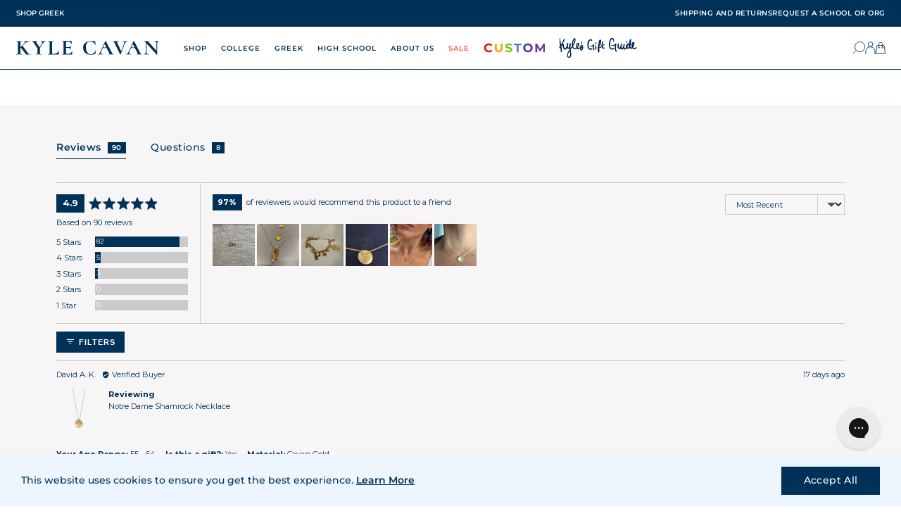

--- FILE ---
content_type: text/html; charset=utf-8
request_url: https://kylecavan.com/collections/game-day-style/products/baylor-bu-necklace
body_size: 108008
content:
<!doctype html>
<html lang="en">
  <head>
    <!-- Basic page needs ================================================== -->
    <meta charset="utf-8">
    <meta name="viewport" content="width=device-width,initial-scale=1">
    <meta name="viewport" content="width=device-width, initial-scale=1.0, maximum-scale=1.0, user-scalable=0" />

    <link rel="shortcut icon" href="//kylecavan.com/cdn/shop/files/favicon.png?v=1613540864" type="image/png">

    <!-- Title and description ================================================== -->
    <title>
      Baylor BU Necklace
       &ndash; Kyle Cavan
    </title>

    <meta name="description" content="Our smallest necklace, the Baylor BU Necklace, is a chic way to show school spirit without shouting. Necklaces are engraved with game day styles, logos, iconic imagery and phrases.">

    <!-- Social meta ================================================== -->
    




  <meta property="og:type" content="product">
  <meta property="og:title" content="Baylor BU Necklace">
  <meta property="og:url" content="https://kylecavan.com/products/baylor-bu-necklace">
  
    <meta property="og:image" content="http://kylecavan.com/cdn/shop/products/BAY0110BU_BaylorBUOrganicPetiteNecklace.png?v=1665461840&width=600">
    <meta property="og:image:secure_url" content="https://kylecavan.com/cdn/shop/products/BAY0110BU_BaylorBUOrganicPetiteNecklace.png?v=1665461840&width=600">
  
    <meta property="og:image" content="http://kylecavan.com/cdn/shop/files/31_61353a69-c8df-42f2-8fe8-39a9fb299621.png?v=1765470835&width=600">
    <meta property="og:image:secure_url" content="https://kylecavan.com/cdn/shop/files/31_61353a69-c8df-42f2-8fe8-39a9fb299621.png?v=1765470835&width=600">
  
    <meta property="og:image" content="http://kylecavan.com/cdn/shop/files/Organic_Petite_On_Figure.jpg?v=1768500453&width=600">
    <meta property="og:image:secure_url" content="https://kylecavan.com/cdn/shop/files/Organic_Petite_On_Figure.jpg?v=1768500453&width=600">
  
  <meta property="og:price:amount" content="95.00">
  <meta property="og:price:currency" content="USD">



  <meta property="og:description" content="Our smallest necklace, the Baylor BU Necklace, is a chic way to show school spirit without shouting. Necklaces are engraved with game day styles, logos, iconic imagery and phrases.">

<meta property="og:site_name" content="Kyle Cavan">



<meta name="twitter:card" content="summary">




  <meta name="twitter:title" content="Baylor BU Necklace">
  <meta name="twitter:description" content="Our smallest necklace, the Baylor BU Necklace, is a chic way to show school spirit without shouting. Necklaces are engraved with game day styles, logos, iconic imagery and phrases. Diameter: 12mm or approximately the size of an M&amp;amp;M Thickness: 1.2mm Sits on 15&#39;&#39; chain, adjustable to 17&#39;&#39; Available in Sterling">
  <meta name="twitter:image" content="https://kylecavan.com/cdn/shop/products/BAY0110BU_BaylorBUOrganicPetiteNecklace.png?v=1665461840&width=600">
  <meta name="twitter:image:width" content="600">



    <!-- Preconnects -->
    <link rel="preconnect" href="https://fonts.googleapis.com">
    <link rel="preconnect" href="https://fonts.gstatic.com" crossorigin>
    <link rel="preconnect" href="https://cdn.jsdelivr.net">

    <!-- Helpers ================================================== -->
    <link rel="canonical" href="https://kylecavan.com/products/baylor-bu-necklace">
    <meta name="viewport" content="width=device-width, initial-scale=1.0">
    <meta name="HandheldFriendly" content="True">
    <meta name="MobileOptimized" content="width">
    <meta name="google-site-verification" content="ZZ0agk9pDLsmNcxti_wNu60qWGpG0LABFeBdq_QN1oY">
    <meta name="theme-color" content="#003159">

    <!-- FONTS ================================================ -->
    <link
      href="https://fonts.googleapis.com/css2?family=Montserrat:wght@300;400;500;600;700&display=swap"
      rel="stylesheet"
    >
    <link
      href="https://fonts.googleapis.com/css2?family=Kalam&family=Cormorant:ital@0;1&family=Oswald&family=Petit+Formal+Script&family=Playfair+Display&display=swap"
      rel="stylesheet"
    >

    <!-- CSS ================================================== -->
    <style>
:root {
  /* Colors */
  --color-primary: #003159;
  --color-secondary: #eb7476;
  --color-light: #f7f5f5;
  --color-grey: #cbcbcb;
  --color-white: #fff;
  --color-link: #003159;
  --color-link-hover: #eb7476;
  --color-border: #003159;
  --color-danger: #fa5656;

  /* Typography */
  --font-family-primary: 'Montserrat', sans-serif;
  --font-family-secondary: 'Cormorant', var(--font-family-primary);
  --font-family-display: 'Ivy Presto Display', var(--font-family-secondary);
  --font-family-special: 'Kalam', var(--font-family-secondary);
  --font-family-handwriting: 'Canonatia', var(--font-family-special);

  --font-weight-light: 300;
  --font-weight-regular: 400;
  --font-weight-semibold: 500;
  --font-weight-bold: 600;
  --font-weight-heavy: 700;

  --font-size-small: 10px;
  --font-size-base: 12px;
  --font-size-medium: 14px;
  --font-size-large: 24px;
  --font-size-display: 48px;

  /* Header */
  --header-promotion-height: 42px;
  --header-height: 74px;
  --header-height-mobile: 45px;
  --header-padding: 0 30px 0 25px;
  --slider-height: 66vh;
  --slider-height-mobile: 85vh;

  /* Spacers */
  --spacer-sm: 0.8rem;
  --spacer-base: 1.2rem;
  --spacer-md: 2rem;
  --spacer-lg: 3rem;

  /* Media Queries */
  --media-sm: 580px;
  --media-md: 768px;
  --media-lg: 1024px;
  --media-xl: 1440px;
}

</style>

    <style>
  @font-face {
    font-family: 'Roman';
    src: url('//kylecavan.com/cdn/shop/t/98/assets/RomanFont7.woff2?v=103056591278983689751660771080') format('woff2'),
        url('//kylecavan.com/cdn/shop/t/98/assets/RomanFont7.woff?v=80324004216353259541660771075') format('woff');
    font-weight: normal;
    font-style: normal;
    font-display: block;
  }
  
  @font-face {
    font-family: 'Canonatia';
    src: url('//kylecavan.com/cdn/shop/t/98/assets/CanonatiaRegular.woff2?v=150495393734961359981660771078') format('woff2'),
      url('//kylecavan.com/cdn/shop/t/98/assets/CanonatiaRegular.woff?v=176293419853599757641660771073') format('woff');
    font-weight: normal;
    font-style: normal;
    font-display: block;
  }
</style>

    <link href="//kylecavan.com/cdn/shop/t/98/assets/app.scss.css?v=126423866292170287871754150471" rel="stylesheet" type="text/css" media="all" />
    <link href="//kylecavan.com/cdn/shop/t/98/assets/slideshow.scss.css?v=94506388234040838581686687278" rel="stylesheet" type="text/css" media="all" />
    


  <link href="//kylecavan.com/cdn/shop/t/98/assets/sections-CtPm3abN.css" rel="stylesheet" type="text/css" media="all" />


    


  <link href="//kylecavan.com/cdn/shop/t/98/assets/sections-new-l0sNRNKZ.js" rel="stylesheet" type="text/css" media="all" />


    <link href="//kylecavan.com/cdn/shop/t/98/assets/personalization.scss.css?v=157970389209845922451761601268" rel="stylesheet" type="text/css" media="all" />
    <link href="//kylecavan.com/cdn/shop/t/98/assets/cart-flyout.scss.css?v=132476706646985554491736871091" rel="stylesheet" type="text/css" media="all" />
    <link href="//kylecavan.com/cdn/shop/t/98/assets/newsletter-popup.scss.css?v=116119918605474817531660771077" rel="stylesheet" type="text/css" media="all" />

    <!-- Async CSS -->
    <link
      rel="preload"
      href="https://cdn.jsdelivr.net/npm/glider-js@1/glider.min.css"
      as="style"
      onload="this.onload=null;this.rel='stylesheet'"
    >

    <!-- Conditional styles -->
    

    

    
      


  <link href="//kylecavan.com/cdn/shop/t/98/assets/product-page-B_S49wBS.css" rel="stylesheet" type="text/css" media="all" />


      <link href="//kylecavan.com/cdn/shop/t/98/assets/upsell-flyout.scss.css?v=43839900471395510751661019221" rel="stylesheet" type="text/css" media="all" />
    

    

    

    

    
 <script src="//kylecavan.com/cdn/shop/t/98/assets/cart-count.js?v=176926109447944237171767853649" type="text/javascript"></script>
    <!-- Assets -->
    <script src="https://cdn.jsdelivr.net/npm/vue@2.6.14/dist/vue.min.js"></script>
    <script src="https://cdn.jsdelivr.net/npm/glider-js@1/glider.min.js"></script>
    <script src="https://cdn.jsdelivr.net/npm/jquery@3.6.0/dist/jquery.min.js"></script>

    <!-- Header hook for plugins ================================================== -->

    <script>window.performance && window.performance.mark && window.performance.mark('shopify.content_for_header.start');</script><meta name="google-site-verification" content="tWsTR7TTgrYH2Ur7ljJNwoO2SGhLA7LOItgVMkgE68U">
<meta id="shopify-digital-wallet" name="shopify-digital-wallet" content="/1319731302/digital_wallets/dialog">
<meta name="shopify-checkout-api-token" content="c6adc4ecbacad451e4ff9095dd961c6c">
<meta id="in-context-paypal-metadata" data-shop-id="1319731302" data-venmo-supported="false" data-environment="production" data-locale="en_US" data-paypal-v4="true" data-currency="USD">
<link rel="alternate" type="application/json+oembed" href="https://kylecavan.com/products/baylor-bu-necklace.oembed">
<script async="async" src="/checkouts/internal/preloads.js?locale=en-US"></script>
<link rel="preconnect" href="https://shop.app" crossorigin="anonymous">
<script async="async" src="https://shop.app/checkouts/internal/preloads.js?locale=en-US&shop_id=1319731302" crossorigin="anonymous"></script>
<script id="apple-pay-shop-capabilities" type="application/json">{"shopId":1319731302,"countryCode":"US","currencyCode":"USD","merchantCapabilities":["supports3DS"],"merchantId":"gid:\/\/shopify\/Shop\/1319731302","merchantName":"Kyle Cavan","requiredBillingContactFields":["postalAddress","email","phone"],"requiredShippingContactFields":["postalAddress","email","phone"],"shippingType":"shipping","supportedNetworks":["visa","masterCard","amex","discover","elo","jcb"],"total":{"type":"pending","label":"Kyle Cavan","amount":"1.00"},"shopifyPaymentsEnabled":true,"supportsSubscriptions":true}</script>
<script id="shopify-features" type="application/json">{"accessToken":"c6adc4ecbacad451e4ff9095dd961c6c","betas":["rich-media-storefront-analytics"],"domain":"kylecavan.com","predictiveSearch":true,"shopId":1319731302,"locale":"en"}</script>
<script>var Shopify = Shopify || {};
Shopify.shop = "kylecavan-com.myshopify.com";
Shopify.locale = "en";
Shopify.currency = {"active":"USD","rate":"1.0"};
Shopify.country = "US";
Shopify.theme = {"name":"shopify-theme\/main","id":121405800550,"schema_name":null,"schema_version":null,"theme_store_id":null,"role":"main"};
Shopify.theme.handle = "null";
Shopify.theme.style = {"id":null,"handle":null};
Shopify.cdnHost = "kylecavan.com/cdn";
Shopify.routes = Shopify.routes || {};
Shopify.routes.root = "/";</script>
<script type="module">!function(o){(o.Shopify=o.Shopify||{}).modules=!0}(window);</script>
<script>!function(o){function n(){var o=[];function n(){o.push(Array.prototype.slice.apply(arguments))}return n.q=o,n}var t=o.Shopify=o.Shopify||{};t.loadFeatures=n(),t.autoloadFeatures=n()}(window);</script>
<script>
  window.ShopifyPay = window.ShopifyPay || {};
  window.ShopifyPay.apiHost = "shop.app\/pay";
  window.ShopifyPay.redirectState = null;
</script>
<script id="shop-js-analytics" type="application/json">{"pageType":"product"}</script>
<script defer="defer" async type="module" src="//kylecavan.com/cdn/shopifycloud/shop-js/modules/v2/client.init-shop-cart-sync_BdyHc3Nr.en.esm.js"></script>
<script defer="defer" async type="module" src="//kylecavan.com/cdn/shopifycloud/shop-js/modules/v2/chunk.common_Daul8nwZ.esm.js"></script>
<script type="module">
  await import("//kylecavan.com/cdn/shopifycloud/shop-js/modules/v2/client.init-shop-cart-sync_BdyHc3Nr.en.esm.js");
await import("//kylecavan.com/cdn/shopifycloud/shop-js/modules/v2/chunk.common_Daul8nwZ.esm.js");

  window.Shopify.SignInWithShop?.initShopCartSync?.({"fedCMEnabled":true,"windoidEnabled":true});

</script>
<script>
  window.Shopify = window.Shopify || {};
  if (!window.Shopify.featureAssets) window.Shopify.featureAssets = {};
  window.Shopify.featureAssets['shop-js'] = {"shop-cart-sync":["modules/v2/client.shop-cart-sync_QYOiDySF.en.esm.js","modules/v2/chunk.common_Daul8nwZ.esm.js"],"init-fed-cm":["modules/v2/client.init-fed-cm_DchLp9rc.en.esm.js","modules/v2/chunk.common_Daul8nwZ.esm.js"],"shop-button":["modules/v2/client.shop-button_OV7bAJc5.en.esm.js","modules/v2/chunk.common_Daul8nwZ.esm.js"],"init-windoid":["modules/v2/client.init-windoid_DwxFKQ8e.en.esm.js","modules/v2/chunk.common_Daul8nwZ.esm.js"],"shop-cash-offers":["modules/v2/client.shop-cash-offers_DWtL6Bq3.en.esm.js","modules/v2/chunk.common_Daul8nwZ.esm.js","modules/v2/chunk.modal_CQq8HTM6.esm.js"],"shop-toast-manager":["modules/v2/client.shop-toast-manager_CX9r1SjA.en.esm.js","modules/v2/chunk.common_Daul8nwZ.esm.js"],"init-shop-email-lookup-coordinator":["modules/v2/client.init-shop-email-lookup-coordinator_UhKnw74l.en.esm.js","modules/v2/chunk.common_Daul8nwZ.esm.js"],"pay-button":["modules/v2/client.pay-button_DzxNnLDY.en.esm.js","modules/v2/chunk.common_Daul8nwZ.esm.js"],"avatar":["modules/v2/client.avatar_BTnouDA3.en.esm.js"],"init-shop-cart-sync":["modules/v2/client.init-shop-cart-sync_BdyHc3Nr.en.esm.js","modules/v2/chunk.common_Daul8nwZ.esm.js"],"shop-login-button":["modules/v2/client.shop-login-button_D8B466_1.en.esm.js","modules/v2/chunk.common_Daul8nwZ.esm.js","modules/v2/chunk.modal_CQq8HTM6.esm.js"],"init-customer-accounts-sign-up":["modules/v2/client.init-customer-accounts-sign-up_C8fpPm4i.en.esm.js","modules/v2/client.shop-login-button_D8B466_1.en.esm.js","modules/v2/chunk.common_Daul8nwZ.esm.js","modules/v2/chunk.modal_CQq8HTM6.esm.js"],"init-shop-for-new-customer-accounts":["modules/v2/client.init-shop-for-new-customer-accounts_CVTO0Ztu.en.esm.js","modules/v2/client.shop-login-button_D8B466_1.en.esm.js","modules/v2/chunk.common_Daul8nwZ.esm.js","modules/v2/chunk.modal_CQq8HTM6.esm.js"],"init-customer-accounts":["modules/v2/client.init-customer-accounts_dRgKMfrE.en.esm.js","modules/v2/client.shop-login-button_D8B466_1.en.esm.js","modules/v2/chunk.common_Daul8nwZ.esm.js","modules/v2/chunk.modal_CQq8HTM6.esm.js"],"shop-follow-button":["modules/v2/client.shop-follow-button_CkZpjEct.en.esm.js","modules/v2/chunk.common_Daul8nwZ.esm.js","modules/v2/chunk.modal_CQq8HTM6.esm.js"],"lead-capture":["modules/v2/client.lead-capture_BntHBhfp.en.esm.js","modules/v2/chunk.common_Daul8nwZ.esm.js","modules/v2/chunk.modal_CQq8HTM6.esm.js"],"checkout-modal":["modules/v2/client.checkout-modal_CfxcYbTm.en.esm.js","modules/v2/chunk.common_Daul8nwZ.esm.js","modules/v2/chunk.modal_CQq8HTM6.esm.js"],"shop-login":["modules/v2/client.shop-login_Da4GZ2H6.en.esm.js","modules/v2/chunk.common_Daul8nwZ.esm.js","modules/v2/chunk.modal_CQq8HTM6.esm.js"],"payment-terms":["modules/v2/client.payment-terms_MV4M3zvL.en.esm.js","modules/v2/chunk.common_Daul8nwZ.esm.js","modules/v2/chunk.modal_CQq8HTM6.esm.js"]};
</script>
<script>(function() {
  var isLoaded = false;
  function asyncLoad() {
    if (isLoaded) return;
    isLoaded = true;
    var urls = ["\/\/www.powr.io\/powr.js?powr-token=kylecavan-com.myshopify.com\u0026external-type=shopify\u0026shop=kylecavan-com.myshopify.com","https:\/\/assets1.adroll.com\/shopify\/latest\/j\/shopify_rolling_bootstrap_v2.js?adroll_adv_id=Y7JGYO5ZM5BEXIZWAJP5NH\u0026adroll_pix_id=GVIAABNRHRCYLJAL32YSCE\u0026shop=kylecavan-com.myshopify.com","https:\/\/gdprcdn.b-cdn.net\/js\/gdpr_cookie_consent.min.js?shop=kylecavan-com.myshopify.com","https:\/\/d3hw6dc1ow8pp2.cloudfront.net\/reviewsWidget.min.js?shop=kylecavan-com.myshopify.com","https:\/\/unpkg.com\/@happyreturns\/happyreturns-script-tag?shop=kylecavan-com.myshopify.com","https:\/\/cdn.nfcube.com\/tiktok-6ffdd5e02bb299aba2cd6972fc3f58b0.js?shop=kylecavan-com.myshopify.com","https:\/\/cdn.autoketing.org\/sdk-cdn\/sales-pop\/dist\/sales-pop-embed.js?t=1694187078691695584\u0026shop=kylecavan-com.myshopify.com","https:\/\/cdn.attn.tv\/kylecavan\/dtag.js?shop=kylecavan-com.myshopify.com","https:\/\/cdn.hextom.com\/js\/ultimatesalesboost.js?shop=kylecavan-com.myshopify.com","https:\/\/config.gorgias.chat\/bundle-loader\/01GYCC3FVK1NDEC7RWPMXSZMBM?source=shopify1click\u0026shop=kylecavan-com.myshopify.com","https:\/\/cdn.9gtb.com\/loader.js?g_cvt_id=9fc66f3f-938f-4a65-8938-b8326cda807d\u0026shop=kylecavan-com.myshopify.com"];
    for (var i = 0; i < urls.length; i++) {
      var s = document.createElement('script');
      s.type = 'text/javascript';
      s.async = true;
      s.src = urls[i];
      var x = document.getElementsByTagName('script')[0];
      x.parentNode.insertBefore(s, x);
    }
  };
  if(window.attachEvent) {
    window.attachEvent('onload', asyncLoad);
  } else {
    window.addEventListener('load', asyncLoad, false);
  }
})();</script>
<script id="__st">var __st={"a":1319731302,"offset":-18000,"reqid":"b7fd9f47-3757-44e3-b589-2a10609328dd-1768967548","pageurl":"kylecavan.com\/collections\/game-day-style\/products\/baylor-bu-necklace","u":"37391b8b6c6a","p":"product","rtyp":"product","rid":1478855917670};</script>
<script>window.ShopifyPaypalV4VisibilityTracking = true;</script>
<script id="captcha-bootstrap">!function(){'use strict';const t='contact',e='account',n='new_comment',o=[[t,t],['blogs',n],['comments',n],[t,'customer']],c=[[e,'customer_login'],[e,'guest_login'],[e,'recover_customer_password'],[e,'create_customer']],r=t=>t.map((([t,e])=>`form[action*='/${t}']:not([data-nocaptcha='true']) input[name='form_type'][value='${e}']`)).join(','),a=t=>()=>t?[...document.querySelectorAll(t)].map((t=>t.form)):[];function s(){const t=[...o],e=r(t);return a(e)}const i='password',u='form_key',d=['recaptcha-v3-token','g-recaptcha-response','h-captcha-response',i],f=()=>{try{return window.sessionStorage}catch{return}},m='__shopify_v',_=t=>t.elements[u];function p(t,e,n=!1){try{const o=window.sessionStorage,c=JSON.parse(o.getItem(e)),{data:r}=function(t){const{data:e,action:n}=t;return t[m]||n?{data:e,action:n}:{data:t,action:n}}(c);for(const[e,n]of Object.entries(r))t.elements[e]&&(t.elements[e].value=n);n&&o.removeItem(e)}catch(o){console.error('form repopulation failed',{error:o})}}const l='form_type',E='cptcha';function T(t){t.dataset[E]=!0}const w=window,h=w.document,L='Shopify',v='ce_forms',y='captcha';let A=!1;((t,e)=>{const n=(g='f06e6c50-85a8-45c8-87d0-21a2b65856fe',I='https://cdn.shopify.com/shopifycloud/storefront-forms-hcaptcha/ce_storefront_forms_captcha_hcaptcha.v1.5.2.iife.js',D={infoText:'Protected by hCaptcha',privacyText:'Privacy',termsText:'Terms'},(t,e,n)=>{const o=w[L][v],c=o.bindForm;if(c)return c(t,g,e,D).then(n);var r;o.q.push([[t,g,e,D],n]),r=I,A||(h.body.append(Object.assign(h.createElement('script'),{id:'captcha-provider',async:!0,src:r})),A=!0)});var g,I,D;w[L]=w[L]||{},w[L][v]=w[L][v]||{},w[L][v].q=[],w[L][y]=w[L][y]||{},w[L][y].protect=function(t,e){n(t,void 0,e),T(t)},Object.freeze(w[L][y]),function(t,e,n,w,h,L){const[v,y,A,g]=function(t,e,n){const i=e?o:[],u=t?c:[],d=[...i,...u],f=r(d),m=r(i),_=r(d.filter((([t,e])=>n.includes(e))));return[a(f),a(m),a(_),s()]}(w,h,L),I=t=>{const e=t.target;return e instanceof HTMLFormElement?e:e&&e.form},D=t=>v().includes(t);t.addEventListener('submit',(t=>{const e=I(t);if(!e)return;const n=D(e)&&!e.dataset.hcaptchaBound&&!e.dataset.recaptchaBound,o=_(e),c=g().includes(e)&&(!o||!o.value);(n||c)&&t.preventDefault(),c&&!n&&(function(t){try{if(!f())return;!function(t){const e=f();if(!e)return;const n=_(t);if(!n)return;const o=n.value;o&&e.removeItem(o)}(t);const e=Array.from(Array(32),(()=>Math.random().toString(36)[2])).join('');!function(t,e){_(t)||t.append(Object.assign(document.createElement('input'),{type:'hidden',name:u})),t.elements[u].value=e}(t,e),function(t,e){const n=f();if(!n)return;const o=[...t.querySelectorAll(`input[type='${i}']`)].map((({name:t})=>t)),c=[...d,...o],r={};for(const[a,s]of new FormData(t).entries())c.includes(a)||(r[a]=s);n.setItem(e,JSON.stringify({[m]:1,action:t.action,data:r}))}(t,e)}catch(e){console.error('failed to persist form',e)}}(e),e.submit())}));const S=(t,e)=>{t&&!t.dataset[E]&&(n(t,e.some((e=>e===t))),T(t))};for(const o of['focusin','change'])t.addEventListener(o,(t=>{const e=I(t);D(e)&&S(e,y())}));const B=e.get('form_key'),M=e.get(l),P=B&&M;t.addEventListener('DOMContentLoaded',(()=>{const t=y();if(P)for(const e of t)e.elements[l].value===M&&p(e,B);[...new Set([...A(),...v().filter((t=>'true'===t.dataset.shopifyCaptcha))])].forEach((e=>S(e,t)))}))}(h,new URLSearchParams(w.location.search),n,t,e,['guest_login'])})(!0,!0)}();</script>
<script integrity="sha256-4kQ18oKyAcykRKYeNunJcIwy7WH5gtpwJnB7kiuLZ1E=" data-source-attribution="shopify.loadfeatures" defer="defer" src="//kylecavan.com/cdn/shopifycloud/storefront/assets/storefront/load_feature-a0a9edcb.js" crossorigin="anonymous"></script>
<script crossorigin="anonymous" defer="defer" src="//kylecavan.com/cdn/shopifycloud/storefront/assets/shopify_pay/storefront-65b4c6d7.js?v=20250812"></script>
<script data-source-attribution="shopify.dynamic_checkout.dynamic.init">var Shopify=Shopify||{};Shopify.PaymentButton=Shopify.PaymentButton||{isStorefrontPortableWallets:!0,init:function(){window.Shopify.PaymentButton.init=function(){};var t=document.createElement("script");t.src="https://kylecavan.com/cdn/shopifycloud/portable-wallets/latest/portable-wallets.en.js",t.type="module",document.head.appendChild(t)}};
</script>
<script data-source-attribution="shopify.dynamic_checkout.buyer_consent">
  function portableWalletsHideBuyerConsent(e){var t=document.getElementById("shopify-buyer-consent"),n=document.getElementById("shopify-subscription-policy-button");t&&n&&(t.classList.add("hidden"),t.setAttribute("aria-hidden","true"),n.removeEventListener("click",e))}function portableWalletsShowBuyerConsent(e){var t=document.getElementById("shopify-buyer-consent"),n=document.getElementById("shopify-subscription-policy-button");t&&n&&(t.classList.remove("hidden"),t.removeAttribute("aria-hidden"),n.addEventListener("click",e))}window.Shopify?.PaymentButton&&(window.Shopify.PaymentButton.hideBuyerConsent=portableWalletsHideBuyerConsent,window.Shopify.PaymentButton.showBuyerConsent=portableWalletsShowBuyerConsent);
</script>
<script data-source-attribution="shopify.dynamic_checkout.cart.bootstrap">document.addEventListener("DOMContentLoaded",(function(){function t(){return document.querySelector("shopify-accelerated-checkout-cart, shopify-accelerated-checkout")}if(t())Shopify.PaymentButton.init();else{new MutationObserver((function(e,n){t()&&(Shopify.PaymentButton.init(),n.disconnect())})).observe(document.body,{childList:!0,subtree:!0})}}));
</script>
<link id="shopify-accelerated-checkout-styles" rel="stylesheet" media="screen" href="https://kylecavan.com/cdn/shopifycloud/portable-wallets/latest/accelerated-checkout-backwards-compat.css" crossorigin="anonymous">
<style id="shopify-accelerated-checkout-cart">
        #shopify-buyer-consent {
  margin-top: 1em;
  display: inline-block;
  width: 100%;
}

#shopify-buyer-consent.hidden {
  display: none;
}

#shopify-subscription-policy-button {
  background: none;
  border: none;
  padding: 0;
  text-decoration: underline;
  font-size: inherit;
  cursor: pointer;
}

#shopify-subscription-policy-button::before {
  box-shadow: none;
}

      </style>

<script>window.performance && window.performance.mark && window.performance.mark('shopify.content_for_header.end');</script>

    <script src="//kylecavan.com/cdn/shopifycloud/storefront/assets/themes_support/option_selection-b017cd28.js"></script>

    

    <script>
      // https://css-tricks.com/the-trick-to-viewport-units-on-mobile/
      // First we get the viewport height and we multiple it by 1% to get a value for a vh unit
      let vh = window.innerHeight * 0.01;
      // Then we set the value in the --vh custom property to the root of the document
      document.documentElement.style.setProperty('--vh', `${vh}px`);
    </script>

    <script>
  Shopify.money_format = "${{amount}}";

  

  

  
  

  // Global JSON
  window.__initialData__ = {
    cart: {"note":null,"attributes":{},"original_total_price":0,"total_price":0,"total_discount":0,"total_weight":0.0,"item_count":0,"items":[],"requires_shipping":false,"currency":"USD","items_subtotal_price":0,"cart_level_discount_applications":[],"checkout_charge_amount":0},
    inventories: new Map(
    [
      
        
          [39442727174246, {
            quantity: 0,
            policy: "continue",
          }],
        
          [39442727207014, {
            quantity: 0,
            policy: "continue",
          }],
        
          [39442727272550, {
            quantity: 0,
            policy: "continue",
          }],
        
          [39448733384806, {
            quantity: 1,
            policy: "continue",
          }],
        
          [39448733417574, {
            quantity: 1,
            policy: "continue",
          }],
        
          [39448733483110, {
            quantity: 0,
            policy: "continue",
          }],
        
      

      
    ]
  ),
    collectionAliases: 
    [
      
        
        
        
        
        
        
        
        
        
        
        
        
        
        
        
        
        
        
        
        
        
        
        {
          id: 263073792102,
          collection: {"id":263073792102,"handle":"alabama-a-m","title":"Alabama A\u0026M University","updated_at":"2026-01-20T11:05:01-05:00","body_html":"\u003cp\u003e\u003cmeta charset=\"utf-8\"\u003e\u003cspan\u003eJewelry inspired by Alabama A\u0026amp;M University's iconic symbols. \u003cmeta charset=\"utf-8\"\u003e\n\u003cmeta charset=\"utf-8\"\u003e\u003c\/span\u003e\u003cspan\u003eWherever you go, take it with you always!\u003c\/span\u003e\u003c\/p\u003e\n\u003cp\u003e \u003c\/p\u003e","published_at":"2022-02-01T14:09:28-05:00","sort_order":"manual","template_suffix":"school","disjunctive":true,"rules":[{"column":"tag","relation":"equals","condition":"garnet"},{"column":"tag","relation":"equals","condition":"Alabama A\u0026M"},{"column":"tag","relation":"equals","condition":"grad year"}],"published_scope":"global","image":{"created_at":"2024-09-04T16:54:24-04:00","alt":null,"width":1080,"height":1080,"src":"\/\/kylecavan.com\/cdn\/shop\/collections\/Alabama_A_M_U_w_TM.png?v=1743520241"}},
          aliases: ["Alabama Agricultural and Mechanical University","AAMU","Alabama A\u0026M University","Maroon \u0026 White","Alabama A\u0026M Bulldog","AAMU Bulldog","AAMU Bulldog Nation","Service is Sovereignty","AAMU Service is Sovereignty"],
          products: []
        },
      
        
        
        
        
        
        
        
        
        
        
        
        
        
        
        
        
        
        
        
        
        
        
        
        
        
        
        {
          id: 266981638246,
          collection: {"id":266981638246,"handle":"american-university","title":"American University","updated_at":"2026-01-20T11:05:01-05:00","body_html":"\u003cp\u003e\u003cmeta charset=\"utf-8\"\u003e\u003cspan\u003e\u003cmeta charset=\"utf-8\"\u003eJewelry inspired by the American University's iconic symbols and traditions. \u003cmeta charset=\"utf-8\"\u003e\n\u003cmeta charset=\"utf-8\"\u003e\u003c\/span\u003e\u003cspan\u003eWherever you go, take it with you always!\u003c\/span\u003e\u003c\/p\u003e\n\u003cp\u003e \u003c\/p\u003e","published_at":"2022-09-01T16:50:19-04:00","sort_order":"manual","template_suffix":"","disjunctive":true,"rules":[{"column":"tag","relation":"equals","condition":"garnet"},{"column":"tag","relation":"equals","condition":"American University"},{"column":"tag","relation":"equals","condition":"grad year"}],"published_scope":"global","image":{"created_at":"2024-09-06T14:07:42-04:00","alt":null,"width":1800,"height":1800,"src":"\/\/kylecavan.com\/cdn\/shop\/collections\/American.png?v=1725652266"}},
          aliases: ["AU","American University","AU Red, White, and Blue","Eagle Pride","AU Eagle Pride","Clawed the Eagle","AU Clawed the Eagle","AU Wonk","Wonk","American University Wonk","American University Eagle Pride","American University Eagle"],
          products: []
        },
      
        
        
        {
          id: 300584665190,
          collection: {"id":300584665190,"handle":"amherst-college","title":"Amherst College","updated_at":"2026-01-20T11:05:00-05:00","body_html":"\u003cp\u003e\u003cspan\u003eInspired by the iconic symbols and traditions of Amherst. \u003cspan class=\"JsGRdQ\"\u003eWherever you go, t\u003c\/span\u003e\u003cspan class=\"JsGRdQ\"\u003eake it with you always! \u003c\/span\u003e\u003c\/span\u003e\u003c\/p\u003e","published_at":"2025-08-27T16:32:05-04:00","sort_order":"manual","template_suffix":"","disjunctive":true,"rules":[{"column":"tag","relation":"equals","condition":"amherst"},{"column":"tag","relation":"equals","condition":"Amethyst"},{"column":"tag","relation":"equals","condition":"grad year"}],"published_scope":"global","image":{"created_at":"2025-08-27T16:32:04-04:00","alt":null,"width":1080,"height":1080,"src":"\/\/kylecavan.com\/cdn\/shop\/collections\/Official_Logos_for_Collections-2_2a8d5877-794b-4e16-b1d6-0208da5675cc.png?v=1762484675"}},
          aliases: ["Amherst","Amherst College","amherst mammoths","mammoths","Purple and White","Amherst Purple","Proud in Purple","Amherst Mammoth","Amherst Strong","Think Deep. Go Far","Purple Runs Deep"],
          products: []
        },
      
        
        
        {
          id: 297690529894,
          collection: {"id":297690529894,"handle":"anderson-university","title":"Anderson University","updated_at":"2026-01-20T11:04:59-05:00","body_html":"\u003cp\u003e\u003cspan\u003eInspired by the iconic symbols and traditions of Anderson. \u003cspan class=\"JsGRdQ\"\u003eWherever you go, t\u003c\/span\u003e\u003cspan class=\"JsGRdQ\"\u003eake it with you always! \u003c\/span\u003e\u003c\/span\u003e\u003c\/p\u003e","published_at":"2025-07-01T17:15:24-04:00","sort_order":"manual","template_suffix":"","disjunctive":true,"rules":[{"column":"tag","relation":"equals","condition":"Anderson"},{"column":"tag","relation":"equals","condition":"grad year"},{"column":"tag","relation":"equals","condition":"black onyx"}],"published_scope":"global","image":{"created_at":"2025-07-01T17:15:22-04:00","alt":null,"width":1080,"height":1080,"src":"\/\/kylecavan.com\/cdn\/shop\/collections\/4_99a2138c-1ee1-4ccb-93f3-05f17a3d2dc3.png?v=1751404523"}},
          aliases: ["Anderson","anderson","Anderson University","Black and Gold","Anderson Black and Gold","Anderson Gold","The Trojans","Anderson Trojans","Lead Boldly","AU"],
          products: []
        },
      
        
        
        {
          id: 302145208422,
          collection: {"id":302145208422,"handle":"appalachian-state","title":"Appalachian State","updated_at":"2026-01-20T11:04:59-05:00","body_html":"\u003cp\u003e\u003cspan\u003eInspired by the iconic symbols and traditions of App State. \u003cspan class=\"JsGRdQ\"\u003eWherever you go, t\u003c\/span\u003e\u003cspan class=\"JsGRdQ\"\u003eake it with you always. Go Neers!\u003c\/span\u003e\u003c\/span\u003e\u003c\/p\u003e","published_at":"2025-09-25T17:11:43-04:00","sort_order":"manual","template_suffix":"","disjunctive":true,"rules":[{"column":"tag","relation":"equals","condition":"app state"},{"column":"tag","relation":"equals","condition":"black onyx"},{"column":"tag","relation":"equals","condition":"yellow citrine"},{"column":"tag","relation":"equals","condition":"grad year"}],"published_scope":"global","image":{"created_at":"2025-09-25T17:11:42-04:00","alt":null,"width":1080,"height":1080,"src":"\/\/kylecavan.com\/cdn\/shop\/collections\/8_918fe033-f392-4aa7-a181-7d40a884209c.png?v=1758834703"}},
          aliases: ["Appalachian State University","Appalachian State","App State","Mountaineers","App State Mountaineers","Go App","Go Neers","Appalachian State Mountaineers","App State Black \u0026 Gold","Yosef","Appalachian State Yosef","App State Yosef","Go Mountaineers"],
          products: []
        },
      
        
        
        
        
        
        
        
        
        
        
        
        
        
        
        {
          id: 277524742246,
          collection: {"id":277524742246,"handle":"arizona-state-university","title":"Arizona State University","updated_at":"2026-01-20T11:05:01-05:00","body_html":"\u003cp\u003eI\u003cspan\u003enspired by ASU's iconic symbols and mascot. \u003cmeta charset=\"utf-8\"\u003eWherever you go, take it with you always!\u003c\/span\u003e\u003c\/p\u003e","published_at":"2024-03-25T16:44:17-04:00","sort_order":"manual","template_suffix":"","disjunctive":true,"rules":[{"column":"tag","relation":"equals","condition":"Arizona State University"},{"column":"tag","relation":"equals","condition":"garnet"},{"column":"tag","relation":"equals","condition":"grad year"},{"column":"tag","relation":"equals","condition":"Citrine"}],"published_scope":"global","image":{"created_at":"2024-08-27T17:29:58-04:00","alt":null,"width":1080,"height":1080,"src":"\/\/kylecavan.com\/cdn\/shop\/collections\/10.png?v=1743519726"}},
          aliases: ["Sun Devils ","Arizona State ","Arizona State University ","Maroon and Gold","Arizona State Sun Devil","ASU Sun Devil","ASU","Sun Devil Nation","Forks Up","ASU Forks Up","ASU Strong"],
          products: []
        },
      
        
        
        {
          id: 79165030502,
          collection: {"id":79165030502,"handle":"auburn","title":"Auburn University","updated_at":"2026-01-20T11:05:02-05:00","body_html":"\u003cp\u003eInspired by Auburn's iconic architecture, symbols, and traditions. Wherever you go, take it with you always!\u003c\/p\u003e","published_at":"2018-09-24T17:13:21-04:00","sort_order":"manual","template_suffix":"school","disjunctive":true,"rules":[{"column":"tag","relation":"equals","condition":"auburn"},{"column":"tag","relation":"equals","condition":"Citrine"},{"column":"tag","relation":"equals","condition":"sapphire"},{"column":"tag","relation":"equals","condition":"grad year"}],"published_scope":"global","image":{"created_at":"2024-08-28T15:27:38-04:00","alt":null,"width":1080,"height":1080,"src":"\/\/kylecavan.com\/cdn\/shop\/collections\/Auburn.png?v=1743519706"}},
          aliases: ["Auburn University","AU","Auburn","War Eagle","Aubie","Orange and Blue","Aubie the Tiger","Aubie","Auburn Tiger","War Eagle!","Fear the Tiger","Auburn Family","Auburn Orange","We Are Auburn"],
          products: []
        },
      
        
        
        
        
        
        
        
        
        
        
        
        
        
        
        {
          id: 262374064230,
          collection: {"id":262374064230,"handle":"bates-college","title":"Bates College","updated_at":"2026-01-20T11:05:01-05:00","body_html":"\u003cp\u003e\u003cspan\u003eJewelry inspired by the Bates College's iconic symbols. \u003cmeta charset=\"utf-8\"\u003eWherever you go, take it with you always!\u003c\/span\u003e\u003c\/p\u003e","published_at":"2021-10-05T15:03:12-04:00","sort_order":"manual","template_suffix":"school","disjunctive":true,"rules":[{"column":"tag","relation":"equals","condition":"bates"},{"column":"tag","relation":"equals","condition":"bates college"},{"column":"tag","relation":"equals","condition":"garnet"},{"column":"tag","relation":"equals","condition":"black onyx"},{"column":"tag","relation":"equals","condition":"grad year"}],"published_scope":"global","image":{"created_at":"2024-09-06T14:10:14-04:00","alt":null,"width":1080,"height":1080,"src":"\/\/kylecavan.com\/cdn\/shop\/collections\/Bates.png?v=1725646214"}},
          aliases: ["Bates","Bates College","Bates Garnet","Garnet and White","Bates Bobcats","Fear the Bobcats","BC "],
          products: []
        },
      
        
        
        {
          id: 79165063270,
          collection: {"id":79165063270,"handle":"baylor","title":"Baylor University","updated_at":"2026-01-20T11:05:01-05:00","body_html":"\u003cp\u003eInspired by Baylor's iconic architecture, symbols, and traditions. \u003cmeta charset=\"utf-8\"\u003e\u003cspan\u003eWherever you go, take it with you always!\u003c\/span\u003e\u003c\/p\u003e","published_at":"2018-09-24T17:13:23-04:00","sort_order":"manual","template_suffix":"school","disjunctive":true,"rules":[{"column":"tag","relation":"equals","condition":"baylor"},{"column":"tag","relation":"equals","condition":"EMERALD"},{"column":"tag","relation":"equals","condition":"grad year"}],"published_scope":"global","image":{"created_at":"2024-09-04T16:55:03-04:00","alt":null,"width":1080,"height":1080,"src":"\/\/kylecavan.com\/cdn\/shop\/collections\/Baylor_w_TM.png?v=1743520202"}},
          aliases: ["Baylor University","Baylor","Baylor Bears","Baylor University Bears","Sic ’Em Bears","Go Bears","Baylor University Sic ’Em Bears","Baylor Pat Neff ","Baylor BU","Baylor Sic ’Em"],
          products: []
        },
      
        
        
        
        
        {
          id: 79165096038,
          collection: {"id":79165096038,"handle":"boston-college","title":"Boston College","updated_at":"2026-01-20T11:05:01-05:00","body_html":"\u003cp\u003eInspired by Boston College’s iconic architecture, symbols, and traditions. Wherever you go, take it with you always!\u003c\/p\u003e","published_at":"2018-09-24T17:13:26-04:00","sort_order":"manual","template_suffix":"school","disjunctive":true,"rules":[{"column":"tag","relation":"equals","condition":"BC"},{"column":"tag","relation":"equals","condition":"garnet"},{"column":"tag","relation":"equals","condition":"grad year"}],"published_scope":"global","image":{"created_at":"2024-09-04T16:57:03-04:00","alt":null,"width":1800,"height":1800,"src":"\/\/kylecavan.com\/cdn\/shop\/collections\/Boston_College_w_TM.png?v=1725483423"}},
          aliases: ["BC","Boston College","Baldwin the Eagle","BC Baldwin the Eagle","Boston College Eagles","Win the Day","Boston College Win the Day","BC Win the Day","Eagle Strong"],
          products: []
        },
      
        
        
        {
          id: 83130220646,
          collection: {"id":83130220646,"handle":"boston-university","title":"Boston University","updated_at":"2026-01-20T11:05:01-05:00","body_html":"\u003cp\u003eInspired by Boston University's iconic symbols and traditions. Wherever you go, take it with you always!\u003c\/p\u003e","published_at":"2019-02-07T13:19:23-05:00","sort_order":"manual","template_suffix":"school","disjunctive":true,"rules":[{"column":"tag","relation":"equals","condition":"Boston University"},{"column":"tag","relation":"equals","condition":"BU"},{"column":"tag","relation":"equals","condition":"garnet"},{"column":"tag","relation":"equals","condition":"grad year"}],"published_scope":"global","image":{"created_at":"2024-09-04T16:55:47-04:00","alt":null,"width":1080,"height":1080,"src":"\/\/kylecavan.com\/cdn\/shop\/collections\/Boston_University_BU_w_TM.png?v=1743519687"}},
          aliases: ["BU","Boston University","Scarlet and White","BU Scarlet","Rhett the Boston Terrier","BU Rhett the Boston Terrier","Boston Terriers","Boston University Rhett","Go Terriers"],
          products: []
        },
      
        
        
        
        
        
        
        
        
        {
          id: 269562904678,
          collection: {"id":269562904678,"handle":"byu","title":"Brigham Young University","updated_at":"2026-01-20T11:05:02-05:00","body_html":"\u003cp\u003e\u003cmeta charset=\"utf-8\"\u003e\u003cspan\u003eJewelry inspired by Brigham Young University's iconic symbols and traditions. \u003cmeta charset=\"utf-8\"\u003eWherever you go, take it with you always! \u003c\/span\u003e\u003c\/p\u003e","published_at":"2022-10-17T11:17:57-04:00","sort_order":"manual","template_suffix":"","disjunctive":true,"rules":[{"column":"tag","relation":"equals","condition":"BYU"},{"column":"tag","relation":"equals","condition":"sapphire"},{"column":"tag","relation":"equals","condition":"grad year"}],"published_scope":"global","image":{"created_at":"2024-09-04T16:57:34-04:00","alt":null,"width":1080,"height":1080,"src":"\/\/kylecavan.com\/cdn\/shop\/collections\/BYU_w_TM.png?v=1743520143"}},
          aliases: ["Brigham Young University","BYU","Brigham Young","Blue and White","BYU Blue and White","Cosmo the Cougar","BYU Cosmo the Cougar","BYU Cougars","Go Cougars"],
          products: []
        },
      
        
        
        {
          id: 79165161574,
          collection: {"id":79165161574,"handle":"brown","title":"Brown University","updated_at":"2026-01-20T11:05:01-05:00","body_html":"\u003cp\u003e\u003cmeta charset=\"utf-8\"\u003e\u003cspan\u003eInspired by Brown’s iconic architecture, symbols, and traditions. \u003cmeta charset=\"utf-8\"\u003eWherever you go, take it with you always!\u003c\/span\u003e\u003c\/p\u003e","published_at":"2018-09-24T17:13:32-04:00","sort_order":"manual","template_suffix":"school","disjunctive":true,"rules":[{"column":"tag","relation":"equals","condition":"brown"},{"column":"tag","relation":"equals","condition":"garnet"},{"column":"tag","relation":"equals","condition":"grad year"}],"published_scope":"global","image":{"created_at":"2024-09-04T16:55:31-04:00","alt":null,"width":1080,"height":1080,"src":"\/\/kylecavan.com\/cdn\/shop\/collections\/Brown_w_TM.png?v=1743520184"}},
          aliases: ["Brown University","Brown","Brown Carrie Tower","Carrie Tower","Brown Van Wickle Gates","Bruno the Bear","Brown Bruno the Bear","Think Big. Think Brown"],
          products: []
        },
      
        
        
        {
          id: 269411647590,
          collection: {"id":269411647590,"handle":"bryant","title":"Bryant University","updated_at":"2026-01-20T11:04:59-05:00","body_html":"\u003cp\u003eInspired by the Bryant University's iconic symbols and traditions. \u003cmeta charset=\"utf-8\"\u003e\u003cspan\u003eWherever you go, take it with you always!\u003c\/span\u003e\u003c\/p\u003e","published_at":"2022-10-14T10:21:52-04:00","sort_order":"manual","template_suffix":"","disjunctive":true,"rules":[{"column":"tag","relation":"equals","condition":"Bryant"},{"column":"tag","relation":"equals","condition":"yellow citrine"},{"column":"tag","relation":"equals","condition":"black onyx"},{"column":"tag","relation":"equals","condition":"grad year"}],"published_scope":"global","image":{"created_at":"2024-09-06T14:11:40-04:00","alt":null,"width":1080,"height":1080,"src":"\/\/kylecavan.com\/cdn\/shop\/collections\/Bryant.png?v=1725646300"}},
          aliases: ["Bryant University","Bryant","Tupper the Bulldog","Bryant Bulldog","Bryant University Tupper","Bryant Bulldogs","Bryant Strong"],
          products: []
        },
      
        
        
        {
          id: 83140378726,
          collection: {"id":83140378726,"handle":"bucknell","title":"Bucknell University","updated_at":"2026-01-20T11:05:02-05:00","body_html":"\u003cp\u003eJewelry inspired by the Bucknell University's iconic symbols. \u003cmeta charset=\"utf-8\"\u003e\u003cspan\u003eWherever you go, take it with you always! \u003c\/span\u003e\u003c\/p\u003e","published_at":"2019-02-08T11:40:47-05:00","sort_order":"manual","template_suffix":"school","disjunctive":true,"rules":[{"column":"tag","relation":"equals","condition":"bucknell"},{"column":"tag","relation":"equals","condition":"sapphire"},{"column":"tag","relation":"equals","condition":"bucknell university"},{"column":"tag","relation":"equals","condition":"citrine"},{"column":"tag","relation":"equals","condition":"grad year"}],"published_scope":"global","image":{"created_at":"2024-09-06T14:11:56-04:00","alt":null,"width":1080,"height":1080,"src":"\/\/kylecavan.com\/cdn\/shop\/collections\/Bucknell.png?v=1743520162"}},
          aliases: ["Bucknell University","Bucknell","Orange and Blue","Bucknell Orange and Blue","Bucky the Bison","Bucknell Bucky","Bucknell Bison","Bison Pride","Charge On, Bison"],
          products: []
        },
      
        
        
        
        
        
        
        {
          id: 300584239206,
          collection: {"id":300584239206,"handle":"butler-university","title":"Butler University","updated_at":"2026-01-20T11:05:02-05:00","body_html":"\u003cp\u003e\u003cspan\u003eInspired by the iconic symbols and traditions of Butler. \u003cspan class=\"JsGRdQ\"\u003eWherever you go, t\u003c\/span\u003e\u003cspan class=\"JsGRdQ\"\u003eake it with you always! \u003c\/span\u003e\u003c\/span\u003e\u003c\/p\u003e","published_at":"2025-08-27T16:11:22-04:00","sort_order":"manual","template_suffix":"","disjunctive":true,"rules":[{"column":"tag","relation":"equals","condition":"butler"},{"column":"tag","relation":"equals","condition":"sapphire"},{"column":"tag","relation":"equals","condition":"grad year"}],"published_scope":"global","image":{"created_at":"2025-08-27T16:11:21-04:00","alt":null,"width":1080,"height":1080,"src":"\/\/kylecavan.com\/cdn\/shop\/collections\/Official_Logos_for_Collections_bc31d931-260f-4597-a047-6a73b4e15ad0.png?v=1756325482"}},
          aliases: ["Buter","Butler University","butler bulldogs","bulldogs","Butler bulldog","Butler Blue III","Butler Pride","Bulldogs Lead the Way"],
          products: []
        },
      
        
        
        
        
        
        
        
        
        
        
        {
          id: 307052314726,
          collection: {"id":307052314726,"handle":"championship","updated_at":"2026-01-20T10:39:25-05:00","published_at":"2026-01-15T16:32:59-05:00","sort_order":"manual","template_suffix":"","published_scope":"global","title":"Championship","body_html":"\u003cp\u003eCelebrate the EPIC 2025 Football Season with the Exclusive CFP Championship Seal \u0026amp; Personalized Back Engravings for the top teams - limited availability.\u003c\/p\u003e"},
          aliases: ["champions","football champs","CFP","college football","college football playoffs"],
          products: []
        },
      
        
        
        
        
        
        
        
        
        {
          id: 263133724774,
          collection: {"id":263133724774,"handle":"claflin-university","title":"Claflin University","updated_at":"2026-01-20T11:05:01-05:00","body_html":"\u003cp\u003e\u003cspan\u003eInspired by Claflin University's iconic symbols and traditions. \u003cmeta charset=\"utf-8\"\u003eWherever you go, take it with you always!\u003c\/span\u003e\u003c\/p\u003e","published_at":"2022-02-07T15:08:29-05:00","sort_order":"manual","template_suffix":"school","disjunctive":true,"rules":[{"column":"tag","relation":"equals","condition":"Citrine"},{"column":"tag","relation":"equals","condition":"garnet"},{"column":"tag","relation":"equals","condition":"Claflin University"},{"column":"tag","relation":"equals","condition":"Claflin"}],"published_scope":"global","image":{"created_at":"2024-09-04T16:58:03-04:00","alt":null,"width":1800,"height":1800,"src":"\/\/kylecavan.com\/cdn\/shop\/collections\/Claflin_U_w_TM.png?v=1725483484"}},
          aliases: ["Claflin University","Claflin","Orange and Blue","Claflin Orange \u0026 Blue","LeeRoy the Panther","Claflin LeeRoy","Claflin Panther","Claflin University Panther"],
          products: []
        },
      
        
        
        
        
        
        
        {
          id: 79165227110,
          collection: {"id":79165227110,"handle":"clemson","title":"Clemson University","updated_at":"2026-01-20T11:05:00-05:00","body_html":"\u003cp\u003e\u003cmeta charset=\"utf-8\"\u003e\u003cspan\u003eInspired by Clemson's iconic architecture, symbols, and traditions. \u003cmeta charset=\"utf-8\"\u003eWherever you go, take it with you always!\u003c\/span\u003e\u003c\/p\u003e","published_at":"2018-09-24T17:13:38-04:00","sort_order":"manual","template_suffix":"school","disjunctive":true,"rules":[{"column":"tag","relation":"equals","condition":"clemson"},{"column":"tag","relation":"equals","condition":"Amethyst"},{"column":"tag","relation":"equals","condition":"Citrine"},{"column":"tag","relation":"equals","condition":"grad year"}],"published_scope":"global","image":{"created_at":"2024-08-28T15:27:04-04:00","alt":null,"width":1080,"height":1080,"src":"\/\/kylecavan.com\/cdn\/shop\/collections\/Clemson.png?v=1743519641"}},
          aliases: ["Clemson University","Clemson","The Tiger","Clemson Tiger","Go Tigers!","All In","Clemson Orange","Clemson Family","Orange \u0026 Purple","Clemson South Carolina","Tillman Hall","Clemson Paw","Clemson Tillman Hall","Clemson All In"],
          products: []
        },
      
        
        
        
        
        {
          id: 137307160678,
          collection: {"id":137307160678,"handle":"colgate-university","title":"Colgate University","updated_at":"2026-01-20T11:05:01-05:00","body_html":"\u003cp\u003e\u003cmeta charset=\"utf-8\"\u003e\u003cspan\u003eJewelry inspired by the Colgate's iconic symbols. \u003cmeta charset=\"utf-8\"\u003eWherever you go, take it with you always!\u003c\/span\u003e\u003c\/p\u003e","published_at":"2019-08-20T14:56:42-04:00","sort_order":"manual","template_suffix":"school","disjunctive":true,"rules":[{"column":"tag","relation":"equals","condition":"Colgate University"},{"column":"tag","relation":"equals","condition":"garnet"},{"column":"tag","relation":"equals","condition":"grad year"}],"published_scope":"global","image":{"created_at":"2024-09-06T14:13:52-04:00","alt":null,"width":1800,"height":1800,"src":"\/\/kylecavan.com\/cdn\/shop\/collections\/Colgate.png?v=1725652383"}},
          aliases: ["Colgate Raiders","Colgate ","Colgate University","Maroon and White","Colgate Maroon \u0026 White","The Raiders"],
          products: []
        },
      
        
        
        {
          id: 137311977574,
          collection: {"id":137311977574,"handle":"the-college-of-charleston","title":"College of Charleston","updated_at":"2026-01-20T11:05:01-05:00","body_html":"\u003cp\u003eJewelry inspired by the College of Charleston's iconic symbols. \u003cmeta charset=\"utf-8\"\u003eWherever you go, take it with you always!\u003c\/p\u003e","published_at":"2019-08-21T11:43:19-04:00","sort_order":"manual","template_suffix":"school","disjunctive":true,"rules":[{"column":"tag","relation":"equals","condition":"College of Charleston"},{"column":"tag","relation":"equals","condition":"garnet"},{"column":"tag","relation":"equals","condition":"grad year"}],"published_scope":"global","image":{"created_at":"2024-09-06T14:12:49-04:00","alt":null,"width":1080,"height":1080,"src":"\/\/kylecavan.com\/cdn\/shop\/collections\/Charleston.png?v=1725646370"}},
          aliases: ["CofC","College of Charleston","Charleston","Charleston Randolph Hall","Randolph Hall","Thunder the Cougar","Charleston Thunder the Cougar","Charleston Cougar"],
          products: []
        },
      
        
        
        {
          id: 79165587558,
          collection: {"id":79165587558,"handle":"holy-cross","title":"College of the Holy Cross","updated_at":"2026-01-20T11:05:00-05:00","body_html":"\u003cp\u003e\u003cmeta charset=\"utf-8\"\u003e\u003cspan\u003eInspired by the College of the Holy Cross's iconic architecture and symbols. \u003cmeta charset=\"utf-8\"\u003e\n\u003cmeta charset=\"utf-8\"\u003eWherever you go, take it with you always!\u003c\/span\u003e\u003c\/p\u003e","published_at":"2018-09-24T17:14:07-04:00","sort_order":"manual","template_suffix":"school","disjunctive":true,"rules":[{"column":"tag","relation":"equals","condition":"holy cross"},{"column":"tag","relation":"equals","condition":"Amethyst"},{"column":"tag","relation":"equals","condition":"grad year"}],"published_scope":"global","image":{"created_at":"2024-09-06T14:26:20-04:00","alt":null,"width":1800,"height":1800,"src":"\/\/kylecavan.com\/cdn\/shop\/collections\/Holy_Cross.png?v=1725652062"}},
          aliases: ["College of the Holy Cross","Holy Cross","Holy Cross Fenwick Hall","College of the Holy Cross Fenwick Hall","Holy Cross Crusader","Iggy the Crusader","Holy Cross Iggy the Crusader","College of the Holy Cross Crusader","Go Cross Go","HC","HC Crusader"],
          products: []
        },
      
        
        
        {
          id: 150983311462,
          collection: {"id":150983311462,"handle":"william-mary","title":"College of William \u0026 Mary","updated_at":"2026-01-20T11:05:01-05:00","body_html":"\u003cdiv id=\"collection-header\" class=\"billboard\"\u003e\n\u003cdiv class=\"billboard-text\"\u003e\n\u003cdiv class=\"rte\"\u003eJewelry inspired by William \u0026amp; Mary's iconic symbols and traditions. Wherever you go, take it with you always!\u003c\/div\u003e\n\u003c\/div\u003e\n\u003c\/div\u003e\n\u003cdiv class=\"wrapper wide-wrapper transition-point\"\u003e\n\u003cdiv id=\"collection-controls\"\u003e\n\u003cdiv id=\"collection-sorting\"\u003e\n\u003cdiv class=\"fake-select\" id=\"sortBy-fake\"\u003e\u003c\/div\u003e\n\u003c\/div\u003e\n\u003c\/div\u003e\n\u003c\/div\u003e","published_at":"2019-10-02T14:39:43-04:00","sort_order":"manual","template_suffix":"school","disjunctive":true,"rules":[{"column":"tag","relation":"equals","condition":"William \u0026 Mary"},{"column":"tag","relation":"equals","condition":"EMERALD"},{"column":"tag","relation":"equals","condition":"grad year"}],"published_scope":"global","image":{"created_at":"2024-09-04T17:16:52-04:00","alt":null,"width":1800,"height":1800,"src":"\/\/kylecavan.com\/cdn\/shop\/collections\/William_and_Mary_w_TM.png?v=1725484613"}},
          aliases: ["College of William \u0026 Mary","The College of William \u0026 Mary in Virginia","College of William and Mary","The College of William and Mary","William and Mary","W\u0026M","W\u0026M Tribe","William and Mary Tribe","William and Mary Green and Gold"],
          products: []
        },
      
        
        
        
        
        {
          id: 79165259878,
          collection: {"id":79165259878,"handle":"columbia","title":"Columbia University","updated_at":"2026-01-20T11:05:00-05:00","body_html":"\u003cp\u003e\u003cmeta charset=\"utf-8\"\u003e\u003cspan\u003eInspired by Columbia’s iconic architecture, symbols, and traditions. \u003cmeta charset=\"utf-8\"\u003eWherever you go, take it with you always!\u003c\/span\u003e\u003c\/p\u003e","published_at":"2018-09-24T17:13:40-04:00","sort_order":"manual","template_suffix":"school","disjunctive":true,"rules":[{"column":"tag","relation":"equals","condition":"Columbia"},{"column":"tag","relation":"equals","condition":"aquamarine"},{"column":"tag","relation":"equals","condition":"grad year"}],"published_scope":"global","image":{"created_at":"2024-09-06T14:14:33-04:00","alt":null,"width":1080,"height":1080,"src":"\/\/kylecavan.com\/cdn\/shop\/collections\/Columbia.png?v=1725646473"}},
          aliases: ["Columbia University","Columbia Crown","Columbia Gates","Columbia Blue and White","Roar-ee the Lion","Columbia Roar-ee the Lion","Roar with Pride"],
          products: []
        },
      
        
        
        
        
        
        
        
        
        {
          id: 304407838822,
          collection: {"id":304407838822,"handle":"connelly-school-of-the-holy-child","title":"Connelly School of the Holy Child","updated_at":"2026-01-20T11:05:02-05:00","body_html":"\u003cp\u003e\u003cspan\u003eInspired by Holy Child's iconic symbols and traditions. \u003cmeta charset=\"utf-8\"\u003e\u003c\/span\u003e\u003cspan\u003eWherever you go, take it with you always!\u003c\/span\u003e\u003c\/p\u003e\n\u003cp\u003e \u003c\/p\u003e","published_at":"2025-11-12T20:21:58-05:00","sort_order":"manual","template_suffix":"","disjunctive":true,"rules":[{"column":"tag","relation":"equals","condition":"holy child"},{"column":"tag","relation":"equals","condition":"sapphire"},{"column":"tag","relation":"equals","condition":"grad year"}],"published_scope":"global"},
          aliases: ["holy child","Connelly School of the Holy Child"],
          products: []
        },
      
        
        
        
        
        {
          id: 156475031654,
          collection: {"id":156475031654,"handle":"cornell","title":"Cornell University","updated_at":"2026-01-20T11:05:01-05:00","body_html":"\u003cdiv id=\"collection-header\" class=\"billboard\"\u003e\n\u003cdiv class=\"billboard-text\"\u003e\n\u003cdiv class=\"rte\"\u003eJewelry inspired by Cornell's iconic symbols and traditions. Wherever you go, take it with you! \u003cmeta charset=\"utf-8\"\u003eWherever you go, take it with you always!\u003c\/div\u003e\n\u003c\/div\u003e\n\u003c\/div\u003e\n\u003cdiv class=\"wrapper wide-wrapper transition-point\"\u003e\n\u003cdiv id=\"collection-controls\"\u003e\n\u003cdiv id=\"collection-sorting\"\u003e\n\u003cdiv class=\"fake-select\" id=\"sortBy-fake\"\u003e\u003c\/div\u003e\n\u003c\/div\u003e\n\u003c\/div\u003e\n\u003c\/div\u003e","published_at":"2020-03-24T14:43:45-04:00","sort_order":"manual","template_suffix":"school","disjunctive":true,"rules":[{"column":"tag","relation":"equals","condition":"Cornell University"},{"column":"tag","relation":"equals","condition":"garnet"},{"column":"tag","relation":"equals","condition":"grad year"}],"published_scope":"global","image":{"created_at":"2024-09-06T14:14:49-04:00","alt":null,"width":1080,"height":1080,"src":"\/\/kylecavan.com\/cdn\/shop\/collections\/Cornell.png?v=1725646490"}},
          aliases: ["Cornell University","Cornell","Carnelian Red and White","Cornell Red","Touchdown the Bear","Cornell Touchdown the Bear","Cornell Big Red","Fear the Big Red"],
          products: []
        },
      
        
        
        {
          id: 302143996006,
          collection: {"id":302143996006,"handle":"creighton-university","title":"Creighton University","updated_at":"2026-01-20T11:05:02-05:00","body_html":"\u003cp\u003e\u003cspan\u003eInspired by the iconic symbols and traditions of Creighton. \u003cspan class=\"JsGRdQ\"\u003eWherever you go, t\u003c\/span\u003e\u003cspan class=\"JsGRdQ\"\u003eake it with you always. Go Bluejays! \u003c\/span\u003e\u003c\/span\u003e\u003c\/p\u003e","published_at":"2025-09-25T16:57:13-04:00","sort_order":"manual","template_suffix":"","disjunctive":true,"rules":[{"column":"tag","relation":"equals","condition":"creighton"},{"column":"tag","relation":"equals","condition":"sapphire"},{"column":"tag","relation":"equals","condition":"grad year"}],"published_scope":"global","image":{"created_at":"2025-09-25T16:57:12-04:00","alt":null,"width":1080,"height":1080,"src":"\/\/kylecavan.com\/cdn\/shop\/collections\/6_0f3e7fd7-cb4c-4290-94c2-f9922938b32b.png?v=1762484761"}},
          aliases: ["Creighton","Creighton Bluejays","Creighton University","bluejays","Creighton University Bluejays","Creighton Blue and White","Billy Bluejay"],
          products: []
        },
      
        
        
        
        
        
        
        
        
        
        
        {
          id: 79165358182,
          collection: {"id":79165358182,"handle":"dartmouth","title":"Dartmouth College","updated_at":"2026-01-20T11:05:01-05:00","body_html":"\u003cp\u003e\u003cmeta charset=\"utf-8\"\u003e\u003cspan\u003eInspired by Dartmouth’s iconic architecture and symbols. Wherever you go, take it with you always! \u003c\/span\u003e\u003c\/p\u003e","published_at":"2018-09-24T17:13:49-04:00","sort_order":"manual","template_suffix":"school","disjunctive":true,"rules":[{"column":"tag","relation":"equals","condition":"Dartmouth"},{"column":"tag","relation":"equals","condition":"EMERALD"},{"column":"tag","relation":"equals","condition":"grad year"}],"published_scope":"global","image":{"created_at":"2024-09-06T14:15:08-04:00","alt":null,"width":1800,"height":1800,"src":"\/\/kylecavan.com\/cdn\/shop\/collections\/Dartmouth.png?v=1725654000"}},
          aliases: ["Dartmouth College","Dartmouth","Dartmouth Green","Dartmouth Hall","Tuck Shield ","Dartmouth Tuck Shield ","Dartmouth Pine","The Big Green","Big Green","Dartmouth Big Green","Dartmouth College"],
          products: []
        },
      
        
        
        {
          id: 137327607910,
          collection: {"id":137327607910,"handle":"davidson-college","title":"Davidson College","updated_at":"2026-01-20T11:05:01-05:00","body_html":"\u003cp\u003e \u003c\/p\u003e\n\u003cdiv id=\"collection-header\" class=\"billboard\"\u003e\n\u003cdiv class=\"billboard-text\"\u003e\n\u003cdiv class=\"rte\"\u003eJewelry inspired by the Davidson's iconic symbols. \u003cmeta charset=\"utf-8\"\u003eWherever you go, take it with you always!\u003c\/div\u003e\n\u003c\/div\u003e\n\u003c\/div\u003e","published_at":"2019-08-22T15:06:23-04:00","sort_order":"manual","template_suffix":"school","disjunctive":true,"rules":[{"column":"tag","relation":"equals","condition":"Davidson"},{"column":"tag","relation":"equals","condition":"garnet"},{"column":"tag","relation":"equals","condition":"black onyx"},{"column":"tag","relation":"equals","condition":"grad year"}],"published_scope":"global","image":{"created_at":"2024-09-13T09:56:52-04:00","alt":null,"width":1800,"height":1800,"src":"\/\/kylecavan.com\/cdn\/shop\/collections\/Davidson_w_TM.png?v=1726236005"}},
          aliases: ["Davidson","Davidson College","Davidson Red","Crimson Pride","Davidson Wildcats","Davidson Mr. Cat","Davidson Red and Black"],
          products: []
        },
      
        
        
        
        
        
        
        
        
        
        
        
        
        {
          id: 271501459558,
          collection: {"id":271501459558,"handle":"denison","title":"Denison University","updated_at":"2026-01-20T11:05:01-05:00","body_html":"\u003cp\u003e\u003cmeta charset=\"utf-8\"\u003e\u003cspan\u003eInspired by the Denison's iconic architecture and symbols. \u003cmeta charset=\"utf-8\"\u003eWherever you go, take it with you always!\u003c\/span\u003e\u003c\/p\u003e","published_at":"2023-04-19T15:15:23-04:00","sort_order":"manual","template_suffix":"","disjunctive":true,"rules":[{"column":"tag","relation":"equals","condition":"Denison"},{"column":"tag","relation":"equals","condition":"garnet"},{"column":"tag","relation":"equals","condition":"grad year"}],"published_scope":"global","image":{"created_at":"2024-09-06T14:15:54-04:00","alt":null,"width":1800,"height":1800,"src":"\/\/kylecavan.com\/cdn\/shop\/collections\/Denison_1.png?v=1725891343"}},
          aliases: ["Denison","Denison University","Denison Red","Big Red","Denison Big Red","Denison University Big Red"],
          products: []
        },
      
        
        
        {
          id: 297689612390,
          collection: {"id":297689612390,"handle":"depauw-university","title":"DePauw University","updated_at":"2026-01-20T11:04:59-05:00","body_html":"\u003cp\u003e\u003cmeta charset=\"utf-8\"\u003e\u003cspan\u003eInspired by the iconic symbols and traditions of DePauw. \u003cspan class=\"JsGRdQ\"\u003eWherever you go, t\u003c\/span\u003e\u003cspan class=\"JsGRdQ\"\u003eake it with you always! \u003c\/span\u003e\u003cspan class=\"JsGRdQ white-space-prewrap\"\u003e\u003c\/span\u003e\u003c\/span\u003e\u003c\/p\u003e","published_at":"2025-07-01T17:12:15-04:00","sort_order":"manual","template_suffix":"","disjunctive":true,"rules":[{"column":"tag","relation":"equals","condition":"depauw"},{"column":"tag","relation":"equals","condition":"grad year"},{"column":"tag","relation":"equals","condition":"black onyx"},{"column":"tag","relation":"equals","condition":"yellow citrine"}],"published_scope":"global","image":{"created_at":"2025-07-01T17:12:47-04:00","alt":null,"width":1080,"height":1080,"src":"\/\/kylecavan.com\/cdn\/shop\/collections\/3_92c6f47c-eb87-46ee-b60c-3a91165a3d7f.png?v=1751404367"}},
          aliases: ["DePauw","depauw","DePauw University","DePauw Tigers","Tyler the Tiger","DePauw Tyler the Tiger","DePauw Tiger"],
          products: []
        },
      
        
        
        
        
        
        
        
        
        
        
        
        
        {
          id: 272705519718,
          collection: {"id":272705519718,"handle":"duke","title":"Duke University","updated_at":"2026-01-20T11:05:02-05:00","body_html":"\u003cp\u003e\u003cmeta charset=\"utf-8\"\u003e\u003cspan data-mce-fragment=\"1\"\u003eInspired by Duke’s iconic architecture, symbols, and traditions. Wherever you go, take it with you always!\u003c\/span\u003e\u003c\/p\u003e","published_at":"2023-10-25T12:26:26-04:00","sort_order":"manual","template_suffix":"","disjunctive":true,"rules":[{"column":"tag","relation":"equals","condition":"duke"},{"column":"tag","relation":"equals","condition":"sapphire"},{"column":"tag","relation":"equals","condition":"grad year"}],"published_scope":"global","image":{"created_at":"2024-09-06T14:16:32-04:00","alt":null,"width":1080,"height":1080,"src":"\/\/kylecavan.com\/cdn\/shop\/collections\/Duke.png?v=1743183276"}},
          aliases: ["Duke University","Duke","Blue Devils","Duke Chapel ","Duke The Blue Devil","Duke Blue Devil","Duke Blue","Go Blue Devils"],
          products: []
        },
      
        
        
        
        
        
        
        
        
        {
          id: 269566541926,
          collection: {"id":269566541926,"handle":"ecu","title":"East Carolina University","updated_at":"2026-01-20T11:05:00-05:00","body_html":"\u003cp\u003e\u003cmeta charset=\"utf-8\"\u003e\u003cspan\u003eJewelry inspired by ECU's iconic symbols, traditions, and architecture. \u003cmeta charset=\"utf-8\"\u003e\n\u003cmeta charset=\"utf-8\"\u003eWherever you go, take it with you always! \u003c\/span\u003e\u003c\/p\u003e","published_at":"2022-10-17T12:44:52-04:00","sort_order":"manual","template_suffix":"","disjunctive":true,"rules":[{"column":"tag","relation":"equals","condition":"ECU"},{"column":"tag","relation":"equals","condition":"Amethyst"},{"column":"tag","relation":"equals","condition":"yellow citrine"},{"column":"tag","relation":"equals","condition":"grad year"}],"published_scope":"global","image":{"created_at":"2024-09-04T16:58:26-04:00","alt":null,"width":1800,"height":1800,"src":"\/\/kylecavan.com\/cdn\/shop\/collections\/ECU_w_TM.png?v=1725483507"}},
          aliases: ["East Carolina University","ECU","East Carolina","ECU Cupola","ECU pirates","ECU Purple and Gold","PeeDee the Pirate","ECU PeeDee the Pirate","East Carolina University Pirate","East Carolina University PeeDee","ECU PeeDee"],
          products: []
        },
      
        
        
        {
          id: 127361220710,
          collection: {"id":127361220710,"handle":"elon","title":"Elon University","updated_at":"2026-01-20T11:05:01-05:00","body_html":"\u003cp\u003eJewelry inspired by the Elon's iconic symbols. \u003cmeta charset=\"utf-8\"\u003e\u003cspan\u003eWherever you go, take it with you always!\u003c\/span\u003e\u003c\/p\u003e","published_at":"2019-04-09T16:23:45-04:00","sort_order":"manual","template_suffix":"school","disjunctive":true,"rules":[{"column":"tag","relation":"equals","condition":"Elon"},{"column":"tag","relation":"equals","condition":"garnet"},{"column":"tag","relation":"equals","condition":"grad year"}],"published_scope":"global","image":{"created_at":"2024-09-06T14:17:01-04:00","alt":null,"width":1080,"height":1080,"src":"\/\/kylecavan.com\/cdn\/shop\/collections\/Elon.png?v=1725646621"}},
          aliases: ["Elon University","Elon","Elon Phoenix","Elon University Phoenix","Elon Maroon and Gold","Elon Follow the Sun","The Elon Phoenix","Elon University Phoenix"],
          products: []
        },
      
        
        
        {
          id: 304134586470,
          collection: {"id":304134586470,"handle":"emory-university","title":"Emory University","updated_at":"2026-01-20T11:05:02-05:00","body_html":"\u003cp\u003e\u003cspan\u003eInspired by the iconic symbols and traditions of Emory. \u003cspan class=\"JsGRdQ\"\u003eWherever you go, t\u003c\/span\u003e\u003cspan class=\"JsGRdQ\"\u003eake it with you always. Go Eagles!\u003c\/span\u003e\u003c\/span\u003e\u003c\/p\u003e","published_at":"2025-11-06T18:05:44-05:00","sort_order":"manual","template_suffix":"","disjunctive":true,"rules":[{"column":"tag","relation":"equals","condition":"emory"},{"column":"tag","relation":"equals","condition":"sapphire"},{"column":"tag","relation":"equals","condition":"grad year"}],"published_scope":"global","image":{"created_at":"2025-11-06T18:05:43-05:00","alt":null,"width":1080,"height":1080,"src":"\/\/kylecavan.com\/cdn\/shop\/collections\/3_32ce9003-639c-4564-8827-edff8f61e578.png?v=1762470344"}},
          aliases: ["emory","emory eagles","emory university"],
          products: []
        },
      
        
        
        
        
        
        
        {
          id: 262376128614,
          collection: {"id":262376128614,"handle":"fairfield-university","title":"Fairfield University","updated_at":"2026-01-20T11:05:01-05:00","body_html":"\u003cp\u003e\u003cspan\u003eJewelry inspired by Fairfield's iconic symbols and traditions. \u003cmeta charset=\"utf-8\"\u003eWherever you go, take it with you always!\u003c\/span\u003e\u003c\/p\u003e","published_at":"2021-10-05T17:11:07-04:00","sort_order":"manual","template_suffix":"school","disjunctive":true,"rules":[{"column":"tag","relation":"equals","condition":"fairfield"},{"column":"tag","relation":"equals","condition":"garnet"},{"column":"tag","relation":"equals","condition":"grad year"}],"published_scope":"global","image":{"created_at":"2024-09-06T14:17:19-04:00","alt":null,"width":1800,"height":1800,"src":"\/\/kylecavan.com\/cdn\/shop\/collections\/Fairfield.png?v=1725891766"}},
          aliases: ["Fairfield","Fairfield University","The Stag","Fairfield University Stag","Fairfield Red and White","Fairfield Stags"],
          products: []
        },
      
        
        
        {
          id: 263073824870,
          collection: {"id":263073824870,"handle":"fayetteville-state-university","title":"Fayetteville State University","updated_at":"2026-01-20T11:05:02-05:00","body_html":"\u003cp\u003e\u003cmeta charset=\"utf-8\"\u003e\u003cspan\u003eInspired by the Fayetteville State University's iconic symbols and traditions. \u003cmeta charset=\"utf-8\"\u003eWherever you go, take it with you always!\u003c\/span\u003e\u003c\/p\u003e","published_at":"2022-02-01T14:10:30-05:00","sort_order":"manual","template_suffix":"school","disjunctive":true,"rules":[{"column":"tag","relation":"equals","condition":"blue topaz"},{"column":"tag","relation":"equals","condition":"sapphire"},{"column":"tag","relation":"equals","condition":"fayetteville state"},{"column":"tag","relation":"equals","condition":"grad year"}],"published_scope":"global","image":{"created_at":"2024-09-06T14:17:47-04:00","alt":null,"width":1080,"height":1080,"src":"\/\/kylecavan.com\/cdn\/shop\/collections\/Fayetteville.png?v=1725646668"}},
          aliases: ["Fayetteville State","Fayetteville State Bronco","Fayetteville State Blue and Gold","FSU Bronco","Fayetteville State Broncos"],
          products: []
        },
      
        
        
        
        
        
        
        
        
        
        
        
        
        {
          id: 164624662630,
          collection: {"id":164624662630,"handle":"florida-a-m","title":"Florida A\u0026M University","updated_at":"2026-01-20T11:05:01-05:00","body_html":"\u003cp\u003eInspired by the Florida A\u0026amp;M's traditions and symbols. \u003cmeta charset=\"utf-8\"\u003e\u003cspan\u003eWherever you go, take it with you always!\u003c\/span\u003e\u003c\/p\u003e","published_at":"2020-11-13T16:03:19-05:00","sort_order":"manual","template_suffix":"school","disjunctive":true,"rules":[{"column":"tag","relation":"equals","condition":"Florida A\u0026M"},{"column":"tag","relation":"equals","condition":"EMERALD"},{"column":"tag","relation":"equals","condition":"Citrine"},{"column":"tag","relation":"equals","condition":"grad year"}],"published_scope":"global","image":{"created_at":"2024-09-04T16:58:42-04:00","alt":null,"width":1800,"height":1800,"src":"\/\/kylecavan.com\/cdn\/shop\/collections\/FAMU_w_TM.png?v=1725650704"}},
          aliases: ["Florida Agricultural and Mechanical University","FAMU","Florida A\u0026M University","Florida A\u0026M","Florida A\u0026M The Rattler","Florida A\u0026M Rattler","Florida A\u0026M Orange and Green","Florida A\u0026M Snake"],
          products: []
        },
      
        
        
        {
          id: 263623508070,
          collection: {"id":263623508070,"handle":"fsu","title":"Florida State University","updated_at":"2026-01-20T11:05:01-05:00","body_html":"\u003cp\u003eInspired by iconic FSU symbols, traditions and sculptures. Wherever you go, take it with you always!\u003c\/p\u003e","published_at":"2022-04-11T22:56:35-04:00","sort_order":"manual","template_suffix":"","disjunctive":true,"rules":[{"column":"tag","relation":"equals","condition":"fsu"},{"column":"tag","relation":"equals","condition":"garnet"},{"column":"tag","relation":"equals","condition":"grad year"}],"published_scope":"global","image":{"created_at":"2024-08-27T17:29:27-04:00","alt":null,"width":1080,"height":1080,"src":"\/\/kylecavan.com\/cdn\/shop\/collections\/8.png?v=1743183806"}},
          aliases: ["Florida State University","Florida State","FSU","FSU Garnet and Gold","Seminoles","FSU Seminoles","Florida State Seminoles","Go Noles","Seminole Spirit","Bow ’em Down","FSU Noles","FSU Spear ","Unconquered","FSU Unconquered"],
          products: []
        },
      
        
        
        
        
        {
          id: 83107315814,
          collection: {"id":83107315814,"handle":"fordham","title":"Fordham University","updated_at":"2026-01-20T11:05:01-05:00","body_html":"\u003cp\u003eInspired by Fordham's iconic symbols and architecture. Wherever you go, take it with you always!\u003c\/p\u003e","published_at":"2019-02-05T18:26:52-05:00","sort_order":"manual","template_suffix":"school","disjunctive":true,"rules":[{"column":"tag","relation":"equals","condition":"Fordham"},{"column":"tag","relation":"equals","condition":"garnet"},{"column":"tag","relation":"equals","condition":"grad year"}],"published_scope":"global","image":{"created_at":"2024-09-06T14:18:46-04:00","alt":null,"width":1080,"height":1080,"src":"\/\/kylecavan.com\/cdn\/shop\/collections\/Fordham.png?v=1751490759"}},
          aliases: ["Fordham University","FU","Fordham","Fordham Keating hall","Keating hall","Fordham Ram","Fordham University Ram","Fordham Maroon and White","Fordham University Maroon","Fordham Wisdom and Learning","Fordham Go Rams"],
          products: []
        },
      
        
        
        
        
        {
          id: 297112502374,
          collection: {"id":297112502374,"handle":"franklin-marshall-college","title":"Franklin \u0026 Marshall College","updated_at":"2026-01-20T11:05:02-05:00","body_html":"\u003cp\u003eInspired by Franklin \u0026amp; Marshall's iconic logos and symbols. \u003cspan\u003e\u003cspan class=\"JsGRdQ\"\u003eWherever you go, t\u003c\/span\u003e\u003cspan class=\"JsGRdQ\"\u003eake it with you always!\u003c\/span\u003e\u003c\/span\u003e\u003c\/p\u003e","published_at":"2025-06-18T19:39:06-04:00","sort_order":"manual","template_suffix":"","disjunctive":true,"rules":[{"column":"tag","relation":"equals","condition":"grad year"},{"column":"tag","relation":"equals","condition":"sapphire"},{"column":"tag","relation":"equals","condition":"franklin marshall"}],"published_scope":"global","image":{"created_at":"2025-06-18T19:39:05-04:00","alt":null,"width":1080,"height":1080,"src":"\/\/kylecavan.com\/cdn\/shop\/collections\/Official_Logos_for_Collections_72701adb-d964-47ca-af47-501704f94831.png?v=1750289945"}},
          aliases: ["Franklin \u0026 Marshall","F\u0026M","Franklin Marshall","Franklin and Marshall","Diplomats","Franklin \u0026 Marshall The Diplomats","F\u0026M Diplomats","Franklin \u0026 Marshall Blue and White","Franklin \u0026 Marshall Diplomats"],
          products: []
        },
      
        
        
        {
          id: 297023897702,
          collection: {"id":297023897702,"handle":"furman-university","title":"Furman University","updated_at":"2026-01-20T11:05:00-05:00","body_html":"\u003cp\u003e\u003cspan\u003eInspired by Furmans’s iconic architecture and symbols. \u003cspan class=\"JsGRdQ\"\u003eWherever you go, t\u003c\/span\u003e\u003cspan class=\"JsGRdQ\"\u003eake it with you always!\u003c\/span\u003e\u003c\/span\u003e\u003c\/p\u003e","published_at":"2025-06-16T17:39:15-04:00","sort_order":"manual","template_suffix":"","disjunctive":true,"rules":[{"column":"tag","relation":"equals","condition":"furman"},{"column":"tag","relation":"equals","condition":"Furman University"},{"column":"tag","relation":"equals","condition":"Amethyst"},{"column":"tag","relation":"equals","condition":"grad year"}],"published_scope":"global","image":{"created_at":"2025-06-16T17:42:25-04:00","alt":null,"width":1080,"height":1080,"src":"\/\/kylecavan.com\/cdn\/shop\/collections\/Official_Logos_for_Collections_64401743-dc0e-4903-bb82-ac4f75370771.png?v=1750110145"}},
          aliases: ["furman","Furman","Furman University","Paladins","Furman The Paladin","Furman University Paladin","Furman Purple and White"],
          products: []
        },
      
        
        
        
        
        
        
        
        
        
        
        
        
        
        
        
        
        
        
        
        
        
        
        
        
        
        
        
        
        
        
        
        
        {
          id: 153612419174,
          collection: {"id":153612419174,"handle":"george-washington","title":"George Washington University","updated_at":"2026-01-20T11:05:02-05:00","body_html":"\u003cdiv class=\"billboard\" id=\"collection-header\"\u003e\n\u003cdiv class=\"billboard-text\"\u003e\n\u003cdiv class=\"rte\"\u003eJewelry inspired by the George Washington's iconic symbols. \u003cmeta charset=\"utf-8\"\u003e\n\u003cspan\u003eWherever you go, take it with you always!\u003c\/span\u003e\n\u003c\/div\u003e\n\u003c\/div\u003e\n\u003c\/div\u003e\n\u003cdiv class=\"wrapper wide-wrapper transition-point\"\u003e\n\u003cdiv id=\"collection-controls\"\u003e\n\u003cdiv id=\"collection-sorting\"\u003e\n\u003cdiv id=\"sortBy-fake\" class=\"fake-select\"\u003e\u003c\/div\u003e\n\u003c\/div\u003e\n\u003c\/div\u003e\n\u003c\/div\u003e","published_at":"2019-10-24T11:20:04-04:00","sort_order":"manual","template_suffix":"school","disjunctive":true,"rules":[{"column":"tag","relation":"equals","condition":"GW"},{"column":"tag","relation":"equals","condition":"sapphire"},{"column":"tag","relation":"equals","condition":"grad year"}],"published_scope":"global","image":{"created_at":"2024-09-06T14:19:56-04:00","alt":null,"width":1800,"height":1800,"src":"\/\/kylecavan.com\/cdn\/shop\/collections\/George_Washington.png?v=1725651175"}},
          aliases: ["GW","The George Washington University","George Washington","George the Colonial","George Washington Colonial","Colonial Blue and Buff","George Washington Blue","George Washington University","GW Colonial"],
          products: []
        },
      
        
        
        {
          id: 83352911974,
          collection: {"id":83352911974,"handle":"georgetown","title":"Georgetown University","updated_at":"2026-01-20T11:05:02-05:00","body_html":"\u003cp\u003e\u003cmeta charset=\"utf-8\"\u003e\u003cspan\u003eJewelry inspired by the Georgetown's iconic symbols. \u003cmeta charset=\"utf-8\"\u003eWherever you go, take it with you always!\u003c\/span\u003e\u003c\/p\u003e","published_at":"2019-02-22T17:15:36-05:00","sort_order":"manual","template_suffix":"school","disjunctive":true,"rules":[{"column":"tag","relation":"equals","condition":"Georgetown"},{"column":"tag","relation":"equals","condition":"sapphire"},{"column":"tag","relation":"equals","condition":"grad year"}],"published_scope":"global","image":{"created_at":"2024-09-04T16:59:11-04:00","alt":null,"width":1800,"height":1800,"src":"\/\/kylecavan.com\/cdn\/shop\/collections\/Georgetown_w_TM.png?v=1725483551"}},
          aliases: ["Georgetown University","GU","Georgetown","Georgetown Hoyas","Georgetown University Hoyas","Georgetown Jack the Bulldog","GU Jack the Bulldog","GU Bulldog","Georgetown University Bulldog","GU Both into One"],
          products: []
        },
      
        
        
        {
          id: 272890200166,
          collection: {"id":272890200166,"handle":"georgetown-visitation","title":"Georgetown Visitation Prep School","updated_at":"2026-01-20T11:05:01-05:00","body_html":"\u003cp\u003e\u003cmeta charset=\"utf-8\"\u003e\u003cspan\u003eInspired by Georgetown Visitation's iconic symbols and traditions. \u003cmeta charset=\"utf-8\"\u003e\u003c\/span\u003e\u003cspan\u003eWherever you go, take it with you always!\u003c\/span\u003e\u003c\/p\u003e\n\u003cp\u003e \u003c\/p\u003e","published_at":"2024-11-06T09:42:32-05:00","sort_order":"manual","template_suffix":"private","disjunctive":true,"rules":[{"column":"tag","relation":"equals","condition":"georgetown visitation prep"},{"column":"tag","relation":"equals","condition":"EMERALD"},{"column":"tag","relation":"equals","condition":"grad year"}],"published_scope":"global","image":{"created_at":"2024-09-06T14:21:32-04:00","alt":null,"width":1080,"height":1080,"src":"\/\/kylecavan.com\/cdn\/shop\/collections\/Georgetown_Visitation.png?v=1725646893"}},
          aliases: ["Georgetown Visitation Prep","Georgetown Visitation","Georgetown Visitation Tiger","GVP Tiger ","GVP","GVP white team bear","GVP gold team tiger"],
          products: []
        },
      
        
        
        {
          id: 164210245734,
          collection: {"id":164210245734,"handle":"georgia-tech","title":"Georgia Institute of Technology","updated_at":"2026-01-20T11:05:02-05:00","body_html":"\u003cp\u003eInspired by the Georgia Institute of Technology's iconic symbols. \u003cmeta charset=\"utf-8\"\u003e\u003cspan\u003eWherever you go, take it with you always!\u003c\/span\u003e\u003c\/p\u003e","published_at":"2020-10-09T17:04:07-04:00","sort_order":"manual","template_suffix":"school","disjunctive":true,"rules":[{"column":"tag","relation":"equals","condition":"georgia tech"},{"column":"tag","relation":"equals","condition":"sapphire"},{"column":"tag","relation":"equals","condition":"yellow citrine"},{"column":"tag","relation":"equals","condition":"grad year"}],"published_scope":"global","image":{"created_at":"2024-09-06T14:21:54-04:00","alt":null,"width":1080,"height":1080,"src":"\/\/kylecavan.com\/cdn\/shop\/collections\/Georgia_Tech.png?v=1743520019"}},
          aliases: ["Georgia Institute of Technology","GT","Georgia Tech","Georgia Tech Buzz","GT Buzz","Georgia Institute of Technology Buzz","Ramblin' Wreck","GT Ramblin' Wreck","GT Go Jackets","Georgia Tech Go Jackets","Georgia Institute of Technology Go Jackets"],
          products: []
        },
      
        
        
        
        
        
        
        
        
        
        
        
        
        
        
        
        
        
        
        {
          id: 269566214246,
          collection: {"id":269566214246,"handle":"gonzaga","title":"Gonzaga University","updated_at":"2026-01-20T11:05:02-05:00","body_html":"\u003cp\u003e\u003cmeta charset=\"utf-8\"\u003e\u003cspan\u003eJewelry inspired by the Gonzaga's iconic symbols and traditions. \u003cmeta charset=\"utf-8\"\u003eWherever you go, take it with you always!\u003c\/span\u003e\u003c\/p\u003e","published_at":"2022-10-17T12:35:35-04:00","sort_order":"manual","template_suffix":"","disjunctive":true,"rules":[{"column":"tag","relation":"equals","condition":"gonzaga"},{"column":"tag","relation":"equals","condition":"sapphire"},{"column":"tag","relation":"equals","condition":"grad year"}],"published_scope":"global","image":{"created_at":"2024-09-06T14:22:22-04:00","alt":null,"width":1080,"height":1080,"src":"\/\/kylecavan.com\/cdn\/shop\/collections\/Gonzaga.png?v=1743519616"}},
          aliases: ["Gonzaga University","GU","Gonzaga","Gonzaga Spike","Gonzaga University Spike the Bulldog","Gonzaga Spike the Bulldog","Gonzaga Bulldog","Gonzaga Go Zags","Go Zags"],
          products: []
        },
      
        
        
        
        
        
        
        
        
        
        
        
        
        
        
        
        
        {
          id: 165024202854,
          collection: {"id":165024202854,"handle":"hampton-university","title":"Hampton University","updated_at":"2026-01-20T11:05:02-05:00","body_html":"\u003cp\u003eInspired by Hampton University's iconic architecture and symbols. Wherever you go, take it with you always!\u003c\/p\u003e","published_at":"2020-12-01T11:30:03-05:00","sort_order":"manual","template_suffix":"school","disjunctive":true,"rules":[{"column":"tag","relation":"equals","condition":"Hampton"},{"column":"tag","relation":"equals","condition":"Hampton University"},{"column":"tag","relation":"equals","condition":"sapphire"},{"column":"tag","relation":"equals","condition":"grad year"}],"published_scope":"global","image":{"created_at":"2024-09-06T14:24:25-04:00","alt":null,"width":1080,"height":1080,"src":"\/\/kylecavan.com\/cdn\/shop\/collections\/Hampton.png?v=1764869477"}},
          aliases: ["Hampton University","HU","Hampton","Hampton The Pirate","HU The Pirate","Hampton Pirates","HU You Know","Once a Pirate, Always a Pirate","hbcu"],
          products: []
        },
      
        
        
        
        
        {
          id: 82544525414,
          collection: {"id":82544525414,"handle":"harvard","title":"Harvard University","updated_at":"2026-01-20T11:05:01-05:00","body_html":"\u003cp\u003e\u003cmeta charset=\"utf-8\"\u003e\u003cspan\u003eInspired by Harvard's iconic traditions, symbols and architecture. \u003cmeta charset=\"utf-8\"\u003eWherever you go, take it with you always!\u003c\/span\u003e\u003c\/p\u003e","published_at":"2019-01-04T17:03:54-05:00","sort_order":"manual","template_suffix":"school","disjunctive":true,"rules":[{"column":"tag","relation":"equals","condition":"harvard"},{"column":"tag","relation":"equals","condition":"garnet"},{"column":"tag","relation":"equals","condition":"black onyx"},{"column":"tag","relation":"equals","condition":"grad year"}],"published_scope":"global","image":{"created_at":"2024-09-06T14:24:41-04:00","alt":null,"width":1080,"height":1080,"src":"\/\/kylecavan.com\/cdn\/shop\/collections\/Harvard.png?v=1725647082"}},
          aliases: ["Harvard University","Harvard","Harvard Veritas","Harvard University Veritas","Harvard Crimson","John Harvard","Harvard University Crimson"],
          products: []
        },
      
        
        
        
        
        {
          id: 272584573030,
          collection: {"id":272584573030,"handle":"high-point-university","title":"High Point University","updated_at":"2026-01-20T11:05:00-05:00","body_html":"\u003cp\u003eInspired by the High Point's iconic architecture and symbols. \u003cmeta charset=\"utf-8\"\u003e\u003cspan\u003eWherever you go, take it with you always!\u003c\/span\u003e\u003cspan style=\"color: #ffffff;\"\u003e\u003c\/span\u003e\u003c\/p\u003e","published_at":"2023-10-20T13:16:58-04:00","sort_order":"manual","template_suffix":"","disjunctive":true,"rules":[{"column":"tag","relation":"equals","condition":"High Point University"},{"column":"tag","relation":"equals","condition":"Amethyst"},{"column":"tag","relation":"equals","condition":"grad year"}],"published_scope":"global","image":{"created_at":"2024-09-06T14:25:26-04:00","alt":null,"width":1800,"height":1800,"src":"\/\/kylecavan.com\/cdn\/shop\/collections\/High_Point_w_TM.png?v=1725647127"}},
          aliases: ["High Point University","HPU","High Point","Panthers","HPU Prowler the Panther","High Point Panthers","High Point Prowler","High Point University Panthers","HPU Go Panthers","High Point Go Panthers"],
          products: []
        },
      
        
        
        {
          id: 299015471206,
          collection: {"id":299015471206,"handle":"hobart-william-smith-colleges","title":"Hobart \u0026 William Smith Colleges","updated_at":"2026-01-20T11:05:01-05:00","body_html":"\u003cp\u003eInspired by Hobart \u0026amp; William Smith's iconic logos and symbols. \u003cspan\u003e\u003cspan class=\"JsGRdQ\"\u003e\u003cmeta charset=\"utf-8\"\u003eWherever you go, take it with you always!\u003c\/span\u003e\u003c\/span\u003e\u003c\/p\u003e","published_at":"2025-07-29T16:18:08-04:00","sort_order":"manual","template_suffix":"","disjunctive":true,"rules":[{"column":"tag","relation":"equals","condition":"hobart"},{"column":"tag","relation":"equals","condition":"william smith"},{"column":"tag","relation":"equals","condition":"grad year"},{"column":"tag","relation":"equals","condition":"Amethyst"},{"column":"tag","relation":"equals","condition":"EMERALD"}],"published_scope":"global","image":{"created_at":"2025-07-29T16:24:47-04:00","alt":null,"width":1080,"height":1080,"src":"\/\/kylecavan.com\/cdn\/shop\/collections\/Official_Logos_for_Collections_e3ebd92c-fcbe-4254-a9d2-6a921b82ac81.png?v=1753820687"}},
          aliases: ["Hobart","Hobart William Smith","Hobart \u0026 William Smith Colleges","William Smith","William Smith College","Hobart William Smith Go Herons","Hobart William Smith Go Statesmen"],
          products: []
        },
      
        
        
        
        
        
        
        
        
        
        
        
        
        
        
        
        
        {
          id: 164624793702,
          collection: {"id":164624793702,"handle":"howard","title":"Howard University","updated_at":"2026-01-20T11:05:02-05:00","body_html":"\u003cp\u003eInspired by Howard University's iconic symbols and traditions. \u003cmeta charset=\"utf-8\"\u003e\u003cspan\u003eWherever you go, take it with you always!\u003c\/span\u003e\u003c\/p\u003e","published_at":"2020-11-13T16:04:51-05:00","sort_order":"manual","template_suffix":"school","disjunctive":true,"rules":[{"column":"tag","relation":"equals","condition":"Howard"},{"column":"tag","relation":"equals","condition":"sapphire"},{"column":"tag","relation":"equals","condition":"garnet"},{"column":"tag","relation":"equals","condition":"grad year"}],"published_scope":"global","image":{"created_at":"2024-09-04T16:59:35-04:00","alt":null,"width":1800,"height":1800,"src":"\/\/kylecavan.com\/cdn\/shop\/collections\/Howard_w_TM.png?v=1725483575"}},
          aliases: ["Howard University","Howard","Howard tower","Howard University Bison","Howard University The Bison","Butch the Bison","Howard Butch the Bison","hbcu"],
          products: []
        },
      
        
        
        {
          id: 156567076966,
          collection: {"id":156567076966,"handle":"illinois-state","title":"Illinois State University","updated_at":"2026-01-20T11:05:01-05:00","body_html":"\u003cdiv id=\"collection-header\" class=\"billboard\"\u003e\n\u003cdiv class=\"billboard-text\"\u003e\n\u003cdiv class=\"rte\"\u003eJewelry inspired by Illinois State's iconic symbols and traditions. Wherever you go, take it with you!\u003c\/div\u003e\n\u003c\/div\u003e\n\u003c\/div\u003e\n\u003cdiv class=\"wrapper wide-wrapper transition-point\"\u003e\n\u003cdiv id=\"collection-controls\"\u003e\n\u003cdiv id=\"collection-sorting\"\u003e\n\u003cdiv class=\"fake-select\" id=\"sortBy-fake\"\u003e\u003c\/div\u003e\n\u003c\/div\u003e\n\u003c\/div\u003e\n\u003c\/div\u003e","published_at":"2020-04-01T17:35:22-04:00","sort_order":"manual","template_suffix":"school","disjunctive":true,"rules":[{"column":"tag","relation":"equals","condition":"Illinois State"},{"column":"tag","relation":"equals","condition":"garnet"},{"column":"tag","relation":"equals","condition":"grad year"}],"published_scope":"global","image":{"created_at":"2024-09-05T15:18:00-04:00","alt":null,"width":1800,"height":1800,"src":"\/\/kylecavan.com\/cdn\/shop\/collections\/Illinois_State_Logo.png?v=1725563881"}},
          aliases: ["Illinois State University","ISU","Illinois State","Illinois State Old Main Bell","Illinois State gladly we learn and teach","Illinois State Red and White","Reggie Redbird","Illinois State Reggie Redbird","Illinois State University Redbirds"],
          products: []
        },
      
        
        
        
        
        
        
        
        
        
        
        
        
        
        
        
        
        
        
        
        
        
        
        {
          id: 154716209254,
          collection: {"id":154716209254,"handle":"indiana-university","title":"Indiana University","updated_at":"2026-01-20T11:22:47-05:00","body_html":"\u003cdiv class=\"billboard\" id=\"collection-header\"\u003e\n\u003cdiv class=\"billboard-text\"\u003e\n\u003cdiv class=\"rte\"\u003e\n\u003cspan\u003eCONGRATS TO THE 2025 CFP CHAMPIONS, IU! \u003c\/span\u003e\u003cspan\u003eWherever you go, take it with you always. Never Daunted!\u003c\/span\u003e\n\u003c\/div\u003e\n\u003c\/div\u003e\n\u003c\/div\u003e\n\u003cdiv class=\"wrapper wide-wrapper transition-point\"\u003e\n\u003cdiv id=\"collection-controls\"\u003e\n\u003cdiv id=\"collection-sorting\"\u003e\n\u003cdiv id=\"sortBy-fake\" class=\"fake-select\"\u003e\u003c\/div\u003e\n\u003c\/div\u003e\n\u003c\/div\u003e\n\u003c\/div\u003e","published_at":"2019-11-29T13:42:56-05:00","sort_order":"manual","template_suffix":"school","disjunctive":true,"rules":[{"column":"tag","relation":"equals","condition":"Indiana University"},{"column":"tag","relation":"equals","condition":"Indiana"},{"column":"tag","relation":"equals","condition":"garnet"},{"column":"tag","relation":"equals","condition":"grad year"}],"published_scope":"global","image":{"created_at":"2024-09-06T14:27:14-04:00","alt":null,"width":1080,"height":1080,"src":"\/\/kylecavan.com\/cdn\/shop\/collections\/Indiana.png?v=1725647234"}},
          aliases: ["Indiana University Bloomington","IUB","Bloomington","Indiana University","IU Red and White","Indiana University Hoosiers","Go Hoosiers","Indiana University Go Hoosiers"],
          products: []
        },
      
        
        
        {
          id: 271442215014,
          collection: {"id":271442215014,"handle":"iowa-state","title":"Iowa State University","updated_at":"2026-01-20T11:05:01-05:00","body_html":"\u003cp\u003e\u003cmeta charset=\"utf-8\"\u003e\u003cspan\u003eInspired by iconic Iowa State symbols, traditions and sculptures. \u003cmeta charset=\"utf-8\"\u003eWherever you go, take it with you always!\u003c\/span\u003e\u003c\/p\u003e","published_at":"2023-03-28T10:08:36-04:00","sort_order":"manual","template_suffix":"","disjunctive":true,"rules":[{"column":"tag","relation":"equals","condition":"Iowa State"},{"column":"tag","relation":"equals","condition":"garnet"},{"column":"tag","relation":"equals","condition":"grad year"}],"published_scope":"global","image":{"created_at":"2024-09-04T17:00:19-04:00","alt":null,"width":1080,"height":1080,"src":"\/\/kylecavan.com\/cdn\/shop\/collections\/Iowa_State_w_TM.png?v=1743520043"}},
          aliases: ["Iowa State","Iowa State University","ISU","Cy the Cardinal","ISU Cy the Cardinal","Iowa State University Cyclones","ISU Cyclones","Go Cyclones"],
          products: []
        },
      
        
        
        
        
        
        
        {
          id: 267574214758,
          collection: {"id":267574214758,"handle":"jackson-state-university","title":"Jackson State University","updated_at":"2026-01-20T11:05:02-05:00","body_html":"\u003cp\u003e\u003cmeta charset=\"utf-8\"\u003e\u003cspan data-mce-fragment=\"1\"\u003eJewelry inspired by Jackson State's iconic symbols and traditions. Wherever you go, take it with you always!\u003c\/span\u003e\u003c\/p\u003e","published_at":"2022-09-14T16:27:26-04:00","sort_order":"manual","template_suffix":"","disjunctive":true,"rules":[{"column":"tag","relation":"equals","condition":"Jackson state"},{"column":"tag","relation":"equals","condition":"sapphire"},{"column":"tag","relation":"equals","condition":"grad year"}],"published_scope":"global","image":{"created_at":"2025-11-12T22:58:34-05:00","alt":null,"width":1080,"height":1080,"src":"\/\/kylecavan.com\/cdn\/shop\/collections\/Official_Logos_for_Collections_2cf5dc56-00af-4ca1-81fd-19462972835c.png?v=1764869681"}},
          aliases: ["Jackson state","Jackson state university","Jackson state tigers","wavee Dave","JSU","hbcu"],
          products: []
        },
      
        
        
        {
          id: 260631461990,
          collection: {"id":260631461990,"handle":"james-madison","title":"James Madison University","updated_at":"2026-01-20T11:05:00-05:00","body_html":"\u003cp\u003eJewelry inspired by the James Madison's iconic symbols. \u003cmeta charset=\"utf-8\"\u003e\u003cspan\u003eWherever you go, take it with you always!\u003c\/span\u003e\u003c\/p\u003e","published_at":"2021-04-12T11:46:32-04:00","sort_order":"manual","template_suffix":"","disjunctive":true,"rules":[{"column":"tag","relation":"equals","condition":"JMU"},{"column":"tag","relation":"equals","condition":"Amethyst"},{"column":"tag","relation":"equals","condition":"grad year"}],"published_scope":"global","image":{"created_at":"2024-09-06T14:27:47-04:00","alt":null,"width":1080,"height":1080,"src":"\/\/kylecavan.com\/cdn\/shop\/collections\/James_Madison.png?v=1725647268"}},
          aliases: ["James Madison University","JMU","James Madison","Duke Dog","James Madison Duke Dog","JMU Duke Dog","JMU The Dukes","The Dukes","JMU Go Dukes","JMU Purple and Gold"],
          products: []
        },
      
        
        
        {
          id: 154161250406,
          collection: {"id":154161250406,"handle":"john-hopkins","title":"Johns Hopkins University","updated_at":"2026-01-20T11:05:02-05:00","body_html":"\u003cdiv class=\"billboard\" id=\"collection-header\"\u003e\n\u003cdiv class=\"billboard-text\"\u003e\n\u003cdiv class=\"rte\"\u003eJewelry inspired by the Johns Hopkins' iconic symbols. \u003cmeta charset=\"utf-8\"\u003e\n\u003cspan\u003eWherever you go, take it with you always!\u003c\/span\u003e\n\u003c\/div\u003e\n\u003c\/div\u003e\n\u003c\/div\u003e","published_at":"2019-11-01T13:33:40-04:00","sort_order":"manual","template_suffix":"school","disjunctive":true,"rules":[{"column":"tag","relation":"equals","condition":"Johns Hopkins"},{"column":"tag","relation":"equals","condition":"blue topaz"},{"column":"tag","relation":"equals","condition":"sapphire"},{"column":"tag","relation":"equals","condition":"grad year"}],"published_scope":"global","image":{"created_at":"2024-09-06T14:28:10-04:00","alt":null,"width":1800,"height":1800,"src":"\/\/kylecavan.com\/cdn\/shop\/collections\/Johns_Hopkins.png?v=1725895454"}},
          aliases: ["JHU","Johns Hopkins University","Johns Hopkins","The Blue Jay","JHU The Blue Jay","JHU Blue Jay","Johns Hopkins Blue Jay"],
          products: []
        },
      
        
        
        
        
        {
          id: 271460368486,
          collection: {"id":271460368486,"handle":"kansas-state","title":"Kansas State University","updated_at":"2026-01-20T11:05:00-05:00","body_html":"\u003cp\u003e\u003cmeta charset=\"utf-8\"\u003e\u003cspan\u003eInspired by the Kansas State's iconic architecture and symbols. \u003cmeta charset=\"utf-8\"\u003eWherever you go, take it with you always!\u003c\/span\u003e\u003c\/p\u003e","published_at":"2023-04-20T14:54:35-04:00","sort_order":"manual","template_suffix":"","disjunctive":true,"rules":[{"column":"tag","relation":"equals","condition":"Kansas State"},{"column":"tag","relation":"equals","condition":"Amethyst"},{"column":"tag","relation":"equals","condition":"grad year"}],"published_scope":"global","image":{"created_at":"2024-08-28T15:46:25-04:00","alt":null,"width":1080,"height":1080,"src":"\/\/kylecavan.com\/cdn\/shop\/collections\/Kansas_State.png?v=1743521180"}},
          aliases: ["Kansas State","Kansas State University","K State","Willie the Wildcat","Kansas State Willie the Wildcat","Kansas State Wildcats","Kansas State Wildcat","Kansas State University Wildcat"],
          products: []
        },
      
        
        
        
        
        
        
        
        
        {
          id: 289316012134,
          collection: {"id":289316012134,"handle":"kentucky-danceblue","title":"Kentucky DanceBlue","updated_at":"2025-12-17T20:55:36-05:00","body_html":"\u003cp\u003e20% of DanceBlue Collection net sales will be donated to Kentucky's Dance Marathon DanceBlue\u003cmeta charset=\"utf-8\"\u003e. \u003cmeta charset=\"utf-8\"\u003e\u003cspan\u003eWherever you go, take it with you always! \u003c\/span\u003e\u003c\/p\u003e","published_at":"2024-12-17T22:21:51-05:00","sort_order":"manual","template_suffix":"","disjunctive":true,"rules":[{"column":"tag","relation":"equals","condition":"dance blue"}],"published_scope":"global","image":{"created_at":"2025-01-14T11:39:04-05:00","alt":null,"width":1080,"height":1080,"src":"\/\/kylecavan.com\/cdn\/shop\/collections\/db_watermark.png?v=1740064097"}},
          aliases: ["Kentucky","Kentucky Dance Blue","Dance Blue","Kentucky Dance Marathon"],
          products: []
        },
      
        
        
        
        
        
        
        
        
        
        
        
        
        {
          id: 137350512742,
          collection: {"id":137350512742,"handle":"lehigh","title":"Lehigh University","updated_at":"2026-01-20T07:11:33-05:00","body_html":"\u003cdiv class=\"billboard\" id=\"collection-header\"\u003e\n\u003cdiv class=\"billboard-text\"\u003e\n\u003cdiv class=\"rte\"\u003eJewelry inspired by the Lehigh University's iconic symbols. \u003cmeta charset=\"utf-8\"\u003e\n\u003cspan\u003eWherever you go, take it with you always!\u003c\/span\u003e\n\u003c\/div\u003e\n\u003c\/div\u003e\n\u003c\/div\u003e\n\u003cdiv class=\"wrapper wide-wrapper transition-point\"\u003e\n\u003cdiv id=\"collection-controls\"\u003e\n\u003cdiv id=\"collection-sorting\"\u003e\n\u003cdiv id=\"sortBy-fake\" class=\"fake-select\"\u003e\u003c\/div\u003e\n\u003c\/div\u003e\n\u003c\/div\u003e\n\u003c\/div\u003e","published_at":"2019-08-26T18:19:08-04:00","sort_order":"manual","template_suffix":"school","disjunctive":true,"rules":[{"column":"tag","relation":"equals","condition":"Lehigh"},{"column":"tag","relation":"equals","condition":"yellow citrine"},{"column":"tag","relation":"equals","condition":"grad year"}],"published_scope":"global","image":{"created_at":"2024-09-06T14:29:01-04:00","alt":null,"width":1080,"height":1080,"src":"\/\/kylecavan.com\/cdn\/shop\/collections\/Lehigh.png?v=1725647341"}},
          aliases: ["Lehigh University","LU","LU The Mountain Hawk","Lehigh University Mountain Hawk","Go Mountain Hawks","Lehigh University Brown and White"],
          products: []
        },
      
        
        
        {
          id: 293690048614,
          collection: {"id":293690048614,"handle":"liberty-university","title":"Liberty University","updated_at":"2026-01-20T11:05:02-05:00","body_html":"\u003cdiv class=\"billboard\" id=\"collection-header\"\u003e\n\u003cdiv class=\"billboard-text\"\u003e\n\u003cdiv class=\"rte\"\u003eJewelry inspired by the Liberty University's iconic symbols. \u003cmeta charset=\"utf-8\"\u003e\n\u003cspan\u003eWherever you go, take it with you always!\u003c\/span\u003e\n\u003c\/div\u003e\n\u003c\/div\u003e\n\u003c\/div\u003e","published_at":"2025-03-26T11:13:20-04:00","sort_order":"manual","template_suffix":"","disjunctive":true,"rules":[{"column":"tag","relation":"equals","condition":"liberty"},{"column":"tag","relation":"equals","condition":"sapphire"},{"column":"tag","relation":"equals","condition":"garnet"},{"column":"tag","relation":"equals","condition":"grad year"}],"published_scope":"global","image":{"created_at":"2025-03-26T11:15:11-04:00","alt":null,"width":1080,"height":1080,"src":"\/\/kylecavan.com\/cdn\/shop\/collections\/Untitled_design-2.png?v=1743183828"}},
          aliases: ["Liberty","Liberty Flames","LBU","Liberty University","Sparky the Eagle","Liberty University Sparky the Eagle","Liberty University Eagle","Liberty University Flames","LBU Flames"],
          products: []
        },
      
        
        
        
        
        {
          id: 79165685862,
          collection: {"id":79165685862,"handle":"lsu","title":"Louisiana State University","updated_at":"2026-01-20T11:05:00-05:00","body_html":"\u003cp\u003e\u003cmeta charset=\"utf-8\"\u003e\u003cspan\u003eInspired by LSU’s iconic architecture and symbols. Wherever you go, take it with you always. Geaux Tigers! \u003c\/span\u003e\u003c\/p\u003e","published_at":"2018-09-24T17:14:14-04:00","sort_order":"manual","template_suffix":"school","disjunctive":true,"rules":[{"column":"tag","relation":"equals","condition":"LSU"},{"column":"tag","relation":"equals","condition":"Amethyst"},{"column":"tag","relation":"equals","condition":"yellow citrine"},{"column":"tag","relation":"equals","condition":"grad year"}],"published_scope":"global","image":{"created_at":"2024-09-04T17:00:41-04:00","alt":null,"width":1080,"height":1080,"src":"\/\/kylecavan.com\/cdn\/shop\/collections\/LSU_w_TM.png?v=1743519561"}},
          aliases: ["Louisiana State University","Louisiana State","LSU","LSU memorial tower","LSU Geaux tiger","Mike the Tiger","LSU Mike the Tiger","LSU Purple and Gold ","Geaux Tigers","Louisiana State Geaux Tigers "],
          products: []
        },
      
        
        
        {
          id: 154189201510,
          collection: {"id":154189201510,"handle":"louisiana-tech","title":"Louisiana Tech University","updated_at":"2026-01-20T11:05:02-05:00","body_html":"\u003cdiv id=\"collection-header\" class=\"billboard\"\u003e\n\u003cdiv class=\"billboard-text\"\u003e\n\u003cdiv class=\"rte\"\u003eJewelry inspired by the Louisiana Tech's iconic symbols. \u003cmeta charset=\"utf-8\"\u003e\n\u003cspan\u003eWherever you go, take it with you always!\u003c\/span\u003e\n\u003c\/div\u003e\n\u003c\/div\u003e\n\u003c\/div\u003e\n\u003cdiv class=\"wrapper wide-wrapper transition-point\"\u003e\n\u003cdiv id=\"collection-controls\"\u003e\n\u003cdiv id=\"collection-sorting\"\u003e\n\u003cdiv class=\"fake-select\" id=\"sortBy-fake\"\u003e\u003c\/div\u003e\n\u003c\/div\u003e\n\u003c\/div\u003e\n\u003c\/div\u003e","published_at":"2019-11-04T14:25:10-05:00","sort_order":"manual","template_suffix":"school","disjunctive":true,"rules":[{"column":"tag","relation":"equals","condition":"sapphire"},{"column":"tag","relation":"equals","condition":"garnet"},{"column":"tag","relation":"equals","condition":"Louisiana Tech"},{"column":"tag","relation":"equals","condition":"LA Tech"},{"column":"tag","relation":"equals","condition":"grad year"}],"published_scope":"global","image":{"created_at":"2024-09-06T14:29:31-04:00","alt":null,"width":1080,"height":1080,"src":"\/\/kylecavan.com\/cdn\/shop\/collections\/Louisiana_Tech.png?v=1725647372"}},
          aliases: ["Louisiana Tech University","LA Tech","Tech XXII ","Louisiana Tech University Bulldogs","LA Tech Bulldogs"],
          products: []
        },
      
        
        
        {
          id: 296921530470,
          collection: {"id":296921530470,"handle":"loyola-university-chicago","title":"Loyola University Chicago","updated_at":"2026-01-20T11:05:01-05:00","body_html":"\u003cp\u003eInspired by Loyola Chicago’s iconic architecture and symbols. \u003cspan\u003e\u003cspan class=\"JsGRdQ\"\u003eWherever you go, t\u003c\/span\u003e\u003cspan class=\"JsGRdQ\"\u003eake it with you always!\u003c\/span\u003e\u003c\/span\u003e\u003c\/p\u003e","published_at":"2025-06-13T17:00:31-04:00","sort_order":"manual","template_suffix":"","disjunctive":true,"rules":[{"column":"tag","relation":"equals","condition":"grad year"},{"column":"tag","relation":"equals","condition":"loyola chicago"},{"column":"tag","relation":"equals","condition":"garnet"}],"published_scope":"global","image":{"created_at":"2025-06-13T17:00:30-04:00","alt":null,"width":1080,"height":1080,"src":"\/\/kylecavan.com\/cdn\/shop\/collections\/Official_Logos_for_Collections-2_36ddf411-46b1-4f09-8fdf-2e150b68b344.png?v=1749848430"}},
          aliases: ["Loyola","Loyola Chicago","Loyola University of Chicago","Loyola Ramblers","LU Wolf","Loyola University of Chicago Wolf","Loyola Ramblers","Loyola Chicago Ramblers","Let's Go Ramblers","LU"],
          products: []
        },
      
        
        
        {
          id: 83140313190,
          collection: {"id":83140313190,"handle":"loyola-of-maryland","title":"Loyola University Maryland","updated_at":"2026-01-20T11:05:01-05:00","body_html":"\u003cp\u003eJewelry inspired by the Loyola University Maryland's iconic symbols. \u003cmeta charset=\"utf-8\"\u003e\u003cspan\u003eWherever you go, take it with you always!\u003c\/span\u003e\u003c\/p\u003e","published_at":"2019-02-08T11:40:47-05:00","sort_order":"manual","template_suffix":"school","disjunctive":true,"rules":[{"column":"tag","relation":"equals","condition":"Loyola of Maryland"},{"column":"tag","relation":"equals","condition":"Loyola"},{"column":"tag","relation":"equals","condition":"EMERALD"},{"column":"tag","relation":"equals","condition":"grad year"}],"published_scope":"global","image":{"created_at":"2024-09-04T17:01:07-04:00","alt":null,"width":1800,"height":1800,"src":"\/\/kylecavan.com\/cdn\/shop\/collections\/Loyola_Maryland_w_TM.png?v=1725483668"}},
          aliases: ["Loyola Maryland","LUM","Loyola Iggy the Greyhound","Loyola Greyhounds","LUM Greyhounds","Loyola Maryland Greyhounds","Fear the Hound","Loyola Fear the Hound"],
          products: []
        },
      
        
        
        
        
        
        
        {
          id: 164309893222,
          collection: {"id":164309893222,"handle":"marist-university","title":"Marist University","updated_at":"2026-01-20T11:05:01-05:00","body_html":"\u003cp\u003e\u003cmeta charset=\"utf-8\"\u003e\u003cspan data-mce-fragment=\"1\"\u003eInspired by Marist's iconic crests, symbols, and traditions. Wherever you go, take it with you always!\u003c\/span\u003e\u003c\/p\u003e","published_at":"2020-10-16T13:30:35-04:00","sort_order":"manual","template_suffix":"school","disjunctive":true,"rules":[{"column":"tag","relation":"equals","condition":"Marist"},{"column":"tag","relation":"equals","condition":"garnet"},{"column":"tag","relation":"equals","condition":"grad year"}],"published_scope":"global","image":{"created_at":"2024-09-06T14:30:17-04:00","alt":null,"width":1080,"height":1080,"src":"\/\/kylecavan.com\/cdn\/shop\/collections\/Marist.png?v=1725647417"}},
          aliases: ["Marist College","Marist","Marist University","Red Foxes","Marist The Red Fox","Marist University Red Foxes","Marist Red and White","Go Red Foxes"],
          products: []
        },
      
        
        
        {
          id: 291865231462,
          collection: {"id":291865231462,"handle":"marquette-university","title":"Marquette University","updated_at":"2026-01-20T11:05:02-05:00","body_html":"\u003cp\u003eJewelry inspired by Marquette University's iconic symbols. \u003cmeta charset=\"utf-8\"\u003e\u003cspan\u003eWherever you go, take it with you always!\u003c\/span\u003e\u003c\/p\u003e","published_at":"2025-02-14T10:56:55-05:00","sort_order":"manual","template_suffix":"","disjunctive":true,"rules":[{"column":"tag","relation":"equals","condition":"marquette"},{"column":"tag","relation":"equals","condition":"sapphire"},{"column":"tag","relation":"equals","condition":"grad year"}],"published_scope":"global","image":{"created_at":"2025-02-19T17:18:26-05:00","alt":null,"width":1080,"height":1080,"src":"\/\/kylecavan.com\/cdn\/shop\/collections\/Screenshot_2025-02-19_at_5.17.39_PM.png?v=1743183325"}},
          aliases: ["Marquette","Marquette University","Golden Eagles","MU","The Golden Eagle","MU Golden Eagle","MU Blue and Gold","Marquette University Golden Eagles"],
          products: []
        },
      
        
        
        {
          id: 163725869158,
          collection: {"id":163725869158,"handle":"mit","title":"Massachusetts Institute of Technology","updated_at":"2026-01-20T11:05:01-05:00","body_html":"\u003cp\u003e\u003cmeta charset=\"utf-8\"\u003e\u003cspan\u003eJewelry inspired by MIT's iconic symbols and traditions. \u003cmeta charset=\"utf-8\"\u003eWherever you go, take it with you always!\u003c\/span\u003e\u003c\/p\u003e","published_at":"2020-09-21T16:10:31-04:00","sort_order":"manual","template_suffix":"school","disjunctive":true,"rules":[{"column":"tag","relation":"equals","condition":"MIT"},{"column":"tag","relation":"equals","condition":"garnet"},{"column":"tag","relation":"equals","condition":"black onyx"},{"column":"tag","relation":"equals","condition":"grad year"}],"published_scope":"global","image":{"created_at":"2024-09-06T14:32:38-04:00","alt":null,"width":1080,"height":1080,"src":"\/\/kylecavan.com\/cdn\/shop\/collections\/MIT.png?v=1725647558"}},
          aliases: ["MIT","MASSACHUSETTS INSTITUTE OF TECHNOLOGY","Tim the Beaver","MIT Tim the Beaver","Massachusetts Institute of Technology","MIT Engineers","Go Engineers","MIT Go Engineers"],
          products: []
        },
      
        
        
        {
          id: 278336995430,
          collection: {"id":278336995430,"handle":"mcdaniel","title":"McDaniel College","updated_at":"2026-01-20T11:05:01-05:00","body_html":"\u003cp\u003eInspired by McDaniel College's iconic architecture and symbols. Wherever you go, take it with you always!\u003c\/p\u003e","published_at":"2024-04-08T10:26:56-04:00","sort_order":"manual","template_suffix":"","disjunctive":true,"rules":[{"column":"tag","relation":"equals","condition":"EMERALD"},{"column":"tag","relation":"equals","condition":"McDaniel"},{"column":"tag","relation":"equals","condition":"grad year"},{"column":"tag","relation":"equals","condition":"yellow citrine"}],"published_scope":"global","image":{"created_at":"2024-09-06T14:30:47-04:00","alt":null,"width":1080,"height":1080,"src":"\/\/kylecavan.com\/cdn\/shop\/collections\/McDaniel.png?v=1725647448"}},
          aliases: ["McDaniel ","McDaniel College","The Green Terror","McDaniel College Green Terror","McDaniel Green and White","McDaniel Go Green Terror"],
          products: []
        },
      
        
        
        
        
        {
          id: 83132547174,
          collection: {"id":83132547174,"handle":"miami-of-ohio","title":"Miami University of Ohio","updated_at":"2026-01-20T11:05:01-05:00","body_html":"\u003cp\u003eJewelry inspired by Miami Ohio's iconic architecture, symbols, and traditions. Wherever you go, take it with you always!\u003c\/p\u003e","published_at":"2019-02-07T18:33:51-05:00","sort_order":"manual","template_suffix":"school","disjunctive":true,"rules":[{"column":"tag","relation":"equals","condition":"Miami of Ohio"},{"column":"tag","relation":"equals","condition":"garnet"},{"column":"tag","relation":"equals","condition":"grad year"}],"published_scope":"global","image":{"created_at":"2024-09-04T17:02:28-04:00","alt":null,"width":1080,"height":1080,"src":"\/\/kylecavan.com\/cdn\/shop\/collections\/Miami_Ohio_w_TM.png?v=1743183407"}},
          aliases: ["Miami University","Miami","Miami of Ohio","RedHawks","Miami OH","Love and Honor","Miami of Ohio RedHawk","RedHawk","RedHawk Nation","Go RedHawks","Miami of Ohio Love and Honor","Upham Arch","Miami OH Upham Arch","Miami of Ohio Upham Arch"],
          products: []
        },
      
        
        
        {
          id: 266981802086,
          collection: {"id":266981802086,"handle":"michigan-state","title":"Michigan State University","updated_at":"2026-01-20T11:05:01-05:00","body_html":"\u003cp\u003eInspired by Michigan State's iconic symbols. \u003cmeta charset=\"utf-8\"\u003e\u003cspan\u003eWherever you go, take it with you always!\u003c\/span\u003e\u003c\/p\u003e","published_at":"2022-09-27T14:43:22-04:00","sort_order":"manual","template_suffix":"","disjunctive":true,"rules":[{"column":"tag","relation":"equals","condition":"michigan state"},{"column":"tag","relation":"equals","condition":"EMERALD"},{"column":"tag","relation":"equals","condition":"grad year"}],"published_scope":"global","image":{"created_at":"2024-09-04T17:06:52-04:00","alt":null,"width":1080,"height":1080,"src":"\/\/kylecavan.com\/cdn\/shop\/collections\/Michigan_State_w_TM.png?v=1743519512"}},
          aliases: ["Michigan State University","MSU","Michigan State","Sparty","Michigan State Sparty","MSU Sparty","MSU Spartans","Michigan State Spartans","Michigan State Green and White"],
          products: []
        },
      
        
        
        
        
        {
          id: 260850024550,
          collection: {"id":260850024550,"handle":"middlebury","title":"Middlebury College","updated_at":"2026-01-20T11:05:02-05:00","body_html":"\u003cp\u003eInspired by the Middlebury's iconic symbols. \u003cmeta charset=\"utf-8\"\u003e\u003cspan\u003eWherever you go, take it with you always!\u003c\/span\u003e\u003c\/p\u003e","published_at":"2021-04-05T15:30:00-04:00","sort_order":"manual","template_suffix":"school","disjunctive":true,"rules":[{"column":"tag","relation":"equals","condition":"middlebury"},{"column":"tag","relation":"equals","condition":"sapphire"},{"column":"tag","relation":"equals","condition":"grad year"}],"published_scope":"global","image":{"created_at":"2024-09-06T14:31:52-04:00","alt":null,"width":1080,"height":1080,"src":"\/\/kylecavan.com\/cdn\/shop\/collections\/Middlebury.png?v=1725647513"}},
          aliases: ["Middlebury College","middlebury","middlebury Panther","Middlebury College Panther","Middlebury College Panthers","Middlebury Blue and White","middlebury Panthers"],
          products: []
        },
      
        
        
        
        
        {
          id: 164624728166,
          collection: {"id":164624728166,"handle":"mississippi-state-university","title":"Mississippi State University","updated_at":"2026-01-20T11:05:01-05:00","body_html":"\u003cp\u003e\u003cmeta charset=\"utf-8\"\u003e\u003cspan data-mce-fragment=\"1\"\u003eInspired by Mississippi State’s iconic traditions and symbols. Wherever you go, take it with you always. Hail State!\u003c\/span\u003e\u003c\/p\u003e","published_at":"2020-11-13T16:04:29-05:00","sort_order":"manual","template_suffix":"school","disjunctive":true,"rules":[{"column":"tag","relation":"equals","condition":"Mississippi State University"},{"column":"tag","relation":"equals","condition":"garnet"},{"column":"tag","relation":"equals","condition":"grad year"}],"published_scope":"global","image":{"created_at":"2024-08-28T15:44:36-04:00","alt":null,"width":1080,"height":1080,"src":"\/\/kylecavan.com\/cdn\/shop\/collections\/Mississippi_State.png?v=1743519949"}},
          aliases: ["Mississippi State University for Agriculture and Applied Science","MSU","Mississippi State University","Mississippi State","Hail State","Miss State","MS State","Mississippi State Bulldogs","MSU Bulldogs","Go Dawgs","Hail State","MSU Hail State","MSU Go Dawgs","Dawg Nation","Maroon \u0026 White","Mississippi State Cowbells","Mississippi State Hail State"],
          products: []
        },
      
        
        
        
        
        
        
        
        
        
        
        
        
        
        
        
        
        
        
        
        
        
        
        {
          id: 129351647334,
          collection: {"id":129351647334,"handle":"montclair-state","title":"Montclair State University","updated_at":"2026-01-20T11:05:01-05:00","body_html":"\u003cdiv class=\"billboard\" id=\"collection-header\"\u003e\n\u003cdiv class=\"billboard-text\"\u003e\n\u003cdiv class=\"rte\"\u003eJewelry inspired by the university's iconic symbols.\u003c\/div\u003e\n\u003c\/div\u003e\n\u003c\/div\u003e\n\u003cdiv class=\"wrapper wide-wrapper transition-point\"\u003e\n\u003cdiv id=\"collection-controls\"\u003e\n\u003cdiv id=\"collection-sorting\"\u003e\n\u003cdiv id=\"sortBy-fake\" class=\"fake-select\"\u003e\u003c\/div\u003e\n\u003c\/div\u003e\n\u003c\/div\u003e\n\u003c\/div\u003e","published_at":"2019-05-02T14:39:38-04:00","sort_order":"manual","template_suffix":"school","disjunctive":true,"rules":[{"column":"tag","relation":"equals","condition":"Montclair State"},{"column":"tag","relation":"equals","condition":"garnet"},{"column":"tag","relation":"equals","condition":"grad year"}],"published_scope":"global","image":{"created_at":"2024-09-06T14:32:52-04:00","alt":null,"width":1080,"height":1080,"src":"\/\/kylecavan.com\/cdn\/shop\/collections\/Montclair_State.png?v=1725647573"}},
          aliases: ["Montclair State University","MSU"],
          products: []
        },
      
        
        
        {
          id: 129626374246,
          collection: {"id":129626374246,"handle":"morehouse","title":"Morehouse College","updated_at":"2026-01-20T11:05:01-05:00","body_html":"\u003cdiv id=\"collection-header\" class=\"billboard\"\u003e\n\u003cdiv class=\"billboard-text\"\u003e\n\u003cdiv class=\"rte\"\u003eJewelry inspired by Morehouse College's iconic symbols and traditions. \u003cmeta charset=\"utf-8\"\u003e\n\u003cspan\u003eWherever you go, take it with you always!\u003c\/span\u003e\n\u003c\/div\u003e\n\u003c\/div\u003e\n\u003c\/div\u003e","published_at":"2019-06-04T16:15:59-04:00","sort_order":"manual","template_suffix":"school","disjunctive":true,"rules":[{"column":"tag","relation":"equals","condition":"Morehouse"},{"column":"tag","relation":"equals","condition":"garnet"},{"column":"tag","relation":"equals","condition":"grad year"}],"published_scope":"global","image":{"created_at":"2024-09-04T17:07:07-04:00","alt":null,"width":1800,"height":1800,"src":"\/\/kylecavan.com\/cdn\/shop\/collections\/Morehouse_w_TM.png?v=1725484027"}},
          aliases: ["Morehouse College","Morehouse Maroon Tiger","The Maroon Tiger","Morehouse College Tiger","Maroon and White","hbcu"],
          products: []
        },
      
        
        
        
        
        
        
        
        
        
        
        
        
        
        
        {
          id: 79213232230,
          collection: {"id":79213232230,"handle":"nyu","title":"New York University","updated_at":"2026-01-20T11:05:00-05:00","body_html":"\u003cp\u003e\u003cspan\u003eInspired by NYU’s iconic architecture, symbols, and traditions. Wherever you go, take it with you always! \u003c\/span\u003e\u003c\/p\u003e\n\u003cp\u003e \u003c\/p\u003e","published_at":"2018-09-27T10:25:19-04:00","sort_order":"manual","template_suffix":"school","disjunctive":true,"rules":[{"column":"tag","relation":"equals","condition":"NYU"},{"column":"tag","relation":"equals","condition":"Amethyst"},{"column":"tag","relation":"equals","condition":"grad year"}],"published_scope":"global","image":{"created_at":"2024-08-28T15:27:19-04:00","alt":null,"width":1080,"height":1080,"src":"\/\/kylecavan.com\/cdn\/shop\/collections\/NYU.png?v=1743519482"}},
          aliases: ["New York University","NYU","Go Violet","NYU Bobcat","Violet Pride","NYU Proud","Violets Forever","NYU Torch","Wash","NYU Wash","Washington Square Arch","NYU Washington Square Arch","New York or Nowhere"],
          products: []
        },
      
        
        
        {
          id: 304482451558,
          collection: {"id":304482451558,"handle":"north-carolina-a-t-state-university","title":"North Carolina A\u0026T State University","updated_at":"2026-01-20T11:05:02-05:00","body_html":"\u003cp\u003e\u003cmeta charset=\"utf-8\"\u003e\u003cspan\u003eJewelry inspired by North Carolina A\u0026amp;T's iconic symbols and traditions. Wherever you go, take it with you always!\u003c\/span\u003e\u003c\/p\u003e","published_at":"2025-11-14T19:44:49-05:00","sort_order":"manual","template_suffix":"","disjunctive":true,"rules":[{"column":"tag","relation":"equals","condition":"sapphire"},{"column":"tag","relation":"equals","condition":"grad year"},{"column":"tag","relation":"equals","condition":"North Carolina A\u0026T State"}],"published_scope":"global","image":{"created_at":"2025-11-14T19:38:33-05:00","alt":null,"width":1080,"height":1080,"src":"\/\/kylecavan.com\/cdn\/shop\/collections\/Official_Logos_for_Collections_2cf5dc56-00af-4ca1-81fd-19462972835c.png?v=1763167236"}},
          aliases: ["north carolina A\u0026T state","North Carolina A\u0026T state university","North Carolina A\u0026T Aggies","Aggies","NCAT","hbcu"],
          products: []
        },
      
        
        
        {
          id: 266981736550,
          collection: {"id":266981736550,"handle":"north-carolina-state","title":"North Carolina State","updated_at":"2026-01-20T11:05:01-05:00","body_html":"\u003cp\u003eInspired by the North Carolina State's iconic symbols and phrases. \u003cmeta charset=\"utf-8\"\u003e\u003cspan\u003eWherever you go, take it with you always!\u003c\/span\u003e\u003c\/p\u003e","published_at":"2022-09-01T16:53:42-04:00","sort_order":"manual","template_suffix":"","disjunctive":true,"rules":[{"column":"tag","relation":"equals","condition":"NC State"},{"column":"tag","relation":"equals","condition":"garnet"},{"column":"tag","relation":"equals","condition":"grad year"}],"published_scope":"global","image":{"created_at":"2024-09-04T17:08:04-04:00","alt":null,"width":1080,"height":1080,"src":"\/\/kylecavan.com\/cdn\/shop\/collections\/NC_State_w_TM.png?v=1751491943"}},
          aliases: ["North Carolina State","NC State","North Carolina State University","Tuffy the Wolf","NC State Tuffy the Wolf","NC State Red and White","NC State Wolfpack ","North Carolina State Wolfpack"],
          products: []
        },
      
        
        
        {
          id: 262563463270,
          collection: {"id":262563463270,"handle":"northeastern-university","title":"Northeastern University","updated_at":"2026-01-20T11:05:01-05:00","body_html":"\u003cp\u003e\u003cmeta charset=\"UTF-8\"\u003e\u003cspan\u003eJewelry inspired by Northeastern's iconic symbols. \u003cmeta charset=\"utf-8\"\u003e\n\u003cmeta charset=\"utf-8\"\u003e\u003c\/span\u003e\u003cspan\u003eWherever you go, take it with you always!\u003c\/span\u003e\u003c\/p\u003e\n\u003cp\u003e \u003c\/p\u003e","published_at":"2021-11-10T12:10:36-05:00","sort_order":"manual","template_suffix":"school","disjunctive":true,"rules":[{"column":"tag","relation":"equals","condition":"Northeastern"},{"column":"tag","relation":"equals","condition":"garnet"},{"column":"tag","relation":"equals","condition":"black onyx"},{"column":"tag","relation":"equals","condition":"grad year"}],"published_scope":"global","image":{"created_at":"2024-09-06T14:34:02-04:00","alt":null,"width":1080,"height":1080,"src":"\/\/kylecavan.com\/cdn\/shop\/collections\/Northeastern.png?v=1751491970"}},
          aliases: ["Northeastern University","NU","Northeastern","NEU","Northeastern Paws the Husky","Northeastern Red and Black","Northeastern Huskies","Northeastern Go Huskies"],
          products: []
        },
      
        
        
        {
          id: 271328149606,
          collection: {"id":271328149606,"handle":"northwestern","title":"Northwestern University","updated_at":"2026-01-20T11:05:00-05:00","body_html":"\u003cp\u003e\u003cmeta charset=\"utf-8\"\u003e\u003cspan\u003eInspired by Northwestern's iconic architecture and symbols. \u003cmeta charset=\"utf-8\"\u003e \u003cmeta charset=\"utf-8\"\u003e\n\u003cmeta charset=\"utf-8\"\u003eWherever you go, take it with you always!\u003c\/span\u003e\u003c\/p\u003e","published_at":"2023-04-18T20:14:09-04:00","sort_order":"manual","template_suffix":"","disjunctive":true,"rules":[{"column":"tag","relation":"equals","condition":"northwestern"},{"column":"tag","relation":"equals","condition":"Amethyst"},{"column":"tag","relation":"equals","condition":"grad year"}],"published_scope":"global","image":{"created_at":"2024-09-04T17:08:21-04:00","alt":null,"width":1800,"height":1800,"src":"\/\/kylecavan.com\/cdn\/shop\/collections\/Northwestern_N_w_TM.png?v=1725484102"}},
          aliases: ["Northwestern","Northwestern University","Northwestern Willie the Wildcat","Northwestern Wildcats","Northwestern University Wildcats","Rise, Northwestern","Northwestern Purple and White"],
          products: []
        },
      
        
        
        
        
        
        
        
        
        {
          id: 302144979046,
          collection: {"id":302144979046,"handle":"ohio-university","title":"Ohio University","updated_at":"2026-01-20T11:05:01-05:00","body_html":"\u003cp\u003e\u003cspan\u003eInspired by the iconic symbols and traditions of Ohio. \u003cspan class=\"JsGRdQ\"\u003eWherever you go, t\u003c\/span\u003e\u003cspan class=\"JsGRdQ\"\u003eake it with you always. Go Bobcats!\u003c\/span\u003e\u003c\/span\u003e\u003c\/p\u003e","published_at":"2025-09-25T17:07:18-04:00","sort_order":"manual","template_suffix":"","disjunctive":true,"rules":[{"column":"tag","relation":"equals","condition":"Ohio university"},{"column":"tag","relation":"equals","condition":"EMERALD"},{"column":"tag","relation":"equals","condition":"grad year"}],"published_scope":"global","image":{"created_at":"2025-09-25T17:07:17-04:00","alt":null,"width":1080,"height":1080,"src":"\/\/kylecavan.com\/cdn\/shop\/collections\/7_4c0ad9d5-bada-48f6-99b7-baede595e02f.png?v=1758834438"}},
          aliases: ["Ohio University","OhioU","Ohio U","Ohio Forever","Ohio University Bobcats","Bobcats","Stand Up and Cheer","Ohio","Odie the Bobcat","Ohio U Odie the Bobcat","Ohio University Bobcats"],
          products: []
        },
      
        
        
        {
          id: 277328461926,
          collection: {"id":277328461926,"handle":"oklahoma-state","title":"Oklahoma State University","updated_at":"2026-01-20T11:04:59-05:00","body_html":"\u003cp\u003e\u003cspan\u003eInspired by Oklahoma State's iconic symbols and traditions. Wherever you go, take it with you always!\u003c\/span\u003e\u003c\/p\u003e","published_at":"2024-03-19T10:06:55-04:00","sort_order":"manual","template_suffix":"","disjunctive":true,"rules":[{"column":"tag","relation":"equals","condition":"Oklahoma State"},{"column":"tag","relation":"equals","condition":"Citrine"},{"column":"tag","relation":"equals","condition":"black onyx"},{"column":"tag","relation":"equals","condition":"grad year"}],"published_scope":"global","image":{"created_at":"2024-08-27T17:30:13-04:00","alt":null,"width":1080,"height":1080,"src":"\/\/kylecavan.com\/cdn\/shop\/collections\/11.png?v=1743519879"}},
          aliases: ["Oklahoma State","Oklahoma State University","OSU Cowboys","OK State","OSU","OSU Cowgirls","OK State Cowgirls","OSU Pistol Pete","Oklahoma State Pistol Pete","Oklahoma State Cowboys","Oklahoma State Cowgirls","OSU Go Pokes"],
          products: []
        },
      
        
        
        
        
        
        
        
        
        
        
        
        
        
        
        
        
        
        
        
        
        
        
        
        
        {
          id: 283550056550,
          collection: {"id":283550056550,"handle":"penn-state-greek","title":"Penn State Greek","updated_at":"2026-01-20T07:11:33-05:00","body_html":"\u003cp\u003eFind your Greek Org \u0026amp; support THON at checkout!\u003c\/p\u003e","published_at":"2024-08-27T16:30:15-04:00","sort_order":"alpha-asc","template_suffix":"","disjunctive":true,"rules":[{"column":"tag","relation":"equals","condition":"Alpha Delta Pi"},{"column":"tag","relation":"equals","condition":"alpha omicron pi"},{"column":"tag","relation":"equals","condition":"Alpha Phi"},{"column":"tag","relation":"equals","condition":"Alpha Sigma Alpha"},{"column":"tag","relation":"equals","condition":"alpha xi delta"},{"column":"tag","relation":"equals","condition":"Delta Gamma"},{"column":"tag","relation":"equals","condition":"delta phi epsilon"},{"column":"tag","relation":"equals","condition":"delta zeta"},{"column":"tag","relation":"equals","condition":"gamma phi beta"},{"column":"tag","relation":"equals","condition":"Kappa Alpha Theta"},{"column":"tag","relation":"equals","condition":"kappa delta"},{"column":"tag","relation":"equals","condition":"Kappa Kappa Gamma"},{"column":"tag","relation":"equals","condition":"Phi Sigma Rho"},{"column":"tag","relation":"equals","condition":"Pi beta phi"},{"column":"tag","relation":"equals","condition":"Sigma Delta Tau"},{"column":"tag","relation":"equals","condition":"Sigma Sigma Sigma"},{"column":"tag","relation":"equals","condition":"Zeta Tau Alpha"}],"published_scope":"global"},
          aliases: ["Penn State","we are","THON","Penn State greek"],
          products: []
        },
      
        
        
        {
          id: 270970224742,
          collection: {"id":270970224742,"handle":"penn-state-thon","title":"Penn State THON","updated_at":"2026-01-20T11:05:02-05:00","body_html":"\u003cp\u003e20% of THON Collection net sales will be donated to Penn State's Dance Marathon THON\u003cmeta charset=\"utf-8\"\u003e\u003cspan\u003e™\u003c\/span\u003e.\u003cmeta charset=\"utf-8\"\u003e\u003cspan\u003e \u003cmeta charset=\"utf-8\"\u003e\n\u003cmeta charset=\"utf-8\"\u003e\u003c\/span\u003e\u003cspan\u003eWherever you go, take it with you always!\u003c\/span\u003e\u003c\/p\u003e","published_at":"2022-11-17T19:34:49-05:00","sort_order":"manual","template_suffix":"","disjunctive":true,"rules":[{"column":"tag","relation":"equals","condition":"thon"},{"column":"tag","relation":"equals","condition":"sapphire"},{"column":"tag","relation":"equals","condition":"grad year"},{"column":"tag","relation":"equals","condition":"penn state"}],"published_scope":"global","image":{"created_at":"2024-09-06T14:35:27-04:00","alt":null,"width":1080,"height":1080,"src":"\/\/kylecavan.com\/cdn\/shop\/collections\/Penn_State_Thon.png?v=1725647728"}},
          aliases: ["Penn State Thon","THON","Penn State Thon Nittany Lion"],
          products: []
        },
      
        
        
        {
          id: 159208210534,
          collection: {"id":159208210534,"handle":"penn-state","title":"Penn State University","updated_at":"2026-01-20T11:05:02-05:00","body_html":"\u003cp\u003e\u003cmeta charset=\"utf-8\"\u003e\u003cspan\u003eInspired by Penn State’s iconic architecture, symbols, and traditions. Wherever you go, take it with you always. We Are!\u003c\/span\u003e\u003c\/p\u003e","published_at":"2020-05-20T13:19:17-04:00","sort_order":"manual","template_suffix":"school","disjunctive":true,"rules":[{"column":"tag","relation":"equals","condition":"Penn State"},{"column":"tag","relation":"equals","condition":"sapphire"},{"column":"tag","relation":"equals","condition":"grad year"}],"published_scope":"global","image":{"created_at":"2024-08-27T17:28:46-04:00","alt":null,"width":1080,"height":1080,"src":"\/\/kylecavan.com\/cdn\/shop\/collections\/6.png?v=1724794126"}},
          aliases: ["Pennsylvania State University","PSU","Penn State","Blue and White","Nittany Lions","The Nittany Lion","Penn State Nittany Lion","Mount Nittany","For the Glory","Blue and White Forever","Penn State Proud","Penn State True Blue","Nittany Lion Spirit","Old Main","Penn State Old Main","Penn State We Are","We Are"],
          products: []
        },
      
        
        
        
        
        
        
        
        
        
        
        
        
        
        
        
        
        
        
        
        
        {
          id: 263621509222,
          collection: {"id":263621509222,"handle":"phillips-academy-andover","title":"Phillips Academy Andover","updated_at":"2026-01-20T11:05:02-05:00","body_html":"\u003cp\u003e\u003cspan\u003eInspired by Phillips Academy Andover's iconic symbols and traditions. \u003cmeta charset=\"utf-8\"\u003e\u003c\/span\u003e\u003cspan\u003eWherever you go, take it with you always!\u003c\/span\u003e\u003c\/p\u003e\n\u003cp\u003e \u003c\/p\u003e","published_at":"2022-04-11T12:07:56-04:00","sort_order":"manual","template_suffix":"","disjunctive":true,"rules":[{"column":"tag","relation":"equals","condition":"Phillips Academy"},{"column":"tag","relation":"equals","condition":"sapphire"},{"column":"tag","relation":"equals","condition":"grad year"}],"published_scope":"global","image":{"created_at":"2024-09-06T14:36:03-04:00","alt":null,"width":1080,"height":1080,"src":"\/\/kylecavan.com\/cdn\/shop\/collections\/Phillips_Academy_Andover.png?v=1725647764"}},
          aliases: ["PA","Andover","Phillips Academy","The Andover Eagle","Phillips Academy Andover Eagle","Andover Eagles"],
          products: []
        },
      
        
        
        
        
        
        
        {
          id: 79165849702,
          collection: {"id":79165849702,"handle":"princeton","title":"Princeton University","updated_at":"2026-01-20T11:04:59-05:00","body_html":"\u003cp\u003e\u003cmeta charset=\"utf-8\"\u003e\u003cspan\u003eInspired by Princeton’s iconic architecture, symbols, and traditions. Wherever you go, take it with you always!\u003c\/span\u003e\u003c\/p\u003e","published_at":"2018-09-24T17:14:26-04:00","sort_order":"manual","template_suffix":"school","disjunctive":true,"rules":[{"column":"tag","relation":"equals","condition":"princeton"},{"column":"tag","relation":"equals","condition":"Citrine"},{"column":"tag","relation":"equals","condition":"black onyx"},{"column":"tag","relation":"equals","condition":"grad year"}],"published_scope":"global","image":{"created_at":"2024-09-06T14:36:35-04:00","alt":null,"width":1800,"height":1800,"src":"\/\/kylecavan.com\/cdn\/shop\/collections\/Princeton.png?v=1725651821"}},
          aliases: ["Princeton University","Princeton","Princeton The Tiger","Princeton University Tiger","Old Nassau","Princeton Old Nassau","Princeton University Old Nassau"],
          products: []
        },
      
        
        
        {
          id: 153672646758,
          collection: {"id":153672646758,"handle":"providence-college","title":"Providence College","updated_at":"2026-01-20T11:04:59-05:00","body_html":"\u003cdiv class=\"billboard\" id=\"collection-header\"\u003e\n\u003cdiv class=\"billboard-text\"\u003e\n\u003cdiv class=\"rte\"\u003eJewelry inspired by Providence College's iconic symbols.\u003cmeta charset=\"utf-8\"\u003e\n\u003cspan\u003e \u003cmeta charset=\"utf-8\"\u003e\n\u003cmeta charset=\"utf-8\"\u003e\u003c\/span\u003e\u003cspan\u003eWherever you go, take it with you always!\u003c\/span\u003e\n\u003c\/div\u003e\n\u003c\/div\u003e\n\u003c\/div\u003e\n\u003cdiv class=\"wrapper wide-wrapper transition-point\"\u003e\n\u003cdiv id=\"collection-controls\"\u003e\n\u003cdiv id=\"collection-sorting\"\u003e\n\u003cdiv id=\"sortBy-fake\" class=\"fake-select\"\u003e\u003c\/div\u003e\n\u003c\/div\u003e\n\u003c\/div\u003e\n\u003c\/div\u003e","published_at":"2019-10-25T15:37:46-04:00","sort_order":"manual","template_suffix":"school","disjunctive":true,"rules":[{"column":"tag","relation":"equals","condition":"Providence College"},{"column":"tag","relation":"equals","condition":"black onyx"},{"column":"tag","relation":"equals","condition":"grad year"}],"published_scope":"global","image":{"created_at":"2024-09-06T14:36:47-04:00","alt":null,"width":1080,"height":1080,"src":"\/\/kylecavan.com\/cdn\/shop\/collections\/Providence.png?v=1725647807"}},
          aliases: ["Providence College","Providence","The Friar","Providence College Friar","Providence Friars","Friartown","Providence College Go Friars"],
          products: []
        },
      
        
        
        {
          id: 83131924582,
          collection: {"id":83131924582,"handle":"purdue","title":"Purdue University","updated_at":"2026-01-20T11:04:59-05:00","body_html":"\u003cp\u003eJewelry inspired by Purdue's iconic architecture, traditions, and symbols. Wherever you go, take it with you always!\u003c\/p\u003e","published_at":"2019-02-07T16:42:11-05:00","sort_order":"manual","template_suffix":"school","disjunctive":true,"rules":[{"column":"tag","relation":"equals","condition":"Purdue"},{"column":"tag","relation":"equals","condition":"black onyx"},{"column":"tag","relation":"equals","condition":"Purdue University"},{"column":"tag","relation":"equals","condition":"yellow citrine"},{"column":"tag","relation":"equals","condition":"grad year"}],"published_scope":"global","image":{"created_at":"2024-08-28T15:26:48-04:00","alt":null,"width":1080,"height":1080,"src":"\/\/kylecavan.com\/cdn\/shop\/collections\/Purdue.png?v=1743519816"}},
          aliases: ["Purdue University","Purdue","Purdue Gold and Black","Old Gold","Purdue Old Gold","Boilermakers","Purdue Boilermakers","Boilermaker","Boiler Up!","Purdue Boiler Up","Fight Purdue","Boilermakers Forever","PU Boiler Up"],
          products: []
        },
      
        
        
        {
          id: 83140935782,
          collection: {"id":83140935782,"handle":"quinnipiac","title":"Quinnipiac University","updated_at":"2026-01-20T11:05:02-05:00","body_html":"\u003cp\u003eJewelry inspired by Quinnipiac's iconic symbols and traditions. Wherever you go, take it with you always!\u003c\/p\u003e","published_at":"2019-02-08T13:06:08-05:00","sort_order":"manual","template_suffix":"school","disjunctive":true,"rules":[{"column":"tag","relation":"equals","condition":"Quinnipiac"},{"column":"tag","relation":"equals","condition":"Quinnipiac University"},{"column":"tag","relation":"equals","condition":"yellow citrine"},{"column":"tag","relation":"equals","condition":"sapphire"},{"column":"tag","relation":"equals","condition":"grad year"}],"published_scope":"global","image":{"created_at":"2024-09-06T14:37:12-04:00","alt":null,"width":1080,"height":1080,"src":"\/\/kylecavan.com\/cdn\/shop\/collections\/Quinnipiac.png?v=1751491995"}},
          aliases: ["Quinnipiac University","Quinnipiac","Boomer the Bobcat","Quinnipiac Boomer the Bobcat","Quinnipiac Navy Blue and Gold","Quinnipiac Bobcats","Quinnipiac University Bobcats","Let’s go QU","Quinnipiac Go Bobcats"],
          products: []
        },
      
        
        
        
        
        
        
        
        
        {
          id: 154106593382,
          collection: {"id":154106593382,"handle":"rice-university","title":"Rice University","updated_at":"2026-01-20T11:05:02-05:00","body_html":"\u003cdiv class=\"billboard\" id=\"collection-header\"\u003e\n\u003cdiv class=\"billboard-text\"\u003e\n\u003cdiv class=\"rte\"\u003eJewelry inspired by Rice University's iconic symbols and traditions. Wherever you go, take it with you always!\u003c\/div\u003e\n\u003c\/div\u003e\n\u003c\/div\u003e\n\u003cdiv class=\"wrapper wide-wrapper transition-point\"\u003e\n\u003cdiv id=\"collection-controls\"\u003e\n\u003cdiv id=\"collection-sorting\"\u003e\n\u003cdiv id=\"sortBy-fake\" class=\"fake-select\"\u003e\u003c\/div\u003e\n\u003c\/div\u003e\n\u003c\/div\u003e\n\u003c\/div\u003e","published_at":"2019-10-28T15:38:47-04:00","sort_order":"manual","template_suffix":"school","disjunctive":true,"rules":[{"column":"tag","relation":"equals","condition":"Rice"},{"column":"tag","relation":"equals","condition":"sapphire"},{"column":"tag","relation":"equals","condition":"grad year"}],"published_scope":"global","image":{"created_at":"2024-09-04T17:10:11-04:00","alt":null,"width":1080,"height":1080,"src":"\/\/kylecavan.com\/cdn\/shop\/collections\/Rice_w_TM.png?v=1743519220"}},
          aliases: ["William Marsh Rice University","Rice","Rice University","Sammy the Owl","Rice Sammy the Owl","Rice University Owls","Rice University Blue and Gray","Rice Fight Never Dies","Go Owls","Rice University Go Owls "],
          products: []
        },
      
        
        
        {
          id: 260567957606,
          collection: {"id":260567957606,"handle":"rutgers","title":"Rutgers University","updated_at":"2026-01-20T11:05:01-05:00","body_html":"\u003cp\u003e\u003cspan style=\"color: rgb(255, 255, 255);\"\u003e\u003cmeta charset=\"utf-8\"\u003eInspired by Rutgers’s iconic symbols and traditions. Wherever you go, take it with you always!\u003c\/span\u003e\u003c\/p\u003e","published_at":"2021-03-11T16:29:29-05:00","sort_order":"manual","template_suffix":"school","disjunctive":true,"rules":[{"column":"tag","relation":"equals","condition":"rutgers"},{"column":"tag","relation":"equals","condition":"university of rutgers"},{"column":"tag","relation":"equals","condition":"garnet"},{"column":"tag","relation":"equals","condition":"grad year"}],"published_scope":"global","image":{"created_at":"2024-09-04T17:10:26-04:00","alt":null,"width":1080,"height":1080,"src":"\/\/kylecavan.com\/cdn\/shop\/collections\/Rutgers_w_TM.png?v=1743519792"}},
          aliases: ["Rutgers","Rutgers University","Scarlet Knights","The Scarlet Knight","Rutgers University Scarlet Knight","Rutgers Scarlet Knight","Go RU","rutgers new brunswick","rutgers camden"],
          products: []
        },
      
        
        
        {
          id: 298149576806,
          collection: {"id":298149576806,"handle":"saint-anselm-college","title":"Saint Anselm College","updated_at":"2026-01-20T11:05:02-05:00","body_html":"\u003cp\u003e\u003cspan\u003eInspired by the iconic symbols and traditions of Saint Anselm. \u003cspan class=\"JsGRdQ\"\u003eWherever you go, t\u003c\/span\u003e\u003cspan class=\"JsGRdQ\"\u003eake it with you always!\u003c\/span\u003e\u003c\/span\u003e\u003c\/p\u003e","published_at":"2025-07-09T18:05:36-04:00","sort_order":"manual","template_suffix":"","disjunctive":true,"rules":[{"column":"tag","relation":"equals","condition":"saint anselm"},{"column":"tag","relation":"equals","condition":"sapphire"},{"column":"tag","relation":"equals","condition":"grad year"}],"published_scope":"global","image":{"created_at":"2025-07-09T18:05:35-04:00","alt":null,"width":1080,"height":1080,"src":"\/\/kylecavan.com\/cdn\/shop\/collections\/Official_Logos_for_Collections_f87719c4-e79c-4bba-aabc-63233df144d5.png?v=1752098736"}},
          aliases: ["Saint Anselm College","Saint Anselm","saint anselm hawks","The Hawk","Saint Anselm Hawks","Hawk the Hawk","Saint Anselm Hawk the Hawk","Saint Anselm Blue and White"],
          products: []
        },
      
        
        
        {
          id: 270962622566,
          collection: {"id":270962622566,"handle":"saint-louis","title":"Saint Louis University","updated_at":"2026-01-20T11:05:02-05:00","body_html":"\u003cp\u003e\u003cmeta charset=\"utf-8\"\u003e\u003cspan data-mce-fragment=\"1\"\u003eInspired by Saint Louis’s iconic symbols and traditions. Wherever you go, take it with you always!\u003c\/span\u003e\u003c\/p\u003e","published_at":"2022-11-16T19:37:29-05:00","sort_order":"manual","template_suffix":"","disjunctive":true,"rules":[{"column":"tag","relation":"equals","condition":"Saint Louis"},{"column":"tag","relation":"equals","condition":"SLU"},{"column":"tag","relation":"equals","condition":"Saint Louis University"},{"column":"tag","relation":"equals","condition":"sapphire"},{"column":"tag","relation":"equals","condition":"grad year"}],"published_scope":"global","image":{"created_at":"2024-09-06T14:38:12-04:00","alt":null,"width":1080,"height":1080,"src":"\/\/kylecavan.com\/cdn\/shop\/collections\/Saint_Louis.png?v=1751492039"}},
          aliases: ["Saint Louis University","SLU","saint louis","The Billiken","saint louis Billiken","SLU Billiken","SLU Blue and White","Go Bills","SLU Go Bills"],
          products: []
        },
      
        
        
        
        
        {
          id: 262376063078,
          collection: {"id":262376063078,"handle":"santa-clara-university","title":"Santa Clara University","updated_at":"2026-01-20T11:05:01-05:00","body_html":"\u003cp\u003e\u003cspan data-mce-fragment=\"1\"\u003eJewelry inspired by Santa Clara's iconic symbols and traditions. Wherever you go, take it with you always!\u003c\/span\u003e\u003c\/p\u003e","published_at":"2021-10-05T17:02:46-04:00","sort_order":"manual","template_suffix":"school","disjunctive":true,"rules":[{"column":"tag","relation":"equals","condition":"Santa Clara"},{"column":"tag","relation":"equals","condition":"garnet"},{"column":"tag","relation":"equals","condition":"grad year"}],"published_scope":"global","image":{"created_at":"2024-09-04T17:10:42-04:00","alt":null,"width":1800,"height":1800,"src":"\/\/kylecavan.com\/cdn\/shop\/collections\/Santa_Clara_w_TM.png?v=1725484243"}},
          aliases: ["Santa Clara","Santa Clara University","Bucky the Bronco","Santa Clara Bucky the Bronco","Broncos","Santa Clara University Broncos","Santa Clara Red","Go Broncos"],
          products: []
        },
      
        
        
        
        
        
        
        
        
        
        
        
        
        
        
        {
          id: 302148124774,
          collection: {"id":302148124774,"handle":"sewanee-the-university-of-the-south","title":"Sewanee The University of the South","updated_at":"2026-01-20T11:05:00-05:00","body_html":"\u003cp\u003e\u003cspan\u003eInspired by the iconic symbols and traditions of Sewanee. \u003cspan class=\"JsGRdQ\"\u003eWherever you go, t\u003c\/span\u003e\u003cspan class=\"JsGRdQ\"\u003eake it with you always. Go Tigers!\u003c\/span\u003e\u003c\/span\u003e\u003c\/p\u003e","published_at":"2025-09-25T19:34:22-04:00","sort_order":"manual","template_suffix":"","disjunctive":true,"rules":[{"column":"tag","relation":"equals","condition":"sewanee"},{"column":"tag","relation":"equals","condition":"Amethyst"},{"column":"tag","relation":"equals","condition":"grad year"}],"published_scope":"global","image":{"created_at":"2025-09-25T19:34:21-04:00","alt":null,"width":1080,"height":1080,"src":"\/\/kylecavan.com\/cdn\/shop\/collections\/11_65f64a2f-dd23-425f-b163-7c608c1e0eca.png?v=1762484738"}},
          aliases: ["sewanee","sewanee university of the south","the university of the south","sewanee tigers","The Tiger","sewanee university tigers","sewanee university Serra"],
          products: []
        },
      
        
        
        
        
        
        
        
        
        
        
        
        
        
        
        {
          id: 137135947878,
          collection: {"id":137135947878,"handle":"sigma-sigma-sigma","title":"Sigma Sigma Sigma","updated_at":"2026-01-15T07:11:07-05:00","body_html":"\u003cp\u003e\u003cmeta charset=\"utf-8\"\u003e\u003cspan\u003eInspired by Sigma Sigma Sigma symbols, mascots, and crests.\u003c\/span\u003e\u003c\/p\u003e","published_at":"2019-08-01T16:05:10-04:00","sort_order":"manual","template_suffix":"school","disjunctive":true,"rules":[{"column":"tag","relation":"equals","condition":"Sigma Sigma Sigma"},{"column":"title","relation":"contains","condition":"amethyst gemstone"},{"column":"tag","relation":"equals","condition":"Tri Sigma"}],"published_scope":"global","image":{"created_at":"2024-09-06T14:03:27-04:00","alt":null,"width":1080,"height":1080,"src":"\/\/kylecavan.com\/cdn\/shop\/collections\/Sigma_Sigma_Sigma.png?v=1725645808"}},
          aliases: ["Sigma Sigma Sigma","SSS","Tri Sigma"],
          products: []
        },
      
        
        
        {
          id: 304761602150,
          collection: {"id":304761602150,"handle":"smith-college","title":"Smith College","updated_at":"2026-01-20T11:05:02-05:00","body_html":"\u003cp\u003e\u003cspan\u003eInspired by Smith's iconic symbols and traditions. Wherever you go, take it with you always!\u003c\/span\u003e\u003c\/p\u003e","published_at":"2025-11-21T13:17:58-05:00","sort_order":"manual","template_suffix":"","disjunctive":true,"rules":[{"column":"tag","relation":"equals","condition":"smith college"},{"column":"tag","relation":"equals","condition":"sapphire"},{"column":"tag","relation":"equals","condition":"grad year"}],"published_scope":"global","image":{"created_at":"2025-11-21T12:03:55-05:00","alt":null,"width":1080,"height":1080,"src":"\/\/kylecavan.com\/cdn\/shop\/collections\/Official_Logos_for_Collections_5da12d98-0006-4379-bf78-11c8557703f8.png?v=1766004247"}},
          aliases: ["smith","smith college","smithie"],
          products: []
        },
      
        
        
        {
          id: 79165882470,
          collection: {"id":79165882470,"handle":"smu","title":"Southern Methodist University","updated_at":"2026-01-20T11:05:02-05:00","body_html":"\u003cp\u003e\u003cmeta charset=\"utf-8\"\u003e\u003cspan\u003eInspired by SMU's iconic architecture, symbols, and traditions. Wherever you go, take it with you always!\u003c\/span\u003e\u003c\/p\u003e","published_at":"2018-09-24T17:14:29-04:00","sort_order":"manual","template_suffix":"school","disjunctive":true,"rules":[{"column":"tag","relation":"equals","condition":"SMU"},{"column":"tag","relation":"equals","condition":"garnet"},{"column":"tag","relation":"equals","condition":"sapphire"},{"column":"tag","relation":"equals","condition":"grad year"}],"published_scope":"global","image":{"created_at":"2024-09-04T17:10:57-04:00","alt":null,"width":1800,"height":1800,"src":"\/\/kylecavan.com\/cdn\/shop\/collections\/SMU_w_TM.png?v=1725562097"}},
          aliases: ["Southern Methodist University","SMU","Southern Methodist","SMU Peruna","SMU Red and Blue","SMU Mustangs","Southern Methodist University Mustangs","Go Mustangs"],
          products: []
        },
      
        
        
        {
          id: 154202308710,
          collection: {"id":154202308710,"handle":"spelman","title":"Spelman College","updated_at":"2026-01-20T11:05:02-05:00","body_html":"\u003cdiv class=\"billboard\" id=\"collection-header\"\u003e\n\u003cdiv class=\"billboard-text\"\u003e\n\u003cdiv class=\"rte\"\u003eJewelry inspired by Spelman College's iconic symbols and traditions. Wherever you go, take it with you always!\u003c\/div\u003e\n\u003c\/div\u003e\n\u003c\/div\u003e\n\u003cdiv class=\"wrapper wide-wrapper transition-point\"\u003e\n\u003cdiv id=\"collection-controls\"\u003e\n\u003cdiv id=\"collection-sorting\"\u003e\n\u003cdiv id=\"sortBy-fake\" class=\"fake-select\"\u003e\u003c\/div\u003e\n\u003c\/div\u003e\n\u003c\/div\u003e\n\u003c\/div\u003e","published_at":"2019-11-05T14:22:12-05:00","sort_order":"manual","template_suffix":"school","disjunctive":true,"rules":[{"column":"tag","relation":"equals","condition":"Spelman"},{"column":"tag","relation":"equals","condition":"blue topaz"},{"column":"tag","relation":"equals","condition":"sapphire"},{"column":"tag","relation":"equals","condition":"grad year"}],"published_scope":"global","image":{"created_at":"2024-09-06T14:39:06-04:00","alt":null,"width":1080,"height":1080,"src":"\/\/kylecavan.com\/cdn\/shop\/collections\/Spelman.png?v=1725647946"}},
          aliases: ["Spelman College","Spelman","Spelman The Jaguar","Spelman College Jaguars","Spelman Jags","Spelman College Jags","Go Jags","hbcu"],
          products: []
        },
      
        
        
        {
          id: 156538437734,
          collection: {"id":156538437734,"handle":"st-lawrence-university","title":"St. Lawrence University","updated_at":"2026-01-20T11:05:01-05:00","body_html":"\u003cdiv class=\"billboard\" id=\"collection-header\"\u003e\n\u003cdiv class=\"billboard-text\"\u003e\n\u003cdiv class=\"rte\"\u003e\n\u003cmeta charset=\"utf-8\"\u003e\n\u003cdiv class=\"billboard\" id=\"collection-header\"\u003e\n\u003cdiv class=\"billboard-text\"\u003e\n\u003cdiv class=\"rte\"\u003eJewelry inspired by St. Lawrence's iconic symbols, architecture, and traditions. Wherever you go, take it with you always!\u003c\/div\u003e\n\u003c\/div\u003e\n\u003c\/div\u003e\n\u003cdiv class=\"wrapper wide-wrapper transition-point\"\u003e\n\u003cdiv id=\"collection-controls\"\u003e\n\u003cdiv id=\"collection-sorting\"\u003e\n\u003cdiv id=\"sortBy-fake\" class=\"fake-select\"\u003e\u003c\/div\u003e\n\u003c\/div\u003e\n\u003c\/div\u003e\n\u003c\/div\u003e\n\u003c\/div\u003e\n\u003c\/div\u003e\n\u003c\/div\u003e","published_at":"2024-08-21T12:43:59-04:00","sort_order":"manual","template_suffix":"school","disjunctive":true,"rules":[{"column":"tag","relation":"equals","condition":"St Lawrence University"},{"column":"tag","relation":"equals","condition":"garnet"},{"column":"tag","relation":"equals","condition":"grad year"}],"published_scope":"global","image":{"created_at":"2024-09-09T10:45:21-04:00","alt":null,"width":1800,"height":1800,"src":"\/\/kylecavan.com\/cdn\/shop\/collections\/St_Lawrence_w_TM.png?v=1725893121"}},
          aliases: ["St. Lawrence","Saint Lawrence","SLU","St. Lawrence University","Frankie the Saint Bernard","St. Lawrence Saint Bernard","St. Lawrence Saints","Once a Saint, Always a Saint"],
          products: []
        },
      
        
        
        {
          id: 262445662310,
          collection: {"id":262445662310,"handle":"stanford-university","title":"Stanford University","updated_at":"2026-01-20T11:05:01-05:00","body_html":"\u003cp\u003e\u003cspan data-mce-fragment=\"1\"\u003eJewelry inspired by Stanfords's iconic symbols and traditions. Wherever you go, take it with you always!\u003c\/span\u003e\u003c\/p\u003e","published_at":"2021-10-20T14:08:43-04:00","sort_order":"manual","template_suffix":"school","disjunctive":true,"rules":[{"column":"tag","relation":"equals","condition":"stanford"},{"column":"tag","relation":"equals","condition":"garnet"},{"column":"tag","relation":"equals","condition":"grad year"}],"published_scope":"global","image":{"created_at":"2024-09-04T17:11:17-04:00","alt":null,"width":1080,"height":1080,"src":"\/\/kylecavan.com\/cdn\/shop\/collections\/Stanford_w_TM.png?v=1743519168"}},
          aliases: ["Stanford University","Leland Stanford Junior University","Stanford","The Stanford Tree","Stanford University Tree","Stanford Cardinal Red","Stanford Cardinal","Stanford University Cardinal","Stanford’s Tree"],
          products: []
        },
      
        
        
        
        
        {
          id: 297466658918,
          collection: {"id":297466658918,"handle":"stevens-institute-of-technology","title":"Stevens Institute of Technology","updated_at":"2026-01-20T11:05:01-05:00","body_html":"\u003cp\u003eInspired by Stevens' iconic logos and symbols. \u003cspan\u003e\u003cspan class=\"JsGRdQ\"\u003eWherever you go, t\u003c\/span\u003e\u003cspan class=\"JsGRdQ\"\u003eake it with you always.\u003c\/span\u003e\u003c\/span\u003e\u003c\/p\u003e","published_at":"2025-06-26T16:44:34-04:00","sort_order":"manual","template_suffix":"","disjunctive":true,"rules":[{"column":"tag","relation":"equals","condition":"garnet"},{"column":"tag","relation":"equals","condition":"stevens"},{"column":"tag","relation":"equals","condition":"grad year"}],"published_scope":"global","image":{"created_at":"2025-06-26T16:44:33-04:00","alt":null,"width":1080,"height":1080,"src":"\/\/kylecavan.com\/cdn\/shop\/collections\/Official_Logos_for_Collections_ee1490b3-788c-4155-a1d9-8b81069cb08e.png?v=1750970674"}},
          aliases: ["stevens","Stevens","Stevens Institute of Technology","SIT","SIT Big Blue","Stevens Institute of Technology Big Blue","Stevens Blue and Gray","Stevens Ducks","Stevens Institute of Technology Ducks","SIT Ducks","Go Ducks"],
          products: []
        },
      
        
        
        
        
        
        
        
        
        
        
        {
          id: 137316302950,
          collection: {"id":137316302950,"handle":"syracuse","title":"Syracuse University","updated_at":"2026-01-20T11:05:02-05:00","body_html":"\u003cdiv id=\"collection-header\" class=\"billboard\"\u003e\n\u003cdiv class=\"billboard-text\"\u003e\n\u003cdiv class=\"rte\"\u003eJewelry inspired by Syracuse's iconic symbols and traditions. Wherever you go, take it with you always!\u003c\/div\u003e\n\u003c\/div\u003e\n\u003c\/div\u003e","published_at":"2019-08-21T16:40:14-04:00","sort_order":"manual","template_suffix":"school","disjunctive":true,"rules":[{"column":"tag","relation":"equals","condition":"Syracuse"},{"column":"tag","relation":"equals","condition":"Citrine"},{"column":"tag","relation":"equals","condition":"sapphire"},{"column":"tag","relation":"equals","condition":"grad year"}],"published_scope":"global","image":{"created_at":"2024-09-04T17:11:41-04:00","alt":null,"width":1080,"height":1080,"src":"\/\/kylecavan.com\/cdn\/shop\/collections\/Syracuse_w_TM.png?v=1743518982"}},
          aliases: ["Syracuse University","Cuse","SU","Syracuse","Otto the Orange","Syracuse Otto the Orange","Syracuse Let’s go Orange"],
          products: []
        },
      
        
        
        {
          id: 263073857638,
          collection: {"id":263073857638,"handle":"tennessee-state-university","title":"Tennessee State University","updated_at":"2026-01-20T11:05:02-05:00","body_html":"\u003cp\u003e\u003cmeta charset=\"utf-8\"\u003e\u003cspan data-mce-fragment=\"1\"\u003eInspired by Tennessee State's iconic symbols and traditions. Wherever you go, take it with you always!\u003c\/span\u003e\u003c\/p\u003e","published_at":"2022-02-01T14:17:59-05:00","sort_order":"manual","template_suffix":"school","disjunctive":true,"rules":[{"column":"tag","relation":"equals","condition":"sapphire"},{"column":"tag","relation":"equals","condition":"Tennessee-State"},{"column":"tag","relation":"equals","condition":"grad year"}],"published_scope":"global","image":{"created_at":"2024-09-06T14:40:02-04:00","alt":null,"width":1800,"height":1800,"src":"\/\/kylecavan.com\/cdn\/shop\/collections\/Tennessee_State.png?v=1725648163"}},
          aliases: ["Tennessee State","Tenn State","TSU","Aristocat the Tiger","TSU Aristocat the Tiger","TSU Reflex Blue and White","TSU Tigers","Tennessee State Tigers","hbcu"],
          products: []
        },
      
        
        
        {
          id: 137346383974,
          collection: {"id":137346383974,"handle":"texas-a-m-university","title":"Texas A\u0026M University","updated_at":"2026-01-20T11:05:01-05:00","body_html":"\u003cdiv id=\"collection-header\" class=\"billboard\"\u003e\n\u003cdiv class=\"billboard-text\"\u003e\n\u003cdiv class=\"rte\"\u003eJewelry inspired by Texas A\u0026amp;M's iconic symbols, traditions, and logos. Wherever you go, take it with you always. Gig 'em!\u003c\/div\u003e\n\u003c\/div\u003e\n\u003c\/div\u003e\n\u003cdiv class=\"wrapper wide-wrapper transition-point\"\u003e\n\u003cdiv id=\"collection-controls\"\u003e\n\u003cdiv id=\"collection-sorting\"\u003e\n\u003cdiv class=\"fake-select\" id=\"sortBy-fake\"\u003e\u003c\/div\u003e\n\u003c\/div\u003e\n\u003c\/div\u003e\n\u003c\/div\u003e","published_at":"2019-08-26T09:41:36-04:00","sort_order":"manual","template_suffix":"school","disjunctive":true,"rules":[{"column":"tag","relation":"equals","condition":"Texas A\u0026M"},{"column":"tag","relation":"equals","condition":"garnet"}],"published_scope":"global","image":{"created_at":"2024-08-28T15:30:54-04:00","alt":null,"width":1080,"height":1080,"src":"\/\/kylecavan.com\/cdn\/shop\/collections\/Texas_A_M.png?v=1743519120"}},
          aliases: ["Texas A\u0026M University","A\u0026M","TAMU","Aggies","Texas A\u0026M Aggies","Reveille","Texas A\u0026M Reveille","Gig ’em","Howdy","Texas A\u0026M Howdy","Texas A\u0026M Gig ’em","Aggie Pride","Maroon and White","Whoop","Texas A\u0026M Whoop","Reveille Spirit","Aggies","Texas A\u0026M Aggies"],
          products: []
        },
      
        
        
        {
          id: 83107250278,
          collection: {"id":83107250278,"handle":"tcu","title":"Texas Christian University","updated_at":"2026-01-20T11:05:00-05:00","body_html":"\u003cp\u003eInspired by TCU's iconic symbols and traditions. Wherever you go, take it with you always!\u003c\/p\u003e","published_at":"2019-02-05T18:26:52-05:00","sort_order":"manual","template_suffix":"school","disjunctive":true,"rules":[{"column":"tag","relation":"equals","condition":"TCU"},{"column":"tag","relation":"equals","condition":"Amethyst"},{"column":"tag","relation":"equals","condition":"grad year"}],"published_scope":"global","image":{"created_at":"2024-09-06T14:40:26-04:00","alt":null,"width":1080,"height":1080,"src":"\/\/kylecavan.com\/cdn\/shop\/collections\/Texas_Christian.png?v=1743518957"}},
          aliases: ["Texas Christian University","TCU","Horned Frogs","TCU SuperFrog","TCU Purple and White","Texas Christian University Horned Frogs"],
          products: []
        },
      
        
        
        {
          id: 276329168998,
          collection: {"id":276329168998,"handle":"texas-exes","title":"Texas Exes","updated_at":"2026-01-20T11:04:59-05:00","body_html":"\u003cp\u003e\u003cspan data-mce-fragment=\"1\"\u003eCelebrate your time at the University of Texas and show your alumni pride. Wherever you go, take it with you always. Hook 'Em!\u003c\/span\u003e\u003c\/p\u003e","published_at":"2024-02-20T11:05:04-05:00","sort_order":"manual","template_suffix":"","disjunctive":true,"rules":[{"column":"tag","relation":"equals","condition":"Texas Exes"},{"column":"tag","relation":"equals","condition":"Citrine"},{"column":"tag","relation":"equals","condition":"grad year"}],"published_scope":"global","image":{"created_at":"2024-08-28T15:26:11-04:00","alt":null,"width":1080,"height":1080,"src":"\/\/kylecavan.com\/cdn\/shop\/collections\/Texas_Exes.png?v=1724873172"}},
          aliases: ["Texas Exes","University of Texas Texas Exes","Texas Exes Burnt Orange and White","Texas Longhorn","Texas Exes Bevo","Texas Exes Longhorn"],
          products: []
        },
      
        
        
        
        
        {
          id: 263133659238,
          collection: {"id":263133659238,"handle":"texas-southern-university","title":"Texas Southern University","updated_at":"2026-01-20T11:05:01-05:00","body_html":"\u003cp\u003e\u003cspan data-mce-fragment=\"1\"\u003eInspired by Texas Southern's iconic symbols and traditions. Wherever you go, take it with you always!\u003c\/span\u003e\u003c\/p\u003e","published_at":"2022-02-07T15:01:15-05:00","sort_order":"manual","template_suffix":"school","disjunctive":true,"rules":[{"column":"tag","relation":"equals","condition":"garnet"},{"column":"tag","relation":"equals","condition":"Texas Southern"},{"column":"tag","relation":"equals","condition":"grad year"}],"published_scope":"global","image":{"created_at":"2024-09-04T17:12:16-04:00","alt":null,"width":1080,"height":1080,"src":"\/\/kylecavan.com\/cdn\/shop\/collections\/TSU_w_TM.png?v=1725648145"}},
          aliases: ["Texas Southern","TSU","Texas Southern University","Tommy the Tiger","TSU Tommy the Tiger","TSU Tigers","TSU Maroon and Gray","Texas Southern Tigers","hbcu"],
          products: []
        },
      
        
        
        {
          id: 150974431334,
          collection: {"id":150974431334,"handle":"texas-tech","title":"Texas Tech University","updated_at":"2026-01-20T11:05:01-05:00","body_html":"\u003cdiv class=\"billboard\" id=\"collection-header\"\u003e\n\u003cdiv class=\"billboard-text\"\u003e\n\u003cdiv class=\"rte\"\u003eJewelry inspired by Texas Tech's iconic symbols and traditions. Wherever you go, take it with you always!\u003c\/div\u003e\n\u003c\/div\u003e\n\u003c\/div\u003e","published_at":"2019-10-01T16:15:43-04:00","sort_order":"manual","template_suffix":"school","disjunctive":true,"rules":[{"column":"tag","relation":"equals","condition":"Texas Tech"},{"column":"tag","relation":"equals","condition":"garnet"},{"column":"tag","relation":"equals","condition":"black onyx"},{"column":"tag","relation":"equals","condition":"grad year"}],"published_scope":"global","image":{"created_at":"2024-09-06T14:41:00-04:00","alt":null,"width":1080,"height":1080,"src":"\/\/kylecavan.com\/cdn\/shop\/collections\/Texas_Tech.png?v=1725648060"}},
          aliases: ["Texas Tech University","Texas Tech","TTU","Texas Tech Masked Rider","Texas Tech Guns Up","Texas Tech Raiders","Texas Tech University Raiders"],
          products: []
        },
      
        
        
        
        
        {
          id: 79165194342,
          collection: {"id":79165194342,"handle":"citadel","title":"The Citadel","updated_at":"2026-01-20T11:05:02-05:00","body_html":"\u003cmeta charset=\"utf-8\"\u003e\u003cspan\u003eInspired by the university’s iconic architecture and symbols\u003c\/span\u003e","published_at":"2018-09-24T17:13:35-04:00","sort_order":"manual","template_suffix":"school","disjunctive":true,"rules":[{"column":"tag","relation":"equals","condition":"citadel"},{"column":"tag","relation":"equals","condition":"aquamarine"},{"column":"tag","relation":"equals","condition":"grad year"}],"published_scope":"global"},
          aliases: ["The Citadel","Citadel"],
          products: []
        },
      
        
        
        
        
        {
          id: 277057765478,
          collection: {"id":277057765478,"handle":"ohio-state","title":"The Ohio State University","updated_at":"2026-01-20T11:05:01-05:00","body_html":"\u003cp\u003eInspired by Ohio State’s iconic architecture, symbols, and traditions. Wherever you go, take it with you always!\u003c\/p\u003e","published_at":"2024-03-12T16:17:43-04:00","sort_order":"manual","template_suffix":"","disjunctive":true,"rules":[{"column":"tag","relation":"equals","condition":"Ohio State"},{"column":"tag","relation":"equals","condition":"garnet"},{"column":"tag","relation":"equals","condition":"grad year"}],"published_scope":"global","image":{"created_at":"2024-08-27T17:30:29-04:00","alt":null,"width":1080,"height":1080,"src":"\/\/kylecavan.com\/cdn\/shop\/collections\/13.png?v=1743521266"}},
          aliases: ["Ohio State","OSU","The Ohio State","Ohio State University","Buckeyes","Ohio State Rotunda","Ohio State Buckeyes","Brutus Buckeye","Go Bucks","Ohio State Go Bucks","Buckeye Nation","Scarlet \u0026 Gray","Forever Scarlet"],
          products: []
        },
      
        
        
        
        
        {
          id: 298041573478,
          collection: {"id":298041573478,"handle":"the-university-of-montana","title":"The University of Montana","updated_at":"2026-01-20T11:05:01-05:00","body_html":"\u003cp\u003e\u003cspan\u003eInspired by the iconic symbols and traditions of Montana. \u003cspan class=\"JsGRdQ\"\u003eWherever you go, t\u003c\/span\u003e\u003cspan class=\"JsGRdQ\"\u003eake it with you always. Go Griz!\u003c\/span\u003e\u003c\/span\u003e\u003c\/p\u003e","published_at":"2025-07-07T13:45:42-04:00","sort_order":"manual","template_suffix":"","disjunctive":true,"rules":[{"column":"tag","relation":"equals","condition":"montana"},{"column":"tag","relation":"equals","condition":"grad year"},{"column":"tag","relation":"equals","condition":"garnet"}],"published_scope":"global","image":{"created_at":"2025-07-07T13:45:41-04:00","alt":null,"width":1080,"height":1080,"src":"\/\/kylecavan.com\/cdn\/shop\/collections\/Official_Logos_for_Collections_21f32ac5-38a0-4777-8dc2-1b9984c71f30.png?v=1751910342"}},
          aliases: ["Montana","The University of Montana","Grizzlies","montana grizzlies","go griz"],
          products: []
        },
      
        
        
        
        
        
        
        {
          id: 83132711014,
          collection: {"id":83132711014,"handle":"trinity","title":"Trinity College","updated_at":"2026-01-20T11:05:02-05:00","body_html":"\u003cp\u003eJewelry inspired by Trinity's iconic symbols and traditions. Wherever you go, take it with you always!\u003c\/p\u003e","published_at":"2019-02-07T18:47:16-05:00","sort_order":"manual","template_suffix":"school","disjunctive":true,"rules":[{"column":"tag","relation":"equals","condition":"Trinity"},{"column":"tag","relation":"equals","condition":"sapphire"},{"column":"tag","relation":"equals","condition":"yellow citrine"},{"column":"tag","relation":"equals","condition":"grad year"}],"published_scope":"global","image":{"created_at":"2024-09-06T14:43:04-04:00","alt":null,"width":1080,"height":1080,"src":"\/\/kylecavan.com\/cdn\/shop\/collections\/Trinity_College.png?v=1725648185"}},
          aliases: ["Trinity","Trinity College","Trinity Bantam","Trinity College Bantam","Trinity Dark Blue and Gold"],
          products: []
        },
      
        
        
        {
          id: 79213133926,
          collection: {"id":79213133926,"handle":"tulane","title":"Tulane University","updated_at":"2026-01-20T11:05:01-05:00","body_html":"\u003cp\u003e\u003cspan\u003eInspired by Tulane’s iconic architecture, symbols, and traditions. Wherever you go, take it with you always!\u003c\/span\u003e\u003c\/p\u003e","published_at":"2018-09-27T10:23:13-04:00","sort_order":"manual","template_suffix":"school","disjunctive":true,"rules":[{"column":"tag","relation":"equals","condition":"tulane"},{"column":"tag","relation":"equals","condition":"EMERALD"},{"column":"tag","relation":"equals","condition":"blue topaz"},{"column":"tag","relation":"equals","condition":"grad year"}],"published_scope":"global","image":{"created_at":"2024-09-04T17:13:35-04:00","alt":null,"width":1080,"height":1080,"src":"\/\/kylecavan.com\/cdn\/shop\/collections\/Tulane_w_TM.png?v=1743519094"}},
          aliases: ["Tulane University","Tulane University of Louisiana","Tulane","Tulane The Green Wave","Riptide the Pelican","Tulane Riptide the Pelican","Tulane Olive Green and Blue","Tulane University Green Wave"],
          products: []
        },
      
        
        
        {
          id: 266981769318,
          collection: {"id":266981769318,"handle":"tuskegee-university","title":"Tuskegee University","updated_at":"2026-01-20T11:05:01-05:00","body_html":"\u003cp\u003eInspired by Tuskegee's iconic symbols and traditions. Wherever you go, take it with you always!\u003c\/p\u003e","published_at":"2025-11-14T20:32:19-05:00","sort_order":"manual","template_suffix":"","disjunctive":true,"rules":[{"column":"tag","relation":"equals","condition":"Tuskegee University"},{"column":"tag","relation":"equals","condition":"garnet"},{"column":"tag","relation":"equals","condition":"grad year"}],"published_scope":"global","image":{"created_at":"2024-09-10T14:36:16-04:00","alt":null,"width":1800,"height":1800,"src":"\/\/kylecavan.com\/cdn\/shop\/collections\/Tuskegee_Unviersity.png?v=1725993376"}},
          aliases: ["tuskegee","tuskegee university","tuskegee airmen","tuskegee alabama","hbcu"],
          products: []
        },
      
        
        
        {
          id: 263133692006,
          collection: {"id":263133692006,"handle":"west-point","title":"U.S. Military Academy, West Point","updated_at":"2026-01-20T11:04:59-05:00","body_html":"Inspired by the university's iconic symbols and traditions","published_at":"2022-02-07T15:05:47-05:00","sort_order":"manual","template_suffix":"school","disjunctive":true,"rules":[{"column":"tag","relation":"equals","condition":"black onyx"},{"column":"tag","relation":"equals","condition":"West Point"},{"column":"tag","relation":"equals","condition":"yellow citrine"},{"column":"tag","relation":"equals","condition":"grad year"}],"published_scope":"global","image":{"created_at":"2024-09-06T14:48:26-04:00","alt":null,"width":1080,"height":1080,"src":"\/\/kylecavan.com\/cdn\/shop\/collections\/West_Point.png?v=1743519996"}},
          aliases: ["United States Military Academy","USMA","Army","United States Military Academy West Point","West Point","Beat Navy","West Point Beat Navy","USMA Beat Navy","Army Black and Gold","Army Black Knights","Army Knights","Army Strong"],
          products: []
        },
      
        
        
        {
          id: 269415776358,
          collection: {"id":269415776358,"handle":"navy","title":"U.S. Naval Academy","updated_at":"2026-01-20T11:05:02-05:00","body_html":"\u003cp\u003e\u003cspan\u003eA portion of the Navy Collection sales will be donated to the USO. Wherever you go, take it with you always!\u003c\/span\u003e\u003c\/p\u003e\n\u003cp\u003e\u003cbr\u003e\u003c\/p\u003e","published_at":"2022-10-14T12:04:50-04:00","sort_order":"manual","template_suffix":"","disjunctive":true,"rules":[{"column":"tag","relation":"equals","condition":"Navy"},{"column":"tag","relation":"equals","condition":"sapphire"},{"column":"tag","relation":"equals","condition":"grad year"}],"published_scope":"global","image":{"created_at":"2024-09-04T17:07:28-04:00","alt":null,"width":1080,"height":1080,"src":"\/\/kylecavan.com\/cdn\/shop\/collections\/Navy_w_TM.png?v=1743518903"}},
          aliases: ["United States Naval Academy","US Naval Academy","U.S. Naval Academy","The US Naval Academy","The U.S. Naval Academy","The Academy","USNA","Navy","Bill the Goat","Navy Bill the Goat","Navy Midshipmen"],
          products: []
        },
      
        
        
        
        
        {
          id: 297113780326,
          collection: {"id":297113780326,"handle":"union-college","title":"Union College","updated_at":"2026-01-20T11:05:01-05:00","body_html":"\u003cp\u003eInspired by Union's iconic logos, symbols, and traditions. \u003cspan\u003e\u003cspan class=\"JsGRdQ\"\u003eWherever you go, t\u003c\/span\u003e\u003cspan class=\"JsGRdQ\"\u003eake it with you always!\u003c\/span\u003e\u003c\/span\u003e\u003c\/p\u003e","published_at":"2025-06-18T20:36:54-04:00","sort_order":"manual","template_suffix":"","disjunctive":true,"rules":[{"column":"tag","relation":"equals","condition":"grad year"},{"column":"tag","relation":"equals","condition":"garnet"},{"column":"tag","relation":"equals","condition":"union"}],"published_scope":"global","image":{"created_at":"2025-06-18T20:36:53-04:00","alt":null,"width":1080,"height":1080,"src":"\/\/kylecavan.com\/cdn\/shop\/collections\/Official_Logos_for_Collections_feea8789-f447-4852-9e0f-d795d27c44cd.png?v=1764869639"}},
          aliases: ["Union","Union College","Dutchmen","Chargers","Garnet Chargers","Union College Chargers","Union College Garnet"],
          products: []
        },
      
        
        
        {
          id: 79164964966,
          collection: {"id":79164964966,"handle":"alabama","title":"University of Alabama","updated_at":"2026-01-20T11:05:01-05:00","body_html":"\u003cp\u003eInspired by Alabama’s iconic architecture, symbols, and traditions. Wherever you go, take it with you always. Roll Tide!\u003c\/p\u003e","published_at":"2018-09-24T17:13:16-04:00","sort_order":"manual","template_suffix":"school","disjunctive":true,"rules":[{"column":"tag","relation":"equals","condition":"alabama"},{"column":"tag","relation":"equals","condition":"garnet"},{"column":"tag","relation":"equals","condition":"grad year"}],"published_scope":"global","image":{"created_at":"2024-08-28T15:30:36-04:00","alt":null,"width":1080,"height":1080,"src":"\/\/kylecavan.com\/cdn\/shop\/collections\/Alabama.png?v=1743519768"}},
          aliases: ["bama","University of Alabama","UA","Alabama","Denny Chimes","Alabama Denny Chimes","Crimson and White","Alabama Crimson Tide","Alabama Crimson","Crimson Tide","Big Al","Alabama Big Al","Roll Tide!","Alabama Roll Tide!","Bama Pride"],
          products: []
        },
      
        
        
        {
          id: 262477971558,
          collection: {"id":262477971558,"handle":"university-of-arizona","title":"University of Arizona","updated_at":"2026-01-20T11:05:02-05:00","body_html":"\u003cp\u003e\u003cspan\u003eJewelry inspired by the University of Arizona's iconic symbols and traditions. \u003cmeta charset=\"utf-8\"\u003eWherever you go, take it with you always!\u003c\/span\u003e\u003c\/p\u003e","published_at":"2021-10-27T11:16:32-04:00","sort_order":"manual","template_suffix":"school","disjunctive":true,"rules":[{"column":"tag","relation":"equals","condition":"university of arizona"},{"column":"tag","relation":"equals","condition":"garnet"},{"column":"tag","relation":"equals","condition":"sapphire"},{"column":"tag","relation":"equals","condition":"grad year"}],"published_scope":"global","image":{"created_at":"2024-09-06T15:14:23-04:00","alt":null,"width":1080,"height":1080,"src":"\/\/kylecavan.com\/cdn\/shop\/collections\/Arizona_w_TM.png?v=1743519745"}},
          aliases: ["Arizona","U of A","UArizona","UA","Arizona Red and Navy Blue","UA Red \u0026 Blue","Wilbur the Wildcat","Arizona Wilbur","University of Arizona","U of A Wilbur","Arizona Wildcats","Go Wildcats","Bear Down","Bear Down, Arizona"],
          products: []
        },
      
        
        
        {
          id: 269577781350,
          collection: {"id":269577781350,"handle":"arkansas","title":"University of Arkansas","updated_at":"2026-01-20T11:05:01-05:00","body_html":"\u003cp\u003e\u003cmeta charset=\"utf-8\"\u003e\u003cspan\u003eJewelry inspired by Arkansas's iconic symbols and traditions. \u003cmeta charset=\"utf-8\"\u003eWherever you go, take it with you always. Wooo pig!\u003c\/span\u003e\u003c\/p\u003e","published_at":"2022-10-17T17:39:21-04:00","sort_order":"manual","template_suffix":"","disjunctive":true,"rules":[{"column":"tag","relation":"equals","condition":"arkansas"},{"column":"tag","relation":"equals","condition":"garnet"},{"column":"tag","relation":"equals","condition":"grad year"}],"published_scope":"global","image":{"created_at":"2024-09-06T14:07:59-04:00","alt":null,"width":1080,"height":1080,"src":"\/\/kylecavan.com\/cdn\/shop\/collections\/Arkansas.png?v=1743520222"}},
          aliases: ["University of Arkansas","UA","Arkansas","U of A","Cardinal Red and White","UA Red and White","UA Tusk","University of Arkansas Tusk","Woo Pig Sooie","UA Woo Pig Sooie","Razorbacks","UA Razorbacks","University of Arkansas Razorbacks","Fight, Fight, Fight for Arkansas","Unleash the Razorbacks","Woo pig ","UA Woo pig "],
          products: []
        },
      
        
        
        {
          id: 137328820326,
          collection: {"id":137328820326,"handle":"uc-berkeley","title":"University of California, Berkeley","updated_at":"2026-01-20T11:05:02-05:00","body_html":"\u003cp\u003e \u003c\/p\u003e\n\u003cdiv id=\"collection-header\" class=\"billboard\"\u003e\n\u003cdiv class=\"billboard-text\"\u003e\n\u003cdiv class=\"rte\"\u003eJewelry inspired by the Berkeley's iconic symbols. \u003cmeta charset=\"utf-8\"\u003e\n\u003cmeta charset=\"utf-8\"\u003eWherever you go, take it with you always!\u003c\/div\u003e\n\u003c\/div\u003e\n\u003c\/div\u003e\n\u003cdiv class=\"wrapper wide-wrapper transition-point\"\u003e\n\u003cdiv id=\"collection-controls\"\u003e\n\u003cdiv id=\"collection-sorting\"\u003e\n\u003cdiv class=\"fake-select\" id=\"sortBy-fake\"\u003e\u003c\/div\u003e\n\u003c\/div\u003e\n\u003c\/div\u003e\n\u003c\/div\u003e","published_at":"2019-08-22T15:06:23-04:00","sort_order":"manual","template_suffix":"school","disjunctive":true,"rules":[{"column":"tag","relation":"equals","condition":"berkeley"},{"column":"tag","relation":"equals","condition":"Cal Berkeley"},{"column":"tag","relation":"equals","condition":"yellow citrine"},{"column":"tag","relation":"equals","condition":"sapphire"},{"column":"tag","relation":"equals","condition":"grad year"}],"published_scope":"global","image":{"created_at":"2024-09-04T17:13:51-04:00","alt":null,"width":1080,"height":1080,"src":"\/\/kylecavan.com\/cdn\/shop\/collections\/U_Berkeley_w_TM.png?v=1743520125"}},
          aliases: ["Cal Berkeley","University of California, Berkeley ","UC Berkeley","California","UCB","U of Cal, Berkeley","Berkeley Bear","Cal Bear","Berkeley","Blue and Gold","Berkeley Blue and Gold","Oski the Bear","UC Berkeley Oski the Bear","UC Berkeley Oski","Bear Down, Cal"],
          products: []
        },
      
        
        
        {
          id: 272587260006,
          collection: {"id":272587260006,"handle":"uc-davis","title":"University of California, Davis","updated_at":"2026-01-20T11:05:02-05:00","body_html":"\u003cp\u003e\u003cspan data-mce-fragment=\"1\"\u003eInspired by UC Davis’s iconic architecture, symbols, and traditions. Wherever you go, take it with you always!\u003c\/span\u003e\u003c\/p\u003e","published_at":"2023-10-20T15:27:30-04:00","sort_order":"manual","template_suffix":"","disjunctive":true,"rules":[{"column":"tag","relation":"equals","condition":"uc davis"},{"column":"tag","relation":"equals","condition":"sapphire"},{"column":"tag","relation":"equals","condition":"grad year"}],"published_scope":"global","image":{"created_at":"2024-09-04T17:14:07-04:00","alt":null,"width":1800,"height":1800,"src":"\/\/kylecavan.com\/cdn\/shop\/collections\/UC_Davis_w_TM.png?v=1725484448"}},
          aliases: ["UC Davis","University of California, Davis","UC Davis Aggies","Gunrock the Mustang","UC Davis Gunrock the Mustang","Go Ags"],
          products: []
        },
      
        
        
        {
          id: 282122551398,
          collection: {"id":282122551398,"handle":"ucla","title":"University of California, Los Angeles","updated_at":"2026-01-20T11:05:02-05:00","body_html":"\u003cp\u003eInspired by UCLA’s iconic architecture, symbols, and traditions. Wherever you go, take it with you always. Go Bruins!\u003c\/p\u003e","published_at":"2024-07-16T14:54:23-04:00","sort_order":"manual","template_suffix":"","disjunctive":true,"rules":[{"column":"tag","relation":"equals","condition":"UCLA"},{"column":"tag","relation":"equals","condition":"University of California Los Angeles"},{"column":"tag","relation":"equals","condition":"sapphire"},{"column":"tag","relation":"equals","condition":"yellow citrine"},{"column":"tag","relation":"equals","condition":"grad year"}],"published_scope":"global","image":{"created_at":"2024-09-09T11:19:27-04:00","alt":null,"width":1080,"height":1080,"src":"\/\/kylecavan.com\/cdn\/shop\/collections\/UCLA_w_TM.png?v=1743518928"}},
          aliases: ["UCLA","University of California Los Angeles","UCLA Bruins","UCLA Joe Bruin","University of California Los Angeles Bruin","Rags to Bruins","UCLA Rags to Bruins"],
          products: []
        },
      
        
        
        {
          id: 296920776806,
          collection: {"id":296920776806,"handle":"university-of-central-florida","title":"University of Central Florida","updated_at":"2026-01-20T11:04:59-05:00","body_html":"\u003cp\u003eInspired by UCF’s iconic symbols and traditions. Wherever you go, take it with you always!\u003c\/p\u003e","published_at":"2025-06-13T16:45:13-04:00","sort_order":"manual","template_suffix":"","disjunctive":true,"rules":[{"column":"tag","relation":"equals","condition":"grad year"},{"column":"tag","relation":"equals","condition":"ucf"},{"column":"tag","relation":"equals","condition":"University of Central Florida"},{"column":"tag","relation":"equals","condition":"black onyx"}],"published_scope":"global","image":{"created_at":"2025-06-13T16:45:12-04:00","alt":null,"width":1080,"height":1080,"src":"\/\/kylecavan.com\/cdn\/shop\/collections\/Official_Logos_for_Collections_7123eea4-8ee7-4b4a-82f7-bc04fcca659b.png?v=1749847513"}},
          aliases: ["UCF","central florida","university of central florida","UCF Pegasus","central florida Pegasus","Knightro","UCF Knightro","UCF Reach for the Stars","university of central florida Pegasus","university of central florida Knightro"],
          products: []
        },
      
        
        
        {
          id: 302145863782,
          collection: {"id":302145863782,"handle":"university-of-chicago","title":"University of Chicago","updated_at":"2026-01-20T11:05:01-05:00","body_html":"\u003cp\u003e\u003cspan\u003eInspired by the iconic symbols and traditions of UChicago. \u003cspan class=\"JsGRdQ\"\u003eWherever you go, t\u003c\/span\u003e\u003cspan class=\"JsGRdQ\"\u003eake it with you always. Go Phoenixes!\u003c\/span\u003e\u003c\/span\u003e\u003c\/p\u003e","published_at":"2025-09-25T17:35:02-04:00","sort_order":"manual","template_suffix":"","disjunctive":true,"rules":[{"column":"tag","relation":"equals","condition":"uchicago"},{"column":"tag","relation":"equals","condition":"grad year"},{"column":"tag","relation":"equals","condition":"garnet"}],"published_scope":"global","image":{"created_at":"2025-09-25T17:35:01-04:00","alt":null,"width":1080,"height":1080,"src":"\/\/kylecavan.com\/cdn\/shop\/collections\/9_ec5a1361-3ee1-45a5-9b61-9b5ad1aa67f0.png?v=1758836102"}},
          aliases: ["University of Chicago","UChicago","U of C","U of Chicago","Chicago Phoenixes","Phoenix","Chicago","UChicago Phoenix","The Phoenix","UChicago The Maroons","Chicago Maroons","Phil the Phoenix","UChicago Phil the Phoenix"],
          products: []
        },
      
        
        
        {
          id: 263133888614,
          collection: {"id":263133888614,"handle":"university-of-cincinnati","title":"University of Cincinnati","updated_at":"2026-01-20T11:05:01-05:00","body_html":"\u003cp\u003e\u003cspan\u003eInspired by the University of Cincinnati's iconic symbols and traditions. \u003cmeta charset=\"utf-8\"\u003eWherever you go, take it with you always!\u003c\/span\u003e\u003c\/p\u003e","published_at":"2022-02-07T15:17:02-05:00","sort_order":"manual","template_suffix":"school","disjunctive":true,"rules":[{"column":"tag","relation":"equals","condition":"garnet"},{"column":"tag","relation":"equals","condition":"Cincinnati"},{"column":"tag","relation":"equals","condition":"black onyx"},{"column":"tag","relation":"equals","condition":"grad year"}],"published_scope":"global","image":{"created_at":"2024-09-06T14:13:08-04:00","alt":null,"width":1080,"height":1080,"src":"\/\/kylecavan.com\/cdn\/shop\/collections\/Cincinnati.png?v=1743520105"}},
          aliases: ["UC","Cincinnati ","University of Cincinnati ","Cincinnati Bearcats","Red and Black","UC Red \u0026 Black","The Bearcat","UC Strong"],
          products: []
        },
      
        
        
        {
          id: 272308732006,
          collection: {"id":272308732006,"handle":"colorado","title":"University of Colorado","updated_at":"2026-01-20T11:04:59-05:00","body_html":"\u003cp\u003e\u003cmeta charset=\"utf-8\"\u003e\u003cspan\u003eInspired by the Colorado's iconic architecture and symbols. \u003cmeta charset=\"utf-8\"\u003eWherever you go, take it with you always!\u003c\/span\u003e\u003c\/p\u003e","published_at":"2023-10-09T09:34:44-04:00","sort_order":"manual","template_suffix":"","disjunctive":true,"rules":[{"column":"tag","relation":"equals","condition":"Colorado"},{"column":"tag","relation":"equals","condition":"black onyx"},{"column":"tag","relation":"equals","condition":"grad year"}],"published_scope":"global","image":{"created_at":"2024-08-28T15:46:08-04:00","alt":null,"width":1080,"height":1080,"src":"\/\/kylecavan.com\/cdn\/shop\/collections\/Colorado_Boulder.png?v=1743520087"}},
          aliases: ["Colorado","University of Colorado","CU ","CU Denver","CU Boulder","university of colorado","Black and Gold","Colorado Black and Gold","Ralphie the Buffalo","Colorado Buffalo","Colorado Ralphie the Buffalo","Go Buffs","CU Buffaloes"],
          products: []
        },
      
        
        
        {
          id: 273126424678,
          collection: {"id":273126424678,"handle":"uconn","title":"University of Connecticut","updated_at":"2026-01-20T11:05:02-05:00","body_html":"\u003cp\u003e\u003cmeta charset=\"utf-8\"\u003e\u003cspan data-mce-fragment=\"1\"\u003eJewelry inspired by UCONN's iconic symbols and traditions. Wherever you go, take it with you always!\u003c\/span\u003e\u003c\/p\u003e","published_at":"2023-11-09T11:32:41-05:00","sort_order":"manual","template_suffix":"","disjunctive":true,"rules":[{"column":"tag","relation":"equals","condition":"uconn"},{"column":"tag","relation":"equals","condition":"sapphire"},{"column":"tag","relation":"equals","condition":"grad year"}],"published_scope":"global","image":{"created_at":"2024-09-09T11:21:13-04:00","alt":null,"width":1080,"height":1080,"src":"\/\/kylecavan.com\/cdn\/shop\/collections\/UConn_w_TM.png?v=1743519664"}},
          aliases: ["UCONN","University of Connecticut","Huskies","Jonathan the Husky","UCONN Jonathan the Husky","UCONN Husky"],
          products: []
        },
      
        
        
        {
          id: 302141014118,
          collection: {"id":302141014118,"handle":"university-of-dayton","title":"University of Dayton","updated_at":"2026-01-20T11:05:01-05:00","body_html":"\u003cp\u003e\u003cspan\u003eInspired by the iconic symbols and traditions of Dayton. \u003cspan class=\"JsGRdQ\"\u003eWherever you go, t\u003c\/span\u003e\u003cspan class=\"JsGRdQ\"\u003eake it with you always. Go Flyers! \u003c\/span\u003e\u003c\/span\u003e\u003c\/p\u003e","published_at":"2025-09-25T15:22:04-04:00","sort_order":"manual","template_suffix":"","disjunctive":true,"rules":[{"column":"tag","relation":"equals","condition":"dayton"},{"column":"tag","relation":"equals","condition":"garnet"},{"column":"tag","relation":"equals","condition":"grad year"}],"published_scope":"global","image":{"created_at":"2025-09-25T16:54:13-04:00","alt":null,"width":1080,"height":1080,"src":"\/\/kylecavan.com\/cdn\/shop\/collections\/4_2b2053f8-3bfc-4f46-9606-56eefe3fde45.png?v=1764869585"}},
          aliases: ["dayton","university of dayton","dayton ohio","dayton flyers","flyers","dayton Flyer Red","Rudy Flyer","dayton Rudy Flyer"],
          products: []
        },
      
        
        
        {
          id: 154225246310,
          collection: {"id":154225246310,"handle":"university-of-delaware","title":"University of Delaware","updated_at":"2026-01-20T11:05:02-05:00","body_html":"\u003cdiv id=\"collection-header\" class=\"billboard\"\u003e\n\u003cdiv class=\"billboard-text\"\u003e\n\u003cdiv class=\"rte\"\u003eJewelry inspired by the Delaware's iconic symbols. \u003cmeta charset=\"utf-8\"\u003eWherever you go, take it with you always!\u003c\/div\u003e\n\u003c\/div\u003e\n\u003c\/div\u003e\n\u003cdiv class=\"wrapper wide-wrapper transition-point\"\u003e\n\u003cdiv id=\"collection-controls\"\u003e\n\u003cdiv id=\"collection-sorting\"\u003e\n\u003cdiv class=\"fake-select\" id=\"sortBy-fake\"\u003e\u003c\/div\u003e\n\u003c\/div\u003e\n\u003c\/div\u003e\n\u003c\/div\u003e","published_at":"2019-11-06T11:25:41-05:00","sort_order":"manual","template_suffix":"school","disjunctive":true,"rules":[{"column":"tag","relation":"equals","condition":"delaware"},{"column":"tag","relation":"equals","condition":"yellow citrine"},{"column":"tag","relation":"equals","condition":"sapphire"},{"column":"tag","relation":"equals","condition":"grad year"}],"published_scope":"global","image":{"created_at":"2024-09-06T14:15:24-04:00","alt":null,"width":1080,"height":1080,"src":"\/\/kylecavan.com\/cdn\/shop\/collections\/Delaware.png?v=1725646524"}},
          aliases: ["UD","Delaware","University of Delaware","University of Delaware Blue Hen","Delaware Blue Hen","YoUDee","Delaware YoUDee","Royal Blue","Delaware Royal Blue"],
          products: []
        },
      
        
        
        {
          id: 271799222374,
          collection: {"id":271799222374,"handle":"denver","title":"University of Denver","updated_at":"2026-01-20T11:05:01-05:00","body_html":"\u003cp\u003e\u003cmeta charset=\"utf-8\"\u003e\u003cspan\u003eJewelry inspired by Denver's iconic symbols and traditions. \u003cmeta charset=\"utf-8\"\u003eWherever you go, take it with you always!\u003c\/span\u003e\u003c\/p\u003e","published_at":"2023-06-01T13:45:29-04:00","sort_order":"manual","template_suffix":"","disjunctive":true,"rules":[{"column":"tag","relation":"equals","condition":"Denver"},{"column":"tag","relation":"equals","condition":"garnet"},{"column":"tag","relation":"equals","condition":"grad year"}],"published_scope":"global","image":{"created_at":"2024-09-06T14:16:11-04:00","alt":null,"width":1800,"height":1800,"src":"\/\/kylecavan.com\/cdn\/shop\/collections\/Denver.png?v=1725890991"}},
          aliases: ["Denver","University of Denver","Denver Boone","DU Denver Boone","Crimson and Gold","DU Crimson and Gold","Denver Crimson"],
          products: []
        },
      
        
        
        {
          id: 82331041894,
          collection: {"id":82331041894,"handle":"florida","title":"University of Florida","updated_at":"2026-01-20T11:05:02-05:00","body_html":"\u003cdiv id=\"collection-header\" class=\"billboard\"\u003e\n\u003cdiv class=\"billboard-text\"\u003e\n\u003cdiv class=\"rte\"\u003eJewelry inspired by Florida's iconic architecture, symbols, and traditions. Wherever you go, take it with you always!\u003c\/div\u003e\n\u003c\/div\u003e\n\u003c\/div\u003e\n\u003cdiv class=\"wrapper wide-wrapper transition-point\"\u003e\n\u003cdiv id=\"collection-controls\"\u003e\n\u003cdiv id=\"collection-sorting\"\u003e\n\u003cdiv class=\"fake-select\" id=\"sortBy-fake\"\u003e\u003c\/div\u003e\n\u003c\/div\u003e\n\u003c\/div\u003e\n\u003c\/div\u003e","published_at":"2018-12-18T14:27:20-05:00","sort_order":"manual","template_suffix":"school","disjunctive":true,"rules":[{"column":"tag","relation":"equals","condition":"florida"},{"column":"tag","relation":"equals","condition":"University of Florida"},{"column":"tag","relation":"equals","condition":"Citrine"},{"column":"tag","relation":"equals","condition":"sapphire"},{"column":"tag","relation":"equals","condition":"grad year"}],"published_scope":"global","image":{"created_at":"2024-08-28T15:29:48-04:00","alt":null,"width":1080,"height":1080,"src":"\/\/kylecavan.com\/cdn\/shop\/collections\/University_of_Florida.png?v=1743520066"}},
          aliases: ["University of Florida","UF","UF Gators","University of Florida Gators","Alberta Gator","Albert Gator","UF Albert and Alberta Gator","Go Gators","Orange and Blue","UF Orange and Blue","Florida Century Tower ","UF Century Tower","Gators"],
          products: []
        },
      
        
        
        {
          id: 262373408870,
          collection: {"id":262373408870,"handle":"uga-georgia","title":"University of Georgia","updated_at":"2026-01-20T11:05:01-05:00","body_html":"\u003cp\u003e\u003cmeta charset=\"utf-8\"\u003e\u003cspan\u003eInspired by the iconic symbols and traditions of the University of Georgia. \u003cspan class=\"JsGRdQ\" data-mce-fragment=\"1\"\u003eWherever you go, t\u003c\/span\u003e\u003cspan class=\"JsGRdQ\" data-mce-fragment=\"1\"\u003eake it with you always. GO DAWGS! \u003c\/span\u003e\u003cspan class=\"JsGRdQ white-space-prewrap\" data-mce-fragment=\"1\"\u003e\u003c\/span\u003e\u003c\/span\u003e\u003c\/p\u003e","published_at":"2021-10-05T13:22:32-04:00","sort_order":"manual","template_suffix":"school","disjunctive":true,"rules":[{"column":"tag","relation":"equals","condition":"UGA"},{"column":"tag","relation":"equals","condition":"garnet"},{"column":"tag","relation":"equals","condition":"grad year"}],"published_scope":"global","image":{"created_at":"2024-08-27T17:28:15-04:00","alt":null,"width":1080,"height":1080,"src":"\/\/kylecavan.com\/cdn\/shop\/collections\/4.png?v=1724794999"}},
          aliases: ["Georgia","University of Georgia","UGA","UGA Bulldogs","Go Dawgs!","Glory, Glory","Sic ’Em!","UGA Pride","UGA Arch","The Arch UGA"],
          products: []
        },
      
        
        
        {
          id: 292092444774,
          collection: {"id":292092444774,"handle":"university-of-houston","title":"University of Houston","updated_at":"2026-01-20T11:05:01-05:00","body_html":"\u003cp\u003e\u003cspan\u003eInspired by Houston’s iconic symbols and traditions. Wherever you go, take it with you always!\u003c\/span\u003e\u003c\/p\u003e","published_at":"2025-02-19T15:44:56-05:00","sort_order":"manual","template_suffix":"","disjunctive":true,"rules":[{"column":"tag","relation":"equals","condition":"houston"},{"column":"tag","relation":"equals","condition":"garnet"},{"column":"tag","relation":"equals","condition":"grad year"}],"published_scope":"global","image":{"created_at":"2025-02-19T15:58:27-05:00","alt":null,"width":1080,"height":1080,"src":"\/\/kylecavan.com\/cdn\/shop\/collections\/Screenshot_2025-02-19_at_3.56.16_PM.png?v=1764869421"}},
          aliases: ["houston","university of houston","houston cougars","houston Coogs","Shasta the Cougar","university of houston Cougar","university of houston Shasta","houston Go Coogs"],
          products: []
        },
      
        
        
        {
          id: 129259110502,
          collection: {"id":129259110502,"handle":"illinois","title":"University of Illinois","updated_at":"2026-01-20T11:05:02-05:00","body_html":"\u003cp\u003e \u003c\/p\u003e\n\u003cdiv id=\"collection-header\" class=\"billboard\"\u003e\n\u003cdiv class=\"billboard-text\"\u003e\n\u003cdiv class=\"rte\"\u003eJewelry inspired by the University of Illinois's iconic symbols. \u003cmeta charset=\"utf-8\"\u003e\n\u003cspan\u003eWherever you go, take it with you always!\u003c\/span\u003e\n\u003c\/div\u003e\n\u003c\/div\u003e\n\u003c\/div\u003e","published_at":"2019-04-22T15:10:38-04:00","sort_order":"manual","template_suffix":"school","disjunctive":true,"rules":[{"column":"tag","relation":"equals","condition":"Illinois"},{"column":"tag","relation":"equals","condition":"sapphire"},{"column":"tag","relation":"equals","condition":"Citrine"},{"column":"tag","relation":"equals","condition":"grad year"}],"published_scope":"global","image":{"created_at":"2024-09-04T16:59:59-04:00","alt":null,"width":1080,"height":1080,"src":"\/\/kylecavan.com\/cdn\/shop\/collections\/Illinois_w_TM.png?v=1743183352"}},
          aliases: ["University of Illinois Urbana-Champaign","UIUC","University of Illinois","Illinois","Illinois Orange and Blue","Fighting Illini","UIUC Fighting Illini","Oskee Wow-Wow"],
          products: []
        },
      
        
        
        {
          id: 83130089574,
          collection: {"id":83130089574,"handle":"kansas","title":"University of Kansas","updated_at":"2026-01-20T11:05:02-05:00","body_html":"\u003cp\u003eInspired by the Kansas's iconic symbols and mascot. \u003cmeta charset=\"utf-8\"\u003e\u003cspan\u003eWherever you go, take it with you always!\u003c\/span\u003e\u003c\/p\u003e","published_at":"2019-02-07T13:19:23-05:00","sort_order":"manual","template_suffix":"school","disjunctive":true,"rules":[{"column":"tag","relation":"equals","condition":"Kansas"},{"column":"tag","relation":"equals","condition":"garnet"},{"column":"tag","relation":"equals","condition":"sapphire"},{"column":"tag","relation":"equals","condition":"grad year"}],"published_scope":"global","image":{"created_at":"2024-09-06T14:28:32-04:00","alt":null,"width":1080,"height":1080,"src":"\/\/kylecavan.com\/cdn\/shop\/collections\/Kansas.png?v=1743519589"}},
          aliases: ["KU","University of Kansas","Kansas","Kansas Big Jay and Baby Jay","Kansas Crimson and Blue"],
          products: []
        },
      
        
        
        {
          id: 272207282278,
          collection: {"id":272207282278,"handle":"kentucky","title":"University of Kentucky","updated_at":"2026-01-20T11:05:02-05:00","body_html":"\u003cp\u003e\u003cmeta charset=\"utf-8\"\u003e\u003cspan\u003eInspired by Kentucky's iconic traditions and symbols. \u003cmeta charset=\"utf-8\"\u003eWherever you go, take it with you always!\u003c\/span\u003e\u003c\/p\u003e","published_at":"2023-10-04T11:26:54-04:00","sort_order":"manual","template_suffix":"","disjunctive":true,"rules":[{"column":"tag","relation":"equals","condition":"University of Kentucky"},{"column":"tag","relation":"equals","condition":"sapphire"},{"column":"tag","relation":"equals","condition":"grad year"}],"published_scope":"global","image":{"created_at":"2024-08-28T15:30:22-04:00","alt":null,"width":1080,"height":1080,"src":"\/\/kylecavan.com\/cdn\/shop\/collections\/Kentucky.png?v=1724873422"}},
          aliases: ["University of Kentucky","Kentucky","UK","University of Kentucky Scratch","Kentucky Wildcat","University of Kentucky Go Big Blue","UK Go Big Blue"],
          products: []
        },
      
        
        
        {
          id: 262460080230,
          collection: {"id":262460080230,"handle":"university-of-maryland","title":"University of Maryland","updated_at":"2026-01-20T11:05:01-05:00","body_html":"\u003cp\u003e\u003cspan\u003eJewelry inspired by the University of Maryland's iconic symbols. \u003cmeta charset=\"utf-8\"\u003eWherever you go, take it with you always!\u003c\/span\u003e\u003c\/p\u003e","published_at":"2021-10-22T17:25:34-04:00","sort_order":"manual","template_suffix":"school","disjunctive":true,"rules":[{"column":"tag","relation":"equals","condition":"university of maryland"},{"column":"tag","relation":"equals","condition":"garnet"},{"column":"tag","relation":"equals","condition":"grad year"}],"published_scope":"global","image":{"created_at":"2024-09-04T17:01:35-04:00","alt":null,"width":1080,"height":1080,"src":"\/\/kylecavan.com\/cdn\/shop\/collections\/Maryland_U_w_TM.png?v=1743519970"}},
          aliases: ["UMD","U of Maryland","Maryland","University of Maryland","Testudo the Terrapin","UMD Testudo the Terrapin","Terrapins","University of Maryland Terrapins","Maryland Fear the Turtle","Go Terps","University of Maryland Go Terps"],
          products: []
        },
      
        
        
        {
          id: 281940820070,
          collection: {"id":281940820070,"handle":"u-miami","title":"University of Miami","updated_at":"2026-01-20T11:05:01-05:00","body_html":"\u003cp\u003e\u003cmeta charset=\"utf-8\"\u003eInspired by University of Miami's iconic architecture and symbols. \u003cmeta charset=\"utf-8\"\u003e\u003cspan\u003eWherever you go, take it with you always. It's all about the U!\u003c\/span\u003e\u003c\/p\u003e\n\u003c!----\u003e","published_at":"2024-07-10T10:43:25-04:00","sort_order":"manual","template_suffix":"","disjunctive":true,"rules":[{"column":"tag","relation":"equals","condition":"UMiami"},{"column":"tag","relation":"equals","condition":"University of Miami"},{"column":"tag","relation":"equals","condition":"EMERALD"},{"column":"tag","relation":"equals","condition":"grad year"},{"column":"tag","relation":"equals","condition":"Citrine"},{"column":"tag","relation":"equals","condition":"umiami"}],"published_scope":"global","image":{"created_at":"2024-08-27T17:29:41-04:00","alt":null,"width":1080,"height":1080,"src":"\/\/kylecavan.com\/cdn\/shop\/collections\/9.png?v=1743183767"}},
          aliases: ["UMiami","University of Miami","Miami","Go Canes","Hurricanes","Swoop the RedHawk","University of Miami RedHawks","UMiami RedHawks","UMiami Hawks Up"],
          products: []
        },
      
        
        
        {
          id: 164039884902,
          collection: {"id":164039884902,"handle":"michigan","title":"University of Michigan","updated_at":"2026-01-20T11:05:02-05:00","body_html":"\u003cp\u003eInspired by Michigan's iconic architecture, symbols, and traditions. Wherever you go, take it with you always!\u003c\/p\u003e","published_at":"2020-10-09T10:20:15-04:00","sort_order":"manual","template_suffix":"school","disjunctive":true,"rules":[{"column":"tag","relation":"equals","condition":"michigan"},{"column":"tag","relation":"equals","condition":"sapphire"},{"column":"tag","relation":"equals","condition":"grad year"}],"published_scope":"global","image":{"created_at":"2024-08-27T17:28:59-04:00","alt":null,"width":1080,"height":1080,"src":"\/\/kylecavan.com\/cdn\/shop\/collections\/7.png?v=1743519536"}},
          aliases: ["U-M","UMich","University of Michigan","UM","DMUM","Michigan","UM Wolverines","Go Blue!","Hail to the Victors!","Forever Go Blue","The Big House","M on the Diag","UMich Diag","Michigan Go Blue","UM Go Blue"],
          products: []
        },
      
        
        
        {
          id: 79165784166,
          collection: {"id":79165784166,"handle":"ole-miss","title":"University of Mississippi","updated_at":"2026-01-20T11:05:02-05:00","body_html":"\u003cp\u003e\u003cmeta charset=\"utf-8\"\u003e\u003cspan\u003eInspired by the iconic architecture, symbols, and traditions of Ole Miss.\u003cmeta charset=\"utf-8\"\u003e \u003cmeta charset=\"utf-8\"\u003e\n\u003cmeta charset=\"utf-8\"\u003eWherever you go, take it with you always!\u003c\/span\u003e\u003c\/p\u003e","published_at":"2018-09-24T17:14:22-04:00","sort_order":"manual","template_suffix":"school","disjunctive":true,"rules":[{"column":"tag","relation":"equals","condition":"Ole Miss"},{"column":"tag","relation":"equals","condition":"garnet"},{"column":"tag","relation":"equals","condition":"sapphire"},{"column":"tag","relation":"equals","condition":"grad year"}],"published_scope":"global","image":{"created_at":"2024-08-28T15:34:11-04:00","alt":null,"width":1080,"height":1080,"src":"\/\/kylecavan.com\/cdn\/shop\/collections\/Ole_Miss.png?v=1743521051"}},
          aliases: ["University of Mississippi","Ole Miss","Ole Miss Crimson","Ole Miss Rebels","Hotty Toddy","Ole Miss Hotty Toddy","Ole Miss Rebel Nation","Rebel Nation","Fins Up","Ole Miss Lyceum","Lyceum"],
          products: []
        },
      
        
        
        {
          id: 266981671014,
          collection: {"id":266981671014,"handle":"missouri","title":"University of Missouri","updated_at":"2026-01-20T11:04:59-05:00","body_html":"\u003cp\u003eInspired by the University of Missouri's iconic symbols. \u003cmeta charset=\"utf-8\"\u003e\u003cspan\u003eWherever you go, take it with you always!\u003c\/span\u003e\u003c\/p\u003e","published_at":"2022-09-01T16:51:22-04:00","sort_order":"manual","template_suffix":"","disjunctive":true,"rules":[{"column":"tag","relation":"equals","condition":"black onyx"},{"column":"tag","relation":"equals","condition":"yellow citrine"},{"column":"tag","relation":"equals","condition":"missouri"},{"column":"tag","relation":"equals","condition":"mizzou"},{"column":"tag","relation":"equals","condition":"grad year"}],"published_scope":"global","image":{"created_at":"2024-09-06T14:32:18-04:00","alt":null,"width":1080,"height":1080,"src":"\/\/kylecavan.com\/cdn\/shop\/collections\/Missouri.png?v=1743519927"}},
          aliases: ["Missouri","Mizzou","University of Missouri","MU","Truman the Tiger","MU Truman the Tiger","Missouri Tiger","Missouri Tigers","Every True Son","Mizzou Tiger"],
          products: []
        },
      
        
        
        {
          id: 302148943974,
          collection: {"id":302148943974,"handle":"university-of-nebraska","title":"University of Nebraska","updated_at":"2026-01-20T11:05:01-05:00","body_html":"\u003cp\u003e\u003cspan\u003eInspired by the iconic symbols and traditions of Nebraska. \u003cspan class=\"JsGRdQ\"\u003eWherever you go, t\u003c\/span\u003e\u003cspan class=\"JsGRdQ\"\u003eake it with you always. Go Big Red!\u003c\/span\u003e\u003c\/span\u003e\u003c\/p\u003e","published_at":"2025-09-25T19:56:23-04:00","sort_order":"manual","template_suffix":"","disjunctive":true,"rules":[{"column":"tag","relation":"equals","condition":"nebraska"},{"column":"tag","relation":"equals","condition":"garnet"},{"column":"tag","relation":"equals","condition":"grad year"}],"published_scope":"global","image":{"created_at":"2025-09-25T19:56:22-04:00","alt":null,"width":1080,"height":1080,"src":"\/\/kylecavan.com\/cdn\/shop\/collections\/Official_Logos_for_Collections_d1bf071b-02b5-42a7-b558-7098be86d24d.png?v=1764869194"}},
          aliases: ["nebraska","University of Nebraska ","Cornhuskers","Huskers","Go Big Red","Husker Nation","Go Be Great and Go Big Red","We Are Nebraska","In Our Grit, Our Glory","Herbie Husker","University of Nebraska  Herbie Husker","University of Nebraska Husker"],
          products: []
        },
      
        
        
        {
          id: 271203434598,
          collection: {"id":271203434598,"handle":"nevada","title":"University of Nevada, Las Vegas","updated_at":"2026-01-20T11:05:01-05:00","body_html":"\u003cp\u003eJewelry inspired by Nevada's iconic symbols and traditions. Wherever you go, take it with you always. Hey Reb!\u003c\/p\u003e","published_at":"2025-11-06T17:58:03-05:00","sort_order":"manual","template_suffix":"","disjunctive":true,"rules":[{"column":"tag","relation":"equals","condition":"University of Nevada Las Vegas"},{"column":"tag","relation":"equals","condition":"Nevada"},{"column":"tag","relation":"equals","condition":"UNLV"},{"column":"tag","relation":"equals","condition":"NLV"},{"column":"tag","relation":"equals","condition":"grad year"},{"column":"tag","relation":"equals","condition":"garnet"}],"published_scope":"global","image":{"created_at":"2025-10-22T10:37:08-04:00","alt":null,"width":1080,"height":1080,"src":"\/\/kylecavan.com\/cdn\/shop\/collections\/Official_Logos_for_Collections_b9078788-4652-4429-9871-c0c8c91102b2.png?v=1764869119"}},
          aliases: ["nevada","las vegas","university of Las Vegas","university of Las Vegas nevada","unlv","university of nevada","vegas","rebels","hey Reb"],
          products: []
        },
      
        
        
        {
          id: 164310089830,
          collection: {"id":164310089830,"handle":"north-carolina","title":"University of North Carolina","updated_at":"2026-01-20T11:05:00-05:00","body_html":"\u003cp\u003e\u003cmeta charset=\"utf-8\"\u003e\u003cspan data-mce-fragment=\"1\"\u003eInspired by the University of North Carolina’s iconic architecture, symbols, and traditions. Wherever you go, take it with you always!\u003c\/span\u003e\u003c\/p\u003e","published_at":"2020-10-16T13:52:18-04:00","sort_order":"manual","template_suffix":"school","disjunctive":true,"rules":[{"column":"tag","relation":"equals","condition":"UNC"},{"column":"tag","relation":"equals","condition":"blue topaz"},{"column":"tag","relation":"equals","condition":"grad year"}],"published_scope":"global","image":{"created_at":"2024-08-27T17:27:53-04:00","alt":null,"width":1080,"height":1080,"src":"\/\/kylecavan.com\/cdn\/shop\/collections\/3_copy.png?v=1743519904"}},
          aliases: ["North Carolina","UNC","University of North Carolina","Chapel Hill","Carolina Blue and White","Tar Heels","Rameses","UNC Rameses","Battering Ram","Go Heels!","Carolina Pride","Heel Yeah!","Carolina Blue Forever","UNC Pride"],
          products: []
        },
      
        
        
        {
          id: 302143733862,
          collection: {"id":302143733862,"handle":"university-of-north-carolina-wilmington","title":"University of North Carolina Wilmington","updated_at":"2026-01-20T11:05:02-05:00","body_html":"\u003cp\u003e\u003cspan\u003eInspired by the iconic symbols and traditions of UNC Wilmington. \u003cspan class=\"JsGRdQ\"\u003eWherever you go, t\u003c\/span\u003e\u003cspan class=\"JsGRdQ\"\u003eake it with you always. Go Seahawks!\u003c\/span\u003e\u003c\/span\u003e\u003c\/p\u003e","published_at":"2025-09-25T16:49:48-04:00","sort_order":"manual","template_suffix":"","disjunctive":true,"rules":[{"column":"tag","relation":"equals","condition":"sapphire"},{"column":"tag","relation":"equals","condition":"unc wilmington"},{"column":"tag","relation":"equals","condition":"grad year"}],"published_scope":"global","image":{"created_at":"2025-09-25T16:49:47-04:00","alt":null,"width":1080,"height":1080,"src":"\/\/kylecavan.com\/cdn\/shop\/collections\/5_8d9df78f-3e48-47e3-ac52-3a775769821c.png?v=1762484782"}},
          aliases: ["UNC Wilmington","Wilmington","UNCW","North Carolina Wilmington","Seahawks","University of North Carolina Wilmington","UNCW Seahawks","Discere Aude","UNCW Dare to Learn"],
          products: []
        },
      
        
        
        {
          id: 262566019174,
          collection: {"id":262566019174,"handle":"notre-dame","title":"University of Notre Dame","updated_at":"2026-01-20T11:05:02-05:00","body_html":"\u003cp\u003e\u003cmeta charset=\"UTF-8\"\u003e\u003cspan data-mce-fragment=\"1\"\u003eInspired by Notre Dame's iconic traditions and symbols. Wherever you go, take it with you always. Go Irish!\u003c\/span\u003e\u003c\/p\u003e","published_at":"2021-11-10T15:20:37-05:00","sort_order":"manual","template_suffix":"school","disjunctive":true,"rules":[{"column":"tag","relation":"equals","condition":"notre dame"},{"column":"tag","relation":"equals","condition":"sapphire"},{"column":"tag","relation":"equals","condition":"EMERALD"},{"column":"tag","relation":"equals","condition":"grad year"}],"published_scope":"global","image":{"created_at":"2024-08-28T15:24:32-04:00","alt":null,"width":1800,"height":1800,"src":"\/\/kylecavan.com\/cdn\/shop\/collections\/Notre_Dame.png?v=1725484134"}},
          aliases: ["University of Notre Dame","University of Notre Dame du Lac","ND","Notre Dame","Blue and Gold Forever","Fighting Irish","ND Leprechaun","Notre Dame Fighting Irish","The Golden Dome","Golden Dome","Go Irish","We are ND","Play like a Champion"],
          products: []
        },
      
        
        
        {
          id: 305861034086,
          collection: {"id":305861034086,"handle":"university-of-oklahoma","title":"University of Oklahoma","updated_at":"2026-01-20T11:05:01-05:00","body_html":"\u003cp\u003e\u003cspan\u003eInspired by Oklahoma's iconic symbols and traditions. Wherever you go, take it with you always. Boomer! Sooner!\u003c\/span\u003e\u003c\/p\u003e","published_at":"2025-12-18T15:55:59-05:00","sort_order":"manual","template_suffix":"","disjunctive":true,"rules":[{"column":"tag","relation":"equals","condition":"university of oklahoma"},{"column":"tag","relation":"equals","condition":"garnet"},{"column":"tag","relation":"equals","condition":"grad year"}],"published_scope":"global","image":{"created_at":"2025-12-18T15:55:58-05:00","alt":null,"width":1080,"height":1080,"src":"\/\/kylecavan.com\/cdn\/shop\/collections\/Official_Logos_for_Collections_68c96d7b-27d9-418e-aed8-1103450e2252.png?v=1766091359"}},
          aliases: ["oklahoma","university of oklahoma","OU","Oklahoma sooners","boomer sooner","schooner","OU Sooners"],
          products: []
        },
      
        
        
        {
          id: 302131413094,
          collection: {"id":302131413094,"handle":"university-of-oregon","title":"University of Oregon","updated_at":"2026-01-20T11:05:01-05:00","body_html":"\u003cp\u003e\u003cspan\u003eInspired by the iconic symbols and traditions of Oregon. \u003cspan class=\"JsGRdQ\"\u003eWherever you go, t\u003c\/span\u003e\u003cspan class=\"JsGRdQ\"\u003eake it with you always. Go Ducks!\u003c\/span\u003e\u003c\/span\u003e\u003c\/p\u003e","published_at":"2025-09-25T11:39:14-04:00","sort_order":"manual","template_suffix":"","disjunctive":true,"rules":[{"column":"tag","relation":"equals","condition":"oregon"},{"column":"tag","relation":"equals","condition":"EMERALD"},{"column":"tag","relation":"equals","condition":"yellow citrine"},{"column":"tag","relation":"equals","condition":"grad year"}],"published_scope":"global","image":{"created_at":"2025-09-25T11:39:13-04:00","alt":null,"width":1080,"height":1080,"src":"\/\/kylecavan.com\/cdn\/shop\/collections\/3_9c17acd8-5f51-4dc7-bac2-4a97d4267891.png?v=1764869157"}},
          aliases: ["oregon","university of oregon","oregon ducks","go ducks","flying duck","fighting duck","ducks","The Oregon Duck","university of oregon ducks","Oregon Green and Yellow"],
          products: []
        },
      
        
        
        {
          id: 79165816934,
          collection: {"id":79165816934,"handle":"penn","title":"University of Pennsylvania","updated_at":"2026-01-20T11:05:02-05:00","body_html":"\u003cp\u003e\u003cmeta charset=\"utf-8\"\u003e\u003cspan\u003eInspired by University of Pennsylvania's iconic architecture and symbols.\u003cmeta charset=\"utf-8\"\u003e \u003cmeta charset=\"utf-8\"\u003e\n\u003cmeta charset=\"utf-8\"\u003eWherever you go, take it with you always!\u003c\/span\u003e\u003c\/p\u003e","published_at":"2018-09-24T17:14:24-04:00","sort_order":"manual","template_suffix":"school","disjunctive":true,"rules":[{"column":"tag","relation":"equals","condition":"Penn"},{"column":"tag","relation":"equals","condition":"sapphire"},{"column":"tag","relation":"equals","condition":"grad year"}],"published_scope":"global","image":{"created_at":"2024-09-06T14:44:49-04:00","alt":null,"width":1080,"height":1080,"src":"\/\/kylecavan.com\/cdn\/shop\/collections\/Upenn.png?v=1725648290"}},
          aliases: ["University of Pennsylvania","UPenn","Penn","The Quaker","UPenn The Quaker","UPenn Red and Blue","Quakers","UPenn Quakers","University of Pennsylvania Quakers","Fight On, Pennsylvania"],
          products: []
        },
      
        
        
        {
          id: 154289963110,
          collection: {"id":154289963110,"handle":"pitt","title":"University of Pittsburgh","updated_at":"2026-01-20T11:05:02-05:00","body_html":"\u003cp\u003e \u003c\/p\u003e\n\u003cdiv id=\"collection-header\" class=\"billboard\"\u003e\n\u003cdiv class=\"billboard-text\"\u003e\n\u003cdiv class=\"rte\"\u003eJewelry inspired by Pittsburgh's iconic symbols.\u003cmeta charset=\"utf-8\"\u003e\n\u003cspan\u003e \u003cmeta charset=\"utf-8\"\u003e\n\u003cmeta charset=\"utf-8\"\u003e\u003c\/span\u003e\u003cspan\u003eWherever you go, take it with you always!\u003c\/span\u003e\n\u003c\/div\u003e\n\u003c\/div\u003e\n\u003c\/div\u003e\n\u003cdiv class=\"wrapper wide-wrapper transition-point\"\u003e\n\u003cdiv id=\"collection-controls\"\u003e\n\u003cdiv id=\"collection-sorting\"\u003e\n\u003cdiv class=\"fake-select\" id=\"sortBy-fake\"\u003e\u003c\/div\u003e\n\u003c\/div\u003e\n\u003c\/div\u003e\n\u003c\/div\u003e","published_at":"2019-11-11T14:51:27-05:00","sort_order":"manual","template_suffix":"school","disjunctive":true,"rules":[{"column":"tag","relation":"equals","condition":"Pitt"},{"column":"tag","relation":"equals","condition":"sapphire"},{"column":"tag","relation":"equals","condition":"yellow citrine"},{"column":"tag","relation":"equals","condition":"Pittsburgh"},{"column":"tag","relation":"equals","condition":"grad year"}],"published_scope":"global","image":{"created_at":"2024-09-04T17:09:55-04:00","alt":null,"width":1080,"height":1080,"src":"\/\/kylecavan.com\/cdn\/shop\/collections\/Pittsburgh_w_TM.png?v=1743519834"}},
          aliases: ["University of Pittsburgh","U of Pittsburgh","Pitt","Roc the Panther","University of Pittsburgh Panthers","U of Pittsburgh Blue and Gold","Pitt Blue and Gold"],
          products: []
        },
      
        
        
        {
          id: 263133790310,
          collection: {"id":263133790310,"handle":"university-of-richmond","title":"University of Richmond","updated_at":"2026-01-20T11:05:02-05:00","body_html":"\u003cp\u003e\u003cspan data-mce-fragment=\"1\"\u003eInspired by Richmond's iconic symbols and traditions. Wherever you go, take it with you always!\u003c\/span\u003e\u003c\/p\u003e","published_at":"2022-02-07T15:13:25-05:00","sort_order":"manual","template_suffix":"school","disjunctive":true,"rules":[{"column":"tag","relation":"equals","condition":"sapphire"},{"column":"tag","relation":"equals","condition":"garnet"},{"column":"tag","relation":"equals","condition":"University of Richmond"},{"column":"tag","relation":"equals","condition":"richmond"},{"column":"tag","relation":"equals","condition":"grad year"}],"published_scope":"global","image":{"created_at":"2024-09-06T14:37:41-04:00","alt":null,"width":1080,"height":1080,"src":"\/\/kylecavan.com\/cdn\/shop\/collections\/Richmond.png?v=1743519191"}},
          aliases: ["Richmond","UR","U of R","University of Richmond","WebstUR the Spider","University of Richmond Spiders","University of Richmond Red and Blue"],
          products: []
        },
      
        
        
        {
          id: 271475933286,
          collection: {"id":271475933286,"handle":"university-of-san-diego","title":"University of San Diego","updated_at":"2026-01-20T11:05:02-05:00","body_html":"\u003cp\u003e\u003cmeta charset=\"utf-8\"\u003e\u003cspan\u003eInspired by San Diego's iconic symbols and traditions. \u003cmeta charset=\"utf-8\"\u003eSold in partnership with our exclusive retail partner, USD Torero Store.\u003c\/span\u003e\u003c\/p\u003e","published_at":"2023-04-21T08:20:15-04:00","sort_order":"manual","template_suffix":"","disjunctive":true,"rules":[{"column":"tag","relation":"equals","condition":"San Diego"},{"column":"tag","relation":"equals","condition":"sapphire"},{"column":"tag","relation":"equals","condition":"grad year"},{"column":"tag","relation":"equals","condition":"SAD"}],"published_scope":"global","image":{"created_at":"2024-09-06T14:38:28-04:00","alt":null,"width":1080,"height":1080,"src":"\/\/kylecavan.com\/cdn\/shop\/collections\/San_Diego.png?v=1725647909"}},
          aliases: ["USD","U of San Diego","San Diego","University of San Diego","Diego Torero","USD Diego Torero","USD bullfighter","USD Torero Blue and White","Toreros","University of San Diego Toreros"],
          products: []
        },
      
        
        
        {
          id: 129242759270,
          collection: {"id":129242759270,"handle":"south-carolina","title":"University of South Carolina","updated_at":"2026-01-20T11:05:01-05:00","body_html":"\u003cdiv id=\"collection-header\" class=\"billboard\"\u003e\n\u003cdiv class=\"billboard-text\"\u003e\n\u003cdiv class=\"rte\"\u003eJewelry inspired by South Carolina's iconic symbols and traditions. Wherever you go, take it with you always!\u003c\/div\u003e\n\u003c\/div\u003e\n\u003c\/div\u003e\n\u003cdiv class=\"wrapper wide-wrapper transition-point\"\u003e\n\u003cdiv id=\"collection-controls\"\u003e\n\u003cdiv id=\"collection-sorting\"\u003e\n\u003cdiv class=\"fake-select\" id=\"sortBy-fake\"\u003e\u003c\/div\u003e\n\u003c\/div\u003e\n\u003c\/div\u003e\n\u003c\/div\u003e","published_at":"2019-04-19T11:03:16-04:00","sort_order":"manual","template_suffix":"school","disjunctive":true,"rules":[{"column":"tag","relation":"equals","condition":"University of South Carolina"},{"column":"tag","relation":"equals","condition":"south carolina"},{"column":"tag","relation":"equals","condition":"black onyx"},{"column":"tag","relation":"equals","condition":"garnet"},{"column":"tag","relation":"equals","condition":"grad year"}],"published_scope":"global","image":{"created_at":"2024-08-28T15:31:23-04:00","alt":null,"width":1080,"height":1080,"src":"\/\/kylecavan.com\/cdn\/shop\/collections\/South_Carolina.png?v=1743519003"}},
          aliases: ["University of South Carolina","U of SC","USC","South Carolina","Garnet and Black","USC Garnet and Black","Gamecocks","USC Gamecocks","South Carolina Gamecocks","Go Gamecocks","Spurs Up","USC Spurs Up","Fight On, Carolina","Forever to Thee","USC Forever to Thee","South Carolina Forever to Thee","Cocky","USC Cocky"],
          products: []
        },
      
        
        
        {
          id: 278769893478,
          collection: {"id":278769893478,"handle":"university-of-southern-california","title":"University of Southern California","updated_at":"2026-01-20T11:05:01-05:00","body_html":"\u003cp\u003eInspired by USC's iconic architecture, symbols, and traditions. Wherever you go, take it with you always!\u003c\/p\u003e","published_at":"2024-04-17T11:01:11-04:00","sort_order":"manual","template_suffix":"","disjunctive":true,"rules":[{"column":"tag","relation":"equals","condition":"grad year"},{"column":"tag","relation":"equals","condition":"garnet"},{"column":"tag","relation":"equals","condition":"university of southern california"}],"published_scope":"global","image":{"created_at":"2024-08-27T17:26:25-04:00","alt":null,"width":1080,"height":1080,"src":"\/\/kylecavan.com\/cdn\/shop\/collections\/1.png?v=1764869295"}},
          aliases: ["USC","University of Southern California","Southern California","SoCal","Southern Cal","SC","Trojans","USC Traveler","USC Trojans","Fight On","USC Fight On"],
          products: []
        },
      
        
        
        {
          id: 82330091622,
          collection: {"id":82330091622,"handle":"tennessee","title":"University of Tennessee","updated_at":"2026-01-20T11:04:59-05:00","body_html":"\u003cp\u003e\u003cspan\u003eInspired by Tennessee's iconic architecture, symbols, and traditions. Wherever you go, take it with you always. Go Big Orange!\u003c\/span\u003e\u003c\/p\u003e","published_at":"2018-12-18T12:41:12-05:00","sort_order":"manual","template_suffix":"school","disjunctive":true,"rules":[{"column":"tag","relation":"equals","condition":"tennessee"},{"column":"tag","relation":"equals","condition":"Citrine"},{"column":"tag","relation":"equals","condition":"grad year"}],"published_scope":"global","image":{"created_at":"2024-08-28T15:32:27-04:00","alt":null,"width":1080,"height":1080,"src":"\/\/kylecavan.com\/cdn\/shop\/collections\/Tennessee.png?v=1743183371"}},
          aliases: ["University of Tennessee","The University of Tennessee","The University of Tennessee, Knoxville","University of Tennessee, Knoxville","UT","UT Knoxville","UTK","Tennessee Orange","Go Vols","Tennessee Vols","UT Vols","Tennessee Ayres Hall","UT Ayres Hall"],
          products: []
        },
      
        
        
        {
          id: 164331356262,
          collection: {"id":164331356262,"handle":"university-of-texas","title":"University of Texas","updated_at":"2026-01-20T11:04:59-05:00","body_html":"\u003cp\u003e\u003cmeta charset=\"utf-8\"\u003e\u003cspan data-mce-fragment=\"1\"\u003eInspired by UT's iconic traditions, symbols, and architecture. Wherever you go, take it with you always. Hook 'Em!\u003c\/span\u003e\u003c\/p\u003e","published_at":"2020-10-21T11:35:37-04:00","sort_order":"manual","template_suffix":"school","disjunctive":true,"rules":[{"column":"tag","relation":"equals","condition":"University of Texas"},{"column":"tag","relation":"equals","condition":"UT"},{"column":"tag","relation":"equals","condition":"Citrine"},{"column":"tag","relation":"equals","condition":"Texas Exes"},{"column":"tag","relation":"equals","condition":"grad year"},{"column":"tag","relation":"equals","condition":"UT Austin"}],"published_scope":"global","image":{"created_at":"2024-08-27T17:28:29-04:00","alt":null,"width":1080,"height":1080,"src":"\/\/kylecavan.com\/cdn\/shop\/collections\/5.png?v=1743519143"}},
          aliases: ["Texas","The University of Texas at Austin","UT Austin","UT","University of Texas","Texas Burnt Orange","Longhorns","UT Longhorns","Texas Longhorns","UT Bevo","Hook em Horns","UT Hook em Horns","Longhorn Pride","Texas Forever","Hook em!"],
          products: []
        },
      
        
        
        {
          id: 262564642918,
          collection: {"id":262564642918,"handle":"university-of-toronto","title":"University of Toronto","updated_at":"2026-01-20T11:05:02-05:00","body_html":"\u003cp\u003e\u003cmeta charset=\"UTF-8\"\u003e\u003cspan data-mce-fragment=\"1\"\u003eJewelry inspired by Toronto's iconic symbols and traditions. Wherever you go, take it with you always!\u003c\/span\u003e\u003c\/p\u003e","published_at":"2021-11-10T14:30:31-05:00","sort_order":"manual","template_suffix":"school","disjunctive":true,"rules":[{"column":"tag","relation":"equals","condition":"University of Toronto"},{"column":"tag","relation":"equals","condition":"sapphire"},{"column":"tag","relation":"equals","condition":"grad year"}],"published_scope":"global","image":{"created_at":"2024-09-06T14:41:38-04:00","alt":null,"width":1080,"height":1080,"src":"\/\/kylecavan.com\/cdn\/shop\/collections\/Toronto.png?v=1725648098"}},
          aliases: ["Toronto","UToronto","U of T","University of Toronto","UToronto True Blue","UToronto beaver","University of Toronto beavers","UToronto Varsity Blues"],
          products: []
        },
      
        
        
        {
          id: 276946616422,
          collection: {"id":276946616422,"handle":"university-of-utah","title":"University of Utah","updated_at":"2026-01-20T11:05:01-05:00","body_html":"\u003cp\u003e\u003cspan data-mce-fragment=\"1\"\u003eInspired by Utah’s iconic symbols and traditions. Wherever you go, take it with you always!\u003c\/span\u003e\u003c\/p\u003e","published_at":"2024-03-08T13:18:09-05:00","sort_order":"manual","template_suffix":"","disjunctive":true,"rules":[{"column":"tag","relation":"equals","condition":"Utah"},{"column":"tag","relation":"equals","condition":"garnet"},{"column":"tag","relation":"equals","condition":"grad year"}],"published_scope":"global","image":{"created_at":"2024-08-27T17:30:41-04:00","alt":null,"width":1080,"height":1080,"src":"\/\/kylecavan.com\/cdn\/shop\/collections\/1_copy.png?v=1764869532"}},
          aliases: ["University of Utah","Utah","Utes","Utah Utes","Utah Swoop","Utah Red","University of Utah Utes"],
          products: []
        },
      
        
        
        {
          id: 154793410662,
          collection: {"id":154793410662,"handle":"university-of-virginia","title":"University of Virginia","updated_at":"2026-01-20T11:05:02-05:00","body_html":"\u003cdiv id=\"collection-header\" class=\"billboard\"\u003e\n\u003cdiv class=\"billboard-text\"\u003e\n\u003cdiv class=\"rte\"\u003eInspired by the University of Virginia's iconic architecture, symbols, and traditions. Wherever you go, take it with you always!\u003c\/div\u003e\n\u003c\/div\u003e\n\u003c\/div\u003e\n\u003cdiv class=\"wrapper wide-wrapper transition-point\"\u003e\n\u003cdiv id=\"collection-controls\"\u003e\n\u003cdiv id=\"collection-sorting\"\u003e\n\u003cdiv class=\"fake-select\" id=\"sortBy-fake\"\u003e\u003c\/div\u003e\n\u003c\/div\u003e\n\u003c\/div\u003e\n\u003c\/div\u003e","published_at":"2019-12-06T11:12:24-05:00","sort_order":"manual","template_suffix":"school","disjunctive":true,"rules":[{"column":"tag","relation":"equals","condition":"UVA"},{"column":"tag","relation":"equals","condition":"University of Virginia"},{"column":"tag","relation":"equals","condition":"Citrine"},{"column":"tag","relation":"equals","condition":"sapphire"},{"column":"tag","relation":"equals","condition":"grad year"}],"published_scope":"global","image":{"created_at":"2024-08-28T15:25:53-04:00","alt":null,"width":1080,"height":1080,"src":"\/\/kylecavan.com\/cdn\/shop\/collections\/UVA.png?v=1743518855"}},
          aliases: ["Virginia","UVA","University of Virginia","Navy and Orange","Wahoowa","UVA Wahoowa","Go Hoos!","Cavalier Pride","Orange and Blue Forever","Orange \u0026 Blue Pride","UVA Rotunda","UVA Cavalier","UVA Wahoos","Wahoos"],
          products: []
        },
      
        
        
        {
          id: 277302673510,
          collection: {"id":277302673510,"handle":"university-of-washington","title":"University of Washington","updated_at":"2026-01-20T11:05:00-05:00","body_html":"\u003cp data-mce-fragment=\"1\"\u003e\u003cspan data-mce-fragment=\"1\"\u003eInspired by Washington’s iconic architecture, symbols, and traditions. Wherever you go, take it with you always. Dubs Up!\u003c\/span\u003e\u003c\/p\u003e","published_at":"2024-03-18T14:58:50-04:00","sort_order":"manual","template_suffix":"","disjunctive":true,"rules":[{"column":"tag","relation":"equals","condition":"Washington"},{"column":"tag","relation":"equals","condition":"Amethyst"},{"column":"tag","relation":"equals","condition":"grad year"}],"published_scope":"global","image":{"created_at":"2024-08-27T17:27:30-04:00","alt":null,"width":1080,"height":1080,"src":"\/\/kylecavan.com\/cdn\/shop\/collections\/2.png?v=1743519024"}},
          aliases: ["University of Washington","Washington ","UW","Huskies","Harry the Husky","UW Harry the Husky","UW Purple and Gold","Let there be light","UW Let there be light","University of Washington Huskies"],
          products: []
        },
      
        
        
        {
          id: 270962262118,
          collection: {"id":270962262118,"handle":"wisconsin","title":"University of Wisconsin","updated_at":"2026-01-20T11:05:01-05:00","body_html":"\u003cp\u003eJewelry inspired by the iconic Union Chairs and traditions at University of Wisconsin. Wherever you go, take it with you always!\u003c\/p\u003e","published_at":"2022-11-16T17:47:50-05:00","sort_order":"manual","template_suffix":"","disjunctive":true,"rules":[{"column":"tag","relation":"equals","condition":"Wisconsin"},{"column":"tag","relation":"equals","condition":"garnet"},{"column":"tag","relation":"equals","condition":"grad year"}],"published_scope":"global","image":{"created_at":"2024-08-28T15:33:54-04:00","alt":null,"width":1080,"height":1080,"src":"\/\/kylecavan.com\/cdn\/shop\/collections\/University_of_Wisconsin_Madison.png?v=1725378839"}},
          aliases: ["University of Wisconsin-Madison","University of Wisconsin","UW","UW-Madison","Madison","UW Cardinal Red and White","University of Wisconsin Badgers","UW Badgers","Bucky Badger","UW Bucky Badger"],
          products: []
        },
      
        
        
        {
          id: 297828843622,
          collection: {"id":297828843622,"handle":"university-of-wyoming","title":"University of Wyoming","updated_at":"2026-01-20T07:11:33-05:00","body_html":"\u003cp\u003e\u003cspan\u003eInspired by the iconic symbols and traditions of Wyoming. \u003cspan class=\"JsGRdQ\"\u003eWherever you go, t\u003c\/span\u003e\u003cspan class=\"JsGRdQ\"\u003eake it with you always!\u003c\/span\u003e\u003c\/span\u003e\u003c\/p\u003e","published_at":"2025-07-02T15:13:29-04:00","sort_order":"manual","template_suffix":"","disjunctive":true,"rules":[{"column":"tag","relation":"equals","condition":"wyoming"},{"column":"tag","relation":"equals","condition":"yellow citrine"},{"column":"tag","relation":"equals","condition":"grad year"}],"published_scope":"global","image":{"created_at":"2025-07-02T15:13:28-04:00","alt":null,"width":1080,"height":1080,"src":"\/\/kylecavan.com\/cdn\/shop\/collections\/Official_Logos_for_Collections_5fe5e1d0-9ef8-43d5-b7ff-b556e32895c8.png?v=1751483609"}},
          aliases: ["wyoming","University of Wyoming","Wyoming Cowboys","University of Wyoming Cowboys","Wyoming Cowboy Joe"],
          products: []
        },
      
        
        
        
        
        
        
        
        
        {
          id: 270502068326,
          collection: {"id":270502068326,"handle":"vanderbilt","title":"Vanderbilt University","updated_at":"2026-01-20T11:04:59-05:00","body_html":"\u003cp\u003e\u003cmeta charset=\"utf-8\"\u003e\u003cspan data-mce-fragment=\"1\"\u003eInspired by Vanderbilt's iconic architecture, symbols, and traditions. Wherever you go, take it with you always!\u003c\/span\u003e\u003c\/p\u003e","published_at":"2022-11-04T15:10:07-04:00","sort_order":"manual","template_suffix":"school","disjunctive":true,"rules":[{"column":"tag","relation":"equals","condition":"Vanderbilt University"},{"column":"tag","relation":"equals","condition":"Vanderbilt"},{"column":"tag","relation":"equals","condition":"black onyx"},{"column":"tag","relation":"equals","condition":"grad year"}],"published_scope":"global","image":{"created_at":"2024-09-06T14:45:26-04:00","alt":null,"width":1080,"height":1080,"src":"\/\/kylecavan.com\/cdn\/shop\/collections\/Vanderbilt.png?v=1743519072"}},
          aliases: ["Vanderbilt University","Vandy","VU","Vanderbilt Commodores","Vanderbilt University Commodores","Vanderbilt Mr. C","Vanderbilt Black and Gold"],
          products: []
        },
      
        
        
        
        
        
        
        {
          id: 79166046310,
          collection: {"id":79166046310,"handle":"villanova","title":"Villanova University","updated_at":"2026-01-20T11:05:02-05:00","body_html":"\u003cp\u003eInspired by Villanova’s iconic architecture, symbols, and traditions. Wherever you go, take it with you always!\u003c\/p\u003e","published_at":"2018-09-24T17:14:48-04:00","sort_order":"manual","template_suffix":"school","disjunctive":true,"rules":[{"column":"tag","relation":"equals","condition":"Villanova"},{"column":"tag","relation":"equals","condition":"sapphire"},{"column":"tag","relation":"equals","condition":"blue topaz"},{"column":"tag","relation":"equals","condition":"grad year"}],"published_scope":"global","image":{"created_at":"2024-08-28T15:30:05-04:00","alt":null,"width":1080,"height":1080,"src":"\/\/kylecavan.com\/cdn\/shop\/collections\/Villanova.png?v=1743183298"}},
          aliases: ["Villanova University","Villanova","Nova","Villanova Blue","Wildcats","Villanova Wildcats","Go Cats!","Unite. Ignite. Empower.","V for Victory","Forever Nova","Villanova Chapel"],
          products: []
        },
      
        
        
        {
          id: 83953352806,
          collection: {"id":83953352806,"handle":"virginia-tech","title":"Virginia Tech University","updated_at":"2026-01-20T11:05:01-05:00","body_html":"\u003cdiv id=\"collection-header\" class=\"billboard\"\u003e\n\u003cdiv class=\"billboard-text\"\u003e\n\u003cdiv class=\"rte\"\u003eInspired by Virginia Tech's iconic symbols and traditions. Wherever you go, take it with you always!\u003c\/div\u003e\n\u003c\/div\u003e\n\u003c\/div\u003e\n\u003cdiv class=\"wrapper wide-wrapper transition-point\"\u003e\n\u003cdiv id=\"collection-controls\"\u003e\n\u003cdiv id=\"collection-sorting\"\u003e\n\u003cdiv class=\"fake-select\" id=\"sortBy-fake\"\u003e\u003c\/div\u003e\n\u003c\/div\u003e\n\u003c\/div\u003e\n\u003c\/div\u003e","published_at":"2019-04-01T16:06:22-04:00","sort_order":"manual","template_suffix":"school","disjunctive":true,"rules":[{"column":"tag","relation":"equals","condition":"Virginia Tech"},{"column":"tag","relation":"equals","condition":"Citrine"},{"column":"tag","relation":"equals","condition":"garnet"},{"column":"tag","relation":"equals","condition":"grad year"}],"published_scope":"global","image":{"created_at":"2024-08-28T15:32:45-04:00","alt":null,"width":1080,"height":1080,"src":"\/\/kylecavan.com\/cdn\/shop\/collections\/Virginia_Tech.png?v=1743519051"}},
          aliases: ["Virginia Tech University","VT","Virginia Tech","V Tech","Hokies","VT Hokies","Virginia Tech Hokies","Go Hokies","Hokie Spirit","Enter Sandman","Maroon and Orange","Virginia Tech Maroon and Orange","VT Maroon and Orange","V Tech Hokies"],
          products: []
        },
      
        
        
        {
          id: 83952992358,
          collection: {"id":83952992358,"handle":"wake-forest","title":"Wake Forest University","updated_at":"2026-01-20T11:04:59-05:00","body_html":"\u003cdiv id=\"collection-header\" class=\"billboard\"\u003e\n\u003cdiv class=\"billboard-text\"\u003e\n\u003cdiv class=\"rte\"\u003eInspired by Wake Forest's iconic symbols, architecture, and traditions. Wherever you go, take it with you always!\u003c\/div\u003e\n\u003c\/div\u003e\n\u003c\/div\u003e\n\u003cdiv class=\"wrapper wide-wrapper transition-point\"\u003e\n\u003cdiv id=\"collection-controls\"\u003e\n\u003cdiv id=\"collection-sorting\"\u003e\n\u003cdiv class=\"fake-select\" id=\"sortBy-fake\"\u003e\u003c\/div\u003e\n\u003c\/div\u003e\n\u003c\/div\u003e\n\u003c\/div\u003e","published_at":"2019-04-01T14:11:54-04:00","sort_order":"manual","template_suffix":"school","disjunctive":true,"rules":[{"column":"tag","relation":"equals","condition":"Wake Forest"},{"column":"tag","relation":"equals","condition":"black onyx"},{"column":"tag","relation":"equals","condition":"grad year"}],"published_scope":"global","image":{"created_at":"2024-08-28T15:32:11-04:00","alt":null,"width":1080,"height":1080,"src":"\/\/kylecavan.com\/cdn\/shop\/collections\/Wake_Forest.png?v=1743518833"}},
          aliases: ["Wake Forest University","WFU","Wake Forest","Wake Forest Wake Chapel ","Demon Deacons","Wake Forest Deacons","Go Deacs","Roll the Quad","Deacon Nation","WF","WF Walking Deacons"],
          products: []
        },
      
        
        
        {
          id: 79166079078,
          collection: {"id":79166079078,"handle":"washington-lee","title":"Washington \u0026 Lee University","updated_at":"2026-01-20T11:05:02-05:00","body_html":"\u003cp\u003eSold exclusively with the Washington \u0026amp; Lee University Store.\u003c\/p\u003e\n\u003cp\u003e\u003cbr\u003e\u003c\/p\u003e","published_at":"2024-06-18T17:55:19-04:00","sort_order":"manual","template_suffix":"school","disjunctive":true,"rules":[{"column":"tag","relation":"equals","condition":"Washington \u0026 Lee"},{"column":"tag","relation":"equals","condition":"Washington and Lee"},{"column":"tag","relation":"equals","condition":"WLU"},{"column":"tag","relation":"equals","condition":"W\u0026L"},{"column":"tag","relation":"equals","condition":"grad year"},{"column":"tag","relation":"equals","condition":"sapphire"}],"published_scope":"global","image":{"created_at":"2024-09-04T17:15:19-04:00","alt":null,"width":1800,"height":1800,"src":"\/\/kylecavan.com\/cdn\/shop\/collections\/Washignton_and_Lee_w_TM.png?v=1725484519"}},
          aliases: ["W\u0026L","Washington \u0026 Lee","WLU"],
          products: []
        },
      
        
        
        {
          id: 302146551910,
          collection: {"id":302146551910,"handle":"washington-university-in-st-louis","title":"Washington University in St. Louis","updated_at":"2026-01-20T11:05:01-05:00","body_html":"\u003cp\u003e\u003cspan\u003eInspired by the iconic symbols and traditions of WashU. \u003cspan class=\"JsGRdQ\"\u003eWherever you go, t\u003c\/span\u003e\u003cspan class=\"JsGRdQ\"\u003eake it with you always. Go Bears!\u003c\/span\u003e\u003c\/span\u003e\u003c\/p\u003e","published_at":"2025-09-25T17:54:47-04:00","sort_order":"manual","template_suffix":"","disjunctive":true,"rules":[{"column":"tag","relation":"equals","condition":"Washu"},{"column":"tag","relation":"equals","condition":"Washington University of St Louis"},{"column":"tag","relation":"equals","condition":"grad year"},{"column":"tag","relation":"equals","condition":"garnet"},{"column":"tag","relation":"equals","condition":"EMERALD"}],"published_scope":"global","image":{"created_at":"2025-09-25T17:54:46-04:00","alt":null,"width":1080,"height":1080,"src":"\/\/kylecavan.com\/cdn\/shop\/collections\/10_e408116a-830a-4ac5-bc16-a57993370652.png?v=1758837287"}},
          aliases: ["Washington University","Washington University in St. Louis","WashU","WashU St. Louis","WashU Bears","Washington University Bears","WashU Red and Green","Fight for Washington"],
          products: []
        },
      
        
        
        
        
        {
          id: 297115254886,
          collection: {"id":297115254886,"handle":"wellesley-college","title":"Wellesley College","updated_at":"2026-01-20T11:05:02-05:00","body_html":"\u003cp\u003eInspired by Wellesley's iconic logos, symbols, and traditions. \u003cspan\u003e\u003cspan class=\"JsGRdQ\"\u003eWherever you go, t\u003c\/span\u003e\u003cspan class=\"JsGRdQ\"\u003eake it with you always. Go Blue!\u003c\/span\u003e\u003c\/span\u003e\u003c\/p\u003e","published_at":"2025-06-18T21:07:00-04:00","sort_order":"manual","template_suffix":"","disjunctive":true,"rules":[{"column":"tag","relation":"equals","condition":"wellesley"},{"column":"tag","relation":"equals","condition":"sapphire"},{"column":"tag","relation":"equals","condition":"grad year"}],"published_scope":"global","image":{"created_at":"2025-06-18T21:06:59-04:00","alt":null,"width":1080,"height":1080,"src":"\/\/kylecavan.com\/cdn\/shop\/collections\/Official_Logos_for_Collections_9e6fb0c0-aa59-4f37-83d1-33a124923c77.png?v=1764869720"}},
          aliases: ["Wellesley","Wellesley College","Wellesley the Blue"],
          products: []
        },
      
        
        
        {
          id: 266668802150,
          collection: {"id":266668802150,"handle":"wesleyan-university","title":"Wesleyan University","updated_at":"2026-01-20T11:05:01-05:00","body_html":"\u003cp class=\"p1\" data-mce-fragment=\"1\"\u003e\u003cmeta charset=\"utf-8\"\u003e\u003cspan\u003eJewelry inspired by Wesleyan's iconic symbols and traditions. Wherever you go, take it with you always!\u003c\/span\u003e\u003c\/p\u003e","published_at":"2022-08-17T15:35:23-04:00","sort_order":"manual","template_suffix":"","disjunctive":true,"rules":[{"column":"tag","relation":"equals","condition":"Wesleyan"},{"column":"tag","relation":"equals","condition":"garnet"},{"column":"tag","relation":"equals","condition":"grad year"}],"published_scope":"global","image":{"created_at":"2024-09-06T14:47:47-04:00","alt":null,"width":1080,"height":1080,"src":"\/\/kylecavan.com\/cdn\/shop\/collections\/Wesleyan.png?v=1751492018"}},
          aliases: ["Wesleyan University","Wesleyan","Wesleyan University Cardinals","Wesleyan Cardinals","Wesleyan Cardinal red and black"],
          products: []
        },
      
        
        
        
        
        
        
        {
          id: 129221787750,
          collection: {"id":129221787750,"handle":"west-virginia","title":"West Virginia University","updated_at":"2026-01-20T11:05:02-05:00","body_html":"\u003cdiv id=\"collection-header\" class=\"billboard\"\u003e\n\u003cdiv class=\"billboard-text\"\u003e\n\u003cdiv class=\"rte\"\u003eJewelry inspired by West Virginia's iconic architecture, symbols, and traditions. Wherever you go, take it with you always!\u003c\/div\u003e\n\u003c\/div\u003e\n\u003c\/div\u003e\n\u003cdiv class=\"wrapper wide-wrapper transition-point\"\u003e\n\u003cdiv id=\"collection-controls\"\u003e\n\u003cdiv id=\"collection-sorting\"\u003e\n\u003cdiv class=\"fake-select\" id=\"sortBy-fake\"\u003e\u003c\/div\u003e\n\u003c\/div\u003e\n\u003c\/div\u003e\n\u003c\/div\u003e","published_at":"2019-04-17T14:12:13-04:00","sort_order":"manual","template_suffix":"school","disjunctive":true,"rules":[{"column":"tag","relation":"equals","condition":"West Virginia"},{"column":"tag","relation":"equals","condition":"sapphire"},{"column":"tag","relation":"equals","condition":"yellow citrine"},{"column":"tag","relation":"equals","condition":"grad year"}],"published_scope":"global","image":{"created_at":"2024-09-04T17:15:46-04:00","alt":null,"width":1080,"height":1080,"src":"\/\/kylecavan.com\/cdn\/shop\/collections\/West_Virginia_w_TM.png?v=1743518806"}},
          aliases: ["West Virginia University","WVU","West Virginia","Mountaineers","Let's Go","West Virginia Mountaineers","West Virginia Old Gold and Blue","WVU Mountaineers"],
          products: []
        },
      
        
        
        {
          id: 270981398630,
          collection: {"id":270981398630,"handle":"western-michigan","title":"Western Michigan","updated_at":"2026-01-20T07:11:33-05:00","body_html":"\u003cp\u003e\u003cmeta charset=\"utf-8\"\u003e\u003cspan data-mce-fragment=\"1\"\u003eInspired by Western Michigan's iconic symbols and traditions. Wherever you go, take it with you always!\u003c\/span\u003e\u003c\/p\u003e","published_at":"2022-11-21T13:21:18-05:00","sort_order":"manual","template_suffix":"","disjunctive":true,"rules":[{"column":"tag","relation":"equals","condition":"western michigan"},{"column":"tag","relation":"equals","condition":"yellow citrine"},{"column":"tag","relation":"equals","condition":"grad year"}],"published_scope":"global","image":{"created_at":"2024-09-04T17:16:08-04:00","alt":null,"width":1800,"height":1800,"src":"\/\/kylecavan.com\/cdn\/shop\/collections\/Western_Michigan_w_TM.png?v=1725484568"}},
          aliases: ["Western Michigan University","Western Michigan","WMU","Broncos","Western Michigan Broncos","Buster Bronco","WMU Buster Bronco","WMU Bronco","Western Michigan Brown and Gold","WMI","Go Broncos","hbcu"],
          products: []
        },
      
        
        
        {
          id: 153671991398,
          collection: {"id":153671991398,"handle":"williams-college","title":"Williams College","updated_at":"2026-01-20T11:05:00-05:00","body_html":"\u003cdiv id=\"collection-header\" class=\"billboard\"\u003e\n\u003cdiv class=\"billboard-text\"\u003e\n\u003cdiv class=\"rte\"\u003eJewelry inspired by Williams's iconic symbols and traditions. Wherever you go, take it with you always!\u003c\/div\u003e\n\u003c\/div\u003e\n\u003c\/div\u003e\n\u003cdiv class=\"wrapper wide-wrapper transition-point\"\u003e\n\u003cdiv id=\"collection-controls\"\u003e\n\u003cdiv id=\"collection-sorting\"\u003e\n\u003cdiv class=\"fake-select\" id=\"sortBy-fake\"\u003e\u003c\/div\u003e\n\u003c\/div\u003e\n\u003c\/div\u003e\n\u003c\/div\u003e","published_at":"2019-10-25T13:39:33-04:00","sort_order":"manual","template_suffix":"school","disjunctive":true,"rules":[{"column":"tag","relation":"equals","condition":"williams"},{"column":"tag","relation":"equals","condition":"Amethyst"},{"column":"tag","relation":"equals","condition":"yellow citrine"},{"column":"tag","relation":"equals","condition":"grad year"}],"published_scope":"global","image":{"created_at":"2024-09-06T14:49:25-04:00","alt":null,"width":1800,"height":1800,"src":"\/\/kylecavan.com\/cdn\/shop\/collections\/Williams.png?v=1725896462"}},
          aliases: ["Williams","Williams College"],
          products: []
        },
      
        
        
        {
          id: 303214952550,
          collection: {"id":303214952550,"handle":"xavier-university","title":"Xavier University","updated_at":"2026-01-20T11:05:02-05:00","body_html":"\u003cp\u003eJewelry inspired by Xavier University's iconic symbols and traditions. Wherever you go, take it with you always!\u003c\/p\u003e","published_at":"2025-10-17T16:20:40-04:00","sort_order":"manual","template_suffix":"","disjunctive":true,"rules":[{"column":"tag","relation":"equals","condition":"xavier ohio"},{"column":"tag","relation":"equals","condition":"sapphire"},{"column":"tag","relation":"equals","condition":"grad year"}],"published_scope":"global","image":{"created_at":"2025-10-17T16:20:39-04:00","alt":null,"width":1080,"height":1080,"src":"\/\/kylecavan.com\/cdn\/shop\/collections\/Official_Logos_for_Collections_2b001aa9-a3f3-4a91-ad4e-bde29d96c554.png?v=1764869073"}},
          aliases: ["Xavier university","xavier","Xavier ohio","Xavier Cincinnati","musketeers","all for one","Xavier musketeers","Xavier ohio musketeers"],
          products: []
        },
      
        
        
        {
          id: 263073923174,
          collection: {"id":263073923174,"handle":"xavier-university-of-louisiana","title":"Xavier University of Louisiana","updated_at":"2026-01-20T11:05:01-05:00","body_html":"\u003cp\u003eJewelry inspired by Xavier University of Louisiana's iconic symbols and traditions.\u003c\/p\u003e","published_at":"2022-02-01T14:20:43-05:00","sort_order":"manual","template_suffix":"school","disjunctive":true,"rules":[{"column":"tag","relation":"equals","condition":"EMERALD"},{"column":"tag","relation":"equals","condition":"yellow citrine"},{"column":"tag","relation":"equals","condition":"Xavier University"},{"column":"tag","relation":"equals","condition":"grad year"},{"column":"tag","relation":"equals","condition":"Xavier University of Louisiana"}],"published_scope":"global","image":{"created_at":"2024-09-06T14:49:39-04:00","alt":null,"width":1080,"height":1080,"src":"\/\/kylecavan.com\/cdn\/shop\/collections\/Xavier_University_of_Louisiana.png?v=1725648580"}},
          aliases: ["XULA","Xavier","Xavier LA","Xavier Louisiana","Xavier Musketeers","XULA Musketeers","XULA Blue and White","Xavier university of Louisiana"],
          products: []
        },
      
        
        
        {
          id: 79166111846,
          collection: {"id":79166111846,"handle":"yale","title":"Yale University","updated_at":"2026-01-20T11:05:02-05:00","body_html":"\u003cp\u003e\u003cmeta charset=\"utf-8\"\u003e\u003cspan\u003eInspired by Yale’s iconic architecture, symbols, and traditions. Wherever you go, take it with you always!\u003c\/span\u003e\u003c\/p\u003e","published_at":"2018-09-24T17:14:53-04:00","sort_order":"manual","template_suffix":"school","disjunctive":true,"rules":[{"column":"tag","relation":"equals","condition":"Yale"},{"column":"tag","relation":"equals","condition":"sapphire"},{"column":"tag","relation":"equals","condition":"grad year"}],"published_scope":"global","image":{"created_at":"2024-09-06T14:50:24-04:00","alt":null,"width":1800,"height":1800,"src":"\/\/kylecavan.com\/cdn\/shop\/collections\/Yale.png?v=1725651643"}},
          aliases: ["Yale University","Yale","Yale Bulldogs","Yale Handsome Dan","Yale Blue"],
          products: []
        },
      
        
        
        
        
    ]
  ,
    metadata: new Map(),
    colors: "diamond:CBAD73\ngold:CBAD73\n10k-gold:CBAD73\n14k-gold:CBAD73\n14k-rose-gold:ead6d4 \ncavan-rose-gold:ead6d4\ncavan-gold:CBAD73\nsilver:d6d6d6\nsterling-silver:d6d6d6\nplatinum:f2f2f2\nred:9E1B32\norange:e87722\nmaroon:98002E\ngreen:003015\nbaylor-green:003015\nclemson-orange:F66733\nlight-blue:9bddff\ncitadel-blue:9bddff\ndartmouth-green:00693E\nholy-cross purple:602D89\npurple:461D7C\nlsu-purple:461D7C\nole-miss-red:C8102E\npenn-blue:011F58\nsmu-red:9E1B32\ntulane-green:336666\nblue:00205B\nwlu-blue:003399\nyale-blue:0F4D92\npace-blue:00337F\nblack:000000\ncolumbia-blue:9bddff\nvillanova-blue:00205B\nnavy:0C2340",
    colorSwatches: new Map("diamond:CBAD73\ngold:CBAD73\n10k-gold:CBAD73\n14k-gold:CBAD73\n14k-rose-gold:ead6d4 \ncavan-rose-gold:ead6d4\ncavan-gold:CBAD73\nsilver:d6d6d6\nsterling-silver:d6d6d6\nplatinum:f2f2f2\nred:9E1B32\norange:e87722\nmaroon:98002E\ngreen:003015\nbaylor-green:003015\nclemson-orange:F66733\nlight-blue:9bddff\ncitadel-blue:9bddff\ndartmouth-green:00693E\nholy-cross purple:602D89\npurple:461D7C\nlsu-purple:461D7C\nole-miss-red:C8102E\npenn-blue:011F58\nsmu-red:9E1B32\ntulane-green:336666\nblue:00205B\nwlu-blue:003399\nyale-blue:0F4D92\npace-blue:00337F\nblack:000000\ncolumbia-blue:9bddff\nvillanova-blue:00205B\nnavy:0C2340".split('\n').map(s => s.split(':')).map(([key, value]) => [key, `#${value}`])),
    storefrontToken: "3051b4ed2a75d5a31ede57d5bd8c5ab2",
    personalization: {
      previewOptions: {"Sunburst":{"name":"Sunburst","family":"Sunburst","fonts":["Modern","Classic"],"front":false,"back":true,"handle":"Sunburst","alignment":{"vertical":["center"],"horizontal":["center"]},"lines":{"front":[],"back":[{"name":"Line 1","placeholder":"","number":1,"characters":10},{"name":"Line 2","placeholder":"","number":2,"characters":10},{"name":"Line 3","placeholder":"","number":3,"characters":10}]}},"Personalized Coordinates Bar":{"name":"Personalized Coordinates Bar","family":"Vertical Bar Pendant - Narrow","fonts":["Classic","Modern","Script"],"front":false,"back":true,"handle":"Personalized-Coordinates-Bar","alignment":{"vertical":["center"],"horizontal":["center"]},"lines":{"front":[],"back":[{"name":"Line 1","placeholder":"","number":1,"characters":20}]}},"Large Florentine":{"name":"Large Florentine","family":"25MM Florentine","fonts":["Modern","Classic"],"front":false,"back":true,"handle":"Florentine","alignment":{"vertical":["center"],"horizontal":["center"]},"lines":{"front":[],"back":[{"name":"Line 1","placeholder":"Your first & last name","number":1,"characters":10},{"name":"Line 2","placeholder":"","number":2,"characters":10},{"name":"Line 3","placeholder":"Grad year","number":3,"characters":10}]}},"Small Florentine":{"name":"Small Florentine","family":" 15MM Florentine","fonts":["Modern","Classic"],"front":false,"back":true,"handle":"Florentine-Petite","alignment":{"vertical":["center"],"horizontal":["center"]},"lines":{"front":[],"back":[{"name":"Line 1","placeholder":"","number":1,"characters":10},{"name":"Line 2","placeholder":"","number":2,"characters":10},{"name":"Line 3","placeholder":"","number":3,"characters":10}]}},"Large Organic":{"name":"Large Organic","family":"15MM Organic","fonts":["Modern","Classic"],"front":false,"back":true,"handle":"Organic","alignment":{"vertical":["center"],"horizontal":["center"]},"lines":{"front":[],"back":[{"name":"Line 1","placeholder":"","number":1,"characters":10},{"name":"Line 2","placeholder":"","number":2,"characters":10}]}},"Small Organic":{"name":"Small Organic","family":"12MM Organic","fonts":["Modern","Classic"],"front":false,"back":true,"handle":"Organic-Petite","alignment":{"vertical":["center"],"horizontal":["center"]},"lines":{"front":[],"back":[{"name":"Line 1","placeholder":"ELS","number":1,"characters":4},{"name":"Line 2","placeholder":"2022","number":2,"characters":4}]}},"Personalized Rectangle":{"name":"Personalized Rectangle","family":"Rectangle Bar Pendant","fonts":["Modern","Classic","Script"],"front":true,"back":true,"handle":"Ingot-Bar","alignment":{"vertical":["center","top","bottom"],"horizontal":["left","right","center"]},"lines":{"front":[{"name":"Line 1","placeholder":"","number":1,"characters":8},{"name":"Line 2","placeholder":"","number":2,"characters":8},{"name":"Line 3","placeholder":"","number":3,"characters":8}],"back":[{"name":"Line 1","placeholder":"","number":1,"characters":8},{"name":"Line 2","placeholder":"","number":2,"characters":8},{"name":"Line 3","placeholder":"","number":3,"characters":8}]}},"Personalized Bar":{"name":"Personalized Bar","family":"Horizontal Bar Necklace - Narrow","fonts":["Modern","Classic","Script"],"front":true,"back":true,"handle":"personalized-bar","alignment":{"vertical":["center"],"horizontal":["center","left","right"]},"lines":{"front":[{"name":"Line 1","placeholder":"","number":1,"characters":20}],"back":[{"name":"Line 1","placeholder":"","number":1,"characters":20}]}},"Personalized Vertical Bar":{"name":"Personalized Vertical Bar","family":"Vertical Bar Pendant - Narrow","fonts":["Classic","Modern","Script"],"front":true,"back":true,"handle":"Skinny-Vertical-Bar","alignment":{"vertical":["center"],"horizontal":["center"]},"lines":{"front":[{"name":"Line 1","placeholder":"","number":1,"characters":20}],"back":[{"name":"Line 1","placeholder":"","number":1,"characters":20}],"front_title":"Front Side","back_title":"Back"}},"Personalized Coordinates Horizontal Bar ":{"name":"Personalized Coordinates Horizontal Bar ","family":"Horizontal Bar Necklace- Narrow","fonts":["Modern","Classic","Script"],"front":true,"back":false,"handle":"Personalized-Coordinates-Horizontal-Bar","alignment":{"vertical":["center"],"horizontal":["center"]},"lines":{"front":[{"name":"Line 1","placeholder":"","number":1,"characters":25}],"back":[]}},"Organic Cufflinks":{"name":"Organic Cufflinks","family":"12MM / 15MM Organic Cufflinks ","fonts":["Classic","Modern"],"front":false,"back":true,"handle":"Organic-Cufflinks","alignment":{"vertical":["center"],"horizontal":["center"]},"lines":{"front":[],"back":[{"name":"Line 1","placeholder":"CST","number":1,"characters":4},{"name":"Line 2","placeholder":"2022","number":2,"characters":4}]}},"Custom Sunburst":{"name":"Custom Sunburst","family":"Sunburst","fonts":["Modern","Classic","Script"],"front":true,"back":true,"handle":"Custom-Sunburst","alignment":{"vertical":["center"],"horizontal":["center"]},"lines":{"front":[{"name":"Line 1","placeholder":"","number":1,"characters":10},{"name":"Line 2","placeholder":"","number":2,"characters":10},{"name":"Line 3","placeholder":"","number":3,"characters":10}],"back":[{"name":"Line 1","placeholder":"","number":1,"characters":10},{"name":"Line 2","placeholder":"","number":2,"characters":10},{"name":"Line 3","placeholder":"","number":3,"characters":10}]}},"Custom Large Florentine ":{"name":"Custom Large Florentine ","family":"25MM Florentine ","fonts":["Modern","Classic","Script"],"front":true,"back":true,"handle":"Custom-Large-Florentine","alignment":{"vertical":["center"],"horizontal":["center"]},"lines":{"front":[{"name":"Line 1","placeholder":"","number":1,"characters":10},{"name":"Line 2","placeholder":"","number":2,"characters":10},{"name":"Line 3","placeholder":"","number":3,"characters":10}],"back":[{"name":"Line 1","placeholder":"","number":1,"characters":10},{"name":"Line 2","placeholder":"","number":2,"characters":10},{"name":"Line 3","placeholder":"","number":3,"characters":10}]}},"Custom Large Organic":{"name":"Custom Large Organic","family":"15MM Organic","fonts":["Modern","Classic","Script"],"front":true,"back":true,"handle":"Custom-Large-Organic","alignment":{"vertical":["center"],"horizontal":["center"]},"lines":{"front":[{"name":"Line 1","placeholder":"","number":1,"characters":10},{"name":"Line 2","placeholder":"","number":2,"characters":10}],"back":[{"name":"Line 1","placeholder":"","number":1,"characters":10},{"name":"Line 2","placeholder":"","number":2,"characters":10}]}},"Custom Organic Cufflinks":{"name":"Custom Organic Cufflinks","family":"12MM / 15MM Organic Cufflinks","fonts":["Modern","Classic","Script"],"front":true,"back":true,"handle":"Custom-Organic-Cufflinks","alignment":{"vertical":["center"],"horizontal":["center"]},"lines":{"front":[{"name":"Line 1","placeholder":"","number":1,"characters":4},{"name":"Line 2","placeholder":"","number":2,"characters":4}],"back":[{"name":"Line 1","placeholder":"","number":1,"characters":4},{"name":"Line 2","placeholder":"","number":2,"characters":4}]}},"Custom Small Florentine ":{"name":"Custom Small Florentine ","family":"15MM Florentine ","fonts":["Modern","Classic","Script"],"front":true,"back":true,"handle":"Custom-Small-Florentine","alignment":{"vertical":["center"],"horizontal":["center"]},"lines":{"front":[{"name":"Line 1","placeholder":"","number":1,"characters":10},{"name":"Line 2","placeholder":"","number":2,"characters":10},{"name":"Line 3","placeholder":"","number":3,"characters":10}],"back":[{"name":"Line 1","placeholder":"","number":1,"characters":10},{"name":"Line 2","placeholder":"","number":2,"characters":10},{"name":"Line 3","placeholder":"","number":3,"characters":10}]}},"Custom Small Organic":{"name":"Custom Small Organic","family":"12MM Organic","fonts":["Modern","Classic","Script"],"front":true,"back":true,"handle":"Custom-Small-Organic","alignment":{"vertical":["center"],"horizontal":["center"]},"lines":{"front":[{"name":"Line 1","placeholder":"","number":1,"characters":4},{"name":"Line 2","placeholder":"","number":2,"characters":4}],"back":[{"name":"Line 1","placeholder":"","number":1,"characters":4},{"name":"Line 2","placeholder":"","number":2,"characters":4}]}},"Custom Bar":{"name":"Custom Bar","family":"Horizontal Bar Necklace - Narrow","fonts":["Modern","Classic","Script"],"front":true,"back":true,"handle":"Custom-Bar","alignment":{"vertical":["center"],"horizontal":["left","center","right"]},"lines":{"front":[{"name":"Line 1","placeholder":"","number":1,"characters":35}],"back":[{"name":"Line 1","placeholder":"","number":1,"characters":24}]}},"Custom Vertical Layering Bar":{"name":"Custom Vertical Layering Bar","family":"Vertical Bar Pendant - Narrow","fonts":["Modern","Classic","Script"],"front":true,"back":true,"handle":"Custom-Vertical-Layering-Bar","alignment":{"vertical":["center"],"horizontal":["center"]},"lines":{"front":[{"name":"Line 1","placeholder":"","number":1,"characters":14}],"back":[{"name":"Line 1","placeholder":"","number":1,"characters":14}]}},"Custom Rectangle":{"name":"Custom Rectangle","family":"Rectangle Bar Pendant","fonts":["Modern","Classic","Script"],"front":true,"back":true,"handle":"Custom-Rectangle","alignment":{"vertical":["center","top","bottom"],"horizontal":["center","left","right"]},"lines":{"front":[{"name":"Line 1","placeholder":"","number":1,"characters":8},{"name":"Line 2","placeholder":"","number":2,"characters":8},{"name":"Line 3","placeholder":"","number":3,"characters":8}],"back":[{"name":"Line 1","placeholder":"","number":1,"characters":8},{"name":"Line 2","placeholder":"","number":2,"characters":8},{"name":"Line 3","placeholder":"","number":3,"characters":8}]}},"Sports Personalized Vertical Bar":{"name":"Sports Personalized Vertical Bar","family":"Vertical Bar Pendant - Narrow","fonts":["Modern","Classic","Script"],"front":false,"back":true,"handle":"Sports-Personalized-Vertical-Bar","alignment":{"vertical":["center"],"horizontal":["center"]},"lines":{"front":[{"name":"Line 1","placeholder":"","number":1,"characters":30}],"back":[{"name":"Line 1","placeholder":"(Date & Number) EX: 5.29.2023  #33","number":1,"characters":24}]}},"Custom Gemstone Bar":{"name":"Custom Gemstone Bar","family":"Gemstone Bar","fonts":["Modern","Classic","Script"],"front":true,"back":true,"handle":"Custom-Gemstone-Bar","alignment":{"vertical":["center"],"horizontal":["center"]},"lines":{"front":[{"name":"Line 1","placeholder":"","number":1,"characters":35}],"back":[{"name":"Line 1","placeholder":"","number":1,"characters":35}]}},"Custom Wide Bar":{"name":"Custom Wide Bar","family":"Wide Bar","fonts":["Modern","Classic","Script"],"front":true,"back":true,"handle":"Custom-Wide-Bar","alignment":{"vertical":["center"],"horizontal":["center"]},"lines":{"front":[{"name":"Line 1","placeholder":"","number":1,"characters":35}],"back":[{"name":"Line 1","placeholder":"","number":1,"characters":35}]}},"Custom 7-Point Diamond":{"name":"Custom 7-Point Diamond","family":"7-Point Diamond","fonts":["Modern","Classic","Script"],"front":true,"back":true,"handle":"Custom-7-Point-Diamond","alignment":{"vertical":["center"],"horizontal":["center"]},"lines":{"front":[{"name":"Line 1","placeholder":"","number":1,"characters":10},{"name":"Line 2","placeholder":"","number":2,"characters":10},{"name":"Line 3","placeholder":"","number":3,"characters":10}],"back":[{"name":"Line 1","placeholder":"","number":1,"characters":10},{"name":"Line 2","placeholder":"","number":2,"characters":10},{"name":"Line 3","placeholder":"","number":3,"characters":10}]}},"Custom Diamond Florentine":{"name":"Custom Diamond Florentine","family":"Diamond Florentine","fonts":["Modern","Classic","Script"],"front":true,"back":true,"handle":"Custom-Diamond-Florentine","alignment":{"vertical":["center"],"horizontal":["center"]},"lines":{"front":[{"name":"Line 1","placeholder":"","number":1,"characters":10},{"name":"Line 2","placeholder":"","number":2,"characters":10},{"name":"Line 3","placeholder":"","number":3,"characters":10}],"back":[{"name":"Line 1","placeholder":"","number":1,"characters":10},{"name":"Line 2","placeholder":"","number":2,"characters":10},{"name":"Line 3","placeholder":"","number":3,"characters":10}]}},"Custom Lapel Pin":{"name":"Custom Lapel Pin","family":"Lapel Pin","fonts":["Modern","Classic","Script"],"front":true,"back":true,"handle":"Custom-Lapel-Pin","alignment":{"vertical":["center"],"horizontal":["center"]},"lines":{"front":[{"name":"Line 1","placeholder":"","number":1,"characters":4},{"name":"Line 2","placeholder":"","number":2,"characters":4}],"back":[{"name":"Line 1","placeholder":"","number":1,"characters":4},{"name":"Line 2","placeholder":"","number":2,"characters":4}]}},"Custom Sunburst Charm":{"name":"Custom Sunburst Charm","family":"Sunburst Charm","fonts":["Modern","Classic","Script"],"front":true,"back":true,"handle":"Custom-Sunburst-Charm","alignment":{"vertical":["center"],"horizontal":["center"]},"lines":{"front":[{"name":"Line 1","placeholder":"","number":1,"characters":3},{"name":"Line 2","placeholder":"","number":2,"characters":3}],"back":[{"name":"Line 1","placeholder":"","number":1,"characters":3},{"name":"Line 2","placeholder":"","number":2,"characters":3}]}},"Texas Exes Key Ring Personalization":{"name":"Texas Exes Key Ring Personalization","family":"Architecture","fonts":["Modern"],"front":true,"back":false,"handle":"Texas-Exes-Key-Ring-Personalization","alignment":{"vertical":["top"],"horizontal":["center"]},"lines":{"front":[{"name":"Member Number","placeholder":"123456","number":1,"characters":6}],"back":[]}},"Wide Bar Vertical":{"name":"Wide Bar Vertical","family":"Wide Bar Vertical","fonts":["Modern","Classic","Script"],"front":true,"back":true,"handle":"Wide-Bar-Vertical","alignment":{"vertical":["center"],"horizontal":["center"]},"lines":{"front":[{"name":"Line 1","placeholder":"","number":1,"characters":20}],"back":[{"name":"Line 1","placeholder":"","number":1,"characters":20}]}},"Updated Ingot Bar Standard":{"name":"Updated Ingot Bar Standard","family":"Ingot Bar","fonts":["Modern","Classic","Script"],"front":true,"back":true,"handle":"Updated-Ingot-Bar-Standard","alignment":{"vertical":["center"],"horizontal":["center"]},"lines":{"front":[{"name":"Line 1","placeholder":"","number":1,"characters":8},{"name":"Line 2","placeholder":"","number":2,"characters":8},{"name":"Line 3","placeholder":"","number":3,"characters":8}],"back":[{"name":"Line 1","placeholder":"","number":1,"characters":8},{"name":"Line 2","placeholder":"","number":2,"characters":8},{"name":"Line 3","placeholder":"","number":3,"characters":8}]}},"Updated Ingot Bar Petite":{"name":"Updated Ingot Bar Petite","family":"Ingot Bar","fonts":["Modern","Classic","Script"],"front":true,"back":true,"handle":"Updated-Ingot-Bar-Petite","alignment":{"vertical":["center"],"horizontal":["center"]},"lines":{"front":[{"name":"Line 1","placeholder":"","number":1,"characters":8},{"name":"Line 2","placeholder":"","number":2,"characters":8},{"name":"Line 3","placeholder":"","number":3,"characters":8}],"back":[{"name":"Line 1","placeholder":"","number":1,"characters":8},{"name":"Line 2","placeholder":"","number":2,"characters":8},{"name":"Line 3","placeholder":"","number":3,"characters":8}]}},"Texas A&M The Association Pendant":{"name":"Texas A&M The Association Pendant","family":"Sunburst","fonts":["Modern"],"front":false,"back":true,"handle":"Texas-AandM-The-Association-Pendant","alignment":{"vertical":["center"],"horizontal":["center"]},"lines":{"front":[],"back":[{"name":"Line 1","placeholder":"2025","number":1,"characters":4}]}},"Texas A&M The Association Cufflinks":{"name":"Texas A&M The Association Cufflinks","family":"12MM / 15MM Organic Cufflinks","fonts":["Modern"],"front":false,"back":true,"handle":"Texas-AandM-The-Association-Cufflinks","alignment":{"vertical":["center"],"horizontal":["center"]},"lines":{"front":[],"back":[{"name":"Line 1","placeholder":"25","number":1,"characters":2}]}},"In House Vertical Layer Bar":{"name":"In House Vertical Layer Bar","family":"Vertical Bar Pendant - Narrow","fonts":["Modern","Classic"],"front":true,"back":true,"handle":"In-House-Vertical-Layer-Bar","alignment":{"vertical":["center"],"horizontal":["center"]},"lines":{"front":[{"name":"Line 1","placeholder":"","number":1,"characters":14}],"back":[{"name":"Line 1","placeholder":"","number":1,"characters":14}]}},"In House Bar Bracelet / Necklace":{"name":"In House Bar Bracelet / Necklace","family":"Horizontal Bar Necklace - Narrow","fonts":["Modern","Classic"],"front":true,"back":true,"handle":"In-House-Bar-Bracelet-Necklace","alignment":{"vertical":["center"],"horizontal":["center"]},"lines":{"front":[{"name":"Line 1","placeholder":"","number":1,"characters":35}],"back":[{"name":"Line 1","placeholder":"","number":1,"characters":24}]}}}
    },
    products: {
      defaultChainProduct: {"id":6553771835494,"title":"Cable Chain","handle":"cable-chain","description":"\u003cp\u003eBuild your own stack by starting with our classic Cable Chain.\u003c\/p\u003e\n\u003cul\u003e\n\u003cli\u003eAvailable in multiple lengths: 16-17-18\" and 20-21-22\"\u003c\/li\u003e\n\u003cli\u003e1.1 MM in width\u003c\/li\u003e\n\u003cli\u003eAvailable in Sterling Silver, Cavan Gold, White Gold, and 14K Gold\u003c\/li\u003e\n\u003c\/ul\u003e","published_at":"2021-04-05T13:36:09-04:00","created_at":"2021-03-29T20:28:51-04:00","vendor":"Kyle Cavan","type":"Necklace","tags":["Cable","Cable Chain","Chain","hidden-products","hidden-view-all","mens"],"price":3000,"price_min":3000,"price_max":38000,"available":true,"price_varies":true,"compare_at_price":null,"compare_at_price_min":0,"compare_at_price_max":0,"compare_at_price_varies":false,"variants":[{"id":39282624528486,"title":"Sterling Silver \/ 16-17-18\" \/ Cable","option1":"Sterling Silver","option2":"16-17-18\"","option3":"Cable","sku":"CHAIN_C18SS","requires_shipping":true,"taxable":true,"featured_image":{"id":31042527330406,"product_id":6553771835494,"position":3,"created_at":"2024-07-03T16:10:31-04:00","updated_at":"2024-07-03T16:10:33-04:00","alt":null,"width":2048,"height":2048,"src":"\/\/kylecavan.com\/cdn\/shop\/files\/Cable_Chain_CLose_Up_No_Background_SS.png?v=1720037433","variant_ids":[39282624528486,39282624594022]},"available":true,"name":"Cable Chain - Sterling Silver \/ 16-17-18\" \/ Cable","public_title":"Sterling Silver \/ 16-17-18\" \/ Cable","options":["Sterling Silver","16-17-18\"","Cable"],"price":3000,"weight":10,"compare_at_price":null,"inventory_management":"shopify","barcode":"850048496668","featured_media":{"alt":null,"id":23379540672614,"position":3,"preview_image":{"aspect_ratio":1.0,"height":2048,"width":2048,"src":"\/\/kylecavan.com\/cdn\/shop\/files\/Cable_Chain_CLose_Up_No_Background_SS.png?v=1720037433"}},"requires_selling_plan":false,"selling_plan_allocations":[],"quantity_rule":{"min":1,"max":null,"increment":1}},{"id":39282624594022,"title":"Sterling Silver \/ 20-21-22\" \/ Cable","option1":"Sterling Silver","option2":"20-21-22\"","option3":"Cable","sku":"CHAIN_C22SS","requires_shipping":true,"taxable":true,"featured_image":{"id":31042527330406,"product_id":6553771835494,"position":3,"created_at":"2024-07-03T16:10:31-04:00","updated_at":"2024-07-03T16:10:33-04:00","alt":null,"width":2048,"height":2048,"src":"\/\/kylecavan.com\/cdn\/shop\/files\/Cable_Chain_CLose_Up_No_Background_SS.png?v=1720037433","variant_ids":[39282624528486,39282624594022]},"available":true,"name":"Cable Chain - Sterling Silver \/ 20-21-22\" \/ Cable","public_title":"Sterling Silver \/ 20-21-22\" \/ Cable","options":["Sterling Silver","20-21-22\"","Cable"],"price":3500,"weight":10,"compare_at_price":null,"inventory_management":"shopify","barcode":"24594022","featured_media":{"alt":null,"id":23379540672614,"position":3,"preview_image":{"aspect_ratio":1.0,"height":2048,"width":2048,"src":"\/\/kylecavan.com\/cdn\/shop\/files\/Cable_Chain_CLose_Up_No_Background_SS.png?v=1720037433"}},"requires_selling_plan":false,"selling_plan_allocations":[],"quantity_rule":{"min":1,"max":null,"increment":1}},{"id":39282624659558,"title":"Cavan Gold \/ 16-17-18\" \/ Cable","option1":"Cavan Gold","option2":"16-17-18\"","option3":"Cable","sku":"CHAIN_C18CG","requires_shipping":true,"taxable":true,"featured_image":{"id":31042527297638,"product_id":6553771835494,"position":1,"created_at":"2024-07-03T16:10:31-04:00","updated_at":"2024-07-03T16:10:33-04:00","alt":null,"width":2048,"height":2048,"src":"\/\/kylecavan.com\/cdn\/shop\/files\/Cable_Chain_CLose_Up_No_Background.png?v=1720037433","variant_ids":[39282624659558,39282624725094,39282624921702,39282624987238]},"available":true,"name":"Cable Chain - Cavan Gold \/ 16-17-18\" \/ Cable","public_title":"Cavan Gold \/ 16-17-18\" \/ Cable","options":["Cavan Gold","16-17-18\"","Cable"],"price":4000,"weight":10,"compare_at_price":null,"inventory_management":"shopify","barcode":"850048496958","featured_media":{"alt":null,"id":23379540639846,"position":1,"preview_image":{"aspect_ratio":1.0,"height":2048,"width":2048,"src":"\/\/kylecavan.com\/cdn\/shop\/files\/Cable_Chain_CLose_Up_No_Background.png?v=1720037433"}},"requires_selling_plan":false,"selling_plan_allocations":[],"quantity_rule":{"min":1,"max":null,"increment":1}},{"id":39282624725094,"title":"Cavan Gold \/ 20-21-22\" \/ Cable","option1":"Cavan Gold","option2":"20-21-22\"","option3":"Cable","sku":"CHAIN_C22CG","requires_shipping":true,"taxable":true,"featured_image":{"id":31042527297638,"product_id":6553771835494,"position":1,"created_at":"2024-07-03T16:10:31-04:00","updated_at":"2024-07-03T16:10:33-04:00","alt":null,"width":2048,"height":2048,"src":"\/\/kylecavan.com\/cdn\/shop\/files\/Cable_Chain_CLose_Up_No_Background.png?v=1720037433","variant_ids":[39282624659558,39282624725094,39282624921702,39282624987238]},"available":true,"name":"Cable Chain - Cavan Gold \/ 20-21-22\" \/ Cable","public_title":"Cavan Gold \/ 20-21-22\" \/ Cable","options":["Cavan Gold","20-21-22\"","Cable"],"price":4500,"weight":0,"compare_at_price":null,"inventory_management":"shopify","barcode":"850048496675","featured_media":{"alt":null,"id":23379540639846,"position":1,"preview_image":{"aspect_ratio":1.0,"height":2048,"width":2048,"src":"\/\/kylecavan.com\/cdn\/shop\/files\/Cable_Chain_CLose_Up_No_Background.png?v=1720037433"}},"requires_selling_plan":false,"selling_plan_allocations":[],"quantity_rule":{"min":1,"max":null,"increment":1}},{"id":39282624921702,"title":"14K Gold \/ 16-17-18\" \/ Cable","option1":"14K Gold","option2":"16-17-18\"","option3":"Cable","sku":"CHAIN_C18AU","requires_shipping":true,"taxable":true,"featured_image":{"id":31042527297638,"product_id":6553771835494,"position":1,"created_at":"2024-07-03T16:10:31-04:00","updated_at":"2024-07-03T16:10:33-04:00","alt":null,"width":2048,"height":2048,"src":"\/\/kylecavan.com\/cdn\/shop\/files\/Cable_Chain_CLose_Up_No_Background.png?v=1720037433","variant_ids":[39282624659558,39282624725094,39282624921702,39282624987238]},"available":true,"name":"Cable Chain - 14K Gold \/ 16-17-18\" \/ Cable","public_title":"14K Gold \/ 16-17-18\" \/ Cable","options":["14K Gold","16-17-18\"","Cable"],"price":30000,"weight":0,"compare_at_price":null,"inventory_management":"shopify","barcode":"850048496965","featured_media":{"alt":null,"id":23379540639846,"position":1,"preview_image":{"aspect_ratio":1.0,"height":2048,"width":2048,"src":"\/\/kylecavan.com\/cdn\/shop\/files\/Cable_Chain_CLose_Up_No_Background.png?v=1720037433"}},"requires_selling_plan":false,"selling_plan_allocations":[],"quantity_rule":{"min":1,"max":null,"increment":1}},{"id":39282624987238,"title":"14K Gold \/ 20-21-22\" \/ Cable","option1":"14K Gold","option2":"20-21-22\"","option3":"Cable","sku":"CHAIN_C22AU","requires_shipping":true,"taxable":true,"featured_image":{"id":31042527297638,"product_id":6553771835494,"position":1,"created_at":"2024-07-03T16:10:31-04:00","updated_at":"2024-07-03T16:10:33-04:00","alt":null,"width":2048,"height":2048,"src":"\/\/kylecavan.com\/cdn\/shop\/files\/Cable_Chain_CLose_Up_No_Background.png?v=1720037433","variant_ids":[39282624659558,39282624725094,39282624921702,39282624987238]},"available":true,"name":"Cable Chain - 14K Gold \/ 20-21-22\" \/ Cable","public_title":"14K Gold \/ 20-21-22\" \/ Cable","options":["14K Gold","20-21-22\"","Cable"],"price":35000,"weight":0,"compare_at_price":null,"inventory_management":"shopify","barcode":"810130302369","featured_media":{"alt":null,"id":23379540639846,"position":1,"preview_image":{"aspect_ratio":1.0,"height":2048,"width":2048,"src":"\/\/kylecavan.com\/cdn\/shop\/files\/Cable_Chain_CLose_Up_No_Background.png?v=1720037433"}},"requires_selling_plan":false,"selling_plan_allocations":[],"quantity_rule":{"min":1,"max":null,"increment":1}},{"id":39946949263462,"title":"White Gold \/ 16-17-18\" \/ Cable","option1":"White Gold","option2":"16-17-18\"","option3":"Cable","sku":null,"requires_shipping":true,"taxable":true,"featured_image":null,"available":false,"name":"Cable Chain - White Gold \/ 16-17-18\" \/ Cable","public_title":"White Gold \/ 16-17-18\" \/ Cable","options":["White Gold","16-17-18\"","Cable"],"price":33000,"weight":10,"compare_at_price":null,"inventory_management":"shopify","barcode":"49263462","requires_selling_plan":false,"selling_plan_allocations":[],"quantity_rule":{"min":1,"max":null,"increment":1}},{"id":39946949296230,"title":"White Gold \/ 20-21-22\" \/ Cable","option1":"White Gold","option2":"20-21-22\"","option3":"Cable","sku":null,"requires_shipping":true,"taxable":true,"featured_image":null,"available":false,"name":"Cable Chain - White Gold \/ 20-21-22\" \/ Cable","public_title":"White Gold \/ 20-21-22\" \/ Cable","options":["White Gold","20-21-22\"","Cable"],"price":38000,"weight":10,"compare_at_price":null,"inventory_management":"shopify","barcode":"49296230","requires_selling_plan":false,"selling_plan_allocations":[],"quantity_rule":{"min":1,"max":null,"increment":1}}],"images":["\/\/kylecavan.com\/cdn\/shop\/files\/Cable_Chain_CLose_Up_No_Background.png?v=1720037433","\/\/kylecavan.com\/cdn\/shop\/products\/Kyle-Cavan-Shot-8-36.jpg?v=1720037475","\/\/kylecavan.com\/cdn\/shop\/files\/Cable_Chain_CLose_Up_No_Background_SS.png?v=1720037433","\/\/kylecavan.com\/cdn\/shop\/products\/GoldCable_LinkChainAltImage.jpg?v=1720037475"],"featured_image":"\/\/kylecavan.com\/cdn\/shop\/files\/Cable_Chain_CLose_Up_No_Background.png?v=1720037433","options":["Material","Size","Style"],"media":[{"alt":null,"id":23379540639846,"position":1,"preview_image":{"aspect_ratio":1.0,"height":2048,"width":2048,"src":"\/\/kylecavan.com\/cdn\/shop\/files\/Cable_Chain_CLose_Up_No_Background.png?v=1720037433"},"aspect_ratio":1.0,"height":2048,"media_type":"image","src":"\/\/kylecavan.com\/cdn\/shop\/files\/Cable_Chain_CLose_Up_No_Background.png?v=1720037433","width":2048},{"alt":null,"id":20490378444902,"position":2,"preview_image":{"aspect_ratio":1.0,"height":2138,"width":2138,"src":"\/\/kylecavan.com\/cdn\/shop\/products\/Kyle-Cavan-Shot-8-36.jpg?v=1720037475"},"aspect_ratio":1.0,"height":2138,"media_type":"image","src":"\/\/kylecavan.com\/cdn\/shop\/products\/Kyle-Cavan-Shot-8-36.jpg?v=1720037475","width":2138},{"alt":null,"id":23379540672614,"position":3,"preview_image":{"aspect_ratio":1.0,"height":2048,"width":2048,"src":"\/\/kylecavan.com\/cdn\/shop\/files\/Cable_Chain_CLose_Up_No_Background_SS.png?v=1720037433"},"aspect_ratio":1.0,"height":2048,"media_type":"image","src":"\/\/kylecavan.com\/cdn\/shop\/files\/Cable_Chain_CLose_Up_No_Background_SS.png?v=1720037433","width":2048},{"alt":null,"id":20249612681318,"position":4,"preview_image":{"aspect_ratio":1.0,"height":1024,"width":1024,"src":"\/\/kylecavan.com\/cdn\/shop\/products\/GoldCable_LinkChainAltImage.jpg?v=1720037475"},"aspect_ratio":1.0,"height":1024,"media_type":"image","src":"\/\/kylecavan.com\/cdn\/shop\/products\/GoldCable_LinkChainAltImage.jpg?v=1720037475","width":1024}],"requires_selling_plan":false,"selling_plan_groups":[],"content":"\u003cp\u003eBuild your own stack by starting with our classic Cable Chain.\u003c\/p\u003e\n\u003cul\u003e\n\u003cli\u003eAvailable in multiple lengths: 16-17-18\" and 20-21-22\"\u003c\/li\u003e\n\u003cli\u003e1.1 MM in width\u003c\/li\u003e\n\u003cli\u003eAvailable in Sterling Silver, Cavan Gold, White Gold, and 14K Gold\u003c\/li\u003e\n\u003c\/ul\u003e"}
    }
  }

  // Global components
  window.Components = {}
</script>


    


  <script src="//kylecavan.com/cdn/shop/t/98/assets/header-DrjwUjqa.js" type="module" crossorigin="anonymous"></script>
  <link rel="modulepreload" href="//kylecavan.com/cdn/shop/t/98/assets/embla-carousel-autoplay.esm-0OO14Ffu.js" crossorigin="anonymous">
  <link rel="modulepreload" href="//kylecavan.com/cdn/shop/t/98/assets/embla-carousel-vue.esm-PmtbEf9-.js" crossorigin="anonymous">
  <link rel="modulepreload" href="//kylecavan.com/cdn/shop/t/98/assets/DataLoader.vue_vue_type_script_setup_true_lang-CbKpBMtI.js" crossorigin="anonymous">
  <link rel="modulepreload" href="//kylecavan.com/cdn/shop/t/98/assets/vue.esm-bundler-BiZW-tEj.js" crossorigin="anonymous">
  <link rel="modulepreload" href="//kylecavan.com/cdn/shop/t/98/assets/useFlyoutStore-CzD27Myt.js" crossorigin="anonymous">
  <link rel="modulepreload" href="//kylecavan.com/cdn/shop/t/98/assets/index-q3L8sxwO.js" crossorigin="anonymous">
  <link rel="modulepreload" href="//kylecavan.com/cdn/shop/t/98/assets/_plugin-vue_export-helper-DlAUqK2U.js" crossorigin="anonymous">
  <link rel="modulepreload" href="//kylecavan.com/cdn/shop/t/98/assets/fetch-BXCk_TaY.js" crossorigin="anonymous">
  <link rel="modulepreload" href="//kylecavan.com/cdn/shop/t/98/assets/format-jOXu7y2M.js" crossorigin="anonymous">
  <link rel="modulepreload" href="//kylecavan.com/cdn/shop/t/98/assets/search-Bf2r3amL.js" crossorigin="anonymous">
  <link rel="modulepreload" href="//kylecavan.com/cdn/shop/t/98/assets/index-QBiY9leO.js" crossorigin="anonymous">
  <link rel="modulepreload" href="//kylecavan.com/cdn/shop/t/98/assets/_commonjsHelpers-Cpj98o6Y.js" crossorigin="anonymous">
  <link href="//kylecavan.com/cdn/shop/t/98/assets/header-KNdOoD1X.css" rel="stylesheet" type="text/css" media="all" />


    


  <script src="//kylecavan.com/cdn/shop/t/98/assets/app-DSjbnYa_.js" type="module" crossorigin="anonymous"></script>
  <link href="//kylecavan.com/cdn/shop/t/98/assets/app-BOT9jMhe.css" rel="stylesheet" type="text/css" media="all" />
  <link href="//kylecavan.com/cdn/shop/t/98/assets/_unfonts-DteGRflZ.css" rel="stylesheet" type="text/css" media="all" />
  <link href="//kylecavan.com/cdn/shop/t/98/assets/windi-BtAlGPCU.css" rel="stylesheet" type="text/css" media="all" />


    


  <link href="//kylecavan.com/cdn/shop/t/98/assets/footer-group-C1eQtPd2.css" rel="stylesheet" type="text/css" media="all" />



 


    

    

    <script async defer src="https://tools.luckyorange.com/core/lo.js?site-id=1a78d234"></script>

<style>
#page-header-banner button.group{
    display:none!important;
}
.cart_count {
	background: #737373;
	color: #fff;
	padding: 0;
	font-size: 9px;
	height: 15px;
	display: flex;
	align-items: center;
	justify-content: center;
	border-radius: 100%;
	line-height: normal;
	width: 15px;
	position: absolute;
	right: -13px;
	top: 0;
   display: none;
}

#page-header-banner .embla__slide {
	white-space: nowrap;
}
#page-header-banner .embla__viewport {
	padding-left: 2.25rem;
}

@media(max-width:767px){
.cart_count {
	right: -7px;
}
#page-header-banner .embla__slide a {
	text-align: center;
	width: 100vw;
	float: left;
	padding: 0 15px;
	font-size: 10px !important;
	margin-left: 0px;
	display: flex;
	align-items: center;
	justify-content: center;
}
#page-header-banner .embla__slide, .embla{
  font-size:10px!important;
}
#page-header-banner .embla__viewport {
	padding-left: 0;
}
#page-header-banner {
	width: 100vw;
}
}
</style>



  <!-- BEGIN app block: shopify://apps/beans-id-verification/blocks/discount-redeem/5c736972-c385-431c-8cbb-05726b7a1739 -->




<!-- END app block --><!-- BEGIN app block: shopify://apps/okendo/blocks/theme-settings/bb689e69-ea70-4661-8fb7-ad24a2e23c29 --><!-- BEGIN app snippet: header-metafields -->









    <link href="https://d3hw6dc1ow8pp2.cloudfront.net/styles/main.min.css" rel="stylesheet" type="text/css">
<style type="text/css">
</style>
<script type="application/json" id="oke-reviews-settings">
{"analyticsSettings":{"isWidgetOnScreenTrackingEnabled":false,"provider":"gtag"},"disableInitialReviewsFetchOnProducts":false,"filtersEnabled":true,"initialReviewDisplayCount":5,"locale":"en","omitMicrodata":true,"reviewSortOrder":"date","subscriberId":"c2acb7ec-f01c-40d9-acaf-136b7ac1d514","widgetTemplateId":"minimal","starRatingColor":"#003159","recorderPlus":true,"recorderQandaPlus":true}
</script>

    <link rel="stylesheet" type="text/css" href="https://dov7r31oq5dkj.cloudfront.net/c2acb7ec-f01c-40d9-acaf-136b7ac1d514/widget-style-customisations.css?v=de11c97e-6920-41c1-b490-f0f3ed2dd92d">













<!-- END app snippet -->

<!-- BEGIN app snippet: widget-plus-initialisation-script -->




<!-- END app snippet -->


<!-- END app block --><!-- BEGIN app block: shopify://apps/pagefly-page-builder/blocks/app-embed/83e179f7-59a0-4589-8c66-c0dddf959200 -->

<!-- BEGIN app snippet: pagefly-cro-ab-testing-main -->







<script>
  ;(function () {
    const url = new URL(window.location)
    const viewParam = url.searchParams.get('view')
    if (viewParam && viewParam.includes('variant-pf-')) {
      url.searchParams.set('pf_v', viewParam)
      url.searchParams.delete('view')
      window.history.replaceState({}, '', url)
    }
  })()
</script>



<script type='module'>
  
  window.PAGEFLY_CRO = window.PAGEFLY_CRO || {}

  window.PAGEFLY_CRO['data_debug'] = {
    original_template_suffix: "all_products",
    allow_ab_test: false,
    ab_test_start_time: 0,
    ab_test_end_time: 0,
    today_date_time: 1768967548000,
  }
  window.PAGEFLY_CRO['GA4'] = { enabled: false}
</script>

<!-- END app snippet -->








  <script src='https://cdn.shopify.com/extensions/019bb4f9-aed6-78a3-be91-e9d44663e6bf/pagefly-page-builder-215/assets/pagefly-helper.js' defer='defer'></script>

  <script src='https://cdn.shopify.com/extensions/019bb4f9-aed6-78a3-be91-e9d44663e6bf/pagefly-page-builder-215/assets/pagefly-general-helper.js' defer='defer'></script>

  <script src='https://cdn.shopify.com/extensions/019bb4f9-aed6-78a3-be91-e9d44663e6bf/pagefly-page-builder-215/assets/pagefly-snap-slider.js' defer='defer'></script>

  <script src='https://cdn.shopify.com/extensions/019bb4f9-aed6-78a3-be91-e9d44663e6bf/pagefly-page-builder-215/assets/pagefly-slideshow-v3.js' defer='defer'></script>

  <script src='https://cdn.shopify.com/extensions/019bb4f9-aed6-78a3-be91-e9d44663e6bf/pagefly-page-builder-215/assets/pagefly-slideshow-v4.js' defer='defer'></script>

  <script src='https://cdn.shopify.com/extensions/019bb4f9-aed6-78a3-be91-e9d44663e6bf/pagefly-page-builder-215/assets/pagefly-glider.js' defer='defer'></script>

  <script src='https://cdn.shopify.com/extensions/019bb4f9-aed6-78a3-be91-e9d44663e6bf/pagefly-page-builder-215/assets/pagefly-slideshow-v1-v2.js' defer='defer'></script>

  <script src='https://cdn.shopify.com/extensions/019bb4f9-aed6-78a3-be91-e9d44663e6bf/pagefly-page-builder-215/assets/pagefly-product-media.js' defer='defer'></script>

  <script src='https://cdn.shopify.com/extensions/019bb4f9-aed6-78a3-be91-e9d44663e6bf/pagefly-page-builder-215/assets/pagefly-product.js' defer='defer'></script>


<script id='pagefly-helper-data' type='application/json'>
  {
    "page_optimization": {
      "assets_prefetching": false
    },
    "elements_asset_mapper": {
      "Accordion": "https://cdn.shopify.com/extensions/019bb4f9-aed6-78a3-be91-e9d44663e6bf/pagefly-page-builder-215/assets/pagefly-accordion.js",
      "Accordion3": "https://cdn.shopify.com/extensions/019bb4f9-aed6-78a3-be91-e9d44663e6bf/pagefly-page-builder-215/assets/pagefly-accordion3.js",
      "CountDown": "https://cdn.shopify.com/extensions/019bb4f9-aed6-78a3-be91-e9d44663e6bf/pagefly-page-builder-215/assets/pagefly-countdown.js",
      "GMap1": "https://cdn.shopify.com/extensions/019bb4f9-aed6-78a3-be91-e9d44663e6bf/pagefly-page-builder-215/assets/pagefly-gmap.js",
      "GMap2": "https://cdn.shopify.com/extensions/019bb4f9-aed6-78a3-be91-e9d44663e6bf/pagefly-page-builder-215/assets/pagefly-gmap.js",
      "GMapBasicV2": "https://cdn.shopify.com/extensions/019bb4f9-aed6-78a3-be91-e9d44663e6bf/pagefly-page-builder-215/assets/pagefly-gmap.js",
      "GMapAdvancedV2": "https://cdn.shopify.com/extensions/019bb4f9-aed6-78a3-be91-e9d44663e6bf/pagefly-page-builder-215/assets/pagefly-gmap.js",
      "HTML.Video": "https://cdn.shopify.com/extensions/019bb4f9-aed6-78a3-be91-e9d44663e6bf/pagefly-page-builder-215/assets/pagefly-htmlvideo.js",
      "HTML.Video2": "https://cdn.shopify.com/extensions/019bb4f9-aed6-78a3-be91-e9d44663e6bf/pagefly-page-builder-215/assets/pagefly-htmlvideo2.js",
      "HTML.Video3": "https://cdn.shopify.com/extensions/019bb4f9-aed6-78a3-be91-e9d44663e6bf/pagefly-page-builder-215/assets/pagefly-htmlvideo2.js",
      "BackgroundVideo": "https://cdn.shopify.com/extensions/019bb4f9-aed6-78a3-be91-e9d44663e6bf/pagefly-page-builder-215/assets/pagefly-htmlvideo2.js",
      "Instagram": "https://cdn.shopify.com/extensions/019bb4f9-aed6-78a3-be91-e9d44663e6bf/pagefly-page-builder-215/assets/pagefly-instagram.js",
      "Instagram2": "https://cdn.shopify.com/extensions/019bb4f9-aed6-78a3-be91-e9d44663e6bf/pagefly-page-builder-215/assets/pagefly-instagram.js",
      "Insta3": "https://cdn.shopify.com/extensions/019bb4f9-aed6-78a3-be91-e9d44663e6bf/pagefly-page-builder-215/assets/pagefly-instagram3.js",
      "Tabs": "https://cdn.shopify.com/extensions/019bb4f9-aed6-78a3-be91-e9d44663e6bf/pagefly-page-builder-215/assets/pagefly-tab.js",
      "Tabs3": "https://cdn.shopify.com/extensions/019bb4f9-aed6-78a3-be91-e9d44663e6bf/pagefly-page-builder-215/assets/pagefly-tab3.js",
      "ProductBox": "https://cdn.shopify.com/extensions/019bb4f9-aed6-78a3-be91-e9d44663e6bf/pagefly-page-builder-215/assets/pagefly-cart.js",
      "FBPageBox2": "https://cdn.shopify.com/extensions/019bb4f9-aed6-78a3-be91-e9d44663e6bf/pagefly-page-builder-215/assets/pagefly-facebook.js",
      "FBLikeButton2": "https://cdn.shopify.com/extensions/019bb4f9-aed6-78a3-be91-e9d44663e6bf/pagefly-page-builder-215/assets/pagefly-facebook.js",
      "TwitterFeed2": "https://cdn.shopify.com/extensions/019bb4f9-aed6-78a3-be91-e9d44663e6bf/pagefly-page-builder-215/assets/pagefly-twitter.js",
      "Paragraph4": "https://cdn.shopify.com/extensions/019bb4f9-aed6-78a3-be91-e9d44663e6bf/pagefly-page-builder-215/assets/pagefly-paragraph4.js",

      "AliReviews": "https://cdn.shopify.com/extensions/019bb4f9-aed6-78a3-be91-e9d44663e6bf/pagefly-page-builder-215/assets/pagefly-3rd-elements.js",
      "BackInStock": "https://cdn.shopify.com/extensions/019bb4f9-aed6-78a3-be91-e9d44663e6bf/pagefly-page-builder-215/assets/pagefly-3rd-elements.js",
      "GloboBackInStock": "https://cdn.shopify.com/extensions/019bb4f9-aed6-78a3-be91-e9d44663e6bf/pagefly-page-builder-215/assets/pagefly-3rd-elements.js",
      "GrowaveWishlist": "https://cdn.shopify.com/extensions/019bb4f9-aed6-78a3-be91-e9d44663e6bf/pagefly-page-builder-215/assets/pagefly-3rd-elements.js",
      "InfiniteOptionsShopPad": "https://cdn.shopify.com/extensions/019bb4f9-aed6-78a3-be91-e9d44663e6bf/pagefly-page-builder-215/assets/pagefly-3rd-elements.js",
      "InkybayProductPersonalizer": "https://cdn.shopify.com/extensions/019bb4f9-aed6-78a3-be91-e9d44663e6bf/pagefly-page-builder-215/assets/pagefly-3rd-elements.js",
      "LimeSpot": "https://cdn.shopify.com/extensions/019bb4f9-aed6-78a3-be91-e9d44663e6bf/pagefly-page-builder-215/assets/pagefly-3rd-elements.js",
      "Loox": "https://cdn.shopify.com/extensions/019bb4f9-aed6-78a3-be91-e9d44663e6bf/pagefly-page-builder-215/assets/pagefly-3rd-elements.js",
      "Opinew": "https://cdn.shopify.com/extensions/019bb4f9-aed6-78a3-be91-e9d44663e6bf/pagefly-page-builder-215/assets/pagefly-3rd-elements.js",
      "Powr": "https://cdn.shopify.com/extensions/019bb4f9-aed6-78a3-be91-e9d44663e6bf/pagefly-page-builder-215/assets/pagefly-3rd-elements.js",
      "ProductReviews": "https://cdn.shopify.com/extensions/019bb4f9-aed6-78a3-be91-e9d44663e6bf/pagefly-page-builder-215/assets/pagefly-3rd-elements.js",
      "PushOwl": "https://cdn.shopify.com/extensions/019bb4f9-aed6-78a3-be91-e9d44663e6bf/pagefly-page-builder-215/assets/pagefly-3rd-elements.js",
      "ReCharge": "https://cdn.shopify.com/extensions/019bb4f9-aed6-78a3-be91-e9d44663e6bf/pagefly-page-builder-215/assets/pagefly-3rd-elements.js",
      "Rivyo": "https://cdn.shopify.com/extensions/019bb4f9-aed6-78a3-be91-e9d44663e6bf/pagefly-page-builder-215/assets/pagefly-3rd-elements.js",
      "TrackingMore": "https://cdn.shopify.com/extensions/019bb4f9-aed6-78a3-be91-e9d44663e6bf/pagefly-page-builder-215/assets/pagefly-3rd-elements.js",
      "Vitals": "https://cdn.shopify.com/extensions/019bb4f9-aed6-78a3-be91-e9d44663e6bf/pagefly-page-builder-215/assets/pagefly-3rd-elements.js",
      "Wiser": "https://cdn.shopify.com/extensions/019bb4f9-aed6-78a3-be91-e9d44663e6bf/pagefly-page-builder-215/assets/pagefly-3rd-elements.js"
    },
    "custom_elements_mapper": {
      "pf-click-action-element": "https://cdn.shopify.com/extensions/019bb4f9-aed6-78a3-be91-e9d44663e6bf/pagefly-page-builder-215/assets/pagefly-click-action-element.js",
      "pf-dialog-element": "https://cdn.shopify.com/extensions/019bb4f9-aed6-78a3-be91-e9d44663e6bf/pagefly-page-builder-215/assets/pagefly-dialog-element.js"
    }
  }
</script>


<!-- END app block --><!-- BEGIN app block: shopify://apps/instafeed/blocks/head-block/c447db20-095d-4a10-9725-b5977662c9d5 --><link rel="preconnect" href="https://cdn.nfcube.com/">
<link rel="preconnect" href="https://scontent.cdninstagram.com/">


  <script>
    document.addEventListener('DOMContentLoaded', function () {
      let instafeedScript = document.createElement('script');

      
        instafeedScript.src = 'https://cdn.nfcube.com/instafeed-0518d61755582b8948bed6967cdf9193.js';
      

      document.body.appendChild(instafeedScript);
    });
  </script>





<!-- END app block --><!-- BEGIN app block: shopify://apps/crazy-egg/blocks/app-embed/7ea73823-6ad9-4252-a63e-088397d54aed -->
  <script async src="https://script.crazyegg.com/pages/scripts/0129/4274.js"></script>



<!-- END app block --><!-- BEGIN app block: shopify://apps/ecomposer-builder/blocks/app-embed/a0fc26e1-7741-4773-8b27-39389b4fb4a0 --><!-- DNS Prefetch & Preconnect -->
<link rel="preconnect" href="https://cdn.ecomposer.app" crossorigin>
<link rel="dns-prefetch" href="https://cdn.ecomposer.app">

<link rel="prefetch" href="https://cdn.ecomposer.app/vendors/css/ecom-swiper@11.css" as="style">
<link rel="prefetch" href="https://cdn.ecomposer.app/vendors/js/ecom-swiper@11.0.5.js" as="script">
<link rel="prefetch" href="https://cdn.ecomposer.app/vendors/js/ecom_modal.js" as="script">

<!-- Global CSS --><!--ECOM-EMBED-->
  <style id="ecom-global-css" class="ecom-global-css">/**ECOM-INSERT-CSS**/.ecom-section > div.core__row--columns{max-width: 1200px;}.ecom-column>div.core__column--wrapper{padding: 20px;}div.core__blocks--body>div.ecom-block.elmspace:not(:first-child){margin-top: 20px;}:root{--ecom-global-typography-h1-font-weight:600;--ecom-global-typography-h1-font-size:72px;--ecom-global-typography-h1-line-height:90px;--ecom-global-typography-h1-letter-spacing:-0.02em;--ecom-global-typography-h2-font-weight:600;--ecom-global-typography-h2-font-size:60px;--ecom-global-typography-h2-line-height:72px;--ecom-global-typography-h2-letter-spacing:-0.02em;--ecom-global-typography-h3-font-weight:600;--ecom-global-typography-h3-font-size:48px;--ecom-global-typography-h3-line-height:60px;--ecom-global-typography-h3-letter-spacing:-0.02em;--ecom-global-typography-h4-font-weight:600;--ecom-global-typography-h4-font-size:36px;--ecom-global-typography-h4-line-height:44px;--ecom-global-typography-h4-letter-spacing:-0.02em;--ecom-global-typography-h5-font-weight:600;--ecom-global-typography-h5-font-size:30px;--ecom-global-typography-h5-line-height:38px;--ecom-global-typography-h6-font-weight:600;--ecom-global-typography-h6-font-size:24px;--ecom-global-typography-h6-line-height:32px;--ecom-global-typography-h7-font-weight:400;--ecom-global-typography-h7-font-size:18px;--ecom-global-typography-h7-line-height:28px;}</style>
  <!--/ECOM-EMBED--><!-- Custom CSS & JS --><!-- Open Graph Meta Tags for Pages --><!-- Critical Inline Styles -->
<style class="ecom-theme-helper">.ecom-animation{opacity:0}.ecom-animation.animate,.ecom-animation.ecom-animated{opacity:1}.ecom-cart-popup{display:grid;position:fixed;inset:0;z-index:9999999;align-content:center;padding:5px;justify-content:center;align-items:center;justify-items:center}.ecom-cart-popup::before{content:' ';position:absolute;background:#e5e5e5b3;inset:0}.ecom-ajax-loading{cursor:not-allowed;pointer-events:none;opacity:.6}#ecom-toast{visibility:hidden;max-width:50px;height:60px;margin:auto;background-color:#333;color:#fff;text-align:center;border-radius:2px;position:fixed;z-index:1;left:0;right:0;bottom:30px;font-size:17px;display:grid;grid-template-columns:50px auto;align-items:center;justify-content:start;align-content:center;justify-items:start}#ecom-toast.ecom-toast-show{visibility:visible;animation:ecomFadein .5s,ecomExpand .5s .5s,ecomStay 3s 1s,ecomShrink .5s 4s,ecomFadeout .5s 4.5s}#ecom-toast #ecom-toast-icon{width:50px;height:100%;box-sizing:border-box;background-color:#111;color:#fff;padding:5px}#ecom-toast .ecom-toast-icon-svg{width:100%;height:100%;position:relative;vertical-align:middle;margin:auto;text-align:center}#ecom-toast #ecom-toast-desc{color:#fff;padding:16px;overflow:hidden;white-space:nowrap}@media(max-width:768px){#ecom-toast #ecom-toast-desc{white-space:normal;min-width:250px}#ecom-toast{height:auto;min-height:60px}}.ecom__column-full-height{height:100%}@keyframes ecomFadein{from{bottom:0;opacity:0}to{bottom:30px;opacity:1}}@keyframes ecomExpand{from{min-width:50px}to{min-width:var(--ecom-max-width)}}@keyframes ecomStay{from{min-width:var(--ecom-max-width)}to{min-width:var(--ecom-max-width)}}@keyframes ecomShrink{from{min-width:var(--ecom-max-width)}to{min-width:50px}}@keyframes ecomFadeout{from{bottom:30px;opacity:1}to{bottom:60px;opacity:0}}</style>


<!-- EComposer Config Script -->
<script id="ecom-theme-helpers" async>
window.EComposer=window.EComposer||{};(function(){if(!this.configs)this.configs={};this.configs.ajax_cart={enable:false};this.customer=false;this.proxy_path='/apps/ecomposer-visual-page-builder';
this.popupScriptUrl='https://cdn.shopify.com/extensions/019b200c-ceec-7ac9-af95-28c32fd62de8/ecomposer-94/assets/ecom_popup.js';
this.routes={domain:'https://kylecavan.com',root_url:'/',collections_url:'/collections',all_products_collection_url:'/collections/all',cart_url:'/cart',cart_add_url:'/cart/add',cart_change_url:'/cart/change',cart_clear_url:'/cart/clear',cart_update_url:'/cart/update',product_recommendations_url:'/recommendations/products'};
this.queryParams={};
if(window.location.search.length){new URLSearchParams(window.location.search).forEach((value,key)=>{this.queryParams[key]=value})}
this.money_format="${{amount}}";
this.money_with_currency_format="${{amount}} USD";
this.currencyCodeEnabled=null;this.abTestingData = [];this.formatMoney=function(t,e){const r=this.currencyCodeEnabled?this.money_with_currency_format:this.money_format;function a(t,e){return void 0===t?e:t}function o(t,e,r,o){if(e=a(e,2),r=a(r,","),o=a(o,"."),isNaN(t)||null==t)return 0;var n=(t=(t/100).toFixed(e)).split(".");return n[0].replace(/(\d)(?=(\d\d\d)+(?!\d))/g,"$1"+r)+(n[1]?o+n[1]:"")}"string"==typeof t&&(t=t.replace(".",""));var n="",i=/\{\{\s*(\w+)\s*\}\}/,s=e||r;switch(s.match(i)[1]){case"amount":n=o(t,2);break;case"amount_no_decimals":n=o(t,0);break;case"amount_with_comma_separator":n=o(t,2,".",",");break;case"amount_with_space_separator":n=o(t,2," ",",");break;case"amount_with_period_and_space_separator":n=o(t,2," ",".");break;case"amount_no_decimals_with_comma_separator":n=o(t,0,".",",");break;case"amount_no_decimals_with_space_separator":n=o(t,0," ");break;case"amount_with_apostrophe_separator":n=o(t,2,"'",".")}return s.replace(i,n)};
this.resizeImage=function(t,e){try{if(!e||"original"==e||"full"==e||"master"==e)return t;if(-1!==t.indexOf("cdn.shopify.com")||-1!==t.indexOf("/cdn/shop/")){var r=t.match(/\.(jpg|jpeg|gif|png|bmp|bitmap|tiff|tif|webp)((\#[0-9a-z\-]+)?(\?v=.*)?)?$/gim);if(null==r)return null;var a=t.split(r[0]),o=r[0];return a[0]+"_"+e+o}}catch(r){return t}return t};
this.getProduct=function(t){if(!t)return!1;let e=("/"===this.routes.root_url?"":this.routes.root_url)+"/products/"+t+".js?shop="+Shopify.shop;return window.ECOM_LIVE&&(e="/shop/builder/ajax/ecom-proxy/products/"+t+"?shop="+Shopify.shop),window.fetch(e,{headers:{"Content-Type":"application/json"}}).then(t=>t.ok?t.json():false)};
const u=new URLSearchParams(window.location.search);if(u.has("ecom-redirect")){const r=u.get("ecom-redirect");if(r){let d;try{d=decodeURIComponent(r)}catch{return}d=d.trim().replace(/[\r\n\t]/g,"");if(d.length>2e3)return;const p=["javascript:","data:","vbscript:","file:","ftp:","mailto:","tel:","sms:","chrome:","chrome-extension:","moz-extension:","ms-browser-extension:"],l=d.toLowerCase();for(const o of p)if(l.includes(o))return;const x=[/<script/i,/<\/script/i,/javascript:/i,/vbscript:/i,/onload=/i,/onerror=/i,/onclick=/i,/onmouseover=/i,/onfocus=/i,/onblur=/i,/onsubmit=/i,/onchange=/i,/alert\s*\(/i,/confirm\s*\(/i,/prompt\s*\(/i,/document\./i,/window\./i,/eval\s*\(/i];for(const t of x)if(t.test(d))return;if(d.startsWith("/")&&!d.startsWith("//")){if(!/^[a-zA-Z0-9\-._~:/?#[\]@!$&'()*+,;=%]+$/.test(d))return;if(d.includes("../")||d.includes("./"))return;window.location.href=d;return}if(!d.includes("://")&&!d.startsWith("//")){if(!/^[a-zA-Z0-9\-._~:/?#[\]@!$&'()*+,;=%]+$/.test(d))return;if(d.includes("../")||d.includes("./"))return;window.location.href="/"+d;return}let n;try{n=new URL(d)}catch{return}if(!["http:","https:"].includes(n.protocol))return;if(n.port&&(parseInt(n.port)<1||parseInt(n.port)>65535))return;const a=[window.location.hostname];if(a.includes(n.hostname)&&(n.href===d||n.toString()===d))window.location.href=d}}
}).bind(window.EComposer)();
if(window.Shopify&&window.Shopify.designMode&&window.top&&window.top.opener){window.addEventListener("load",function(){window.top.opener.postMessage({action:"ecomposer:loaded"},"*")})}
</script>

<!-- Quickview Script -->
<script id="ecom-theme-quickview" async>
window.EComposer=window.EComposer||{};(function(){this.initQuickview=function(){var enable_qv=false;const qv_wrapper_script=document.querySelector('#ecom-quickview-template-html');if(!qv_wrapper_script)return;const ecom_quickview=document.createElement('div');ecom_quickview.classList.add('ecom-quickview');ecom_quickview.innerHTML=qv_wrapper_script.innerHTML;document.body.prepend(ecom_quickview);const qv_wrapper=ecom_quickview.querySelector('.ecom-quickview__wrapper');const ecomQuickview=function(e){let t=qv_wrapper.querySelector(".ecom-quickview__content-data");if(t){let i=document.createRange().createContextualFragment(e);t.innerHTML="",t.append(i),qv_wrapper.classList.add("ecom-open");let c=new CustomEvent("ecom:quickview:init",{detail:{wrapper:qv_wrapper}});document.dispatchEvent(c),setTimeout(function(){qv_wrapper.classList.add("ecom-display")},500),closeQuickview(t)}},closeQuickview=function(e){let t=qv_wrapper.querySelector(".ecom-quickview__close-btn"),i=qv_wrapper.querySelector(".ecom-quickview__content");function c(t){let o=t.target;do{if(o==i||o&&o.classList&&o.classList.contains("ecom-modal"))return;o=o.parentNode}while(o);o!=i&&(qv_wrapper.classList.add("ecom-remove"),qv_wrapper.classList.remove("ecom-open","ecom-display","ecom-remove"),setTimeout(function(){e.innerHTML=""},300),document.removeEventListener("click",c),document.removeEventListener("keydown",n))}function n(t){(t.isComposing||27===t.keyCode)&&(qv_wrapper.classList.add("ecom-remove"),qv_wrapper.classList.remove("ecom-open","ecom-display","ecom-remove"),setTimeout(function(){e.innerHTML=""},300),document.removeEventListener("keydown",n),document.removeEventListener("click",c))}t&&t.addEventListener("click",function(t){t.preventDefault(),document.removeEventListener("click",c),document.removeEventListener("keydown",n),qv_wrapper.classList.add("ecom-remove"),qv_wrapper.classList.remove("ecom-open","ecom-display","ecom-remove"),setTimeout(function(){e.innerHTML=""},300)}),document.addEventListener("click",c),document.addEventListener("keydown",n)};function quickViewHandler(e){e&&e.preventDefault();let t=this;t.classList&&t.classList.add("ecom-loading");let i=t.classList?t.getAttribute("href"):window.location.pathname;if(i){if(window.location.search.includes("ecom_template_id")){let c=new URLSearchParams(location.search);i=window.location.pathname+"?section_id="+c.get("ecom_template_id")}else i+=(i.includes("?")?"&":"?")+"section_id=ecom-default-template-quickview";fetch(i).then(function(e){return 200==e.status?e.text():window.document.querySelector("#admin-bar-iframe")?(404==e.status?alert("Please create Ecomposer quickview template first!"):alert("Have some problem with quickview!"),t.classList&&t.classList.remove("ecom-loading"),!1):void window.open(new URL(i).pathname,"_blank")}).then(function(e){e&&(ecomQuickview(e),setTimeout(function(){t.classList&&t.classList.remove("ecom-loading")},300))}).catch(function(e){})}}
if(window.location.search.includes('ecom_template_id')){setTimeout(quickViewHandler,1000)}
if(enable_qv){const qv_buttons=document.querySelectorAll('.ecom-product-quickview');if(qv_buttons.length>0){qv_buttons.forEach(function(button,index){button.addEventListener('click',quickViewHandler)})}}
}}).bind(window.EComposer)();
</script>

<!-- Quickview Template -->
<script type="text/template" id="ecom-quickview-template-html">
<div class="ecom-quickview__wrapper ecom-dn"><div class="ecom-quickview__container"><div class="ecom-quickview__content"><div class="ecom-quickview__content-inner"><div class="ecom-quickview__content-data"></div></div><span class="ecom-quickview__close-btn"><svg version="1.1" xmlns="http://www.w3.org/2000/svg" width="32" height="32" viewBox="0 0 32 32"><path d="M10.722 9.969l-0.754 0.754 5.278 5.278-5.253 5.253 0.754 0.754 5.253-5.253 5.253 5.253 0.754-0.754-5.253-5.253 5.278-5.278-0.754-0.754-5.278 5.278z" fill="#000000"></path></svg></span></div></div></div>
</script>

<!-- Quickview Styles -->
<style class="ecom-theme-quickview">.ecom-quickview .ecom-animation{opacity:1}.ecom-quickview__wrapper{opacity:0;display:none;pointer-events:none}.ecom-quickview__wrapper.ecom-open{position:fixed;top:0;left:0;right:0;bottom:0;display:block;pointer-events:auto;z-index:100000;outline:0!important;-webkit-backface-visibility:hidden;opacity:1;transition:all .1s}.ecom-quickview__container{text-align:center;position:absolute;width:100%;height:100%;left:0;top:0;padding:0 8px;box-sizing:border-box;opacity:0;background-color:rgba(0,0,0,.8);transition:opacity .1s}.ecom-quickview__container:before{content:"";display:inline-block;height:100%;vertical-align:middle}.ecom-quickview__wrapper.ecom-display .ecom-quickview__content{visibility:visible;opacity:1;transform:none}.ecom-quickview__content{position:relative;display:inline-block;opacity:0;visibility:hidden;transition:transform .1s,opacity .1s;transform:translateX(-100px)}.ecom-quickview__content-inner{position:relative;display:inline-block;vertical-align:middle;margin:0 auto;text-align:left;z-index:999;overflow-y:auto;max-height:80vh}.ecom-quickview__content-data>.shopify-section{margin:0 auto;max-width:980px;overflow:hidden;position:relative;background-color:#fff;opacity:0}.ecom-quickview__wrapper.ecom-display .ecom-quickview__content-data>.shopify-section{opacity:1;transform:none}.ecom-quickview__wrapper.ecom-display .ecom-quickview__container{opacity:1}.ecom-quickview__wrapper.ecom-remove #shopify-section-ecom-default-template-quickview{opacity:0;transform:translateX(100px)}.ecom-quickview__close-btn{position:fixed!important;top:0;right:0;transform:none;background-color:transparent;color:#000;opacity:0;width:40px;height:40px;transition:.25s;z-index:9999;stroke:#fff}.ecom-quickview__wrapper.ecom-display .ecom-quickview__close-btn{opacity:1}.ecom-quickview__close-btn:hover{cursor:pointer}@media screen and (max-width:1024px){.ecom-quickview__content{position:absolute;inset:0;margin:50px 15px;display:flex}.ecom-quickview__close-btn{right:0}}.ecom-toast-icon-info{display:none}.ecom-toast-error .ecom-toast-icon-info{display:inline!important}.ecom-toast-error .ecom-toast-icon-success{display:none!important}.ecom-toast-icon-success{fill:#fff;width:35px}</style>

<!-- Toast Template -->
<script type="text/template" id="ecom-template-html"><!-- BEGIN app snippet: ecom-toast --><div id="ecom-toast"><div id="ecom-toast-icon"><svg xmlns="http://www.w3.org/2000/svg" class="ecom-toast-icon-svg ecom-toast-icon-info" fill="none" viewBox="0 0 24 24" stroke="currentColor"><path stroke-linecap="round" stroke-linejoin="round" stroke-width="2" d="M13 16h-1v-4h-1m1-4h.01M21 12a9 9 0 11-18 0 9 9 0 0118 0z"/></svg>
<svg class="ecom-toast-icon-svg ecom-toast-icon-success" xmlns="http://www.w3.org/2000/svg" viewBox="0 0 512 512"><path d="M256 8C119 8 8 119 8 256s111 248 248 248 248-111 248-248S393 8 256 8zm0 48c110.5 0 200 89.5 200 200 0 110.5-89.5 200-200 200-110.5 0-200-89.5-200-200 0-110.5 89.5-200 200-200m140.2 130.3l-22.5-22.7c-4.7-4.7-12.3-4.7-17-.1L215.3 303.7l-59.8-60.3c-4.7-4.7-12.3-4.7-17-.1l-22.7 22.5c-4.7 4.7-4.7 12.3-.1 17l90.8 91.5c4.7 4.7 12.3 4.7 17 .1l172.6-171.2c4.7-4.7 4.7-12.3 .1-17z"/></svg>
</div><div id="ecom-toast-desc"></div></div><!-- END app snippet --></script><!-- END app block --><!-- BEGIN app block: shopify://apps/beans-id-verification/blocks/modern-discount-hub/5c736972-c385-431c-8cbb-05726b7a1739 -->



<!-- END app block --><!-- BEGIN app block: shopify://apps/beans-id-verification/blocks/discount-hub/5c736972-c385-431c-8cbb-05726b7a1739 -->



<!-- END app block --><!-- BEGIN app block: shopify://apps/klaviyo-email-marketing-sms/blocks/klaviyo-onsite-embed/2632fe16-c075-4321-a88b-50b567f42507 -->












  <script async src="https://static.klaviyo.com/onsite/js/NvSeNF/klaviyo.js?company_id=NvSeNF"></script>
  <script>!function(){if(!window.klaviyo){window._klOnsite=window._klOnsite||[];try{window.klaviyo=new Proxy({},{get:function(n,i){return"push"===i?function(){var n;(n=window._klOnsite).push.apply(n,arguments)}:function(){for(var n=arguments.length,o=new Array(n),w=0;w<n;w++)o[w]=arguments[w];var t="function"==typeof o[o.length-1]?o.pop():void 0,e=new Promise((function(n){window._klOnsite.push([i].concat(o,[function(i){t&&t(i),n(i)}]))}));return e}}})}catch(n){window.klaviyo=window.klaviyo||[],window.klaviyo.push=function(){var n;(n=window._klOnsite).push.apply(n,arguments)}}}}();</script>

  
    <script id="viewed_product">
      if (item == null) {
        var _learnq = _learnq || [];

        var MetafieldReviews = null
        var MetafieldYotpoRating = null
        var MetafieldYotpoCount = null
        var MetafieldLooxRating = null
        var MetafieldLooxCount = null
        var okendoProduct = null
        var okendoProductReviewCount = null
        var okendoProductReviewAverageValue = null
        try {
          // The following fields are used for Customer Hub recently viewed in order to add reviews.
          // This information is not part of __kla_viewed. Instead, it is part of __kla_viewed_reviewed_items
          MetafieldReviews = {"rating":{"scale_min":"1.0","scale_max":"5.0","value":"4.9"},"rating_count":90};
          MetafieldYotpoRating = null
          MetafieldYotpoCount = null
          MetafieldLooxRating = null
          MetafieldLooxCount = null

          okendoProduct = {"reviewCount":90,"reviewAverageValue":"4.9"}
          // If the okendo metafield is not legacy, it will error, which then requires the new json formatted data
          if (okendoProduct && 'error' in okendoProduct) {
            okendoProduct = null
          }
          okendoProductReviewCount = okendoProduct ? okendoProduct.reviewCount : null
          okendoProductReviewAverageValue = okendoProduct ? okendoProduct.reviewAverageValue : null
        } catch (error) {
          console.error('Error in Klaviyo onsite reviews tracking:', error);
        }

        var item = {
          Name: "Baylor BU Necklace",
          ProductID: 1478855917670,
          Categories: ["14K Gold","14K Gold Under $500","All Necklaces","Baylor University","Coins","Crest \u0026 Symbols","Early Acceptance","Fine","GALENTINES BOGO 50% OFF","Game Day","Game Day Style","Gifts Under $100","Gifts Under $150","Gifts Under $195","Gifts Under $195","Gifts Under $250","Gifts Under $500","Grad Gifts","Graduate","Graduation","Hoop Hopefuls","In-Stock Jewelry","In-Stock Under $100","In-Stock Under $150","In-Stock Under $250","In-Stock Under $500","Incoming Freshman","Necklaces","Necklaces \u0026 Pendants","Organic","Organic Petite Necklaces","Organics","Pendant Bundles","Shop All","Texas Schools"],
          ImageURL: "https://kylecavan.com/cdn/shop/products/BAY0110BU_BaylorBUOrganicPetiteNecklace_grande.png?v=1665461840",
          URL: "https://kylecavan.com/products/baylor-bu-necklace",
          Brand: "Kyle Cavan",
          Price: "$95.00",
          Value: "95.00",
          CompareAtPrice: "$0.00"
        };
        _learnq.push(['track', 'Viewed Product', item]);
        _learnq.push(['trackViewedItem', {
          Title: item.Name,
          ItemId: item.ProductID,
          Categories: item.Categories,
          ImageUrl: item.ImageURL,
          Url: item.URL,
          Metadata: {
            Brand: item.Brand,
            Price: item.Price,
            Value: item.Value,
            CompareAtPrice: item.CompareAtPrice
          },
          metafields:{
            reviews: MetafieldReviews,
            yotpo:{
              rating: MetafieldYotpoRating,
              count: MetafieldYotpoCount,
            },
            loox:{
              rating: MetafieldLooxRating,
              count: MetafieldLooxCount,
            },
            okendo: {
              rating: okendoProductReviewAverageValue,
              count: okendoProductReviewCount,
            }
          }
        }]);
      }
    </script>
  




  <script>
    window.klaviyoReviewsProductDesignMode = false
  </script>







<!-- END app block --><!-- BEGIN app block: shopify://apps/attentive/blocks/attn-tag/8df62c72-8fe4-407e-a5b3-72132be30a0d --><script type="text/javascript" src="https://cdn.attn.tv/kylecavan/dtag.js?source=app-embed" defer="defer"></script>


<!-- END app block --><script src="https://cdn.shopify.com/extensions/019a10f6-a8a0-797e-a7ac-5e79f24cd7e1/student-beans-verification-111/assets/sb_banner.min.js" type="text/javascript" defer="defer"></script>
<script src="https://cdn.shopify.com/extensions/019a5f30-c2c0-7611-a9f7-4a2bb1910537/app-174/assets/app_dah.js" type="text/javascript" defer="defer"></script>
<script src="https://cdn.shopify.com/extensions/019bdca9-ef2b-7c60-b42c-67dcf2ec5680/hextom-sales-boost-71/assets/ultimatesalesboost.js" type="text/javascript" defer="defer"></script>
<script src="https://cdn.shopify.com/extensions/019b200c-ceec-7ac9-af95-28c32fd62de8/ecomposer-94/assets/ecom.js" type="text/javascript" defer="defer"></script>
<script src="https://cdn.shopify.com/extensions/019a10f6-a8a0-797e-a7ac-5e79f24cd7e1/student-beans-verification-111/assets/sb_fab.min.js" type="text/javascript" defer="defer"></script>
<link href="https://monorail-edge.shopifysvc.com" rel="dns-prefetch">
<script>(function(){if ("sendBeacon" in navigator && "performance" in window) {try {var session_token_from_headers = performance.getEntriesByType('navigation')[0].serverTiming.find(x => x.name == '_s').description;} catch {var session_token_from_headers = undefined;}var session_cookie_matches = document.cookie.match(/_shopify_s=([^;]*)/);var session_token_from_cookie = session_cookie_matches && session_cookie_matches.length === 2 ? session_cookie_matches[1] : "";var session_token = session_token_from_headers || session_token_from_cookie || "";function handle_abandonment_event(e) {var entries = performance.getEntries().filter(function(entry) {return /monorail-edge.shopifysvc.com/.test(entry.name);});if (!window.abandonment_tracked && entries.length === 0) {window.abandonment_tracked = true;var currentMs = Date.now();var navigation_start = performance.timing.navigationStart;var payload = {shop_id: 1319731302,url: window.location.href,navigation_start,duration: currentMs - navigation_start,session_token,page_type: "product"};window.navigator.sendBeacon("https://monorail-edge.shopifysvc.com/v1/produce", JSON.stringify({schema_id: "online_store_buyer_site_abandonment/1.1",payload: payload,metadata: {event_created_at_ms: currentMs,event_sent_at_ms: currentMs}}));}}window.addEventListener('pagehide', handle_abandonment_event);}}());</script>
<script id="web-pixels-manager-setup">(function e(e,d,r,n,o){if(void 0===o&&(o={}),!Boolean(null===(a=null===(i=window.Shopify)||void 0===i?void 0:i.analytics)||void 0===a?void 0:a.replayQueue)){var i,a;window.Shopify=window.Shopify||{};var t=window.Shopify;t.analytics=t.analytics||{};var s=t.analytics;s.replayQueue=[],s.publish=function(e,d,r){return s.replayQueue.push([e,d,r]),!0};try{self.performance.mark("wpm:start")}catch(e){}var l=function(){var e={modern:/Edge?\/(1{2}[4-9]|1[2-9]\d|[2-9]\d{2}|\d{4,})\.\d+(\.\d+|)|Firefox\/(1{2}[4-9]|1[2-9]\d|[2-9]\d{2}|\d{4,})\.\d+(\.\d+|)|Chrom(ium|e)\/(9{2}|\d{3,})\.\d+(\.\d+|)|(Maci|X1{2}).+ Version\/(15\.\d+|(1[6-9]|[2-9]\d|\d{3,})\.\d+)([,.]\d+|)( \(\w+\)|)( Mobile\/\w+|) Safari\/|Chrome.+OPR\/(9{2}|\d{3,})\.\d+\.\d+|(CPU[ +]OS|iPhone[ +]OS|CPU[ +]iPhone|CPU IPhone OS|CPU iPad OS)[ +]+(15[._]\d+|(1[6-9]|[2-9]\d|\d{3,})[._]\d+)([._]\d+|)|Android:?[ /-](13[3-9]|1[4-9]\d|[2-9]\d{2}|\d{4,})(\.\d+|)(\.\d+|)|Android.+Firefox\/(13[5-9]|1[4-9]\d|[2-9]\d{2}|\d{4,})\.\d+(\.\d+|)|Android.+Chrom(ium|e)\/(13[3-9]|1[4-9]\d|[2-9]\d{2}|\d{4,})\.\d+(\.\d+|)|SamsungBrowser\/([2-9]\d|\d{3,})\.\d+/,legacy:/Edge?\/(1[6-9]|[2-9]\d|\d{3,})\.\d+(\.\d+|)|Firefox\/(5[4-9]|[6-9]\d|\d{3,})\.\d+(\.\d+|)|Chrom(ium|e)\/(5[1-9]|[6-9]\d|\d{3,})\.\d+(\.\d+|)([\d.]+$|.*Safari\/(?![\d.]+ Edge\/[\d.]+$))|(Maci|X1{2}).+ Version\/(10\.\d+|(1[1-9]|[2-9]\d|\d{3,})\.\d+)([,.]\d+|)( \(\w+\)|)( Mobile\/\w+|) Safari\/|Chrome.+OPR\/(3[89]|[4-9]\d|\d{3,})\.\d+\.\d+|(CPU[ +]OS|iPhone[ +]OS|CPU[ +]iPhone|CPU IPhone OS|CPU iPad OS)[ +]+(10[._]\d+|(1[1-9]|[2-9]\d|\d{3,})[._]\d+)([._]\d+|)|Android:?[ /-](13[3-9]|1[4-9]\d|[2-9]\d{2}|\d{4,})(\.\d+|)(\.\d+|)|Mobile Safari.+OPR\/([89]\d|\d{3,})\.\d+\.\d+|Android.+Firefox\/(13[5-9]|1[4-9]\d|[2-9]\d{2}|\d{4,})\.\d+(\.\d+|)|Android.+Chrom(ium|e)\/(13[3-9]|1[4-9]\d|[2-9]\d{2}|\d{4,})\.\d+(\.\d+|)|Android.+(UC? ?Browser|UCWEB|U3)[ /]?(15\.([5-9]|\d{2,})|(1[6-9]|[2-9]\d|\d{3,})\.\d+)\.\d+|SamsungBrowser\/(5\.\d+|([6-9]|\d{2,})\.\d+)|Android.+MQ{2}Browser\/(14(\.(9|\d{2,})|)|(1[5-9]|[2-9]\d|\d{3,})(\.\d+|))(\.\d+|)|K[Aa][Ii]OS\/(3\.\d+|([4-9]|\d{2,})\.\d+)(\.\d+|)/},d=e.modern,r=e.legacy,n=navigator.userAgent;return n.match(d)?"modern":n.match(r)?"legacy":"unknown"}(),u="modern"===l?"modern":"legacy",c=(null!=n?n:{modern:"",legacy:""})[u],f=function(e){return[e.baseUrl,"/wpm","/b",e.hashVersion,"modern"===e.buildTarget?"m":"l",".js"].join("")}({baseUrl:d,hashVersion:r,buildTarget:u}),m=function(e){var d=e.version,r=e.bundleTarget,n=e.surface,o=e.pageUrl,i=e.monorailEndpoint;return{emit:function(e){var a=e.status,t=e.errorMsg,s=(new Date).getTime(),l=JSON.stringify({metadata:{event_sent_at_ms:s},events:[{schema_id:"web_pixels_manager_load/3.1",payload:{version:d,bundle_target:r,page_url:o,status:a,surface:n,error_msg:t},metadata:{event_created_at_ms:s}}]});if(!i)return console&&console.warn&&console.warn("[Web Pixels Manager] No Monorail endpoint provided, skipping logging."),!1;try{return self.navigator.sendBeacon.bind(self.navigator)(i,l)}catch(e){}var u=new XMLHttpRequest;try{return u.open("POST",i,!0),u.setRequestHeader("Content-Type","text/plain"),u.send(l),!0}catch(e){return console&&console.warn&&console.warn("[Web Pixels Manager] Got an unhandled error while logging to Monorail."),!1}}}}({version:r,bundleTarget:l,surface:e.surface,pageUrl:self.location.href,monorailEndpoint:e.monorailEndpoint});try{o.browserTarget=l,function(e){var d=e.src,r=e.async,n=void 0===r||r,o=e.onload,i=e.onerror,a=e.sri,t=e.scriptDataAttributes,s=void 0===t?{}:t,l=document.createElement("script"),u=document.querySelector("head"),c=document.querySelector("body");if(l.async=n,l.src=d,a&&(l.integrity=a,l.crossOrigin="anonymous"),s)for(var f in s)if(Object.prototype.hasOwnProperty.call(s,f))try{l.dataset[f]=s[f]}catch(e){}if(o&&l.addEventListener("load",o),i&&l.addEventListener("error",i),u)u.appendChild(l);else{if(!c)throw new Error("Did not find a head or body element to append the script");c.appendChild(l)}}({src:f,async:!0,onload:function(){if(!function(){var e,d;return Boolean(null===(d=null===(e=window.Shopify)||void 0===e?void 0:e.analytics)||void 0===d?void 0:d.initialized)}()){var d=window.webPixelsManager.init(e)||void 0;if(d){var r=window.Shopify.analytics;r.replayQueue.forEach((function(e){var r=e[0],n=e[1],o=e[2];d.publishCustomEvent(r,n,o)})),r.replayQueue=[],r.publish=d.publishCustomEvent,r.visitor=d.visitor,r.initialized=!0}}},onerror:function(){return m.emit({status:"failed",errorMsg:"".concat(f," has failed to load")})},sri:function(e){var d=/^sha384-[A-Za-z0-9+/=]+$/;return"string"==typeof e&&d.test(e)}(c)?c:"",scriptDataAttributes:o}),m.emit({status:"loading"})}catch(e){m.emit({status:"failed",errorMsg:(null==e?void 0:e.message)||"Unknown error"})}}})({shopId: 1319731302,storefrontBaseUrl: "https://kylecavan.com",extensionsBaseUrl: "https://extensions.shopifycdn.com/cdn/shopifycloud/web-pixels-manager",monorailEndpoint: "https://monorail-edge.shopifysvc.com/unstable/produce_batch",surface: "storefront-renderer",enabledBetaFlags: ["2dca8a86"],webPixelsConfigList: [{"id":"1655111782","configuration":"{\"accountID\":\"NvSeNF\",\"webPixelConfig\":\"eyJlbmFibGVBZGRlZFRvQ2FydEV2ZW50cyI6IHRydWV9\"}","eventPayloadVersion":"v1","runtimeContext":"STRICT","scriptVersion":"524f6c1ee37bacdca7657a665bdca589","type":"APP","apiClientId":123074,"privacyPurposes":["ANALYTICS","MARKETING"],"dataSharingAdjustments":{"protectedCustomerApprovalScopes":["read_customer_address","read_customer_email","read_customer_name","read_customer_personal_data","read_customer_phone"]}},{"id":"1357316198","configuration":"{\"pixelCode\":\"D3FV12JC77UCJBA4N0AG\"}","eventPayloadVersion":"v1","runtimeContext":"STRICT","scriptVersion":"22e92c2ad45662f435e4801458fb78cc","type":"APP","apiClientId":4383523,"privacyPurposes":["ANALYTICS","MARKETING","SALE_OF_DATA"],"dataSharingAdjustments":{"protectedCustomerApprovalScopes":["read_customer_address","read_customer_email","read_customer_name","read_customer_personal_data","read_customer_phone"]}},{"id":"319815782","configuration":"{\"config\":\"{\\\"pixel_id\\\":\\\"G-YE5TRJVQWV\\\",\\\"target_country\\\":\\\"US\\\",\\\"gtag_events\\\":[{\\\"type\\\":\\\"search\\\",\\\"action_label\\\":[\\\"G-YE5TRJVQWV\\\",\\\"AW-11227644826\\\/WqvWCMO7yMsZEJqH4ekp\\\"]},{\\\"type\\\":\\\"begin_checkout\\\",\\\"action_label\\\":[\\\"G-YE5TRJVQWV\\\",\\\"AW-11227644826\\\/8KM-CMm7yMsZEJqH4ekp\\\"]},{\\\"type\\\":\\\"view_item\\\",\\\"action_label\\\":[\\\"G-YE5TRJVQWV\\\",\\\"AW-11227644826\\\/kIgECMC7yMsZEJqH4ekp\\\",\\\"MC-71FKQ4T397\\\"]},{\\\"type\\\":\\\"purchase\\\",\\\"action_label\\\":[\\\"G-YE5TRJVQWV\\\",\\\"AW-11227644826\\\/0cpGCLq7yMsZEJqH4ekp\\\",\\\"MC-71FKQ4T397\\\"]},{\\\"type\\\":\\\"page_view\\\",\\\"action_label\\\":[\\\"G-YE5TRJVQWV\\\",\\\"AW-11227644826\\\/rAC3CL27yMsZEJqH4ekp\\\",\\\"MC-71FKQ4T397\\\"]},{\\\"type\\\":\\\"add_payment_info\\\",\\\"action_label\\\":[\\\"G-YE5TRJVQWV\\\",\\\"AW-11227644826\\\/yF02CMy7yMsZEJqH4ekp\\\"]},{\\\"type\\\":\\\"add_to_cart\\\",\\\"action_label\\\":[\\\"G-YE5TRJVQWV\\\",\\\"AW-11227644826\\\/rdzOCMa7yMsZEJqH4ekp\\\"]}],\\\"enable_monitoring_mode\\\":false}\"}","eventPayloadVersion":"v1","runtimeContext":"OPEN","scriptVersion":"b2a88bafab3e21179ed38636efcd8a93","type":"APP","apiClientId":1780363,"privacyPurposes":[],"dataSharingAdjustments":{"protectedCustomerApprovalScopes":["read_customer_address","read_customer_email","read_customer_name","read_customer_personal_data","read_customer_phone"]}},{"id":"277053542","configuration":"{\"env\":\"prod\"}","eventPayloadVersion":"v1","runtimeContext":"LAX","scriptVersion":"1a41e1eca09c95376c0b4a84ae3b11ef","type":"APP","apiClientId":3977633,"privacyPurposes":["ANALYTICS","MARKETING"],"dataSharingAdjustments":{"protectedCustomerApprovalScopes":["read_customer_address","read_customer_email","read_customer_name","read_customer_personal_data","read_customer_phone"]}},{"id":"93290598","configuration":"{\"pixel_id\":\"176975089328035\",\"pixel_type\":\"facebook_pixel\",\"metaapp_system_user_token\":\"-\"}","eventPayloadVersion":"v1","runtimeContext":"OPEN","scriptVersion":"ca16bc87fe92b6042fbaa3acc2fbdaa6","type":"APP","apiClientId":2329312,"privacyPurposes":["ANALYTICS","MARKETING","SALE_OF_DATA"],"dataSharingAdjustments":{"protectedCustomerApprovalScopes":["read_customer_address","read_customer_email","read_customer_name","read_customer_personal_data","read_customer_phone"]}},{"id":"50823270","configuration":"{\"tagID\":\"2612845704348\"}","eventPayloadVersion":"v1","runtimeContext":"STRICT","scriptVersion":"18031546ee651571ed29edbe71a3550b","type":"APP","apiClientId":3009811,"privacyPurposes":["ANALYTICS","MARKETING","SALE_OF_DATA"],"dataSharingAdjustments":{"protectedCustomerApprovalScopes":["read_customer_address","read_customer_email","read_customer_name","read_customer_personal_data","read_customer_phone"]}},{"id":"4882534","configuration":"{\"myshopifyDomain\":\"kylecavan-com.myshopify.com\"}","eventPayloadVersion":"v1","runtimeContext":"STRICT","scriptVersion":"23b97d18e2aa74363140dc29c9284e87","type":"APP","apiClientId":2775569,"privacyPurposes":["ANALYTICS","MARKETING","SALE_OF_DATA"],"dataSharingAdjustments":{"protectedCustomerApprovalScopes":["read_customer_address","read_customer_email","read_customer_name","read_customer_phone","read_customer_personal_data"]}},{"id":"30376038","eventPayloadVersion":"1","runtimeContext":"LAX","scriptVersion":"1","type":"CUSTOM","privacyPurposes":["ANALYTICS","MARKETING"],"name":"Ads Checkout Conversion"},{"id":"shopify-app-pixel","configuration":"{}","eventPayloadVersion":"v1","runtimeContext":"STRICT","scriptVersion":"0450","apiClientId":"shopify-pixel","type":"APP","privacyPurposes":["ANALYTICS","MARKETING"]},{"id":"shopify-custom-pixel","eventPayloadVersion":"v1","runtimeContext":"LAX","scriptVersion":"0450","apiClientId":"shopify-pixel","type":"CUSTOM","privacyPurposes":["ANALYTICS","MARKETING"]}],isMerchantRequest: false,initData: {"shop":{"name":"Kyle Cavan","paymentSettings":{"currencyCode":"USD"},"myshopifyDomain":"kylecavan-com.myshopify.com","countryCode":"US","storefrontUrl":"https:\/\/kylecavan.com"},"customer":null,"cart":null,"checkout":null,"productVariants":[{"price":{"amount":125.0,"currencyCode":"USD"},"product":{"title":"Baylor BU Necklace","vendor":"Kyle Cavan","id":"1478855917670","untranslatedTitle":"Baylor BU Necklace","url":"\/products\/baylor-bu-necklace","type":"Necklace"},"id":"39442727174246","image":{"src":"\/\/kylecavan.com\/cdn\/shop\/products\/BAY0109BU_BaylorBUOrganicPetiteNecklace.png?v=1765470835"},"sku":"BAY1109BU","title":"Sterling Silver \/ Front \u0026 Back Engraving","untranslatedTitle":"Sterling Silver \/ Front \u0026 Back Engraving"},{"price":{"amount":145.0,"currencyCode":"USD"},"product":{"title":"Baylor BU Necklace","vendor":"Kyle Cavan","id":"1478855917670","untranslatedTitle":"Baylor BU Necklace","url":"\/products\/baylor-bu-necklace","type":"Necklace"},"id":"39442727207014","image":{"src":"\/\/kylecavan.com\/cdn\/shop\/products\/BAY0110BU_BaylorBUOrganicPetiteNecklace.png?v=1665461840"},"sku":"BAY1110BU","title":"Cavan Gold \/ Front \u0026 Back Engraving","untranslatedTitle":"Cavan Gold \/ Front \u0026 Back Engraving"},{"price":{"amount":825.0,"currencyCode":"USD"},"product":{"title":"Baylor BU Necklace","vendor":"Kyle Cavan","id":"1478855917670","untranslatedTitle":"Baylor BU Necklace","url":"\/products\/baylor-bu-necklace","type":"Necklace"},"id":"39442727272550","image":{"src":"\/\/kylecavan.com\/cdn\/shop\/products\/BAY0110BU_BaylorBUOrganicPetiteNecklace.png?v=1665461840"},"sku":"BAY1110BUAU","title":"14K Gold \/ Front \u0026 Back Engraving","untranslatedTitle":"14K Gold \/ Front \u0026 Back Engraving"},{"price":{"amount":95.0,"currencyCode":"USD"},"product":{"title":"Baylor BU Necklace","vendor":"Kyle Cavan","id":"1478855917670","untranslatedTitle":"Baylor BU Necklace","url":"\/products\/baylor-bu-necklace","type":"Necklace"},"id":"39448733384806","image":{"src":"\/\/kylecavan.com\/cdn\/shop\/products\/BAY0109BU_BaylorBUOrganicPetiteNecklace.png?v=1765470835"},"sku":"BAY0109BU","title":"Sterling Silver \/ Front Engraving","untranslatedTitle":"Sterling Silver \/ Front Engraving"},{"price":{"amount":115.0,"currencyCode":"USD"},"product":{"title":"Baylor BU Necklace","vendor":"Kyle Cavan","id":"1478855917670","untranslatedTitle":"Baylor BU Necklace","url":"\/products\/baylor-bu-necklace","type":"Necklace"},"id":"39448733417574","image":{"src":"\/\/kylecavan.com\/cdn\/shop\/products\/BAY0110BU_BaylorBUOrganicPetiteNecklace.png?v=1665461840"},"sku":"BAY0110BU","title":"Cavan Gold \/ Front Engraving","untranslatedTitle":"Cavan Gold \/ Front Engraving"},{"price":{"amount":795.0,"currencyCode":"USD"},"product":{"title":"Baylor BU Necklace","vendor":"Kyle Cavan","id":"1478855917670","untranslatedTitle":"Baylor BU Necklace","url":"\/products\/baylor-bu-necklace","type":"Necklace"},"id":"39448733483110","image":{"src":"\/\/kylecavan.com\/cdn\/shop\/products\/BAY0110BU_BaylorBUOrganicPetiteNecklace.png?v=1665461840"},"sku":"BAY0110BUAU","title":"14K Gold \/ Front Engraving","untranslatedTitle":"14K Gold \/ Front Engraving"}],"purchasingCompany":null},},"https://kylecavan.com/cdn","fcfee988w5aeb613cpc8e4bc33m6693e112",{"modern":"","legacy":""},{"shopId":"1319731302","storefrontBaseUrl":"https:\/\/kylecavan.com","extensionBaseUrl":"https:\/\/extensions.shopifycdn.com\/cdn\/shopifycloud\/web-pixels-manager","surface":"storefront-renderer","enabledBetaFlags":"[\"2dca8a86\"]","isMerchantRequest":"false","hashVersion":"fcfee988w5aeb613cpc8e4bc33m6693e112","publish":"custom","events":"[[\"page_viewed\",{}],[\"product_viewed\",{\"productVariant\":{\"price\":{\"amount\":125.0,\"currencyCode\":\"USD\"},\"product\":{\"title\":\"Baylor BU Necklace\",\"vendor\":\"Kyle Cavan\",\"id\":\"1478855917670\",\"untranslatedTitle\":\"Baylor BU Necklace\",\"url\":\"\/products\/baylor-bu-necklace\",\"type\":\"Necklace\"},\"id\":\"39442727174246\",\"image\":{\"src\":\"\/\/kylecavan.com\/cdn\/shop\/products\/BAY0109BU_BaylorBUOrganicPetiteNecklace.png?v=1765470835\"},\"sku\":\"BAY1109BU\",\"title\":\"Sterling Silver \/ Front \u0026 Back Engraving\",\"untranslatedTitle\":\"Sterling Silver \/ Front \u0026 Back Engraving\"}}]]"});</script><script>
  window.ShopifyAnalytics = window.ShopifyAnalytics || {};
  window.ShopifyAnalytics.meta = window.ShopifyAnalytics.meta || {};
  window.ShopifyAnalytics.meta.currency = 'USD';
  var meta = {"product":{"id":1478855917670,"gid":"gid:\/\/shopify\/Product\/1478855917670","vendor":"Kyle Cavan","type":"Necklace","handle":"baylor-bu-necklace","variants":[{"id":39442727174246,"price":12500,"name":"Baylor BU Necklace - Sterling Silver \/ Front \u0026 Back Engraving","public_title":"Sterling Silver \/ Front \u0026 Back Engraving","sku":"BAY1109BU"},{"id":39442727207014,"price":14500,"name":"Baylor BU Necklace - Cavan Gold \/ Front \u0026 Back Engraving","public_title":"Cavan Gold \/ Front \u0026 Back Engraving","sku":"BAY1110BU"},{"id":39442727272550,"price":82500,"name":"Baylor BU Necklace - 14K Gold \/ Front \u0026 Back Engraving","public_title":"14K Gold \/ Front \u0026 Back Engraving","sku":"BAY1110BUAU"},{"id":39448733384806,"price":9500,"name":"Baylor BU Necklace - Sterling Silver \/ Front Engraving","public_title":"Sterling Silver \/ Front Engraving","sku":"BAY0109BU"},{"id":39448733417574,"price":11500,"name":"Baylor BU Necklace - Cavan Gold \/ Front Engraving","public_title":"Cavan Gold \/ Front Engraving","sku":"BAY0110BU"},{"id":39448733483110,"price":79500,"name":"Baylor BU Necklace - 14K Gold \/ Front Engraving","public_title":"14K Gold \/ Front Engraving","sku":"BAY0110BUAU"}],"remote":false},"page":{"pageType":"product","resourceType":"product","resourceId":1478855917670,"requestId":"b7fd9f47-3757-44e3-b589-2a10609328dd-1768967548"}};
  for (var attr in meta) {
    window.ShopifyAnalytics.meta[attr] = meta[attr];
  }
</script>
<script class="analytics">
  (function () {
    var customDocumentWrite = function(content) {
      var jquery = null;

      if (window.jQuery) {
        jquery = window.jQuery;
      } else if (window.Checkout && window.Checkout.$) {
        jquery = window.Checkout.$;
      }

      if (jquery) {
        jquery('body').append(content);
      }
    };

    var hasLoggedConversion = function(token) {
      if (token) {
        return document.cookie.indexOf('loggedConversion=' + token) !== -1;
      }
      return false;
    }

    var setCookieIfConversion = function(token) {
      if (token) {
        var twoMonthsFromNow = new Date(Date.now());
        twoMonthsFromNow.setMonth(twoMonthsFromNow.getMonth() + 2);

        document.cookie = 'loggedConversion=' + token + '; expires=' + twoMonthsFromNow;
      }
    }

    var trekkie = window.ShopifyAnalytics.lib = window.trekkie = window.trekkie || [];
    if (trekkie.integrations) {
      return;
    }
    trekkie.methods = [
      'identify',
      'page',
      'ready',
      'track',
      'trackForm',
      'trackLink'
    ];
    trekkie.factory = function(method) {
      return function() {
        var args = Array.prototype.slice.call(arguments);
        args.unshift(method);
        trekkie.push(args);
        return trekkie;
      };
    };
    for (var i = 0; i < trekkie.methods.length; i++) {
      var key = trekkie.methods[i];
      trekkie[key] = trekkie.factory(key);
    }
    trekkie.load = function(config) {
      trekkie.config = config || {};
      trekkie.config.initialDocumentCookie = document.cookie;
      var first = document.getElementsByTagName('script')[0];
      var script = document.createElement('script');
      script.type = 'text/javascript';
      script.onerror = function(e) {
        var scriptFallback = document.createElement('script');
        scriptFallback.type = 'text/javascript';
        scriptFallback.onerror = function(error) {
                var Monorail = {
      produce: function produce(monorailDomain, schemaId, payload) {
        var currentMs = new Date().getTime();
        var event = {
          schema_id: schemaId,
          payload: payload,
          metadata: {
            event_created_at_ms: currentMs,
            event_sent_at_ms: currentMs
          }
        };
        return Monorail.sendRequest("https://" + monorailDomain + "/v1/produce", JSON.stringify(event));
      },
      sendRequest: function sendRequest(endpointUrl, payload) {
        // Try the sendBeacon API
        if (window && window.navigator && typeof window.navigator.sendBeacon === 'function' && typeof window.Blob === 'function' && !Monorail.isIos12()) {
          var blobData = new window.Blob([payload], {
            type: 'text/plain'
          });

          if (window.navigator.sendBeacon(endpointUrl, blobData)) {
            return true;
          } // sendBeacon was not successful

        } // XHR beacon

        var xhr = new XMLHttpRequest();

        try {
          xhr.open('POST', endpointUrl);
          xhr.setRequestHeader('Content-Type', 'text/plain');
          xhr.send(payload);
        } catch (e) {
          console.log(e);
        }

        return false;
      },
      isIos12: function isIos12() {
        return window.navigator.userAgent.lastIndexOf('iPhone; CPU iPhone OS 12_') !== -1 || window.navigator.userAgent.lastIndexOf('iPad; CPU OS 12_') !== -1;
      }
    };
    Monorail.produce('monorail-edge.shopifysvc.com',
      'trekkie_storefront_load_errors/1.1',
      {shop_id: 1319731302,
      theme_id: 121405800550,
      app_name: "storefront",
      context_url: window.location.href,
      source_url: "//kylecavan.com/cdn/s/trekkie.storefront.cd680fe47e6c39ca5d5df5f0a32d569bc48c0f27.min.js"});

        };
        scriptFallback.async = true;
        scriptFallback.src = '//kylecavan.com/cdn/s/trekkie.storefront.cd680fe47e6c39ca5d5df5f0a32d569bc48c0f27.min.js';
        first.parentNode.insertBefore(scriptFallback, first);
      };
      script.async = true;
      script.src = '//kylecavan.com/cdn/s/trekkie.storefront.cd680fe47e6c39ca5d5df5f0a32d569bc48c0f27.min.js';
      first.parentNode.insertBefore(script, first);
    };
    trekkie.load(
      {"Trekkie":{"appName":"storefront","development":false,"defaultAttributes":{"shopId":1319731302,"isMerchantRequest":null,"themeId":121405800550,"themeCityHash":"3620847088103072945","contentLanguage":"en","currency":"USD"},"isServerSideCookieWritingEnabled":true,"monorailRegion":"shop_domain","enabledBetaFlags":["65f19447"]},"Session Attribution":{},"S2S":{"facebookCapiEnabled":true,"source":"trekkie-storefront-renderer","apiClientId":580111}}
    );

    var loaded = false;
    trekkie.ready(function() {
      if (loaded) return;
      loaded = true;

      window.ShopifyAnalytics.lib = window.trekkie;

      var originalDocumentWrite = document.write;
      document.write = customDocumentWrite;
      try { window.ShopifyAnalytics.merchantGoogleAnalytics.call(this); } catch(error) {};
      document.write = originalDocumentWrite;

      window.ShopifyAnalytics.lib.page(null,{"pageType":"product","resourceType":"product","resourceId":1478855917670,"requestId":"b7fd9f47-3757-44e3-b589-2a10609328dd-1768967548","shopifyEmitted":true});

      var match = window.location.pathname.match(/checkouts\/(.+)\/(thank_you|post_purchase)/)
      var token = match? match[1]: undefined;
      if (!hasLoggedConversion(token)) {
        setCookieIfConversion(token);
        window.ShopifyAnalytics.lib.track("Viewed Product",{"currency":"USD","variantId":39442727174246,"productId":1478855917670,"productGid":"gid:\/\/shopify\/Product\/1478855917670","name":"Baylor BU Necklace - Sterling Silver \/ Front \u0026 Back Engraving","price":"125.00","sku":"BAY1109BU","brand":"Kyle Cavan","variant":"Sterling Silver \/ Front \u0026 Back Engraving","category":"Necklace","nonInteraction":true,"remote":false},undefined,undefined,{"shopifyEmitted":true});
      window.ShopifyAnalytics.lib.track("monorail:\/\/trekkie_storefront_viewed_product\/1.1",{"currency":"USD","variantId":39442727174246,"productId":1478855917670,"productGid":"gid:\/\/shopify\/Product\/1478855917670","name":"Baylor BU Necklace - Sterling Silver \/ Front \u0026 Back Engraving","price":"125.00","sku":"BAY1109BU","brand":"Kyle Cavan","variant":"Sterling Silver \/ Front \u0026 Back Engraving","category":"Necklace","nonInteraction":true,"remote":false,"referer":"https:\/\/kylecavan.com\/collections\/game-day-style\/products\/baylor-bu-necklace"});
      }
    });


        var eventsListenerScript = document.createElement('script');
        eventsListenerScript.async = true;
        eventsListenerScript.src = "//kylecavan.com/cdn/shopifycloud/storefront/assets/shop_events_listener-3da45d37.js";
        document.getElementsByTagName('head')[0].appendChild(eventsListenerScript);

})();</script>
<script
  defer
  src="https://kylecavan.com/cdn/shopifycloud/perf-kit/shopify-perf-kit-3.0.4.min.js"
  data-application="storefront-renderer"
  data-shop-id="1319731302"
  data-render-region="gcp-us-central1"
  data-page-type="product"
  data-theme-instance-id="121405800550"
  data-theme-name=""
  data-theme-version=""
  data-monorail-region="shop_domain"
  data-resource-timing-sampling-rate="10"
  data-shs="true"
  data-shs-beacon="true"
  data-shs-export-with-fetch="true"
  data-shs-logs-sample-rate="1"
  data-shs-beacon-endpoint="https://kylecavan.com/api/collect"
></script>
</head>

  <body
    id="baylor-bu-necklace"
    data-template="product"
    class="template-product"
  >
    <!-- BEGIN sections: header-group -->
<div id="shopify-section-sections--14572104679526__banner" class="shopify-section shopify-section-group-header-group page-header-banner">





  <style v-pre>
    

    :root {
      --page-header-banner-height-initial: 38px;
      --page-header-banner-height: 38px;
    }

    .page-header-banner {
      position: sticky;
      top: 0;
      left: 0;
      right: 0;
      width: 100%;
      z-index: 40;
    }
  </style>

  <div
    id="page-header-banner"
    h="auto min-$page-header-banner-height-initial"
    w="full"
    bg="$banner-color-background"
    flex="~ row"
    align="items-center"
    gap="8"
    pos="relative"
    z="40"
    p="x-0 md:r-9 y-2 lg:y-1"
    style="--banner-color-background: #003159;"
  >
    
      
      

      <data-loader name="headerBannerSliderSettings" :data="
      {
        
        &quot;delay&quot;: 4000,
        &quot;autoplay&quot;: true,
      }
     "></data-loader>
      <div
        flex="grow shrink"
        grid="~ flow-col-dense"
        class="grid-cols-[min-content,1fr,min-content] md:grid-cols-[min-content,min-content,1fr]"
        justify="start"
        align="items-center"
        gap="1"
        overflow="hidden"
        v-cloak
      >
        <button
          @click="emblaApi.scrollPrev()"
          @keyup.enter="emblaApi.scrollPrev()"
          align="items-center"
          aria-label="Previous slide"
          bg="transparent"
          class="group"
          cursor="pointer"
          flex="inline row"
          grid="col-start-1"
          justify="center"
          m="0"
          p="0"
          w="10"
        >
          <svg
            class="transform rotate-180"
            xmlns="http://www.w3.org/2000/svg"
            role="graphics-symbol"
            viewBox="0 0 24 24"
            fill="none"
            text="white group-hover:secondary"
            h="[24px]"
            w="auto"
          >
            <title>Caret</title>
            <path d="M8.59175 20C8.47866 19.9947 8.36933 19.9555 8.27647 19.8871C8.18361 19.8187 8.11104 19.7238 8.06721 19.6135C8.02338 19.5031 8.01008 19.3819 8.02886 19.2639C8.04765 19.146 8.09774 19.036 8.17332 18.9469L14.7188 12.0179L8.17332 5.06776C8.06235 4.95046 8 4.79137 8 4.62548C8 4.45959 8.06235 4.3005 8.17332 4.1832C8.28429 4.0659 8.43481 4 8.59175 4C8.74869 4 8.89921 4.0659 9.01018 4.1832L15.7051 11.2492C15.7985 11.3471 15.8726 11.4635 15.9231 11.5918C15.9737 11.7202 15.9998 11.8578 15.9998 11.9968C15.9998 12.1358 15.9737 12.2735 15.9231 12.4018C15.8726 12.5301 15.7985 12.6466 15.7051 12.7445L9.01018 19.8105C8.95621 19.8703 8.8913 19.918 8.81937 19.9506C8.74744 19.9832 8.67 20 8.59175 20Z" fill="currentColor"></path>
          </svg>
        </button>
        <button
          @click="emblaApi.scrollNext()"
          @keyup.enter="emblaApi.scrollNext()"
          align="items-center"
          aria-label="Next slide"
          bg="transparent"
          class="group"
          cursor="pointer"
          flex="inline row"
          grid="col-start-3 md:col-start-2"
          justify="center"
          m="0"
          p="0"
          w="10"
        >
          <svg
            xmlns="http://www.w3.org/2000/svg"
            role="graphics-symbol"
            viewBox="0 0 24 24"
            fill="none"
            text="white group-hover:secondary"
            h="[24px]"
            w="auto"
          >
            <title>Caret</title>
            <path d="M8.59175 20C8.47866 19.9947 8.36933 19.9555 8.27647 19.8871C8.18361 19.8187 8.11104 19.7238 8.06721 19.6135C8.02338 19.5031 8.01008 19.3819 8.02886 19.2639C8.04765 19.146 8.09774 19.036 8.17332 18.9469L14.7188 12.0179L8.17332 5.06776C8.06235 4.95046 8 4.79137 8 4.62548C8 4.45959 8.06235 4.3005 8.17332 4.1832C8.28429 4.0659 8.43481 4 8.59175 4C8.74869 4 8.89921 4.0659 9.01018 4.1832L15.7051 11.2492C15.7985 11.3471 15.8726 11.4635 15.9231 11.5918C15.9737 11.7202 15.9998 11.8578 15.9998 11.9968C15.9998 12.1358 15.9737 12.2735 15.9231 12.4018C15.8726 12.5301 15.7985 12.6466 15.7051 12.7445L9.01018 19.8105C8.95621 19.8703 8.8913 19.918 8.81937 19.9506C8.74744 19.9832 8.67 20 8.59175 20Z" fill="currentColor"></path>
          </svg>
        </button>
        <div ref="emblaRef" class="embla" overflow="hidden">
          <div
            class="embla__viewport"
            overflow="hidden"
            flex="md:grow md:shrink-0"
            p="md:l-4"
          >
            <div
              class="embla__container"
              flex="~"
              align="items-center"
            >
              
                <div
                  class="embla__slide"
                  flex="grow-0 shrink-0"
                  basis="full"
                  w="min-0"
                  text="<md:center"
                  style="
                    --item-color-text: #ffffff;
                    --item-color-text-hover: #eb7476;
                    --item-font-size: 10px;
                    --item-font-family: Montserrat;
                    --item-font-weight: 600;
                  "
                  
                >
                  <a
                    font="leading-8"
                    display="inline-block"
                    href="/collections/indiana-university"
                    class="text-$item-color-text hover:text-$item-color-text-hover"
                    style="
                      font-size: var(--item-font-size);
                      font-family: var(--item-font-family);
                      font-weight: var(--item-font-weight);
                    "
                  >
                    CONGRATS TO THE 2025 CFP CHAMPIONS, HOO HOO HOOSIERS!
                  </a>
                </div>
              
                <div
                  class="embla__slide"
                  flex="grow-0 shrink-0"
                  basis="full"
                  w="min-0"
                  text="<md:center"
                  style="
                    --item-color-text: #ffffff;
                    --item-color-text-hover: #eb7476;
                    --item-font-size: 10px;
                    --item-font-family: Montserrat;
                    --item-font-weight: 600;
                  "
                  
                >
                  <a
                    font="leading-8"
                    display="inline-block"
                    href="/collections/championship"
                    class="text-$item-color-text hover:text-$item-color-text-hover"
                    style="
                      font-size: var(--item-font-size);
                      font-family: var(--item-font-family);
                      font-weight: var(--item-font-weight);
                    "
                  >
                    SHOP THE CHAMPIONSHIP COLLECTION
                  </a>
                </div>
              
                <div
                  class="embla__slide"
                  flex="grow-0 shrink-0"
                  basis="full"
                  w="min-0"
                  text="<md:center"
                  style="
                    --item-color-text: #ffffff;
                    --item-color-text-hover: #eb7476;
                    --item-font-size: 10px;
                    --item-font-family: Montserrat;
                    --item-font-weight: 600;
                  "
                  
                >
                  <a
                    font="leading-8"
                    display="inline-block"
                    href="/collections/greek"
                    class="text-$item-color-text hover:text-$item-color-text-hover"
                    style="
                      font-size: var(--item-font-size);
                      font-family: var(--item-font-family);
                      font-weight: var(--item-font-weight);
                    "
                  >
                    SHOP GREEK
                  </a>
                </div>
              
                <div
                  class="embla__slide"
                  flex="grow-0 shrink-0"
                  basis="full"
                  w="min-0"
                  text="<md:center"
                  style="
                    --item-color-text: #ffffff;
                    --item-color-text-hover: #eb7476;
                    --item-font-size: 10px;
                    --item-font-family: Montserrat;
                    --item-font-weight: 600;
                  "
                  
                >
                  <a
                    font="leading-8"
                    display="inline-block"
                    href="https://kylecavan.com/pages/completely-custom"
                    class="text-$item-color-text hover:text-$item-color-text-hover"
                    style="
                      font-size: var(--item-font-size);
                      font-family: var(--item-font-family);
                      font-weight: var(--item-font-weight);
                    "
                  >
                    WORK WITH A DESIGNER TO CREATE CUSTOM JEWELRY
                  </a>
                </div>
              
            </div>
          </div>
        </div>
      </div>
    
    <div
      m="l-auto"
      flex="~ row shrink-0 grow-0"
      align="items-center"
      justify="end"
      gap="9"
      display="<md:hidden"
    >
      
        <a
          href="/pages/shipping-returns"
          class="uppercase text-$item-color-text hover:text-$item-color-text-hover"
          font="leading-none sans tracking-wider"
          display="inline-block"
          style="
            --item-color-text: #ffffff;
            --item-color-text-hover: #ffffff;
            --item-font-size: 10px;
            --item-font-family: Montserrat;
            --item-font-weight: 600;

            font-size: var(--item-font-size);
            font-family: var(--item-font-family);
            font-weight: var(--item-font-weight);
          "
          
        >Shipping and Returns</a>
      
        <a
          href="/pages/product-request"
          class="uppercase text-$item-color-text hover:text-$item-color-text-hover"
          font="leading-none sans tracking-wider"
          display="inline-block"
          style="
            --item-color-text: #ffffff;
            --item-color-text-hover: #ffffff;
            --item-font-size: 10px;
            --item-font-family: Montserrat;
            --item-font-weight: 600;

            font-size: var(--item-font-size);
            font-family: var(--item-font-family);
            font-weight: var(--item-font-weight);
          "
          
        >Request a School or Org</a>
      
    </div>
  </div>

</div><header id="shopify-section-sections--14572104679526__navigation" class="shopify-section shopify-section-group-header-group page-header-navigation">



<style>
  

  
    
      
      
      
      
      @font-face {
  font-family: Montserrat;
  font-weight: 600;
  font-style: normal;
  font-display: swap;
  src: url("//kylecavan.com/cdn/fonts/montserrat/montserrat_n6.1326b3e84230700ef15b3a29fb520639977513e0.woff2") format("woff2"),
       url("//kylecavan.com/cdn/fonts/montserrat/montserrat_n6.652f051080eb14192330daceed8cd53dfdc5ead9.woff") format("woff");
}

    
      
      
      
      
      
      
      
      
      
      
      
      
      
      
      
      
      @font-face {
  font-family: Montserrat;
  font-weight: 500;
  font-style: normal;
  font-display: swap;
  src: url("//kylecavan.com/cdn/fonts/montserrat/montserrat_n5.07ef3781d9c78c8b93c98419da7ad4fbeebb6635.woff2") format("woff2"),
       url("//kylecavan.com/cdn/fonts/montserrat/montserrat_n5.adf9b4bd8b0e4f55a0b203cdd84512667e0d5e4d.woff") format("woff");
}

    
      
      
      @font-face {
  font-family: Montserrat;
  font-weight: 400;
  font-style: normal;
  font-display: swap;
  src: url("//kylecavan.com/cdn/fonts/montserrat/montserrat_n4.81949fa0ac9fd2021e16436151e8eaa539321637.woff2") format("woff2"),
       url("//kylecavan.com/cdn/fonts/montserrat/montserrat_n4.a6c632ca7b62da89c3594789ba828388aac693fe.woff") format("woff");
}

    
      
      
      @font-face {
  font-family: Montserrat;
  font-weight: 500;
  font-style: normal;
  font-display: swap;
  src: url("//kylecavan.com/cdn/fonts/montserrat/montserrat_n5.07ef3781d9c78c8b93c98419da7ad4fbeebb6635.woff2") format("woff2"),
       url("//kylecavan.com/cdn/fonts/montserrat/montserrat_n5.adf9b4bd8b0e4f55a0b203cdd84512667e0d5e4d.woff") format("woff");
}

    
      
      
      @font-face {
  font-family: Montserrat;
  font-weight: 600;
  font-style: normal;
  font-display: swap;
  src: url("//kylecavan.com/cdn/fonts/montserrat/montserrat_n6.1326b3e84230700ef15b3a29fb520639977513e0.woff2") format("woff2"),
       url("//kylecavan.com/cdn/fonts/montserrat/montserrat_n6.652f051080eb14192330daceed8cd53dfdc5ead9.woff") format("woff");
}

    
      
      
      @font-face {
  font-family: Montserrat;
  font-weight: 400;
  font-style: normal;
  font-display: swap;
  src: url("//kylecavan.com/cdn/fonts/montserrat/montserrat_n4.81949fa0ac9fd2021e16436151e8eaa539321637.woff2") format("woff2"),
       url("//kylecavan.com/cdn/fonts/montserrat/montserrat_n4.a6c632ca7b62da89c3594789ba828388aac693fe.woff") format("woff");
}

    
      
      
      @font-face {
  font-family: Montserrat;
  font-weight: 500;
  font-style: normal;
  font-display: swap;
  src: url("//kylecavan.com/cdn/fonts/montserrat/montserrat_n5.07ef3781d9c78c8b93c98419da7ad4fbeebb6635.woff2") format("woff2"),
       url("//kylecavan.com/cdn/fonts/montserrat/montserrat_n5.adf9b4bd8b0e4f55a0b203cdd84512667e0d5e4d.woff") format("woff");
}

    
      
      
      
      
      
      
      
      
      
      
      
      
      
      
      
      
  
    
      
      
      
      
      @font-face {
  font-family: Montserrat;
  font-weight: 600;
  font-style: normal;
  font-display: swap;
  src: url("//kylecavan.com/cdn/fonts/montserrat/montserrat_n6.1326b3e84230700ef15b3a29fb520639977513e0.woff2") format("woff2"),
       url("//kylecavan.com/cdn/fonts/montserrat/montserrat_n6.652f051080eb14192330daceed8cd53dfdc5ead9.woff") format("woff");
}

    
      
      
      
      
      
      
      
      
      
      
      
      
      
      
      
      
      
      
      
      
      
      
      @font-face {
  font-family: Montserrat;
  font-weight: 700;
  font-style: normal;
  font-display: swap;
  src: url("//kylecavan.com/cdn/fonts/montserrat/montserrat_n7.3c434e22befd5c18a6b4afadb1e3d77c128c7939.woff2") format("woff2"),
       url("//kylecavan.com/cdn/fonts/montserrat/montserrat_n7.5d9fa6e2cae713c8fb539a9876489d86207fe957.woff") format("woff");
}

    
      
      
      
      
      @font-face {
  font-family: Montserrat;
  font-weight: 600;
  font-style: normal;
  font-display: swap;
  src: url("//kylecavan.com/cdn/fonts/montserrat/montserrat_n6.1326b3e84230700ef15b3a29fb520639977513e0.woff2") format("woff2"),
       url("//kylecavan.com/cdn/fonts/montserrat/montserrat_n6.652f051080eb14192330daceed8cd53dfdc5ead9.woff") format("woff");
}

    
      
      
      
      
      @font-face {
  font-family: Montserrat;
  font-weight: 500;
  font-style: normal;
  font-display: swap;
  src: url("//kylecavan.com/cdn/fonts/montserrat/montserrat_n5.07ef3781d9c78c8b93c98419da7ad4fbeebb6635.woff2") format("woff2"),
       url("//kylecavan.com/cdn/fonts/montserrat/montserrat_n5.adf9b4bd8b0e4f55a0b203cdd84512667e0d5e4d.woff") format("woff");
}

    
      
      
      
      
      
      
  
    
      
      
      
      
      @font-face {
  font-family: Montserrat;
  font-weight: 600;
  font-style: normal;
  font-display: swap;
  src: url("//kylecavan.com/cdn/fonts/montserrat/montserrat_n6.1326b3e84230700ef15b3a29fb520639977513e0.woff2") format("woff2"),
       url("//kylecavan.com/cdn/fonts/montserrat/montserrat_n6.652f051080eb14192330daceed8cd53dfdc5ead9.woff") format("woff");
}

    
      
      
      
      
      
      
      
      
      
      
      
      
      
      
      
      
      
      
      
      
      
      
      @font-face {
  font-family: Montserrat;
  font-weight: 700;
  font-style: normal;
  font-display: swap;
  src: url("//kylecavan.com/cdn/fonts/montserrat/montserrat_n7.3c434e22befd5c18a6b4afadb1e3d77c128c7939.woff2") format("woff2"),
       url("//kylecavan.com/cdn/fonts/montserrat/montserrat_n7.5d9fa6e2cae713c8fb539a9876489d86207fe957.woff") format("woff");
}

    
      
      
      
      
      @font-face {
  font-family: Montserrat;
  font-weight: 600;
  font-style: normal;
  font-display: swap;
  src: url("//kylecavan.com/cdn/fonts/montserrat/montserrat_n6.1326b3e84230700ef15b3a29fb520639977513e0.woff2") format("woff2"),
       url("//kylecavan.com/cdn/fonts/montserrat/montserrat_n6.652f051080eb14192330daceed8cd53dfdc5ead9.woff") format("woff");
}

    
      
      
      
      
      @font-face {
  font-family: Montserrat;
  font-weight: 500;
  font-style: normal;
  font-display: swap;
  src: url("//kylecavan.com/cdn/fonts/montserrat/montserrat_n5.07ef3781d9c78c8b93c98419da7ad4fbeebb6635.woff2") format("woff2"),
       url("//kylecavan.com/cdn/fonts/montserrat/montserrat_n5.adf9b4bd8b0e4f55a0b203cdd84512667e0d5e4d.woff") format("woff");
}

    
      
      
      
      
      
      
  
    
      
      
      
      
      @font-face {
  font-family: Montserrat;
  font-weight: 600;
  font-style: normal;
  font-display: swap;
  src: url("//kylecavan.com/cdn/fonts/montserrat/montserrat_n6.1326b3e84230700ef15b3a29fb520639977513e0.woff2") format("woff2"),
       url("//kylecavan.com/cdn/fonts/montserrat/montserrat_n6.652f051080eb14192330daceed8cd53dfdc5ead9.woff") format("woff");
}

    
      
      
      
      
      
      
      
      
      
      
      
      
      
      
      
      
      
      
      
      
      
      
      @font-face {
  font-family: Montserrat;
  font-weight: 700;
  font-style: normal;
  font-display: swap;
  src: url("//kylecavan.com/cdn/fonts/montserrat/montserrat_n7.3c434e22befd5c18a6b4afadb1e3d77c128c7939.woff2") format("woff2"),
       url("//kylecavan.com/cdn/fonts/montserrat/montserrat_n7.5d9fa6e2cae713c8fb539a9876489d86207fe957.woff") format("woff");
}

    
      
      
      
      
      @font-face {
  font-family: Montserrat;
  font-weight: 600;
  font-style: normal;
  font-display: swap;
  src: url("//kylecavan.com/cdn/fonts/montserrat/montserrat_n6.1326b3e84230700ef15b3a29fb520639977513e0.woff2") format("woff2"),
       url("//kylecavan.com/cdn/fonts/montserrat/montserrat_n6.652f051080eb14192330daceed8cd53dfdc5ead9.woff") format("woff");
}

    
      
      
      
      
      @font-face {
  font-family: Montserrat;
  font-weight: 500;
  font-style: normal;
  font-display: swap;
  src: url("//kylecavan.com/cdn/fonts/montserrat/montserrat_n5.07ef3781d9c78c8b93c98419da7ad4fbeebb6635.woff2") format("woff2"),
       url("//kylecavan.com/cdn/fonts/montserrat/montserrat_n5.adf9b4bd8b0e4f55a0b203cdd84512667e0d5e4d.woff") format("woff");
}

    
      
      
      
      
      
      
  
    
      
      
      
      
      
      
      @font-face {
  font-family: Montserrat;
  font-weight: 600;
  font-style: normal;
  font-display: swap;
  src: url("//kylecavan.com/cdn/fonts/montserrat/montserrat_n6.1326b3e84230700ef15b3a29fb520639977513e0.woff2") format("woff2"),
       url("//kylecavan.com/cdn/fonts/montserrat/montserrat_n6.652f051080eb14192330daceed8cd53dfdc5ead9.woff") format("woff");
}

    
      
      
      
      
      
      
      
      
      
      
  
    
      
      
      
      
      
      
      @font-face {
  font-family: Montserrat;
  font-weight: 600;
  font-style: normal;
  font-display: swap;
  src: url("//kylecavan.com/cdn/fonts/montserrat/montserrat_n6.1326b3e84230700ef15b3a29fb520639977513e0.woff2") format("woff2"),
       url("//kylecavan.com/cdn/fonts/montserrat/montserrat_n6.652f051080eb14192330daceed8cd53dfdc5ead9.woff") format("woff");
}

    
      
      
      
      
      
      
      
      
      
      
  
    
      
      
      
      
      
      
      
      
  
    
      
      
      
      
      
      
      
      
  
    
      
      
      
      
      
      
  
    
      
      
  
    
      
      
  

  :root {
    --page-header-navigation-height: 60px;

    /**
      The total offset of this and all parent header elements
    */
    --page-header-offset: calc(var(--page-header-banner-height, 0) + var(--page-header-navigation-height, 0));

    /** This will be updated by the Vue app if the header size changes, but this adds the initial value */
    --flyout-height: calc(100vh - var(--page-header-offset));
  }

  .page-header-navigation {
    position: sticky;
    z-index: 40;
    background-color: #fff;
    
    top: var(--page-header-banner-height, 0);
  }

  .navigation-link {
    font-family: var(--font-family);
    font-size: var(--font-size);

    @media (max-width: 1279.9px) {
      font-size: var(--font-size-mobile, var(--font-size));
    }
  }
</style>



<div
  id="page-header-navigation"
  pos="relative"
  h="min-$page-header-navigation-height"
  grid="~ cols-4 auto-rows-auto"
  class="md:grid-cols-[auto,1fr,auto]"
  justify="between"
  align="items-center"
  gap="x-4 y-8 md:10"
  p="x-6 y-2 md:x-9 md:y-0"
  border="b-1 solid primary"
  bg="$color-background"
  z="40"
  style="
    --color-text: #01244e;
    --color-background: #ffffff;
    --link-font-size: px;
    --link-font-family: ;
    --link-font-weight: ;
    --item-links-justify: start;
  "
>
  <div
    display="xl:hidden"
    flex="~"
    justify="start"
    align="items-center"
    grid="col-start-1"
  >
    <button
      h="12"
      w="12"
      bg="transparent"
      p="0"
      m="0"
      text="primary"
      @click="flyout.toggleMobileActive()"
      @keyup.enter="flyout.toggleMobileActive()"
    >
      <svg h="full" w="full">
        <use href="#icon-burger"></use>
      </svg>
    </button>
  </div>

  <div
    grid="col-span-2 md:col-span-1"
    flex="inline row"
    justify="center md:start"
    style="--logo-height: 20px;"
  >
    
      <a
        href="/"
        w="[fit-content]"
        h="$logo-height children:$logo-height"
        display="inline-block"
      >
        <img src="//kylecavan.com/cdn/shop/files/kc_logo.svg?height=20&amp;v=1680192071" alt="" srcset="//kylecavan.com/cdn/shop/files/kc_logo.svg?height=20&amp;v=1680192071 203w" width="203" height="20" loading="eager">
      </a>
    
  </div>

  <nav
    flex="~ col xl:row"
    gap="xl:4"
    align="xl:items-center"
    w="full <xl:max-3xl"
    m="xl:x-auto"
    pos="<xl:fixed <xl:right-full <xl:bottom-0 <xl:top-$page-header-offset"
    bg="white"
    z="30"
    h="<xl:$flyout-height"
    overflow="<xl:auto"
    p="<xl:8 <xl:l-6 <md:b-40"
    transition="~ all ease-in-out duration-300"
    :transform="flyout.isMobileActive.value ? '<xl:~ <xl:translate-x-full' : '<xl:~ <xl:translate-x-0'"
    border="0 sm:r-1 xl:r-0 solid primary"
    style="justify-content: var(--item-links-justify);"
    data-name="header-nav"
    ref="navItemsEl"
  >
    <div flex="~ row" justify="end" align="items-center" display="xl:hidden">
      <button @click="flyout.toggleMobileActive(false)" class="menu-close-button">close</button>
    </div>
    
  
      

      
        <div
          flex="~ col"
          w="<xl:full"
          h="xl:min-h-$page-header-navigation-height"
          class="group"
          
        >
          

          <button
            bg="transparent"
            
        
        class="navigation-link group"

        
        style="
          --font-family: Montserrat;
          --font-size: 10px;
          --font-weight: 600;
          --font-size-mobile: 14px;
          --color-text: #003159;
          --color-text-hover: #eb7476;
        "
      
            text="group-hover:secondary"
            @click="flyout.setActive(&quot;5ae1e82b-7c47-4ffa-84df-b6ccbab034b5&quot;, $event)"
            @keyup.enter="flyout.setActive(&quot;5ae1e82b-7c47-4ffa-84df-b6ccbab034b5&quot;, $event)"
          >
            
            Shop
          </button>

          

          <navigation-block-menu-list
            v-cloak
            :id="&quot;5ae1e82b-7c47-4ffa-84df-b6ccbab034b5&quot;"
            :items="
          [
            
              
              {
                &quot;title&quot;: &quot;NEW ARRIVALS!&quot;,
                &quot;handle&quot;: &quot;new-arrivals&quot;,
                &quot;url&quot;: &quot;/collections/new-in&quot;,
                &quot;links&quot;: 
                [
                  
                    {
                      &quot;title&quot;: &quot;All New&quot;,
                      &quot;url&quot;: &quot;/collections/new-in&quot;
                    },
                  
                    {
                      &quot;title&quot;: &quot;Championship Collection&quot;,
                      &quot;url&quot;: &quot;/collections/championship&quot;
                    },
                  
                    {
                      &quot;title&quot;: &quot;North Star Collection&quot;,
                      &quot;url&quot;: &quot;/pages/north-star-collection&quot;
                    },
                  
                    {
                      &quot;title&quot;: &quot;Appalachian State&quot;,
                      &quot;url&quot;: &quot;/collections/appalachian-state&quot;
                    },
                  
                    {
                      &quot;title&quot;: &quot;Butler&quot;,
                      &quot;url&quot;: &quot;/collections/butler-university&quot;
                    },
                  
                    {
                      &quot;title&quot;: &quot;Creighton&quot;,
                      &quot;url&quot;: &quot;/collections/creighton-university&quot;
                    },
                  
                    {
                      &quot;title&quot;: &quot;Dayton&quot;,
                      &quot;url&quot;: &quot;/collections/university-of-dayton&quot;
                    },
                  
                    {
                      &quot;title&quot;: &quot;Emory&quot;,
                      &quot;url&quot;: &quot;/collections/emory-university&quot;
                    },
                  
                    {
                      &quot;title&quot;: &quot;Furman&quot;,
                      &quot;url&quot;: &quot;/collections/furman-university&quot;
                    },
                  
                    {
                      &quot;title&quot;: &quot;Loyola Chicago&quot;,
                      &quot;url&quot;: &quot;/collections/loyola-university-chicago&quot;
                    },
                  
                    {
                      &quot;title&quot;: &quot;Nebraska&quot;,
                      &quot;url&quot;: &quot;/collections/university-of-nebraska&quot;
                    },
                  
                    {
                      &quot;title&quot;: &quot;Ohio University&quot;,
                      &quot;url&quot;: &quot;/collections/ohio-university&quot;
                    },
                  
                    {
                      &quot;title&quot;: &quot;Oklahoma&quot;,
                      &quot;url&quot;: &quot;/collections/university-of-oklahoma&quot;
                    },
                  
                    {
                      &quot;title&quot;: &quot;Oregon&quot;,
                      &quot;url&quot;: &quot;/collections/university-of-oregon&quot;
                    },
                  
                    {
                      &quot;title&quot;: &quot;Sewanee&quot;,
                      &quot;url&quot;: &quot;/collections/sewanee-the-university-of-the-south&quot;
                    },
                  
                    {
                      &quot;title&quot;: &quot;UCF&quot;,
                      &quot;url&quot;: &quot;/collections/university-of-central-florida&quot;
                    },
                  
                    {
                      &quot;title&quot;: &quot;UChicago&quot;,
                      &quot;url&quot;: &quot;/collections/university-of-chicago&quot;
                    },
                  
                    {
                      &quot;title&quot;: &quot;UNC Wilmington&quot;,
                      &quot;url&quot;: &quot;/collections/university-of-north-carolina-wilmington&quot;
                    },
                  
                    {
                      &quot;title&quot;: &quot;WashU&quot;,
                      &quot;url&quot;: &quot;/collections/washington-university-in-st-louis&quot;
                    },
                  
                    {
                      &quot;title&quot;: &quot;Xavier&quot;,
                      &quot;url&quot;: &quot;/collections/xavier-university&quot;
                    },
                  
                ]
              ,
              },
            
              
              {
                &quot;title&quot;: &quot;BY STYLE&quot;,
                &quot;handle&quot;: &quot;by-style&quot;,
                &quot;url&quot;: &quot;/collections/all-products&quot;,
                &quot;links&quot;: 
                [
                  
                    {
                      &quot;title&quot;: &quot;Bracelets&quot;,
                      &quot;url&quot;: &quot;/collections/bracelets&quot;
                    },
                  
                    {
                      &quot;title&quot;: &quot;Chains&quot;,
                      &quot;url&quot;: &quot;/collections/chains&quot;
                    },
                  
                    {
                      &quot;title&quot;: &quot;Charms&quot;,
                      &quot;url&quot;: &quot;/collections/charms&quot;
                    },
                  
                    {
                      &quot;title&quot;: &quot;Cufflinks&quot;,
                      &quot;url&quot;: &quot;/collections/cufflinks&quot;
                    },
                  
                    {
                      &quot;title&quot;: &quot;Earrings&quot;,
                      &quot;url&quot;: &quot;/collections/earrings&quot;
                    },
                  
                    {
                      &quot;title&quot;: &quot;Lapel Pins&quot;,
                      &quot;url&quot;: &quot;/collections/lapel-pins&quot;
                    },
                  
                    {
                      &quot;title&quot;: &quot;Necklaces &amp; Pendants&quot;,
                      &quot;url&quot;: &quot;/collections/necklaces-pendants&quot;
                    },
                  
                ]
              ,
              },
            
              
              {
                &quot;title&quot;: &quot;BY COLLECTION&quot;,
                &quot;handle&quot;: &quot;by-collection&quot;,
                &quot;url&quot;: &quot;/collections/all-products&quot;,
                &quot;links&quot;: 
                [
                  
                    {
                      &quot;title&quot;: &quot;All&quot;,
                      &quot;url&quot;: &quot;/collections/all-products&quot;
                    },
                  
                    {
                      &quot;title&quot;: &quot;14K Gold&quot;,
                      &quot;url&quot;: &quot;/collections/14k-gold&quot;
                    },
                  
                    {
                      &quot;title&quot;: &quot;Architecture&quot;,
                      &quot;url&quot;: &quot;/collections/architecture&quot;
                    },
                  
                    {
                      &quot;title&quot;: &quot;Bars&quot;,
                      &quot;url&quot;: &quot;/collections/bars-1&quot;
                    },
                  
                    {
                      &quot;title&quot;: &quot;Coins&quot;,
                      &quot;url&quot;: &quot;/collections/coins&quot;
                    },
                  
                    {
                      &quot;title&quot;: &quot;Diamonds&quot;,
                      &quot;url&quot;: &quot;/collections/diamonds&quot;
                    },
                  
                    {
                      &quot;title&quot;: &quot;Gemstones By Color&quot;,
                      &quot;url&quot;: &quot;/collections/gemstones-by-color&quot;
                    },
                  
                    {
                      &quot;title&quot;: &quot;Hoops&quot;,
                      &quot;url&quot;: &quot;/collections/hoops-huggies&quot;
                    },
                  
                    {
                      &quot;title&quot;: &quot;Mens&quot;,
                      &quot;url&quot;: &quot;/collections/mens&quot;
                    },
                  
                    {
                      &quot;title&quot;: &quot;Vintage&quot;,
                      &quot;url&quot;: &quot;/collections/college-vault-vintage&quot;
                    },
                  
                ]
              ,
              },
            
              
              {
                &quot;title&quot;: &quot;BY GIFTS&quot;,
                &quot;handle&quot;: &quot;by-gifts&quot;,
                &quot;url&quot;: &quot;/collections/grad-gifts&quot;,
                &quot;links&quot;: 
                [
                  
                    {
                      &quot;title&quot;: &quot;Accomplished Alumni&quot;,
                      &quot;url&quot;: &quot;/collections/accomplished-alumni&quot;
                    },
                  
                    {
                      &quot;title&quot;: &quot;Birthday&quot;,
                      &quot;url&quot;: &quot;/collections/all-products&quot;
                    },
                  
                    {
                      &quot;title&quot;: &quot;Early Decision&quot;,
                      &quot;url&quot;: &quot;/collections/the-sunburst-collection&quot;
                    },
                  
                    {
                      &quot;title&quot;: &quot;Gameday&quot;,
                      &quot;url&quot;: &quot;/collections/school-charms-1&quot;
                    },
                  
                    {
                      &quot;title&quot;: &quot;Graduation&quot;,
                      &quot;url&quot;: &quot;/collections/all-products&quot;
                    },
                  
                    {
                      &quot;title&quot;: &quot;Sisterhood Events&quot;,
                      &quot;url&quot;: &quot;/collections/greek&quot;
                    },
                  
                ]
              ,
              },
            
              
              {
                &quot;title&quot;: &quot;SALE&quot;,
                &quot;handle&quot;: &quot;sale&quot;,
                &quot;url&quot;: &quot;/collections/sale&quot;,
                &quot;links&quot;: 
                [
                  
                ]
              ,
              },
            
              
              {
                &quot;title&quot;: &quot;Due North Blog&quot;,
                &quot;handle&quot;: &quot;due-north-blog&quot;,
                &quot;url&quot;: &quot;https://kylecavan.com/blogs/due-north&quot;,
                &quot;links&quot;: 
                [
                  
                ]
              ,
              },
            
              
              {
                &quot;title&quot;: &quot;Group Order&quot;,
                &quot;handle&quot;: &quot;group-order&quot;,
                &quot;url&quot;: &quot;https://form.typeform.com/to/tXOmgVhK?typeform-source=kylecavan.com&quot;,
                &quot;links&quot;: 
                [
                  
                ]
              ,
              },
            
              
              {
                &quot;title&quot;: &quot;Wholesale/Retail&quot;,
                &quot;handle&quot;: &quot;wholesale-retail&quot;,
                &quot;url&quot;: &quot;https://kylecavanwholesale.com/&quot;,
                &quot;links&quot;: 
                [
                  
                ]
              ,
              },
            
              
              {
                &quot;title&quot;: &quot;Gift Cards&quot;,
                &quot;handle&quot;: &quot;gift-cards&quot;,
                &quot;url&quot;: &quot;/products/kyle-cavan-gift-card&quot;,
                &quot;links&quot;: 
                [
                  
                ]
              ,
              },
            
          ]
        "
            :stylized-text="&quot;new\ncoming soon!&quot;"
            :highlighted-text="&quot;THE NEW YEAR SALE&quot;"
            style="
              --color-text: #003159;
              --color-text-hover: #eb7476;
              --font-size: 16px;
              --font-size-mobile: 16px;
              --font-size-child: 13px;
              --font-size-child-mobile: 14px;
              --font-size-plain: 13px;
              --font-family: Montserrat;
              --font-family-plain: Montserrat;
              --font-family-mobile: Montserrat;
              --font-family-plain-mobile: Montserrat;
              --font-family-child: Montserrat;
              --font-family-child-mobile: Montserrat;
              --font-weight: 500;
              --font-weight-plain: 400;
              --font-weight-mobile: 600;
              --font-weight-plain-mobile: 400;
              --font-weight-child: 500;
              --font-weight-child-mobile: 500;
            "
          >
          </navigation-block-menu-list>
        </div>
      
    
      

      
        <div
          flex="~ col"
          w="<xl:full"
          h="xl:min-h-$page-header-navigation-height"
          class="group"
          
        >
          <button
            bg="transparent"
            
        
        class="navigation-link group"

        
        style="
          --font-family: Montserrat;
          --font-size: 10px;
          --font-weight: 600;
          --font-size-mobile: 14px;
          --color-text: #003159;
          --color-text-hover: #eb7476;
        "
      
            text="group-hover:secondary"
            @click="flyout.setActive(&quot;1fcf90ef-1d5f-4aaf-a1a3-77c751c1bbce&quot;, $event)"
            @keyup.enter="flyout.setActive(&quot;1fcf90ef-1d5f-4aaf-a1a3-77c751c1bbce&quot;, $event)"
          >
            COLLEGE
            



          </button>
          
          
          <navigation-block-link-list
            v-cloak
            :id="&quot;1fcf90ef-1d5f-4aaf-a1a3-77c751c1bbce&quot;"
            :title="&quot;COLLEGE&quot;"
            :items="
          [
            
              {
                &quot;title&quot;: &quot;Alabama new&quot;,
                &quot;url&quot;: &quot;/collections/alabama&quot;
              },
            
              {
                &quot;title&quot;: &quot;Alabama A&amp;M &quot;,
                &quot;url&quot;: &quot;/collections/alabama-a-m&quot;
              },
            
              {
                &quot;title&quot;: &quot;American &quot;,
                &quot;url&quot;: &quot;/collections/american-university&quot;
              },
            
              {
                &quot;title&quot;: &quot;Amherst new&quot;,
                &quot;url&quot;: &quot;/collections/amherst-college&quot;
              },
            
              {
                &quot;title&quot;: &quot;Anderson new&quot;,
                &quot;url&quot;: &quot;/collections/anderson-university&quot;
              },
            
              {
                &quot;title&quot;: &quot;Appalachian State new&quot;,
                &quot;url&quot;: &quot;/collections/appalachian-state&quot;
              },
            
              {
                &quot;title&quot;: &quot;Arizona &quot;,
                &quot;url&quot;: &quot;/collections/university-of-arizona&quot;
              },
            
              {
                &quot;title&quot;: &quot;Arizona State&quot;,
                &quot;url&quot;: &quot;/collections/arizona-state-university&quot;
              },
            
              {
                &quot;title&quot;: &quot;Arkansas&quot;,
                &quot;url&quot;: &quot;/collections/arkansas&quot;
              },
            
              {
                &quot;title&quot;: &quot;Army&quot;,
                &quot;url&quot;: &quot;/collections/west-point&quot;
              },
            
              {
                &quot;title&quot;: &quot;Auburn new&quot;,
                &quot;url&quot;: &quot;/collections/auburn&quot;
              },
            
              {
                &quot;title&quot;: &quot;Bates&quot;,
                &quot;url&quot;: &quot;/collections/bates-college&quot;
              },
            
              {
                &quot;title&quot;: &quot;Baylor &quot;,
                &quot;url&quot;: &quot;/collections/baylor&quot;
              },
            
              {
                &quot;title&quot;: &quot;Boston College&quot;,
                &quot;url&quot;: &quot;/collections/boston-college&quot;
              },
            
              {
                &quot;title&quot;: &quot;Boston University&quot;,
                &quot;url&quot;: &quot;/collections/boston-university&quot;
              },
            
              {
                &quot;title&quot;: &quot;Brown&quot;,
                &quot;url&quot;: &quot;/collections/brown&quot;
              },
            
              {
                &quot;title&quot;: &quot;Bryant&quot;,
                &quot;url&quot;: &quot;/collections/bryant&quot;
              },
            
              {
                &quot;title&quot;: &quot;Bucknell &quot;,
                &quot;url&quot;: &quot;/collections/bucknell&quot;
              },
            
              {
                &quot;title&quot;: &quot;Butler new&quot;,
                &quot;url&quot;: &quot;/collections/butler-university&quot;
              },
            
              {
                &quot;title&quot;: &quot;BYU &quot;,
                &quot;url&quot;: &quot;/collections/byu&quot;
              },
            
              {
                &quot;title&quot;: &quot;Cal Berkeley&quot;,
                &quot;url&quot;: &quot;/collections/uc-berkeley&quot;
              },
            
              {
                &quot;title&quot;: &quot;Charleston&quot;,
                &quot;url&quot;: &quot;/collections/the-college-of-charleston&quot;
              },
            
              {
                &quot;title&quot;: &quot;Cincinnati&quot;,
                &quot;url&quot;: &quot;/collections/university-of-cincinnati&quot;
              },
            
              {
                &quot;title&quot;: &quot;Claflin&quot;,
                &quot;url&quot;: &quot;/collections/claflin-university&quot;
              },
            
              {
                &quot;title&quot;: &quot;Clemson new&quot;,
                &quot;url&quot;: &quot;/collections/clemson&quot;
              },
            
              {
                &quot;title&quot;: &quot;Colgate&quot;,
                &quot;url&quot;: &quot;/collections/colgate-university&quot;
              },
            
              {
                &quot;title&quot;: &quot;Colorado&quot;,
                &quot;url&quot;: &quot;/collections/colorado&quot;
              },
            
              {
                &quot;title&quot;: &quot;Columbia&quot;,
                &quot;url&quot;: &quot;/collections/columbia&quot;
              },
            
              {
                &quot;title&quot;: &quot;Cornell&quot;,
                &quot;url&quot;: &quot;/collections/cornell&quot;
              },
            
              {
                &quot;title&quot;: &quot;Creighton new&quot;,
                &quot;url&quot;: &quot;/collections/creighton-university&quot;
              },
            
              {
                &quot;title&quot;: &quot;Dartmouth&quot;,
                &quot;url&quot;: &quot;/collections/dartmouth&quot;
              },
            
              {
                &quot;title&quot;: &quot;Davidson&quot;,
                &quot;url&quot;: &quot;/collections/davidson-college&quot;
              },
            
              {
                &quot;title&quot;: &quot;Dayton new&quot;,
                &quot;url&quot;: &quot;/collections/university-of-dayton&quot;
              },
            
              {
                &quot;title&quot;: &quot;Delaware&quot;,
                &quot;url&quot;: &quot;/collections/university-of-delaware&quot;
              },
            
              {
                &quot;title&quot;: &quot;Denison&quot;,
                &quot;url&quot;: &quot;/collections/denison&quot;
              },
            
              {
                &quot;title&quot;: &quot;Denver new&quot;,
                &quot;url&quot;: &quot;/collections/denver&quot;
              },
            
              {
                &quot;title&quot;: &quot;DePauw new&quot;,
                &quot;url&quot;: &quot;/collections/depauw-university&quot;
              },
            
              {
                &quot;title&quot;: &quot;Duke&quot;,
                &quot;url&quot;: &quot;/collections/duke&quot;
              },
            
              {
                &quot;title&quot;: &quot;ECU&quot;,
                &quot;url&quot;: &quot;/collections/ecu&quot;
              },
            
              {
                &quot;title&quot;: &quot;Elon&quot;,
                &quot;url&quot;: &quot;/collections/elon&quot;
              },
            
              {
                &quot;title&quot;: &quot;Emory new&quot;,
                &quot;url&quot;: &quot;/collections/emory-university&quot;
              },
            
              {
                &quot;title&quot;: &quot;Fairfield &quot;,
                &quot;url&quot;: &quot;/collections/fairfield-university&quot;
              },
            
              {
                &quot;title&quot;: &quot;Fayetteville State &quot;,
                &quot;url&quot;: &quot;/collections/fayetteville-state-university&quot;
              },
            
              {
                &quot;title&quot;: &quot;Florida&quot;,
                &quot;url&quot;: &quot;/collections/florida&quot;
              },
            
              {
                &quot;title&quot;: &quot;Florida A&amp;M&quot;,
                &quot;url&quot;: &quot;/collections/florida-a-m&quot;
              },
            
              {
                &quot;title&quot;: &quot;Florida State new&quot;,
                &quot;url&quot;: &quot;/collections/fsu&quot;
              },
            
              {
                &quot;title&quot;: &quot;Fordham&quot;,
                &quot;url&quot;: &quot;/collections/fordham&quot;
              },
            
              {
                &quot;title&quot;: &quot;Franklin &amp; Marshall new&quot;,
                &quot;url&quot;: &quot;/collections/franklin-marshall-college&quot;
              },
            
              {
                &quot;title&quot;: &quot;Furman new&quot;,
                &quot;url&quot;: &quot;/collections/furman-university&quot;
              },
            
              {
                &quot;title&quot;: &quot;George Washington&quot;,
                &quot;url&quot;: &quot;/collections/george-washington&quot;
              },
            
              {
                &quot;title&quot;: &quot;Georgetown &quot;,
                &quot;url&quot;: &quot;/collections/georgetown&quot;
              },
            
              {
                &quot;title&quot;: &quot;Georgia new&quot;,
                &quot;url&quot;: &quot;/collections/uga-georgia&quot;
              },
            
              {
                &quot;title&quot;: &quot;Georgia Tech&quot;,
                &quot;url&quot;: &quot;/collections/georgia-tech&quot;
              },
            
              {
                &quot;title&quot;: &quot;Gonzaga&quot;,
                &quot;url&quot;: &quot;/collections/gonzaga&quot;
              },
            
              {
                &quot;title&quot;: &quot;Hampton&quot;,
                &quot;url&quot;: &quot;/collections/hampton-university&quot;
              },
            
              {
                &quot;title&quot;: &quot;Harvard&quot;,
                &quot;url&quot;: &quot;/collections/harvard&quot;
              },
            
              {
                &quot;title&quot;: &quot;High Point&quot;,
                &quot;url&quot;: &quot;/collections/high-point-university&quot;
              },
            
              {
                &quot;title&quot;: &quot;Hobart &amp; William Smith new&quot;,
                &quot;url&quot;: &quot;/collections/hobart-william-smith-colleges&quot;
              },
            
              {
                &quot;title&quot;: &quot;Holy Cross&quot;,
                &quot;url&quot;: &quot;/collections/holy-cross&quot;
              },
            
              {
                &quot;title&quot;: &quot;Houston new&quot;,
                &quot;url&quot;: &quot;/collections/university-of-houston&quot;
              },
            
              {
                &quot;title&quot;: &quot;Howard&quot;,
                &quot;url&quot;: &quot;/collections/howard&quot;
              },
            
              {
                &quot;title&quot;: &quot;Illinois&quot;,
                &quot;url&quot;: &quot;/collections/illinois&quot;
              },
            
              {
                &quot;title&quot;: &quot;Illinois State&quot;,
                &quot;url&quot;: &quot;/collections/illinois-state&quot;
              },
            
              {
                &quot;title&quot;: &quot;Indiana&quot;,
                &quot;url&quot;: &quot;/collections/indiana-university&quot;
              },
            
              {
                &quot;title&quot;: &quot;Iowa State new&quot;,
                &quot;url&quot;: &quot;/collections/iowa-state&quot;
              },
            
              {
                &quot;title&quot;: &quot;Jackson State new&quot;,
                &quot;url&quot;: &quot;/collections/jackson-state-university&quot;
              },
            
              {
                &quot;title&quot;: &quot;James Madison&quot;,
                &quot;url&quot;: &quot;/collections/james-madison&quot;
              },
            
              {
                &quot;title&quot;: &quot;Johns Hopkins&quot;,
                &quot;url&quot;: &quot;/collections/john-hopkins&quot;
              },
            
              {
                &quot;title&quot;: &quot;Kansas&quot;,
                &quot;url&quot;: &quot;/collections/kansas&quot;
              },
            
              {
                &quot;title&quot;: &quot;Kansas State&quot;,
                &quot;url&quot;: &quot;/collections/kansas-state&quot;
              },
            
              {
                &quot;title&quot;: &quot;Kentucky new&quot;,
                &quot;url&quot;: &quot;/collections/kentucky&quot;
              },
            
              {
                &quot;title&quot;: &quot;Kentucky DanceBlue new&quot;,
                &quot;url&quot;: &quot;/collections/kentucky-danceblue&quot;
              },
            
              {
                &quot;title&quot;: &quot;Lehigh&quot;,
                &quot;url&quot;: &quot;/collections/lehigh&quot;
              },
            
              {
                &quot;title&quot;: &quot;Liberty new&quot;,
                &quot;url&quot;: &quot;/collections/liberty-university&quot;
              },
            
              {
                &quot;title&quot;: &quot;Louisiana Tech&quot;,
                &quot;url&quot;: &quot;/collections/louisiana-tech&quot;
              },
            
              {
                &quot;title&quot;: &quot;Loyola Chicago new&quot;,
                &quot;url&quot;: &quot;/collections/loyola-university-chicago&quot;
              },
            
              {
                &quot;title&quot;: &quot;Loyola Maryland&quot;,
                &quot;url&quot;: &quot;/collections/loyola-of-maryland&quot;
              },
            
              {
                &quot;title&quot;: &quot;LSU&quot;,
                &quot;url&quot;: &quot;/collections/lsu&quot;
              },
            
              {
                &quot;title&quot;: &quot;Marist new&quot;,
                &quot;url&quot;: &quot;/collections/marist-university&quot;
              },
            
              {
                &quot;title&quot;: &quot;Marquette new&quot;,
                &quot;url&quot;: &quot;/collections/marquette-university&quot;
              },
            
              {
                &quot;title&quot;: &quot;Maryland&quot;,
                &quot;url&quot;: &quot;/collections/university-of-maryland&quot;
              },
            
              {
                &quot;title&quot;: &quot;McDaniel &quot;,
                &quot;url&quot;: &quot;/collections/mcdaniel&quot;
              },
            
              {
                &quot;title&quot;: &quot;Miami&quot;,
                &quot;url&quot;: &quot;/collections/u-miami&quot;
              },
            
              {
                &quot;title&quot;: &quot;Miami of Ohio&quot;,
                &quot;url&quot;: &quot;/collections/miami-of-ohio&quot;
              },
            
              {
                &quot;title&quot;: &quot;Michigan &quot;,
                &quot;url&quot;: &quot;/collections/michigan&quot;
              },
            
              {
                &quot;title&quot;: &quot;Michigan State &quot;,
                &quot;url&quot;: &quot;/collections/michigan-state&quot;
              },
            
              {
                &quot;title&quot;: &quot;Middlebury&quot;,
                &quot;url&quot;: &quot;/collections/middlebury&quot;
              },
            
              {
                &quot;title&quot;: &quot;Mississippi State new&quot;,
                &quot;url&quot;: &quot;/collections/mississippi-state-university&quot;
              },
            
              {
                &quot;title&quot;: &quot;Missouri&quot;,
                &quot;url&quot;: &quot;/collections/missouri&quot;
              },
            
              {
                &quot;title&quot;: &quot;MIT&quot;,
                &quot;url&quot;: &quot;/collections/mit&quot;
              },
            
              {
                &quot;title&quot;: &quot;Montana new&quot;,
                &quot;url&quot;: &quot;/collections/the-university-of-montana&quot;
              },
            
              {
                &quot;title&quot;: &quot;Morehouse&quot;,
                &quot;url&quot;: &quot;/collections/morehouse&quot;
              },
            
              {
                &quot;title&quot;: &quot;Navy&quot;,
                &quot;url&quot;: &quot;/collections/navy&quot;
              },
            
              {
                &quot;title&quot;: &quot;NC State&quot;,
                &quot;url&quot;: &quot;/collections/north-carolina-state&quot;
              },
            
              {
                &quot;title&quot;: &quot;Nebraska new&quot;,
                &quot;url&quot;: &quot;/collections/university-of-nebraska&quot;
              },
            
              {
                &quot;title&quot;: &quot;Nevada new&quot;,
                &quot;url&quot;: &quot;/collections/nevada&quot;
              },
            
              {
                &quot;title&quot;: &quot;Northeastern&quot;,
                &quot;url&quot;: &quot;/collections/northeastern-university&quot;
              },
            
              {
                &quot;title&quot;: &quot;Northwestern&quot;,
                &quot;url&quot;: &quot;/collections/northwestern&quot;
              },
            
              {
                &quot;title&quot;: &quot;North Carolina A&amp;T new&quot;,
                &quot;url&quot;: &quot;/collections/north-carolina-a-t-state-university&quot;
              },
            
              {
                &quot;title&quot;: &quot;Notre Dame new&quot;,
                &quot;url&quot;: &quot;/collections/notre-dame&quot;
              },
            
              {
                &quot;title&quot;: &quot;NYU&quot;,
                &quot;url&quot;: &quot;/collections/nyu&quot;
              },
            
              {
                &quot;title&quot;: &quot;Ohio State&quot;,
                &quot;url&quot;: &quot;/collections/ohio-state&quot;
              },
            
              {
                &quot;title&quot;: &quot;Ohio University new&quot;,
                &quot;url&quot;: &quot;/collections/ohio-university&quot;
              },
            
              {
                &quot;title&quot;: &quot;Oklahoma new&quot;,
                &quot;url&quot;: &quot;/collections/university-of-oklahoma&quot;
              },
            
              {
                &quot;title&quot;: &quot;Oklahoma State&quot;,
                &quot;url&quot;: &quot;/collections/oklahoma-state&quot;
              },
            
              {
                &quot;title&quot;: &quot;Ole Miss&quot;,
                &quot;url&quot;: &quot;/collections/ole-miss&quot;
              },
            
              {
                &quot;title&quot;: &quot;Oregon new&quot;,
                &quot;url&quot;: &quot;/collections/university-of-oregon&quot;
              },
            
              {
                &quot;title&quot;: &quot;Penn&quot;,
                &quot;url&quot;: &quot;/collections/penn&quot;
              },
            
              {
                &quot;title&quot;: &quot;Penn State&quot;,
                &quot;url&quot;: &quot;/collections/penn-state&quot;
              },
            
              {
                &quot;title&quot;: &quot;Penn State THON &quot;,
                &quot;url&quot;: &quot;/collections/penn-state-thon&quot;
              },
            
              {
                &quot;title&quot;: &quot;Pitt&quot;,
                &quot;url&quot;: &quot;/collections/pitt&quot;
              },
            
              {
                &quot;title&quot;: &quot;Princeton&quot;,
                &quot;url&quot;: &quot;/collections/princeton&quot;
              },
            
              {
                &quot;title&quot;: &quot;Providence&quot;,
                &quot;url&quot;: &quot;/collections/providence-college&quot;
              },
            
              {
                &quot;title&quot;: &quot;Purdue new&quot;,
                &quot;url&quot;: &quot;/collections/purdue&quot;
              },
            
              {
                &quot;title&quot;: &quot;Quinnipiac&quot;,
                &quot;url&quot;: &quot;/collections/quinnipiac&quot;
              },
            
              {
                &quot;title&quot;: &quot;Rice&quot;,
                &quot;url&quot;: &quot;/collections/rice-university&quot;
              },
            
              {
                &quot;title&quot;: &quot;Richmond &quot;,
                &quot;url&quot;: &quot;/collections/university-of-richmond&quot;
              },
            
              {
                &quot;title&quot;: &quot;Rutgers new&quot;,
                &quot;url&quot;: &quot;/collections/rutgers&quot;
              },
            
              {
                &quot;title&quot;: &quot;Saint Anselm new&quot;,
                &quot;url&quot;: &quot;/collections/saint-anselm-college&quot;
              },
            
              {
                &quot;title&quot;: &quot;Saint Louis&quot;,
                &quot;url&quot;: &quot;/collections/saint-louis&quot;
              },
            
              {
                &quot;title&quot;: &quot;San Diego&quot;,
                &quot;url&quot;: &quot;/collections/university-of-san-diego&quot;
              },
            
              {
                &quot;title&quot;: &quot;Santa Clara&quot;,
                &quot;url&quot;: &quot;/collections/santa-clara-university&quot;
              },
            
              {
                &quot;title&quot;: &quot;Sewanee new&quot;,
                &quot;url&quot;: &quot;/collections/sewanee-the-university-of-the-south&quot;
              },
            
              {
                &quot;title&quot;: &quot;Smith new&quot;,
                &quot;url&quot;: &quot;/collections/smith-college&quot;
              },
            
              {
                &quot;title&quot;: &quot;SMU&quot;,
                &quot;url&quot;: &quot;/collections/smu&quot;
              },
            
              {
                &quot;title&quot;: &quot;South Carolina new&quot;,
                &quot;url&quot;: &quot;/collections/south-carolina&quot;
              },
            
              {
                &quot;title&quot;: &quot;Spelman&quot;,
                &quot;url&quot;: &quot;/collections/spelman&quot;
              },
            
              {
                &quot;title&quot;: &quot;St. Lawrence&quot;,
                &quot;url&quot;: &quot;/collections/st-lawrence-university&quot;
              },
            
              {
                &quot;title&quot;: &quot;Stanford&quot;,
                &quot;url&quot;: &quot;/collections/stanford-university&quot;
              },
            
              {
                &quot;title&quot;: &quot;Stevens new&quot;,
                &quot;url&quot;: &quot;/collections/stevens-institute-of-technology&quot;
              },
            
              {
                &quot;title&quot;: &quot;Syracuse&quot;,
                &quot;url&quot;: &quot;/collections/syracuse&quot;
              },
            
              {
                &quot;title&quot;: &quot;TCU&quot;,
                &quot;url&quot;: &quot;/collections/tcu&quot;
              },
            
              {
                &quot;title&quot;: &quot;Tennessee new&quot;,
                &quot;url&quot;: &quot;/collections/tennessee&quot;
              },
            
              {
                &quot;title&quot;: &quot;Tennessee State new&quot;,
                &quot;url&quot;: &quot;/collections/tennessee-state-university&quot;
              },
            
              {
                &quot;title&quot;: &quot;Texas new&quot;,
                &quot;url&quot;: &quot;/collections/university-of-texas&quot;
              },
            
              {
                &quot;title&quot;: &quot;Texas Exes&quot;,
                &quot;url&quot;: &quot;/collections/texas-exes&quot;
              },
            
              {
                &quot;title&quot;: &quot;Texas A&amp;M new&quot;,
                &quot;url&quot;: &quot;/collections/texas-a-m-university&quot;
              },
            
              {
                &quot;title&quot;: &quot;Texas Southern new&quot;,
                &quot;url&quot;: &quot;/collections/texas-southern-university&quot;
              },
            
              {
                &quot;title&quot;: &quot;Texas Tech&quot;,
                &quot;url&quot;: &quot;/collections/texas-tech&quot;
              },
            
              {
                &quot;title&quot;: &quot;Toronto&quot;,
                &quot;url&quot;: &quot;/collections/university-of-toronto&quot;
              },
            
              {
                &quot;title&quot;: &quot;Trinity College&quot;,
                &quot;url&quot;: &quot;/collections/trinity&quot;
              },
            
              {
                &quot;title&quot;: &quot;Tulane&quot;,
                &quot;url&quot;: &quot;/collections/tulane&quot;
              },
            
              {
                &quot;title&quot;: &quot;Tuskegee new&quot;,
                &quot;url&quot;: &quot;/collections/tuskegee-university&quot;
              },
            
              {
                &quot;title&quot;: &quot;UC Davis&quot;,
                &quot;url&quot;: &quot;/collections/uc-davis&quot;
              },
            
              {
                &quot;title&quot;: &quot;UCF new&quot;,
                &quot;url&quot;: &quot;/collections/university-of-central-florida&quot;
              },
            
              {
                &quot;title&quot;: &quot;UChicago new&quot;,
                &quot;url&quot;: &quot;/collections/university-of-chicago&quot;
              },
            
              {
                &quot;title&quot;: &quot;UConn new&quot;,
                &quot;url&quot;: &quot;/collections/uconn&quot;
              },
            
              {
                &quot;title&quot;: &quot;UCLA&quot;,
                &quot;url&quot;: &quot;/collections/ucla&quot;
              },
            
              {
                &quot;title&quot;: &quot;UNC Chapel Hill&quot;,
                &quot;url&quot;: &quot;/collections/north-carolina&quot;
              },
            
              {
                &quot;title&quot;: &quot;UNC Wilmington new&quot;,
                &quot;url&quot;: &quot;/collections/university-of-north-carolina-wilmington&quot;
              },
            
              {
                &quot;title&quot;: &quot;Union College new&quot;,
                &quot;url&quot;: &quot;/collections/union-college&quot;
              },
            
              {
                &quot;title&quot;: &quot;USC&quot;,
                &quot;url&quot;: &quot;/collections/university-of-southern-california&quot;
              },
            
              {
                &quot;title&quot;: &quot;Utah&quot;,
                &quot;url&quot;: &quot;/collections/university-of-utah&quot;
              },
            
              {
                &quot;title&quot;: &quot;Vanderbilt&quot;,
                &quot;url&quot;: &quot;/collections/vanderbilt&quot;
              },
            
              {
                &quot;title&quot;: &quot;Villanova&quot;,
                &quot;url&quot;: &quot;/collections/villanova&quot;
              },
            
              {
                &quot;title&quot;: &quot;Virginia&quot;,
                &quot;url&quot;: &quot;/collections/university-of-virginia&quot;
              },
            
              {
                &quot;title&quot;: &quot;Virginia Tech&quot;,
                &quot;url&quot;: &quot;/collections/virginia-tech&quot;
              },
            
              {
                &quot;title&quot;: &quot;Wake Forest&quot;,
                &quot;url&quot;: &quot;/collections/wake-forest&quot;
              },
            
              {
                &quot;title&quot;: &quot;Washington&quot;,
                &quot;url&quot;: &quot;/collections/university-of-washington&quot;
              },
            
              {
                &quot;title&quot;: &quot;WashU new&quot;,
                &quot;url&quot;: &quot;/collections/washington-university-in-st-louis&quot;
              },
            
              {
                &quot;title&quot;: &quot;Wellesley new&quot;,
                &quot;url&quot;: &quot;/collections/wellesley-college&quot;
              },
            
              {
                &quot;title&quot;: &quot;Wesleyan &quot;,
                &quot;url&quot;: &quot;/collections/wesleyan-university&quot;
              },
            
              {
                &quot;title&quot;: &quot;West Virginia&quot;,
                &quot;url&quot;: &quot;/collections/west-virginia&quot;
              },
            
              {
                &quot;title&quot;: &quot;Western Michigan new&quot;,
                &quot;url&quot;: &quot;/collections/western-michigan&quot;
              },
            
              {
                &quot;title&quot;: &quot;William &amp; Mary&quot;,
                &quot;url&quot;: &quot;/collections/william-mary&quot;
              },
            
              {
                &quot;title&quot;: &quot;Williams College &quot;,
                &quot;url&quot;: &quot;/collections/williams-college&quot;
              },
            
              {
                &quot;title&quot;: &quot;Wisconsin&quot;,
                &quot;url&quot;: &quot;/collections/wisconsin&quot;
              },
            
              {
                &quot;title&quot;: &quot;Wyoming new&quot;,
                &quot;url&quot;: &quot;/collections/university-of-wyoming&quot;
              },
            
              {
                &quot;title&quot;: &quot;Xavier University of Louisiana &quot;,
                &quot;url&quot;: &quot;/collections/xavier-university-of-louisiana&quot;
              },
            
              {
                &quot;title&quot;: &quot;Xavier University (OH) new&quot;,
                &quot;url&quot;: &quot;/collections/xavier-university&quot;
              },
            
              {
                &quot;title&quot;: &quot;Yale&quot;,
                &quot;url&quot;: &quot;/collections/yale&quot;
              },
            
          ]
        "
            :button="
          {
            &quot;text&quot;: &quot;See all schools&quot;,
            &quot;url&quot;: &quot;/pages/schools&quot;
          }
        "
            style="
              --color-text: #003159;
              --color-text-hover: #eb7476;
              --font-size-title: 12px;
              --font-family-title: Montserrat;
              --font-weight-title: 700;
              --font-size-text: 14px;
              --font-family-text: Montserrat;
              --font-weight-text: 500;
              --font-size-letter: 24px;
              --font-family-letter: Montserrat;
              --font-weight-letter: 600;
            "
          >
          </navigation-block-link-list>
        </div>
      
    
      

      
        <div
          flex="~ col"
          w="<xl:full"
          h="xl:min-h-$page-header-navigation-height"
          class="group"
          
        >
          <button
            bg="transparent"
            
        
        class="navigation-link group"

        
        style="
          --font-family: Montserrat;
          --font-size: 10px;
          --font-weight: 600;
          --font-size-mobile: 14px;
          --color-text: #003159;
          --color-text-hover: #eb7476;
        "
      
            text="group-hover:secondary"
            @click="flyout.setActive(&quot;b71502e5-22e0-4183-a93a-fcfe01e86ded&quot;, $event)"
            @keyup.enter="flyout.setActive(&quot;b71502e5-22e0-4183-a93a-fcfe01e86ded&quot;, $event)"
          >
            GREEK
            



          </button>
          
          
          <navigation-block-link-list
            v-cloak
            :id="&quot;b71502e5-22e0-4183-a93a-fcfe01e86ded&quot;"
            :title="&quot;GREEK&quot;"
            :items="
          [
            
              {
                &quot;title&quot;: &quot;Alpha Chi Omega&quot;,
                &quot;url&quot;: &quot;/collections/alpha-chi-omega&quot;
              },
            
              {
                &quot;title&quot;: &quot;Alpha Delta Pi&quot;,
                &quot;url&quot;: &quot;/collections/alpha-delta-pi&quot;
              },
            
              {
                &quot;title&quot;: &quot;Alpha Epsilon Phi&quot;,
                &quot;url&quot;: &quot;/collections/alpha-epsilon-phi&quot;
              },
            
              {
                &quot;title&quot;: &quot;Alpha Gamma Delta&quot;,
                &quot;url&quot;: &quot;/collections/alpha-gamma-delta&quot;
              },
            
              {
                &quot;title&quot;: &quot;Alpha Kappa Psi&quot;,
                &quot;url&quot;: &quot;/collections/alpha-kappa-psi&quot;
              },
            
              {
                &quot;title&quot;: &quot;Alpha Omicron Pi&quot;,
                &quot;url&quot;: &quot;/collections/alpha-omicron-pi&quot;
              },
            
              {
                &quot;title&quot;: &quot;Alpha Phi&quot;,
                &quot;url&quot;: &quot;/collections/alpha-phi&quot;
              },
            
              {
                &quot;title&quot;: &quot;Alpha Sigma Alpha&quot;,
                &quot;url&quot;: &quot;/collections/alpha-sigma-alpha&quot;
              },
            
              {
                &quot;title&quot;: &quot;Alpha Sigma Tau&quot;,
                &quot;url&quot;: &quot;/collections/alpha-sigma-tau&quot;
              },
            
              {
                &quot;title&quot;: &quot;Alpha Xi Delta&quot;,
                &quot;url&quot;: &quot;/collections/alpha-xi-delta&quot;
              },
            
              {
                &quot;title&quot;: &quot;Chi Omega&quot;,
                &quot;url&quot;: &quot;/collections/chi-omega&quot;
              },
            
              {
                &quot;title&quot;: &quot;Delta Delta Delta&quot;,
                &quot;url&quot;: &quot;/collections/delta-delta-delta&quot;
              },
            
              {
                &quot;title&quot;: &quot;Delta Gamma&quot;,
                &quot;url&quot;: &quot;/collections/delta-gamma&quot;
              },
            
              {
                &quot;title&quot;: &quot;Delta Phi Epsilon&quot;,
                &quot;url&quot;: &quot;/collections/delta-phi-epsilon&quot;
              },
            
              {
                &quot;title&quot;: &quot;Delta Zeta&quot;,
                &quot;url&quot;: &quot;/collections/delta-zeta&quot;
              },
            
              {
                &quot;title&quot;: &quot;Gamma Phi Beta new&quot;,
                &quot;url&quot;: &quot;/collections/gamma-phi-beta&quot;
              },
            
              {
                &quot;title&quot;: &quot;Junior League&quot;,
                &quot;url&quot;: &quot;/collections/junior-league&quot;
              },
            
              {
                &quot;title&quot;: &quot;Kappa Alpha Theta&quot;,
                &quot;url&quot;: &quot;/collections/kappa-alpha-theta&quot;
              },
            
              {
                &quot;title&quot;: &quot;Kappa Delta&quot;,
                &quot;url&quot;: &quot;/collections/kappa-delta&quot;
              },
            
              {
                &quot;title&quot;: &quot;Kappa Kappa Gamma&quot;,
                &quot;url&quot;: &quot;/collections/kappa-kappa-gamma&quot;
              },
            
              {
                &quot;title&quot;: &quot;Lambda Theta Alpha&quot;,
                &quot;url&quot;: &quot;/collections/lambda-theta-alpha-sorority&quot;
              },
            
              {
                &quot;title&quot;: &quot;Phi Chi Theta&quot;,
                &quot;url&quot;: &quot;/collections/phi-chi-theta&quot;
              },
            
              {
                &quot;title&quot;: &quot;Phi Delta Epsilon&quot;,
                &quot;url&quot;: &quot;/collections/phi-delta-epsilon&quot;
              },
            
              {
                &quot;title&quot;: &quot;Phi Mu&quot;,
                &quot;url&quot;: &quot;/collections/phi-mu&quot;
              },
            
              {
                &quot;title&quot;: &quot;Phi Sigma Pi&quot;,
                &quot;url&quot;: &quot;/collections/phi-sigma-pi&quot;
              },
            
              {
                &quot;title&quot;: &quot;Phi Sigma Rho&quot;,
                &quot;url&quot;: &quot;/collections/phi-sigma-rho&quot;
              },
            
              {
                &quot;title&quot;: &quot;Pi Beta Phi&quot;,
                &quot;url&quot;: &quot;/collections/pi-beta-phi&quot;
              },
            
              {
                &quot;title&quot;: &quot;Sigma Delta Tau&quot;,
                &quot;url&quot;: &quot;/collections/sigma-delta-tau&quot;
              },
            
              {
                &quot;title&quot;: &quot;Sigma Kappa&quot;,
                &quot;url&quot;: &quot;/collections/sigma-kappa&quot;
              },
            
              {
                &quot;title&quot;: &quot;Sigma Sigma Sigma&quot;,
                &quot;url&quot;: &quot;/collections/sigma-sigma-sigma&quot;
              },
            
              {
                &quot;title&quot;: &quot;Theta Phi Alpha&quot;,
                &quot;url&quot;: &quot;/collections/theta-phi-alpha&quot;
              },
            
              {
                &quot;title&quot;: &quot;Theta Tau&quot;,
                &quot;url&quot;: &quot;/collections/theta-tau&quot;
              },
            
              {
                &quot;title&quot;: &quot;Zeta Tau Alpha&quot;,
                &quot;url&quot;: &quot;/collections/zeta-tau-alpha&quot;
              },
            
          ]
        "
            :button="
          {
            &quot;text&quot;: &quot;See all greek&quot;,
            &quot;url&quot;: &quot;/pages/organizations&quot;
          }
        "
            style="
              --color-text: #003159;
              --color-text-hover: #eb7476;
              --font-size-title: 12px;
              --font-family-title: Montserrat;
              --font-weight-title: 700;
              --font-size-text: 14px;
              --font-family-text: Montserrat;
              --font-weight-text: 500;
              --font-size-letter: 24px;
              --font-family-letter: Montserrat;
              --font-weight-letter: 600;
            "
          >
          </navigation-block-link-list>
        </div>
      
    
      

      
        <div
          flex="~ col"
          w="<xl:full"
          h="xl:min-h-$page-header-navigation-height"
          class="group"
          
        >
          <button
            bg="transparent"
            
        
        class="navigation-link group"

        
        style="
          --font-family: Montserrat;
          --font-size: 10px;
          --font-weight: 600;
          --font-size-mobile: 14px;
          --color-text: #003159;
          --color-text-hover: #eb7476;
        "
      
            text="group-hover:secondary"
            @click="flyout.setActive(&quot;link_list_DneM69&quot;, $event)"
            @keyup.enter="flyout.setActive(&quot;link_list_DneM69&quot;, $event)"
          >
            HIGH SCHOOL
            



          </button>
          
          
          <navigation-block-link-list
            v-cloak
            :id="&quot;link_list_DneM69&quot;"
            :title="&quot;HIGH SCHOOL&quot;"
            :items="
          [
            
              {
                &quot;title&quot;: &quot;Cathedral new&quot;,
                &quot;url&quot;: &quot;/collections/cathedral-high-school&quot;
              },
            
              {
                &quot;title&quot;: &quot;Georgetown Visitation&quot;,
                &quot;url&quot;: &quot;/collections/georgetown-visitation&quot;
              },
            
              {
                &quot;title&quot;: &quot;Phillips Academy Andover&quot;,
                &quot;url&quot;: &quot;/collections/phillips-academy-andover&quot;
              },
            
          ]
        "
            :button="
          {
            &quot;text&quot;: &quot;Request Your School&quot;,
            &quot;url&quot;: &quot;https://kylecavan.com/pages/product-request&quot;
          }
        "
            style="
              --color-text: #003159;
              --color-text-hover: #eb7476;
              --font-size-title: 12px;
              --font-family-title: Montserrat;
              --font-weight-title: 700;
              --font-size-text: 14px;
              --font-family-text: Montserrat;
              --font-weight-text: 500;
              --font-size-letter: 24px;
              --font-family-letter: Montserrat;
              --font-weight-letter: 600;
            "
          >
          </navigation-block-link-list>
        </div>
      
    
      

      
        <div
          h="xl:min-h-$page-header-navigation-height"
          
        
        class="navigation-link group"

        
        style="
          --font-family: Montserrat;
          --font-size: 10px;
          --font-weight: 600;
          --font-size-mobile: 14px;
          --color-text: #003159;
          --color-text-hover: #eb7476;
        "
      
          
        >
          <a
            display="inline-block"
            href="/pages/about-women-owned"
          >
            About Us
            



          </a>
        </div>
      
    
      

      
        <div
          h="xl:min-h-$page-header-navigation-height"
          
        
        class="navigation-link group"

        
        style="
          --font-family: Montserrat;
          --font-size: 10px;
          --font-weight: 600;
          --font-size-mobile: 14px;
          --color-text: #f45b4f;
          --color-text-hover: #eb7476;
        "
      
          
        >
          <a
            display="inline-block"
            href="/collections/sale"
          >
            SALE
            



          </a>
        </div>
      
    
      

      
        <div
          h="xl:min-h-$page-header-navigation-height"
          
        
        class="navigation-link group"

        
        style="
          --font-family: ;
          --font-size: px;
          --font-weight: ;
          --font-size-mobile: px;
          --color-text: ;
          --color-text-hover: ;
        "
      
          
        >
          <a
            href="/pages/completely-custom"
            aria-label="Custom Shop"
            style="--image-height: 14px"
            overflow="hidden"
            h="$image-height children:$image-height"
            w="auto children:auto"
            object="children:contain"
            display="inline-block"
          >
            
            <img src="//kylecavan.com/cdn/shop/files/CUSTOM.svg?height=16&amp;v=1697061188" alt="" srcset="//kylecavan.com/cdn/shop/files/CUSTOM.svg?height=16&amp;v=1697061188 100w" width="100" height="16" style="object-position:10.0% 62.5%;">
          </a>
        </div>
      
    
      

      
        <div
          h="xl:min-h-$page-header-navigation-height"
          
        
        class="navigation-link group"

        
        style="
          --font-family: ;
          --font-size: px;
          --font-weight: ;
          --font-size-mobile: px;
          --color-text: ;
          --color-text-hover: ;
        "
      
          
        >
          <a
            href="/pages/gift-guides"
            aria-label="Gift Guides"
            style="--image-height: 28px"
            overflow="hidden"
            h="$image-height children:$image-height"
            w="auto children:auto"
            object="children:contain"
            display="inline-block"
          >
            
            <img src="//kylecavan.com/cdn/shop/files/kylesgiftguide_svg.svg?height=30&amp;v=1727733111" alt="" srcset="//kylecavan.com/cdn/shop/files/kylesgiftguide_svg.svg?height=30&amp;v=1727733111 119w" width="119" height="30">
          </a>
        </div>
      
    
      

      
    
      

      
    
      

      
    

  </nav>

  <div
    id="header-actions-right"
    grid="col-end-[-1]"
    flex="~ row shrink-0"
    gap="6 md:10"
    align="items-center"
    justify="end"
    z="10"
    pos="relative"
  >
    
      

      
      
      
    
      

      
      
      
    
      

      
      
      
    
      

      
      
      
    
      

      
      
      
    
      

      
      
      
    
      

      
      
      
    
      

      
      
      
    
      

      
        
        <button
          id="search-trigger-button"
          bg="transparent"
          p="0"
          flex="~ row"
          gap="2"
          align="items-center"
          justify="center"
          class="text-$color-text hover:text-secondary"
          
          @click="toggleSearch()"
          @keyup.enter="toggleSearch()"
        >
          <img src="//kylecavan.com/cdn/shop/files/search-icon.svg?height=18&amp;v=1680192639" alt="" srcset="//kylecavan.com/cdn/shop/files/search-icon.svg?height=18&amp;v=1680192639 18w" width="18" height="18" loading="eager">
        </button>
        <Teleport to="#page-header-teleport" v-cloak>
          <div
            pos="fixed top-$page-header-offset inset-x-0"
            transition="~ all ease-in-out duration-200"
            :opacity="showSearch ? '100' : '0'"
            :display="showSearch ? 'visible' : 'invisible'"
            z="5"
            w="full"
            p="4 sm:8"
            bg="white"
            border="b-1 solid primary"
            v-cloak
          >
            <search-suggestion-box
              key="desktop-search"
              v-model:active="showSearch"
              placeholder="Find your organization..."
            >
              <template #icon>
                <img src="//kylecavan.com/cdn/shop/files/search-icon.svg?height=18&amp;v=1680192639" alt="" srcset="//kylecavan.com/cdn/shop/files/search-icon.svg?height=18&amp;v=1680192639 18w" width="18" height="18" loading="eager">
              </template>
            </search-suggestion-box>
          </div>
        </Teleport>
      
      
      
    
      

      
      
        
        <a
          display="<md:hidden"
          href="/account"
          flex="~ row"
          gap="2"
          align="items-center"
          justify="center"
          class="text-$color-text hover:text-secondary"
        >
          <img src="//kylecavan.com/cdn/shop/files/user-profile.svg?height=18&amp;v=1680193164" alt="" srcset="//kylecavan.com/cdn/shop/files/user-profile.svg?height=18&amp;v=1680193164 15w" width="15" height="18" loading="eager">
        </a>
      
      
    
      

      
      
      
        
        <button
          flex="~ row"
          gap="2"
          align="items-center"
          justify="center"
          text="$color-text hover:secondary"
          bg="transparent"
          m="0"
          p="0"
          @click="toggleCart"
          @keyup.enter="toggleCart"
          class="top_cart"
        >
          <img src="//kylecavan.com/cdn/shop/files/shopping-bag.svg?height=18&amp;v=1680193164" alt="" srcset="//kylecavan.com/cdn/shop/files/shopping-bag.svg?height=18&amp;v=1680193164 14w" width="14" height="18" loading="eager">
          <span class="cart_count hide_0">0</span>

        </button>
      
    
  </div>
</div>

<div id="page-header-teleport" pos="relative" w="full"></div>
</header><div id="shopify-section-sections--14572104679526__cookies" class="shopify-section shopify-section-group-header-group">

<style>
  .cc-banner {
    --height: 75px;
  }
</style>

<script type="module">
  import 'https://cdn.jsdelivr.net/npm/cookieconsent@3/build/cookieconsent.min.js';

  const logger = (...messages) => console.debug('[Cookies Consent]', ...messages)

  logger('setting gtag defaults');
  window.dataLayer = window.dataLayer || [];
  function gtag() {
    dataLayer.push(arguments);
  }

  // Default to 'denied'.
  gtag('consent', 'default', {
    ad_user_data: 'denied',
    ad_personalization: 'denied',
    ad_storage: 'denied',
    analytics_storage: 'denied',
    wait_for_update: 500,
  });

  logger('setting up cookie consent');

  window.cookieconsent.initialise({
    palette: {
      popup: {
        background: "#edf5fe",
        text: "#003159",
      },
    },
    content: {
      message: "This website uses cookies to ensure you get the best experience.",
      dismiss: "Accept All",
      link: "Learn More",
      href: "\/pages\/privacy",
    },
    onInitialise: (status) => {
      logger('onInitialise', { status });
      if (status === 'dismiss') {
        logger('Updating gtag consent to granted');
        gtag('consent', 'update', {
          ad_user_data: 'granted',
          ad_personalization: 'granted',
          ad_storage: 'granted',
          analytics_storage: 'granted',
        });
      }
    },
    onStatusChange: (status, chosenBefore) => {
      logger('onStatusChange', { status, chosenBefore });
      if (status === 'dismiss') {
        logger('Updating gtag consent to granted');
        gtag('consent', 'update', {
          ad_user_data: 'granted',
          ad_personalization: 'granted',
          ad_storage: 'granted',
          analytics_storage: 'granted',
        });
      }
    },
    onRevokeChoice: () => {
      logger('onRevokeChoice');
      if (status === 'dismiss') {
        logger('Updating gtag consent to denied');
        gtag('consent', 'update', {
          ad_user_data: 'denied',
          ad_personalization: 'denied',
          ad_storage: 'denied',
          analytics_storage: 'denied',
        });
      }
    },
  });
</script>




  <link href="//kylecavan.com/cdn/shop/t/98/assets/cookies-banner-CXWgYLFs.css" rel="stylesheet" type="text/css" media="all" />




<script async defer src="https://www.googletagmanager.com/gtag/js?id=G-RCNC1YGCN7"></script>
<script async defer>
  window.dataLayer = window.dataLayer || [];
  function gtag() {
    dataLayer.push(arguments);
  }

  gtag('js', new Date());
  gtag('config', 'G-RCNC1YGCN7');
</script>


<script async defer src="https://www.googletagmanager.com/gtag/js?id=AW-11227644826"></script>
<script async defer>
  window.dataLayer = window.dataLayer || [];
  function gtag() {
    dataLayer.push(arguments);
  }

  gtag('js', new Date());
  gtag('config', 'AW-11227644826');
</script>
</div>
<!-- END sections: header-group -->
    <div id="shopify-section-cart" class="shopify-section">










<script>
  {
    const cartTags = new Map(
  [
    
      
      [1478855917670, ["baylor","coins","crest \u0026 symbols","crest and symbols","game day","gifts","graduation","holiday","incoming freshman","layered","logo","necklaces","necklaces \u0026 pendants","organic","organic petite","school organic petite","under $100","under $250","under $500","unique grad gifts"]],
    

    

    

    
  ]
)
    const enableFreeGift = true
    const autoFreeGift = true

    const freeGiftProduct = {"id":39933348315238,"title":"Default Title","option1":"Default Title","option2":null,"option3":null,"sku":"FREEGIFTCLOTH","requires_shipping":true,"taxable":false,"featured_image":null,"available":true,"name":"Polishing cloth","public_title":null,"options":["Default Title"],"price":0,"weight":10,"compare_at_price":null,"inventory_management":null,"barcode":"48315238","requires_selling_plan":false,"selling_plan_allocations":[],"quantity_rule":{"min":1,"max":null,"increment":1}}
    const freeGiftLimit = 1
    const freeGiftProductExclusions = [6923660296294]

    const enableDiscounts = true
    const autoDiscountCode = false
    const discountMessageTemplate = "\u003cp\u003eYou can use the discount code {code} to get {percent} off your order.\u003c\/p\u003e"
    const enableFreeShippingProgress = true
    const freeShippingMinAmount = 250
    const freeShippingProgressText = "\u003cp\u003eAdd {amount} more for free shipping\u003c\/p\u003e"
    const freeShippingQualifiedText = "\u003cp\u003eYour cart qualifies for free shipping\u003c\/p\u003e"
    const enableCartUpsells = true
    const cartUpsellProducts = [{"id":6854170378342,"title":"Polishing Cloth","handle":"polishing-cloth-1","description":"Enjoy our complimentary polishing cloth. For more jewelry care information please visit our \u003ca href=\"https:\/\/kylecavan.com\/pages\/jewelry-care\"\u003eJewelry Care\u003c\/a\u003e page.","published_at":"2023-11-13T13:50:39-05:00","created_at":"2023-03-17T08:37:21-04:00","vendor":"Kyle Cavan Jewelry","type":"","tags":["hidden","hidden-products","hidden-view-all'","klaviyo_exclude","no-returns","Polishing Cloth"],"price":300,"price_min":300,"price_max":300,"available":true,"price_varies":false,"compare_at_price":null,"compare_at_price_min":0,"compare_at_price_max":0,"compare_at_price_varies":false,"variants":[{"id":40076889751654,"title":"Default Title","option1":"Default Title","option2":null,"option3":null,"sku":"POLISHINGCLOTH","requires_shipping":true,"taxable":false,"featured_image":null,"available":true,"name":"Polishing Cloth","public_title":null,"options":["Default Title"],"price":300,"weight":10,"compare_at_price":null,"inventory_management":"shopify","barcode":"89751654","requires_selling_plan":false,"selling_plan_allocations":[],"quantity_rule":{"min":1,"max":null,"increment":1}}],"images":["\/\/kylecavan.com\/cdn\/shop\/products\/FREEGIFTCLOTH_bf2a7966-ce93-466d-966a-b31d05312f55.jpg?v=1679056643"],"featured_image":"\/\/kylecavan.com\/cdn\/shop\/products\/FREEGIFTCLOTH_bf2a7966-ce93-466d-966a-b31d05312f55.jpg?v=1679056643","options":["Title"],"media":[{"alt":"Polishing Cloth Free Gift","id":21843409731686,"position":1,"preview_image":{"aspect_ratio":1.0,"height":3185,"width":3185,"src":"\/\/kylecavan.com\/cdn\/shop\/products\/FREEGIFTCLOTH_bf2a7966-ce93-466d-966a-b31d05312f55.jpg?v=1679056643"},"aspect_ratio":1.0,"height":3185,"media_type":"image","src":"\/\/kylecavan.com\/cdn\/shop\/products\/FREEGIFTCLOTH_bf2a7966-ce93-466d-966a-b31d05312f55.jpg?v=1679056643","width":3185}],"requires_selling_plan":false,"selling_plan_groups":[],"content":"Enjoy our complimentary polishing cloth. For more jewelry care information please visit our \u003ca href=\"https:\/\/kylecavan.com\/pages\/jewelry-care\"\u003eJewelry Care\u003c\/a\u003e page."},{"id":6844181545062,"title":"MMXXV 2025 Vertical Layering Bar","handle":"mmxxv-2025-vertical-layering-bar","description":"\u003cp\u003eCelebrate 2025 milestones with this chic layering pendant. Styling Tip? Layer with the Sunburst Necklace for the perfect stack.\u003c\/p\u003e\n\u003cul\u003e\n\u003cli\u003e\n\u003cul\u003e\u003c\/ul\u003e\n\u003cspan data-sheets-value='{\"1\":2,\"2\":\"- Available in Sterling Silver, Cavan Gold and 14K Gold \\n- Chain sold separately\\n- Bar length:  0.750 inches  \\n- Bar width: 0.125 inches\\n- Custom engraving up to 8 characters, at no additional cost\\n- Custom items not eligible for return\"}' data-sheets-userformat='{\"2\":6979,\"3\":{\"1\":0},\"4\":{\"1\":2,\"2\":16777215},\"9\":0,\"11\":4,\"12\":0,\"14\":{\"1\":2,\"2\":0},\"15\":\"Arial\"}' data-sheets-textstyleruns='{\"1\":0}{\"1\":137,\"2\":{\"2\":{\"1\":2,\"2\":16711680}}}{\"1\":197}'\u003eAvailable in Sterling Silver, Cavan Gold and 14K Gold\u003c\/span\u003e\n\u003c\/li\u003e\n\u003cli\u003eBar length: 0.750 inches\u003c\/li\u003e\n\u003cli\u003eBar width: 0.125 inches\u003c\/li\u003e\n\u003cli\u003eCustom engraving up to 20 characters\u003c\/li\u003e\n\u003cli\u003eLimited Edition\u003c\/li\u003e\n\u003c\/ul\u003e\n\u003cstyle type=\"text\/css\"\u003e\u003c!--\ntd {border: 1px solid #ccc;}br {mso-data-placement:same-cell;}\n--\u003e\u003c\/style\u003e","published_at":"2023-01-17T15:29:06-05:00","created_at":"2023-01-17T15:23:21-05:00","vendor":"Kyle Cavan","type":"Pendant","tags":["2025","2025 Grad","archive sale","Bars","class of 2025","don't buy","final sale","Grad 2025","Grad Bars","Grad Gift","grad year","Grad Years","Graduation","graduation necklace 2025","MMXXV","Necklaces \u0026 Pendants","Pendants","sale","Vertical Bars"],"price":8500,"price_min":8500,"price_max":26000,"available":true,"price_varies":true,"compare_at_price":29500,"compare_at_price_min":29500,"compare_at_price_max":32500,"compare_at_price_varies":true,"variants":[{"id":40014454456422,"title":"Sterling Silver \/ Front Engraving","option1":"Sterling Silver","option2":"Front Engraving","option3":null,"sku":"05VNS1_2025","requires_shipping":true,"taxable":true,"featured_image":{"id":32246398812262,"product_id":6844181545062,"position":3,"created_at":"2025-01-28T12:03:01-05:00","updated_at":"2025-01-28T12:03:19-05:00","alt":null,"width":2048,"height":2048,"src":"\/\/kylecavan.com\/cdn\/shop\/files\/05VNS1_2025.png?v=1738083799","variant_ids":[40014454456422,40014454489190]},"available":true,"name":"MMXXV 2025 Vertical Layering Bar - Sterling Silver \/ Front Engraving","public_title":"Sterling Silver \/ Front Engraving","options":["Sterling Silver","Front Engraving"],"price":8500,"weight":10,"compare_at_price":null,"inventory_management":"shopify","barcode":"54456422","featured_media":{"alt":null,"id":24222500880486,"position":3,"preview_image":{"aspect_ratio":1.0,"height":2048,"width":2048,"src":"\/\/kylecavan.com\/cdn\/shop\/files\/05VNS1_2025.png?v=1738083799"}},"requires_selling_plan":false,"selling_plan_allocations":[],"quantity_rule":{"min":1,"max":null,"increment":1}},{"id":40014454489190,"title":"Sterling Silver \/ Front \u0026 Back Engraving","option1":"Sterling Silver","option2":"Front \u0026 Back Engraving","option3":null,"sku":"15VNS1_2025","requires_shipping":true,"taxable":true,"featured_image":{"id":32246398812262,"product_id":6844181545062,"position":3,"created_at":"2025-01-28T12:03:01-05:00","updated_at":"2025-01-28T12:03:19-05:00","alt":null,"width":2048,"height":2048,"src":"\/\/kylecavan.com\/cdn\/shop\/files\/05VNS1_2025.png?v=1738083799","variant_ids":[40014454456422,40014454489190]},"available":false,"name":"MMXXV 2025 Vertical Layering Bar - Sterling Silver \/ Front \u0026 Back Engraving","public_title":"Sterling Silver \/ Front \u0026 Back Engraving","options":["Sterling Silver","Front \u0026 Back Engraving"],"price":11500,"weight":10,"compare_at_price":null,"inventory_management":"shopify","barcode":"54489190","featured_media":{"alt":null,"id":24222500880486,"position":3,"preview_image":{"aspect_ratio":1.0,"height":2048,"width":2048,"src":"\/\/kylecavan.com\/cdn\/shop\/files\/05VNS1_2025.png?v=1738083799"}},"requires_selling_plan":false,"selling_plan_allocations":[],"quantity_rule":{"min":1,"max":null,"increment":1}},{"id":40014454521958,"title":"Cavan Gold \/ Front Engraving","option1":"Cavan Gold","option2":"Front Engraving","option3":null,"sku":"05VNS2_2025","requires_shipping":true,"taxable":true,"featured_image":{"id":32246398353510,"product_id":6844181545062,"position":1,"created_at":"2025-01-28T12:02:51-05:00","updated_at":"2025-01-28T12:03:19-05:00","alt":null,"width":2048,"height":2048,"src":"\/\/kylecavan.com\/cdn\/shop\/files\/05VNS2_2025.png?v=1738083799","variant_ids":[40014454521958,40014454554726,40014454587494,40014454620262]},"available":true,"name":"MMXXV 2025 Vertical Layering Bar - Cavan Gold \/ Front Engraving","public_title":"Cavan Gold \/ Front Engraving","options":["Cavan Gold","Front Engraving"],"price":9500,"weight":10,"compare_at_price":null,"inventory_management":"shopify","barcode":"54521958","featured_media":{"alt":null,"id":24222500487270,"position":1,"preview_image":{"aspect_ratio":1.0,"height":2048,"width":2048,"src":"\/\/kylecavan.com\/cdn\/shop\/files\/05VNS2_2025.png?v=1738083799"}},"requires_selling_plan":false,"selling_plan_allocations":[],"quantity_rule":{"min":1,"max":null,"increment":1}},{"id":40014454554726,"title":"Cavan Gold \/ Front \u0026 Back Engraving","option1":"Cavan Gold","option2":"Front \u0026 Back Engraving","option3":null,"sku":"15VNS2_2025","requires_shipping":true,"taxable":true,"featured_image":{"id":32246398353510,"product_id":6844181545062,"position":1,"created_at":"2025-01-28T12:02:51-05:00","updated_at":"2025-01-28T12:03:19-05:00","alt":null,"width":2048,"height":2048,"src":"\/\/kylecavan.com\/cdn\/shop\/files\/05VNS2_2025.png?v=1738083799","variant_ids":[40014454521958,40014454554726,40014454587494,40014454620262]},"available":false,"name":"MMXXV 2025 Vertical Layering Bar - Cavan Gold \/ Front \u0026 Back Engraving","public_title":"Cavan Gold \/ Front \u0026 Back Engraving","options":["Cavan Gold","Front \u0026 Back Engraving"],"price":12500,"weight":10,"compare_at_price":null,"inventory_management":"shopify","barcode":"54554726","featured_media":{"alt":null,"id":24222500487270,"position":1,"preview_image":{"aspect_ratio":1.0,"height":2048,"width":2048,"src":"\/\/kylecavan.com\/cdn\/shop\/files\/05VNS2_2025.png?v=1738083799"}},"requires_selling_plan":false,"selling_plan_allocations":[],"quantity_rule":{"min":1,"max":null,"increment":1}},{"id":40014454587494,"title":"14K Gold \/ Front Engraving","option1":"14K Gold","option2":"Front Engraving","option3":null,"sku":"05VNS2AU_2025","requires_shipping":true,"taxable":true,"featured_image":{"id":32246398353510,"product_id":6844181545062,"position":1,"created_at":"2025-01-28T12:02:51-05:00","updated_at":"2025-01-28T12:03:19-05:00","alt":null,"width":2048,"height":2048,"src":"\/\/kylecavan.com\/cdn\/shop\/files\/05VNS2_2025.png?v=1738083799","variant_ids":[40014454521958,40014454554726,40014454587494,40014454620262]},"available":true,"name":"MMXXV 2025 Vertical Layering Bar - 14K Gold \/ Front Engraving","public_title":"14K Gold \/ Front Engraving","options":["14K Gold","Front Engraving"],"price":23600,"weight":10,"compare_at_price":29500,"inventory_management":"shopify","barcode":"54587494","featured_media":{"alt":null,"id":24222500487270,"position":1,"preview_image":{"aspect_ratio":1.0,"height":2048,"width":2048,"src":"\/\/kylecavan.com\/cdn\/shop\/files\/05VNS2_2025.png?v=1738083799"}},"requires_selling_plan":false,"selling_plan_allocations":[],"quantity_rule":{"min":1,"max":null,"increment":1}},{"id":40014454620262,"title":"14K Gold \/ Front \u0026 Back Engraving","option1":"14K Gold","option2":"Front \u0026 Back Engraving","option3":null,"sku":"15VNS2AU_2025","requires_shipping":true,"taxable":true,"featured_image":{"id":32246398353510,"product_id":6844181545062,"position":1,"created_at":"2025-01-28T12:02:51-05:00","updated_at":"2025-01-28T12:03:19-05:00","alt":null,"width":2048,"height":2048,"src":"\/\/kylecavan.com\/cdn\/shop\/files\/05VNS2_2025.png?v=1738083799","variant_ids":[40014454521958,40014454554726,40014454587494,40014454620262]},"available":false,"name":"MMXXV 2025 Vertical Layering Bar - 14K Gold \/ Front \u0026 Back Engraving","public_title":"14K Gold \/ Front \u0026 Back Engraving","options":["14K Gold","Front \u0026 Back Engraving"],"price":26000,"weight":10,"compare_at_price":32500,"inventory_management":"shopify","barcode":"54620262","featured_media":{"alt":null,"id":24222500487270,"position":1,"preview_image":{"aspect_ratio":1.0,"height":2048,"width":2048,"src":"\/\/kylecavan.com\/cdn\/shop\/files\/05VNS2_2025.png?v=1738083799"}},"requires_selling_plan":false,"selling_plan_allocations":[],"quantity_rule":{"min":1,"max":null,"increment":1}}],"images":["\/\/kylecavan.com\/cdn\/shop\/files\/05VNS2_2025.png?v=1738083799","\/\/kylecavan.com\/cdn\/shop\/files\/2025_Vertical_Bar.png?v=1738083799","\/\/kylecavan.com\/cdn\/shop\/files\/05VNS1_2025.png?v=1738083799","\/\/kylecavan.com\/cdn\/shop\/files\/IMG_8216-2.heic?v=1738083799"],"featured_image":"\/\/kylecavan.com\/cdn\/shop\/files\/05VNS2_2025.png?v=1738083799","options":["Material","Engraving"],"media":[{"alt":null,"id":24222500487270,"position":1,"preview_image":{"aspect_ratio":1.0,"height":2048,"width":2048,"src":"\/\/kylecavan.com\/cdn\/shop\/files\/05VNS2_2025.png?v=1738083799"},"aspect_ratio":1.0,"height":2048,"media_type":"image","src":"\/\/kylecavan.com\/cdn\/shop\/files\/05VNS2_2025.png?v=1738083799","width":2048},{"alt":null,"id":23528576516198,"position":2,"preview_image":{"aspect_ratio":1.021,"height":1850,"width":1888,"src":"\/\/kylecavan.com\/cdn\/shop\/files\/2025_Vertical_Bar.png?v=1738083799"},"aspect_ratio":1.021,"height":1850,"media_type":"image","src":"\/\/kylecavan.com\/cdn\/shop\/files\/2025_Vertical_Bar.png?v=1738083799","width":1888},{"alt":null,"id":24222500880486,"position":3,"preview_image":{"aspect_ratio":1.0,"height":2048,"width":2048,"src":"\/\/kylecavan.com\/cdn\/shop\/files\/05VNS1_2025.png?v=1738083799"},"aspect_ratio":1.0,"height":2048,"media_type":"image","src":"\/\/kylecavan.com\/cdn\/shop\/files\/05VNS1_2025.png?v=1738083799","width":2048},{"alt":"2025 Layering Bar shown on figure in gold with Link Chain and Link Chain Choker","id":23594537091174,"position":4,"preview_image":{"aspect_ratio":1.0,"height":2480,"width":2481,"src":"\/\/kylecavan.com\/cdn\/shop\/files\/IMG_8216-2.heic?v=1738083799"},"aspect_ratio":1.0,"height":2480,"media_type":"image","src":"\/\/kylecavan.com\/cdn\/shop\/files\/IMG_8216-2.heic?v=1738083799","width":2481}],"requires_selling_plan":false,"selling_plan_groups":[],"content":"\u003cp\u003eCelebrate 2025 milestones with this chic layering pendant. Styling Tip? Layer with the Sunburst Necklace for the perfect stack.\u003c\/p\u003e\n\u003cul\u003e\n\u003cli\u003e\n\u003cul\u003e\u003c\/ul\u003e\n\u003cspan data-sheets-value='{\"1\":2,\"2\":\"- Available in Sterling Silver, Cavan Gold and 14K Gold \\n- Chain sold separately\\n- Bar length:  0.750 inches  \\n- Bar width: 0.125 inches\\n- Custom engraving up to 8 characters, at no additional cost\\n- Custom items not eligible for return\"}' data-sheets-userformat='{\"2\":6979,\"3\":{\"1\":0},\"4\":{\"1\":2,\"2\":16777215},\"9\":0,\"11\":4,\"12\":0,\"14\":{\"1\":2,\"2\":0},\"15\":\"Arial\"}' data-sheets-textstyleruns='{\"1\":0}{\"1\":137,\"2\":{\"2\":{\"1\":2,\"2\":16711680}}}{\"1\":197}'\u003eAvailable in Sterling Silver, Cavan Gold and 14K Gold\u003c\/span\u003e\n\u003c\/li\u003e\n\u003cli\u003eBar length: 0.750 inches\u003c\/li\u003e\n\u003cli\u003eBar width: 0.125 inches\u003c\/li\u003e\n\u003cli\u003eCustom engraving up to 20 characters\u003c\/li\u003e\n\u003cli\u003eLimited Edition\u003c\/li\u003e\n\u003c\/ul\u003e\n\u003cstyle type=\"text\/css\"\u003e\u003c!--\ntd {border: 1px solid #ccc;}br {mso-data-placement:same-cell;}\n--\u003e\u003c\/style\u003e"},{"id":7656235434086,"title":"North Star Charm","handle":"north-star-charm","description":"\u003cdiv\u003e\n\u003cspan data-sheets-value='{\"1\":2,\"2\":\"The perfect blank slate to engrave with meaningful dates, names, phrases and more. To be worn alone, or paired with one of our existing styles. Designed to be layered. \"}' data-sheets-userformat='{\"2\":2817,\"3\":{\"1\":0},\"11\":4,\"12\":0,\"14\":{\"1\":2,\"2\":0}}'\u003eIntroducing our North Star Collection. The North Star Charm makes the perfect addition to any gift. To be worn alone, or paired with one of our existing styles. Designed to be layered. Always pointing you due north.\u003c\/span\u003e\u003cbr\u003e\n\u003c\/div\u003e\n\u003cul\u003e\n\u003cli\u003e\n\u003cspan data-sheets-value='{\"1\":2,\"2\":\"- Available in Sterling Silver, Cavan Gold and 14K Gold \\n- Chain sold separately\\n- Bar length: 0.750 inches \\n- Bar width: 0.125 inches\\n- Custom engraving up to 8 characters, at no additional cost\\n- Custom items not eligible for return\"}' data-sheets-userformat='{\"2\":6979,\"3\":{\"1\":0},\"4\":{\"1\":2,\"2\":16777215},\"9\":0,\"11\":4,\"12\":0,\"14\":{\"1\":2,\"2\":0},\"15\":\"Arial\"}' data-sheets-textstyleruns='{\"1\":0}{\"1\":137,\"2\":{\"2\":{\"1\":2,\"2\":16711680}}}{\"1\":197}'\u003eAvailable in Sterling Silver, Cavan Gold, and 14K Gold\u003c\/span\u003e\u003cspan\u003e\u003c\/span\u003e\n\u003c\/li\u003e\n\u003cli\u003e\u003cspan\u003e14K Gold: Made in solid 14K Gold set with round brilliant cut Diamond (VS1\/VS2 clarity, G\/H\/I color)\u003c\/span\u003e\u003c\/li\u003e\n\u003cli\u003e14K Gold: Conflict-free and socially responsible Diamonds only\u003c\/li\u003e\n\u003cli\u003e14K Gold: Carat weight 0.10\u003cspan data-sheets-value='{\"1\":2,\"2\":\"- Available in Sterling Silver, Cavan Gold and 14K Gold \\n- Chain sold separately\\n- Bar length: 0.750 inches \\n- Bar width: 0.125 inches\\n- Custom engraving up to 8 characters, at no additional cost\\n- Custom items not eligible for return\"}' data-sheets-userformat='{\"2\":6979,\"3\":{\"1\":0},\"4\":{\"1\":2,\"2\":16777215},\"9\":0,\"11\":4,\"12\":0,\"14\":{\"1\":2,\"2\":0},\"15\":\"Arial\"}' data-sheets-textstyleruns='{\"1\":0}{\"1\":137,\"2\":{\"2\":{\"1\":2,\"2\":16711680}}}{\"1\":197}'\u003e\u003c\/span\u003e\n\u003c\/li\u003e\n\u003cli\u003e\u003cspan data-sheets-value='{\"1\":2,\"2\":\"- Available in Sterling Silver, Cavan Gold and 14K Gold \\n- Chain sold separately\\n- Bar length: 0.750 inches \\n- Bar width: 0.125 inches\\n- Custom engraving up to 8 characters, at no additional cost\\n- Custom items not eligible for return\"}' data-sheets-userformat='{\"2\":6979,\"3\":{\"1\":0},\"4\":{\"1\":2,\"2\":16777215},\"9\":0,\"11\":4,\"12\":0,\"14\":{\"1\":2,\"2\":0},\"15\":\"Arial\"}' data-sheets-textstyleruns='{\"1\":0}{\"1\":137,\"2\":{\"2\":{\"1\":2,\"2\":16711680}}}{\"1\":197}'\u003eSize: 10mm\u003c\/span\u003e\u003c\/li\u003e\n\u003cli\u003e\u003cspan data-sheets-value='{\"1\":2,\"2\":\"- Available in Sterling Silver, Cavan Gold and 14K Gold \\n- Chain sold separately\\n- Bar length: 0.750 inches \\n- Bar width: 0.125 inches\\n- Custom engraving up to 8 characters, at no additional cost\\n- Custom items not eligible for return\"}' data-sheets-userformat='{\"2\":6979,\"3\":{\"1\":0},\"4\":{\"1\":2,\"2\":16777215},\"9\":0,\"11\":4,\"12\":0,\"14\":{\"1\":2,\"2\":0},\"15\":\"Arial\"}' data-sheets-textstyleruns='{\"1\":0}{\"1\":137,\"2\":{\"2\":{\"1\":2,\"2\":16711680}}}{\"1\":197}'\u003eJump Ring: 6mm oval \u003c\/span\u003e\u003c\/li\u003e\n\u003cli\u003eChain sold separately\u003c\/li\u003e\n\u003c\/ul\u003e","published_at":"2025-08-19T15:34:46-04:00","created_at":"2025-05-30T11:17:58-04:00","vendor":"Kyle Cavan","type":"Charm","tags":["14K Gold","20% off","archive sale","charm","Charms","Diamond","layered","Necklaces \u0026 Pendants","new","north star","north star charms","Pendants","sale","white"],"price":7500,"price_min":7500,"price_max":31600,"available":true,"price_varies":true,"compare_at_price":39500,"compare_at_price_min":39500,"compare_at_price_max":39500,"compare_at_price_varies":false,"variants":[{"id":42792670462054,"title":"Sterling Silver","option1":"Sterling Silver","option2":null,"option3":null,"sku":"NorthStar0701","requires_shipping":true,"taxable":true,"featured_image":{"id":34013186031718,"product_id":7656235434086,"position":3,"created_at":"2025-08-19T12:35:43-04:00","updated_at":"2025-08-19T12:46:02-04:00","alt":null,"width":2048,"height":2048,"src":"\/\/kylecavan.com\/cdn\/shop\/files\/North_Star_Charm_SS.png?v=1755621962","variant_ids":[42792670462054]},"available":true,"name":"North Star Charm - Sterling Silver","public_title":"Sterling Silver","options":["Sterling Silver"],"price":7500,"weight":10,"compare_at_price":null,"inventory_management":"shopify","barcode":null,"featured_media":{"alt":null,"id":25235041124454,"position":3,"preview_image":{"aspect_ratio":1.0,"height":2048,"width":2048,"src":"\/\/kylecavan.com\/cdn\/shop\/files\/North_Star_Charm_SS.png?v=1755621962"}},"requires_selling_plan":false,"selling_plan_allocations":[],"quantity_rule":{"min":1,"max":null,"increment":1}},{"id":42792670494822,"title":"Cavan Gold","option1":"Cavan Gold","option2":null,"option3":null,"sku":"NorthStar0702","requires_shipping":true,"taxable":true,"featured_image":{"id":34013215293542,"product_id":7656235434086,"position":1,"created_at":"2025-08-19T12:45:51-04:00","updated_at":"2025-08-19T12:46:02-04:00","alt":null,"width":2048,"height":2048,"src":"\/\/kylecavan.com\/cdn\/shop\/files\/North_Star_Charm_Gold.png?v=1755621962","variant_ids":[42792670494822,42792670527590]},"available":true,"name":"North Star Charm - Cavan Gold","public_title":"Cavan Gold","options":["Cavan Gold"],"price":8500,"weight":10,"compare_at_price":null,"inventory_management":"shopify","barcode":null,"featured_media":{"alt":null,"id":25235052855398,"position":1,"preview_image":{"aspect_ratio":1.0,"height":2048,"width":2048,"src":"\/\/kylecavan.com\/cdn\/shop\/files\/North_Star_Charm_Gold.png?v=1755621962"}},"requires_selling_plan":false,"selling_plan_allocations":[],"quantity_rule":{"min":1,"max":null,"increment":1}},{"id":42792670527590,"title":"14K Gold","option1":"14K Gold","option2":null,"option3":null,"sku":"NorthStar0702AUDI","requires_shipping":true,"taxable":true,"featured_image":{"id":34013215293542,"product_id":7656235434086,"position":1,"created_at":"2025-08-19T12:45:51-04:00","updated_at":"2025-08-19T12:46:02-04:00","alt":null,"width":2048,"height":2048,"src":"\/\/kylecavan.com\/cdn\/shop\/files\/North_Star_Charm_Gold.png?v=1755621962","variant_ids":[42792670494822,42792670527590]},"available":true,"name":"North Star Charm - 14K Gold","public_title":"14K Gold","options":["14K Gold"],"price":31600,"weight":10,"compare_at_price":39500,"inventory_management":"shopify","barcode":null,"featured_media":{"alt":null,"id":25235052855398,"position":1,"preview_image":{"aspect_ratio":1.0,"height":2048,"width":2048,"src":"\/\/kylecavan.com\/cdn\/shop\/files\/North_Star_Charm_Gold.png?v=1755621962"}},"requires_selling_plan":false,"selling_plan_allocations":[],"quantity_rule":{"min":1,"max":null,"increment":1}}],"images":["\/\/kylecavan.com\/cdn\/shop\/files\/North_Star_Charm_Gold.png?v=1755621962","\/\/kylecavan.com\/cdn\/shop\/files\/northstar_charm_sunburst_collar_onfigure_fsu_edit.png?v=1764087718","\/\/kylecavan.com\/cdn\/shop\/files\/North_Star_Charm_SS.png?v=1755621962","\/\/kylecavan.com\/cdn\/shop\/files\/1_b38d7bf5-c22d-4078-95dd-95ca4b17304e.svg?v=1767978382","\/\/kylecavan.com\/cdn\/shop\/files\/Yale_Sunburst_North_Star_Charm_Bundle.png?v=1767978382","\/\/kylecavan.com\/cdn\/shop\/files\/New_Charms_Charm_Sunburst_PennState_Edit.jpg?v=1767978382","\/\/kylecavan.com\/cdn\/shop\/files\/North_Star_Charm_Collar_On_Figure.png?v=1767978382","\/\/kylecavan.com\/cdn\/shop\/files\/Florida_Sunburst_Tower_North_Star_On_Figure.png?v=1764970425"],"featured_image":"\/\/kylecavan.com\/cdn\/shop\/files\/North_Star_Charm_Gold.png?v=1755621962","options":["Material"],"media":[{"alt":null,"id":25235052855398,"position":1,"preview_image":{"aspect_ratio":1.0,"height":2048,"width":2048,"src":"\/\/kylecavan.com\/cdn\/shop\/files\/North_Star_Charm_Gold.png?v=1755621962"},"aspect_ratio":1.0,"height":2048,"media_type":"image","src":"\/\/kylecavan.com\/cdn\/shop\/files\/North_Star_Charm_Gold.png?v=1755621962","width":2048},{"alt":"North Star Charm shown on figure in gold on Neck Collar with FSU Sunburst on Cable Chain","id":25234856247398,"position":2,"preview_image":{"aspect_ratio":1.0,"height":3024,"width":3024,"src":"\/\/kylecavan.com\/cdn\/shop\/files\/northstar_charm_sunburst_collar_onfigure_fsu_edit.png?v=1764087718"},"aspect_ratio":1.0,"height":3024,"media_type":"image","src":"\/\/kylecavan.com\/cdn\/shop\/files\/northstar_charm_sunburst_collar_onfigure_fsu_edit.png?v=1764087718","width":3024},{"alt":null,"id":25235041124454,"position":3,"preview_image":{"aspect_ratio":1.0,"height":2048,"width":2048,"src":"\/\/kylecavan.com\/cdn\/shop\/files\/North_Star_Charm_SS.png?v=1755621962"},"aspect_ratio":1.0,"height":2048,"media_type":"image","src":"\/\/kylecavan.com\/cdn\/shop\/files\/North_Star_Charm_SS.png?v=1755621962","width":2048},{"alt":null,"id":25278894243942,"position":4,"preview_image":{"aspect_ratio":1.0,"height":1080,"width":1080,"src":"\/\/kylecavan.com\/cdn\/shop\/files\/1_b38d7bf5-c22d-4078-95dd-95ca4b17304e.svg?v=1767978382"},"aspect_ratio":1.0,"height":1080,"media_type":"image","src":"\/\/kylecavan.com\/cdn\/shop\/files\/1_b38d7bf5-c22d-4078-95dd-95ca4b17304e.svg?v=1767978382","width":1080},{"alt":null,"id":25235052822630,"position":5,"preview_image":{"aspect_ratio":1.0,"height":1080,"width":1080,"src":"\/\/kylecavan.com\/cdn\/shop\/files\/Yale_Sunburst_North_Star_Charm_Bundle.png?v=1767978382"},"aspect_ratio":1.0,"height":1080,"media_type":"image","src":"\/\/kylecavan.com\/cdn\/shop\/files\/Yale_Sunburst_North_Star_Charm_Bundle.png?v=1767978382","width":1080},{"alt":"North Star Charm shown on figure in gold with Penn State Sunburst Pendant on Cable Chain with Neck Collar in gold","id":25278816419942,"position":6,"preview_image":{"aspect_ratio":1.0,"height":3024,"width":3024,"src":"\/\/kylecavan.com\/cdn\/shop\/files\/New_Charms_Charm_Sunburst_PennState_Edit.jpg?v=1767978382"},"aspect_ratio":1.0,"height":3024,"media_type":"image","src":"\/\/kylecavan.com\/cdn\/shop\/files\/New_Charms_Charm_Sunburst_PennState_Edit.jpg?v=1767978382","width":3024},{"alt":"North Star Charm shown on figure in gold on the Neck Collar","id":25793689878630,"position":7,"preview_image":{"aspect_ratio":1.0,"height":1080,"width":1080,"src":"\/\/kylecavan.com\/cdn\/shop\/files\/North_Star_Charm_Collar_On_Figure.png?v=1767978382"},"aspect_ratio":1.0,"height":1080,"media_type":"image","src":"\/\/kylecavan.com\/cdn\/shop\/files\/North_Star_Charm_Collar_On_Figure.png?v=1767978382","width":1080},{"alt":"Florida Seal Sunburst Pendant shown on figure in gold on Cable Chain with Florida Century Tower on long Link Chain in gold with North Star Charm on Neck Collar in gold","id":25793686470758,"position":8,"preview_image":{"aspect_ratio":1.0,"height":1080,"width":1080,"src":"\/\/kylecavan.com\/cdn\/shop\/files\/Florida_Sunburst_Tower_North_Star_On_Figure.png?v=1764970425"},"aspect_ratio":1.0,"height":1080,"media_type":"image","src":"\/\/kylecavan.com\/cdn\/shop\/files\/Florida_Sunburst_Tower_North_Star_On_Figure.png?v=1764970425","width":1080}],"requires_selling_plan":false,"selling_plan_groups":[],"content":"\u003cdiv\u003e\n\u003cspan data-sheets-value='{\"1\":2,\"2\":\"The perfect blank slate to engrave with meaningful dates, names, phrases and more. To be worn alone, or paired with one of our existing styles. Designed to be layered. \"}' data-sheets-userformat='{\"2\":2817,\"3\":{\"1\":0},\"11\":4,\"12\":0,\"14\":{\"1\":2,\"2\":0}}'\u003eIntroducing our North Star Collection. The North Star Charm makes the perfect addition to any gift. To be worn alone, or paired with one of our existing styles. Designed to be layered. Always pointing you due north.\u003c\/span\u003e\u003cbr\u003e\n\u003c\/div\u003e\n\u003cul\u003e\n\u003cli\u003e\n\u003cspan data-sheets-value='{\"1\":2,\"2\":\"- Available in Sterling Silver, Cavan Gold and 14K Gold \\n- Chain sold separately\\n- Bar length: 0.750 inches \\n- Bar width: 0.125 inches\\n- Custom engraving up to 8 characters, at no additional cost\\n- Custom items not eligible for return\"}' data-sheets-userformat='{\"2\":6979,\"3\":{\"1\":0},\"4\":{\"1\":2,\"2\":16777215},\"9\":0,\"11\":4,\"12\":0,\"14\":{\"1\":2,\"2\":0},\"15\":\"Arial\"}' data-sheets-textstyleruns='{\"1\":0}{\"1\":137,\"2\":{\"2\":{\"1\":2,\"2\":16711680}}}{\"1\":197}'\u003eAvailable in Sterling Silver, Cavan Gold, and 14K Gold\u003c\/span\u003e\u003cspan\u003e\u003c\/span\u003e\n\u003c\/li\u003e\n\u003cli\u003e\u003cspan\u003e14K Gold: Made in solid 14K Gold set with round brilliant cut Diamond (VS1\/VS2 clarity, G\/H\/I color)\u003c\/span\u003e\u003c\/li\u003e\n\u003cli\u003e14K Gold: Conflict-free and socially responsible Diamonds only\u003c\/li\u003e\n\u003cli\u003e14K Gold: Carat weight 0.10\u003cspan data-sheets-value='{\"1\":2,\"2\":\"- Available in Sterling Silver, Cavan Gold and 14K Gold \\n- Chain sold separately\\n- Bar length: 0.750 inches \\n- Bar width: 0.125 inches\\n- Custom engraving up to 8 characters, at no additional cost\\n- Custom items not eligible for return\"}' data-sheets-userformat='{\"2\":6979,\"3\":{\"1\":0},\"4\":{\"1\":2,\"2\":16777215},\"9\":0,\"11\":4,\"12\":0,\"14\":{\"1\":2,\"2\":0},\"15\":\"Arial\"}' data-sheets-textstyleruns='{\"1\":0}{\"1\":137,\"2\":{\"2\":{\"1\":2,\"2\":16711680}}}{\"1\":197}'\u003e\u003c\/span\u003e\n\u003c\/li\u003e\n\u003cli\u003e\u003cspan data-sheets-value='{\"1\":2,\"2\":\"- Available in Sterling Silver, Cavan Gold and 14K Gold \\n- Chain sold separately\\n- Bar length: 0.750 inches \\n- Bar width: 0.125 inches\\n- Custom engraving up to 8 characters, at no additional cost\\n- Custom items not eligible for return\"}' data-sheets-userformat='{\"2\":6979,\"3\":{\"1\":0},\"4\":{\"1\":2,\"2\":16777215},\"9\":0,\"11\":4,\"12\":0,\"14\":{\"1\":2,\"2\":0},\"15\":\"Arial\"}' data-sheets-textstyleruns='{\"1\":0}{\"1\":137,\"2\":{\"2\":{\"1\":2,\"2\":16711680}}}{\"1\":197}'\u003eSize: 10mm\u003c\/span\u003e\u003c\/li\u003e\n\u003cli\u003e\u003cspan data-sheets-value='{\"1\":2,\"2\":\"- Available in Sterling Silver, Cavan Gold and 14K Gold \\n- Chain sold separately\\n- Bar length: 0.750 inches \\n- Bar width: 0.125 inches\\n- Custom engraving up to 8 characters, at no additional cost\\n- Custom items not eligible for return\"}' data-sheets-userformat='{\"2\":6979,\"3\":{\"1\":0},\"4\":{\"1\":2,\"2\":16777215},\"9\":0,\"11\":4,\"12\":0,\"14\":{\"1\":2,\"2\":0},\"15\":\"Arial\"}' data-sheets-textstyleruns='{\"1\":0}{\"1\":137,\"2\":{\"2\":{\"1\":2,\"2\":16711680}}}{\"1\":197}'\u003eJump Ring: 6mm oval \u003c\/span\u003e\u003c\/li\u003e\n\u003cli\u003eChain sold separately\u003c\/li\u003e\n\u003c\/ul\u003e"},{"id":6700388450406,"title":"Garnet Gemstone","handle":"garnet-gemstone","description":"\u003cp\u003e\u003cspan\u003eIntroducing our Gemstone Charms inspired by school colors. Celebrate and elevate your school pride with the most delicate design of all, the Garnet Gemstone. \u003c\/span\u003eThis buildable charm can be worn alone as a necklace or combined with one of our existing styles. \u003cbr\u003e\u003c\/p\u003e\n\u003cp\u003e\u003cstrong\u003eGARNET: PASSION. ENERGY. HEALTH.\u003c\/strong\u003e\u003c\/p\u003e\n\u003cul\u003e\n\u003cli\u003e\n\u003cmeta charset=\"utf-8\"\u003e \u003cspan\u003eMade in solid 14K Gold set with round brilliant cut Garnet (AA grade)\u003c\/span\u003e\n\u003c\/li\u003e\n\u003cli\u003eConflict-free and socially responsible \u003cspan\u003eGarnet \u003c\/span\u003eonly\u003c\/li\u003e\n\u003cli\u003eCarat weight 0.28\u003c\/li\u003e\n\u003cli\u003eOverall diameter of stone 3.5mm\u003c\/li\u003e\n\u003cli\u003eOverall diameter with 14K bezel setting 9.4mm\u003c\/li\u003e\n\u003cli\u003eAvailable in Sterling Silver, Cavan Gold, and 14K Gold\u003c\/li\u003e\n\u003c\/ul\u003e\n\u003cul\u003e\u003c\/ul\u003e","published_at":"2022-03-04T17:25:49-05:00","created_at":"2022-03-02T14:24:58-05:00","vendor":"Kyle Cavan","type":"Charm","tags":["Alabama","Alabama A\u0026M","Alpha Sigma Alpha","Arizona State University","arkansas","ASU","Bates","BC","Boston University","Brown University","Charms","cincinnati","Claflin","Colgate","College of Charleston","Cornell","Davidson College","Denison","DePaul","Elon","Fordham","fsu","garnet","garnet charm","garnet gemstone charm","Gemstone Charm Necklace","gemstone charms","gemstones","Gemstones By School","Howard","Illinois State","Indiana University","Kansas","Louisiana Tech","Marist College","Maryland","McGill","Miami of Ohio","Miami University","Mississippi State","Mississippi State University","MIT","Montclair State","Morehouse","NCSU","North Carolina State University","Northeastern","Ohio State","ohio state university","Ole Miss","Penn","red","richmond","Rutgers","Santa Clara","SMU","South Carolina","Stanford","Texas A\u0026M","Texas Southern","Texas Tech","UGA","university of southern california","USC","Virginia Tech","wisconsin"],"price":6500,"price_min":6500,"price_max":16500,"available":true,"price_varies":true,"compare_at_price":null,"compare_at_price_min":0,"compare_at_price_max":0,"compare_at_price_varies":false,"variants":[{"id":39569353310310,"title":"Sterling Silver","option1":"Sterling Silver","option2":null,"option3":null,"sku":"Gemstone0701G","requires_shipping":true,"taxable":true,"featured_image":{"id":28799103303782,"product_id":6700388450406,"position":3,"created_at":"2022-04-01T12:18:12-04:00","updated_at":"2022-12-01T17:40:11-05:00","alt":"Garnet Charm","width":2048,"height":2048,"src":"\/\/kylecavan.com\/cdn\/shop\/products\/garnet_ab60929b-8ebb-434d-8c8f-4a8750a6003a.png?v=1669934411","variant_ids":[39569353310310]},"available":true,"name":"Garnet Gemstone - Sterling Silver","public_title":"Sterling Silver","options":["Sterling Silver"],"price":6500,"weight":10,"compare_at_price":null,"inventory_management":"shopify","barcode":"53310310","featured_media":{"alt":"Garnet Charm","id":21059378610278,"position":3,"preview_image":{"aspect_ratio":1.0,"height":2048,"width":2048,"src":"\/\/kylecavan.com\/cdn\/shop\/products\/garnet_ab60929b-8ebb-434d-8c8f-4a8750a6003a.png?v=1669934411"}},"requires_selling_plan":false,"selling_plan_allocations":[],"quantity_rule":{"min":1,"max":null,"increment":1}},{"id":39569286168678,"title":"Cavan Gold","option1":"Cavan Gold","option2":null,"option3":null,"sku":"Gemstone0702G","requires_shipping":true,"taxable":true,"featured_image":{"id":28794410434662,"product_id":6700388450406,"position":1,"created_at":"2022-03-30T15:03:32-04:00","updated_at":"2022-03-30T15:03:42-04:00","alt":"Garnet Charm","width":2048,"height":2048,"src":"\/\/kylecavan.com\/cdn\/shop\/products\/garnet.png?v=1648667022","variant_ids":[39569286168678,39569286201446]},"available":true,"name":"Garnet Gemstone - Cavan Gold","public_title":"Cavan Gold","options":["Cavan Gold"],"price":8500,"weight":10,"compare_at_price":null,"inventory_management":"shopify","barcode":"810130302987","featured_media":{"alt":"Garnet Charm","id":21054571380838,"position":1,"preview_image":{"aspect_ratio":1.0,"height":2048,"width":2048,"src":"\/\/kylecavan.com\/cdn\/shop\/products\/garnet.png?v=1648667022"}},"requires_selling_plan":false,"selling_plan_allocations":[],"quantity_rule":{"min":1,"max":null,"increment":1}},{"id":39569286201446,"title":"14K Gold","option1":"14K Gold","option2":null,"option3":null,"sku":"Gemstone0702AUG","requires_shipping":true,"taxable":true,"featured_image":{"id":28794410434662,"product_id":6700388450406,"position":1,"created_at":"2022-03-30T15:03:32-04:00","updated_at":"2022-03-30T15:03:42-04:00","alt":"Garnet Charm","width":2048,"height":2048,"src":"\/\/kylecavan.com\/cdn\/shop\/products\/garnet.png?v=1648667022","variant_ids":[39569286168678,39569286201446]},"available":true,"name":"Garnet Gemstone - 14K Gold","public_title":"14K Gold","options":["14K Gold"],"price":16500,"weight":10,"compare_at_price":null,"inventory_management":"shopify","barcode":"8.1E+11","featured_media":{"alt":"Garnet Charm","id":21054571380838,"position":1,"preview_image":{"aspect_ratio":1.0,"height":2048,"width":2048,"src":"\/\/kylecavan.com\/cdn\/shop\/products\/garnet.png?v=1648667022"}},"requires_selling_plan":false,"selling_plan_allocations":[],"quantity_rule":{"min":1,"max":null,"increment":1}}],"images":["\/\/kylecavan.com\/cdn\/shop\/products\/garnet.png?v=1648667022","\/\/kylecavan.com\/cdn\/shop\/products\/GemstoneCharmgarnet.png?v=1669934411","\/\/kylecavan.com\/cdn\/shop\/products\/garnet_ab60929b-8ebb-434d-8c8f-4a8750a6003a.png?v=1669934411","\/\/kylecavan.com\/cdn\/shop\/products\/all_5ce69971-3f53-42a9-b8b6-617c620187c2.png?v=1762293431"],"featured_image":"\/\/kylecavan.com\/cdn\/shop\/products\/garnet.png?v=1648667022","options":["Material"],"media":[{"alt":"Garnet Charm","id":21054571380838,"position":1,"preview_image":{"aspect_ratio":1.0,"height":2048,"width":2048,"src":"\/\/kylecavan.com\/cdn\/shop\/products\/garnet.png?v=1648667022"},"aspect_ratio":1.0,"height":2048,"media_type":"image","src":"\/\/kylecavan.com\/cdn\/shop\/products\/garnet.png?v=1648667022","width":2048},{"alt":"Garnet Gemstone laydown","id":21692196618342,"position":2,"preview_image":{"aspect_ratio":1.0,"height":1714,"width":1714,"src":"\/\/kylecavan.com\/cdn\/shop\/products\/GemstoneCharmgarnet.png?v=1669934411"},"aspect_ratio":1.0,"height":1714,"media_type":"image","src":"\/\/kylecavan.com\/cdn\/shop\/products\/GemstoneCharmgarnet.png?v=1669934411","width":1714},{"alt":"Garnet Charm","id":21059378610278,"position":3,"preview_image":{"aspect_ratio":1.0,"height":2048,"width":2048,"src":"\/\/kylecavan.com\/cdn\/shop\/products\/garnet_ab60929b-8ebb-434d-8c8f-4a8750a6003a.png?v=1669934411"},"aspect_ratio":1.0,"height":2048,"media_type":"image","src":"\/\/kylecavan.com\/cdn\/shop\/products\/garnet_ab60929b-8ebb-434d-8c8f-4a8750a6003a.png?v=1669934411","width":2048},{"alt":"Garnet Charm","id":21054571348070,"position":4,"preview_image":{"aspect_ratio":1.0,"height":2048,"width":2048,"src":"\/\/kylecavan.com\/cdn\/shop\/products\/all_5ce69971-3f53-42a9-b8b6-617c620187c2.png?v=1762293431"},"aspect_ratio":1.0,"height":2048,"media_type":"image","src":"\/\/kylecavan.com\/cdn\/shop\/products\/all_5ce69971-3f53-42a9-b8b6-617c620187c2.png?v=1762293431","width":2048}],"requires_selling_plan":false,"selling_plan_groups":[],"content":"\u003cp\u003e\u003cspan\u003eIntroducing our Gemstone Charms inspired by school colors. Celebrate and elevate your school pride with the most delicate design of all, the Garnet Gemstone. \u003c\/span\u003eThis buildable charm can be worn alone as a necklace or combined with one of our existing styles. \u003cbr\u003e\u003c\/p\u003e\n\u003cp\u003e\u003cstrong\u003eGARNET: PASSION. ENERGY. HEALTH.\u003c\/strong\u003e\u003c\/p\u003e\n\u003cul\u003e\n\u003cli\u003e\n\u003cmeta charset=\"utf-8\"\u003e \u003cspan\u003eMade in solid 14K Gold set with round brilliant cut Garnet (AA grade)\u003c\/span\u003e\n\u003c\/li\u003e\n\u003cli\u003eConflict-free and socially responsible \u003cspan\u003eGarnet \u003c\/span\u003eonly\u003c\/li\u003e\n\u003cli\u003eCarat weight 0.28\u003c\/li\u003e\n\u003cli\u003eOverall diameter of stone 3.5mm\u003c\/li\u003e\n\u003cli\u003eOverall diameter with 14K bezel setting 9.4mm\u003c\/li\u003e\n\u003cli\u003eAvailable in Sterling Silver, Cavan Gold, and 14K Gold\u003c\/li\u003e\n\u003c\/ul\u003e\n\u003cul\u003e\u003c\/ul\u003e"}]
    const cartUpsellDefaultValue = "Cavan Gold"

    const donationPrompts = 
[
  
    {"title":"Donation THON","key":"Donation THON","tags":"THON","message":"\u003cp\u003eKyle Cavan will donate 20% of net sales to THON, a non-profit that supports pediatric cancer research and the families that are impacted. You can credit the organization of your choosing here. FTK!\u003c\/p\u003e","input_placeholder":"Enter organization name","suggestions":"","scheduled_start_date":"","scheduled_end_date":""},
  
    {"title":"Donation Penn State","key":"Donation Penn State","tags":"penn state","message":"\u003cp\u003eKyle Cavan will donate 20% of net sales to THON, a non-profit that supports pediatric cancer research and the families that are impacted. You can credit the organization of your choosing here. FTK!\u003c\/p\u003e","input_placeholder":"Enter organization name","suggestions":"","scheduled_start_date":"01\/01\/2026","scheduled_end_date":"02\/01\/2026"},
  
    {"title":"Donation Florida State","key":"Donation Florida State","tags":"Florida State","message":"\u003cp\u003eKyle Cavan will donate 20% of net sales to FSU Dance Marathon, a non-profit that supports pediatric cancer research and the families that are impacted. You can credit the organization of your choosing here. FTK!\u003c\/p\u003e","input_placeholder":"Enter organization name","suggestions":"","scheduled_start_date":"12\/08\/2025","scheduled_end_date":"12\/15\/2025"},
  
]


    window.cartConfig = {
      cartTags,
      enableFreeGift,
      autoFreeGift,
      freeGiftProduct,
      freeGiftProductExclusions,
      freeGiftLimit,
      enableDiscounts,
      autoDiscountCode,
      discountMessageTemplate,
      enableFreeShippingProgress,
      freeShippingMinAmount,
      freeShippingProgressText,
      freeShippingQualifiedText,
      enableCartUpsells,
      cartUpsellProducts,
      cartUpsellDefaultValue,
      donationPrompts
    }
  }
</script>

<form
  id="cart-flyout"
  action="/checkout"
  method="post"
  class="cart-flyout"
  :class="{'active': isActive}"
  v-cloak
  @submit.prevent="checkout"
>
  <div class="cart-flyout-header">
    <p class="h2">Your Cart</p>
    <a class="menu-close-button" @click="close" @keyup.enter="close">Close</a>
  </div>
  
  <div class="cart-form" :class="{'has-shipping-progress': true}" v-cloak>
    
      <div v-if="!isCartEmpty" class="cart-shipping">
        <div class="content" v-html="freeShippingProgressText"></div>
        <progress
          class="cart-shipping-progress"
          max="100"
          :value="freeShippingProgress"
          aria-label="Free Shipping Progress"
        ></progress>
      </div>
    
    
    <p v-if="isCartEmpty" class="empty">Your cart is currently empty.</p>
    <div class="cart-flyout-list" v-if="!isCartEmpty">
      <div
        v-for="(item, gi) in cartItems"
        class="cart-flyout-list"
        :class="{ 'bundle': item.bundleItems.length }"
        :key="gi"
      >
        
        <div class="list-item" :class="{'free-gift': item.isFreeGift }">
          <figure v-if="item.featured_image && item.featured_image.url" class="list-item--image">
            <img
              :src="formatImageUrl(item.featured_image.url)"
              :alt="item.featured_image.alt"
              width="100"
              height="100"
              loading="eager"
            >
          </figure>
          <div class="list-item--content">
            <div class="item-title">
              <a class="title" :href="item.url"> ${item.product_title} </a>
            </div>
            <div class="item-price" :class="{ 'is-sale': item.isSaleItem }">
              <p v-if="item.isFreeGift">Free Gift</p>
              <div class="price" v-else>
                <p v-if="item.isDiscounted">
                  <strike>${item.originalTotal | money}</strike>
                </p>
                <p>${item.total | money}</p>
              </div>
              <p
                class="discount-percentage"
                v-for="(discount, i) in item.formattedDiscounts"
                :key="i"
                v-text="discount"
              ></p>
              <p
                v-if="!item.formattedDiscounts.length && item.discountPercentage"
                class="discount-percentage"
              >
                ${item.discountPercentage}% OFF
              </p>
            </div>
            <div class="item-properties">
              <div
                v-for="({ name, value }, o) in itemOptions(item)"
                :key="`option-${o}`"
                :id="`item-option-${o}`"
                class="item-property"
              >
                <p class="item-property-title">${name}</p>
                <p
                  class="item-property-value"
                >
                  ${value}
                </p>
              </div>
              <div
                v-for="([title, value], p) in itemProperties(item)"
                :key="`property-${p}`"
                :id="`item-property-${p}`"
              >
                
                <div class="item-property" v-if="title === shippingTimelineName">
                  <p class="item-property-title is-secondary">${value}</p>
                </div>
                <div class="item-property" v-else>
                  <p class="item-property-title">${title.replace('_', ' ')}</p>
                  <p
                    class="item-property-value"
                    :style="{ color: title.toLowerCase().includes('final sale') ? 'var(--color-danger)' : 'var(--color-primary)' }"
                  >
                    ${value}
                  </p>
                </div>
              </div>
            </div>
            <div class="item-actions">
              <div class="item-quantity" :class="{'disabled': item.isFreeGift}">
                <button
                  type="button"
                  class="quantity-button"
                  @click="updateItemQty(item, item.quantity - 1)"
                  @keyup.enter="updateItemQty(item, item.quantity - 1)"
                >
                  -
                </button>
                <label for="quantity" class="quantity-selector">
                  <span class="quantity-selector-label">Quantity</span>
                  <input
                    class="quantity-selector-input"
                    type="number"
                    name="quantity"
                    min="1"
                    :disabled="item.isPairProduct"
                    v-model="item.quantity"
                    @blur="updateItemQty(item, item.quantity)"
                    @keyup.enter="updateItemQty(item, item.quantity)"
                  >
                </label>
                <button
                  type="button"
                  class="quantity-button"
                  @click="updateItemQty(item, item.quantity + 1)"
                  @keyup.enter="updateItemQty(item, item.quantity + 1)"
                >
                  +
                </button>
              </div>
              <div class="item-delete">
                <span v-if="state.loading === item.key">
  <svg width="38" height="38" viewBox="0 0 38 38" xmlns="http://www.w3.org/2000/svg" stroke="#fff">
    <g fill="none" fill-rule="evenodd">
        <g transform="translate(1 1)" stroke-width="2">
            <circle stroke-opacity=".5" cx="18" cy="18" r="18"/>
            <path d="M36 18c0-9.94-8.06-18-18-18">
                <animateTransform
                    attributeName="transform"
                    type="rotate"
                    from="0 18 18"
                    to="360 18 18"
                    dur="1s"
                    repeatCount="indefinite"/>
            </path>
        </g>
    </g>
  </svg>

</span>
                <button @click="deleteItem(item)" v-else>
  <svg viewBox="0 0 20 20" fill="none" xmlns="http://www.w3.org/2000/svg">
    <line x1="0" y1="20" x2="20" y2="0" stroke="#003159"/>
    <line x1="0" y1="0" x2="20" y2="20" stroke="#003159"/>
  </svg>

</button>
              </div>
            </div>
            <div class="item-information" v-if="hasPersonalization(item)">
              <p class="item-information--disclaimer">All customized products are final sale.</p>
              <div class="item-information--links">
                <a class="link" @click="previewPersonalization(item)">Preview</a>
                <a class="link" @click="editPersonalization(item)">Edit</a>
              </div>
            </div>
          </div>
        </div>
        
        <div
          v-for="(bundleItem, bi) in item.filteredBundleItems"
          :key="bi"
          class="list-item"
        >
          <figure v-if="bundleItem.featured_image && bundleItem.featured_image.url" class="list-item--image">
            <img
              :src="formatImageUrl(bundleItem.featured_image.url)"
              :alt="bundleItem.featured_image.alt"
              width="100"
              height="100"
              loading="eager"
            >
          </figure>
          <div class="list-item--content">
            <div class="item-title">
              <a class="title" :href="bundleItem.url">${bundleItem.product_title}</a>
            </div>
            <div class="item-properties">
              <div
                v-for="({ name, value }, o) in bundleItem.options_with_values"
                :key="`option-${o}`"
                :id="`bundleItem-option-${o}`"
                class="item-property"
              >
                <p class="item-property-title">${name}</p>
                <p class="item-property-value">${value}</p>
              </div>
              <div
                v-for="([key, value], p) in itemProperties(bundleItem, true)"
                :key="`property-${p}`"
                :id="`item-property-${p}`"
              >
                <div class="item-property">
                  <p class="item-property-title">${key.replace('_', ' ')}</p>
                  <p class="item-property-value">${value}</p>
                </div>
              </div>
            </div>
            <div class="item-information" v-if="hasPersonalization(bundleItem)">
              <p class="item-information--disclaimer">All customized products are final sale.</p>
              <div class="item-information--links">
                <a class="link" @click="previewPersonalization(bundleItem)">Preview</a>
                <a class="link" @click="editPersonalization(bundleItem)">Edit</a>
              </div>
            </div>
          </div>
        </div>
      </div>
      
        <div v-if="upsellProducts.length" class="cart-upsells">
          <div class="cart-upsells-title content"><p>ADD A BESTSELLER</p></div>
          <div class="cart-upsells-items">
            <cart-upsell-item v-for="(product, i) in upsellProducts" :key="i" :product="product"></cart-upsell-item>
          </div>
        </div>
      
    </div>
  </div>
  <div class="cart-flyout-footer" v-if="!isCartEmpty">
    <div
      v-for="(prompt, p) in donationPrompts"
      :key="p"
      class="cart-flyout-footer-donation"
      :data-prompt-name="prompt.title"
    >
      <div class="donation-text">
        <p class="donation-text-title">Your Donation</p>
        <div v-if="prompt.message" v-html="prompt.message"></div>
      </div>
      <div class="donation-input">
        <select
          v-if="prompt.suggestions.length"
          class="input"
          v-model="donation.organizations[prompt.key]"
        >
          <option
            v-if="prompt.inputPlaceholder"
            v-text="prompt.inputPlaceholder"
            value=""
            disabled
            selected
          ></option>
          <option
            v-for="(suggestion, s) in prompt.suggestions"
            :key="s"
            :value="suggestion"
            v-text="suggestion"
          ></option>
        </select>
        <input
          v-else
          class="input"
          v-model="donation.organizations[prompt.key]"
          :placeholder="prompt.inputPlaceholder"
          @keyup.enter.prevent="addDonation(prompt)"
          @keydown.enter.prevent
        >
        <button
          class="donation-button link"
          type="button"
          :disabled="donation.state.loading"
          @click="addDonation(prompt)"
          @keyup.enter.stop="addDonation(prompt)"
        >
          <span v-if="donation.state.loading">Saving...</span>
          <span v-else-if="donation.state.success">Saved!</span>
          <span v-else-if="donation.state.error">${state.error}</span>
          <span v-else>Save</span>
        </button>
      </div>
    </div>

    <input
      v-if="cartConfig.enableDiscounts && cartConfig.autoDiscountCode && availableDiscount && availableDiscount.code"
      class="cart-flyout-footer-discount"
      id="discount"
      name="discount"
      :value="availableDiscount.code"
    >
    <div
      v-if="cartConfig.enableDiscounts && !cartConfig.autoDiscountCode && availableDiscount && availableDiscount.code"
      class="cart-flyout-footer-title"
      v-html="discountMessage"
    ></div>
    
    <p class="cart-flyout-footer-title">
      <span>Subtotal</span>
      <strike v-if="shouldShowDiscountAmount">${cart.items_subtotal_price | money}</strike>
      <span>${cartSubtotal | money}</span>
      <span v-if="cartConfig.enableDiscounts && availableDiscount">(${availableDiscount.name})</span>
    </p>
    <p v-if="state.error" text="danger base" font="sans medium" m="b-4">${state.error}</p>
    <button class="button" type="submit" :disabled="state.loading">
      <span v-if="checkingOut">Checking out...</span>
      <span v-else-if="state.loading">
  <svg width="38" height="38" viewBox="0 0 38 38" xmlns="http://www.w3.org/2000/svg" stroke="#fff">
    <g fill="none" fill-rule="evenodd">
        <g transform="translate(1 1)" stroke-width="2">
            <circle stroke-opacity=".5" cx="18" cy="18" r="18"/>
            <path d="M36 18c0-9.94-8.06-18-18-18">
                <animateTransform
                    attributeName="transform"
                    type="rotate"
                    from="0 18 18"
                    to="360 18 18"
                    dur="1s"
                    repeatCount="indefinite"/>
            </path>
        </g>
    </g>
  </svg>

</span>
      <span v-else>Proceed to checkout</span>
    </button>
  </div>
</form>

<div id="personalization-preview" v-cloak>
  <div class="personalization-preview" v-if="active">
    <a class="personalization-preview--close" @click="active = false" @keyup.enter="active = false">
  <svg viewBox="0 0 20 20" fill="none" xmlns="http://www.w3.org/2000/svg">
    <line x1="0" y1="20" x2="20" y2="0" stroke="#003159"/>
    <line x1="0" y1="0" x2="20" y2="20" stroke="#003159"/>
  </svg>

</a>
    <p class="personalization-preview--title">${title}</p>
    <p class="personalization-preview--subtitle">${variantTitle}</p>
    <div v-if="vector.front && vector.back" class="personalization-preview-sides">
      <button
        v-if="vector.front"
        :class="{'active': currentSide === 'front'}"
        class="personalization-preview-side"
        @click="currentSide = 'front'"
        @keyup.enter="currentSide = 'front'"
      >
        Front
      </button>
      <button
        v-if="vector.back"
        :class="{'active': currentSide === 'back'}"
        class="personalization-preview-side link"
        @click="currentSide = 'back'"
        @keyup.enter="currentSide = 'back'"
      >
        Back
      </button>
    </div>
    <div v-if="previewComponent" class="personalization-preview--vector">
      <component
        :is="previewComponent"
        :lines="input.lines[currentSide]"
        :font-class="fontClass"
      />
    </div>
    <a class="personalization-preview--link link" @click="active = false" @keyup.enter="active = false"
      >Close Preview</a
    >
  </div>
</div>

<script>
  window.personalizationPreviewApp = new Vue({
    el: '#personalization-preview',
    delimiters: ['${', '}'],
    data: () => ({
      active: false,
      title: '',
      variantTitle: '',
      currentSide: 'front',
      vector: null,
      input: {
        font: '',
        lines: {
          front: {},
          back: {},
        },
      },
    }),
    computed: {
      fontClass() {
        return `font-${this.input.font}`.toLowerCase();
      },
      previewComponent() {
        if (!this.vector) return null;

        const alias = previewComponentAliases.get(this.vector.name.trim());
        if (alias) return alias;

        const name = this.vector.name.trim().replaceAll(' ', '-').toLowerCase();
        return `preview-${name}`;
      },
    },
    watch: {
      active(value) {
        if (!value)
          this.input = {
            font: '',
            lines: {
              front: {},
              back: {},
            },
          };
      },
    },
    methods: {
      close() {
        this.active = false;
      },
      toCapitalCase(string = '') {
        return string
          .split('')
          .reduce(
            (str, c, i) => (i === 0 || str.charAt(i - 1) === ' ' ? str.concat(c.toUpperCase()) : str.concat(c)),
            ''
          );
      },
      preview(item) {
        if (!item || !item.properties) return;

        const personalizationSide = item.properties._option_personalization_side;
        const vector = previewOptions.get(item.properties._option_vector);
        if (!vector) return;

        const material = item.options_with_values.find(({ name }) => name === 'Material');
        if (material) {
          if (!personalizationColors.has(material.value))
            return console.error('No color found for this material', material.value);

          const { hsl } = personalizationColors.get(material.value);
          document.documentElement.style.setProperty(`--personalization-color-h`, hsl.h);
          document.documentElement.style.setProperty(`--personalization-color-s`, `${hsl.s}%`);
          document.documentElement.style.setProperty(`--personalization-color-l`, `${hsl.l}%`);
        }

        this.input.font = item.properties['Personalization Font'];

        Object.entries(item.properties)
          .filter(([key]) => key.includes('Personalization') && !key.includes('option'))
          .map(([key, value]) => [this.toCapitalCase(key.replace('Personalization', '').trim()), value])
          .forEach(([key, value]) => {
            if (key.includes('Front')) {
              key = key.replace('Front', '').trim();
              this.currentSide = 'front';
              return this.$set(this.input.lines.front, key, value);
            }

            if (key.includes('Back')) {
              key = key.replace('Back', '').trim();
              this.currentSide = 'back';
              return this.$set(this.input.lines.back, key, value);
            }

            // probably font
            this.$set(this.input, key.toLowerCase(), value);
          });

        const hasFrontLines =
          this.input.lines &&
          typeof this.input.lines.front === 'object' &&
          Object.values(this.input.lines.front).some((line) => line.length);
        const hasBackLines =
          this.input.lines &&
          typeof this.input.lines.back === 'object' &&
          Object.values(this.input.lines.back).some((line) => line.length);
        vector.front = hasFrontLines;
        vector.back = hasBackLines;

        this.title = item.product_title;
        this.variantTitle = item.variant_title;
        this.vector = vector;
        this.active = true;
      },
    },
  });
</script>

</div>
    <div id="shopify-section-product-quick-add" class="shopify-section">


<style>@font-face {
  font-family: Montserrat;
  font-weight: 400;
  font-style: normal;
  font-display: swap;
  src: url("//kylecavan.com/cdn/fonts/montserrat/montserrat_n4.81949fa0ac9fd2021e16436151e8eaa539321637.woff2") format("woff2"),
       url("//kylecavan.com/cdn/fonts/montserrat/montserrat_n4.a6c632ca7b62da89c3594789ba828388aac693fe.woff") format("woff");
}
</style>






<style>
    .product-quick-add-modal {
--modal-width-size: 1000px;
          
--modal-height-size: 400px;
          
--modal-padding-size: 16px;
          
--modal-content-padding-size: 40px;
          



--title-color-mobile: #003159;
          --title-font-mobile-family: Montserrat;
          --title-font-mobile-weight: 400;
          --title-font-mobile-style: normal;
          


--title-font-size-mobile: 14px;
          

--title-color-desktop: #003159;
          --title-font-desktop-family: Montserrat;
          --title-font-desktop-weight: 400;
          --title-font-desktop-style: normal;
          


--title-font-size-desktop: 14px;
          }
  </style>




  <script src="//kylecavan.com/cdn/shop/t/98/assets/product-quick-add-BPc_m-pS.js" type="module" crossorigin="anonymous"></script>
  <link rel="modulepreload" href="//kylecavan.com/cdn/shop/t/98/assets/browser-YzrtotTO.js" crossorigin="anonymous">
  <link rel="modulepreload" href="//kylecavan.com/cdn/shop/t/98/assets/vue.esm-bundler-BiZW-tEj.js" crossorigin="anonymous">
  <link rel="modulepreload" href="//kylecavan.com/cdn/shop/t/98/assets/index-QBiY9leO.js" crossorigin="anonymous">
  <link rel="modulepreload" href="//kylecavan.com/cdn/shop/t/98/assets/_plugin-vue_export-helper-DlAUqK2U.js" crossorigin="anonymous">
  <link rel="modulepreload" href="//kylecavan.com/cdn/shop/t/98/assets/Minus.vue_vue_type_script_setup_true_lang-DLqcnG83.js" crossorigin="anonymous">
  <link rel="modulepreload" href="//kylecavan.com/cdn/shop/t/98/assets/fetch-BXCk_TaY.js" crossorigin="anonymous">
  <link rel="modulepreload" href="//kylecavan.com/cdn/shop/t/98/assets/Loading-CS7G6ypV.js" crossorigin="anonymous">
  <link rel="modulepreload" href="//kylecavan.com/cdn/shop/t/98/assets/index-q3L8sxwO.js" crossorigin="anonymous">
  <link rel="modulepreload" href="//kylecavan.com/cdn/shop/t/98/assets/format-jOXu7y2M.js" crossorigin="anonymous">
  <link rel="modulepreload" href="//kylecavan.com/cdn/shop/t/98/assets/_commonjsHelpers-Cpj98o6Y.js" crossorigin="anonymous">


<div id="product-quick-add-container">
  <product-quick-add-modal>
    <template #title>
      




  <div
    class="all:list-disc "
    text="children:size-$font-size-mobile children:md:size-$font-size-desktop children:$color-mobile children:md:$color-desktop"
    font="children:leading-$leading-mobile children:md:leading-$leading-desktop children:family-$font-family-mobile children:md:family-$font-family-desktop children:weight-$font-weight-mobile children:md:weight-$font-weight-desktop children:style-$font-style-mobile children:md:style-$font-style-desktop"
    style="
      --font-family-mobile: Montserrat;
      --font-family-desktop: Montserrat;
      --font-weight-mobile: 400;
      --font-weight-desktop: 400;
      --font-style-mobile: normal;
      --font-style-desktop: normal;
      --leading-mobile: 20px;
      --leading-desktop: 22px;
      --font-size-mobile: 14px;
      --font-size-desktop: 14px;
      --color-mobile: #003159;
      --color-desktop: #003159;
    "
  >
    <p>Adding to your order</p>
  </div>


    </template>
  </product-quick-add-modal>
</div>
</div>
    <div id="shopify-section-student-beans-discount" class="shopify-section">


<style>
.student-beans-modal {
  max-width: 450px;
  width: auto;
  height: min(500px, 90vh);
  position: fixed;
  top: 0;
  right: 0;
  bottom: 0;
  left: 0;
  z-index: 100;
  background-color: var(--color-white);
  padding: 32px;
  margin: auto;
  display: flex;
  flex-direction: column;
  justify-content: space-between;
  gap: 32px;
  opacity: 0;
  visibility: hidden;
  transition: all 250ms ease-out;
  text-align: center;
  border: solid 1px var(--color-border);
}

.student-beans-modal.active {
  opacity: 1;
  visibility: visible;
}

.student-beans-modal .header .header-content * {
  font-size: 14px;
}

.student-beans-modal .code .code-text {
  margin: 32px 0;
  padding: 16px;
  background-color: var(--color-light);
  font-size: 14px;
  font-weight: 700;
}

.student-beans-modal .code .code-copy {
  width: 100%;
}

.student-beans-modal .footer {
}
</style>

  <div class="student-beans-modal" id="student-beans-modal">
    <div class="header">
      <p class="header-title h1">Your student status has been verified!</p>
      <div class="header-content content"><p>Copy the code below and enter at checkout to redeem your discount.</p></div>
    </div>
    <div class="code">
      <p class="code-text h3" id="discount-code"></p>
      <button id="discount-code-copy" class="code-copy button" type="button">Copy code</button>
    </div>
    <div class="footer">
      <div class="footer-content content h2"><p>Verification powered by StudentBeans</p></div>
    </div>
  </div>


  <script type="module">
    const paramKey = "DISCOUNT_CODE"
    const {searchParams} = new URL(window.location.href)
    const hasDiscount = searchParams.has(paramKey)

    const studentDiscountModalEl = document.getElementById("student-beans-modal")
    const studentDiscountModalCodeEl = studentDiscountModalEl.querySelector("#discount-code")
    const studentDiscountModalButtonEl = studentDiscountModalEl.querySelector("#discount-code-copy")

    if (hasDiscount) {
      studentDiscountModalCodeEl.innerText = searchParams.get(paramKey)
      studentDiscountModalEl.classList.add('active')

      studentDiscountModalButtonEl.addEventListener('click', async () => {
        try {
          const permissions = await navigator.permissions.query({name: "clipboard-write"})
          if (!['granted', 'prompt'].includes(permissions.state)) return

          await navigator.clipboard.writeText(searchParams.get(paramKey))
          studentDiscountModalButtonEl.innerText = 'Copied'

        } catch (error) {
          console.error(error)
        } finally {
          setTimeout(() => {
            studentDiscountModalButtonEl.innerText = 'Copy code'
            studentDiscountModalEl.classList.remove('active')
          }, 1500)
        }
      })
    }

  </script>


</div>
    <div
  id="personalization-flyout"
  :class="{'active': isActive}"
  class="personalization-flyout"
  v-cloak>
  <div v-if="preview && currentVariant" class="personalization-form">
    <div class="header">
      <div class="header-navigation">
        <a class="h2" @click="reset" @keyup.enter="reset">
          <span>
  <svg width="24" height="8" viewBox="0 0 24 8" fill="none" xmlns="http://www.w3.org/2000/svg">
    <path d="M0.646446 3.64644C0.451185 3.84171 0.451185 4.15829 0.646446 4.35355L3.82843 7.53553C4.02369 7.73079 4.34027 7.73079 4.53553 7.53553C4.7308 7.34027 4.7308 7.02369 4.53553 6.82843L1.70711 4L4.53553 1.17157C4.7308 0.976309 4.7308 0.659727 4.53553 0.464464C4.34027 0.269202 4.02369 0.269202 3.82843 0.464464L0.646446 3.64644ZM24 3.5L1 3.5L1 4.5L24 4.5L24 3.5Z" fill="#003159"/>
  </svg>

</span>
          <span v-html="currentVariant.title"></span>
        </a>
      </div>
      <div v-if="subtotal" class="header-subtotal">
        <p class="h2">
          <span>Subtotal</span>
          <span>${subtotal | money}</span>
        </p>
      </div>
    </div>
    <div class="form">
      <p class="form--title">Add your inscription</p>
      <div class="form-tabs">
        <div
          v-if="preview.front"
          class="form-tabs--tab"
          :class="{'active': currentSide === 'front'}">
          <a
             role="button"
             class="h2"
             @click="currentSide = 'front'"
             @keyup.enter="currentSide = 'front'">
            ${preview.lines.front_title || "Front Side" }
          </a>
        </div>
        <div
          v-if="preview.back"
          class="form-tabs--tab"
          :class="{'active': currentSide === 'back'}">
          <a
             role="button"
             class="h2"
             @click="currentSide = 'back'"
             @keyup.enter="currentSide = 'back'">
             <span>${preview.lines.back_title || "Back Side" }</span>
             <span v-if="mode === 'start' && extraBackEngravingCost">+${extraBackEngravingCost | money}</span>
          </a>
        </div>
      </div>
      <div class="form-preview">
        <component
          :is="previewComponent"
          :lines="input.lines[currentSide]"
          :font-class="fontClass" />
      </div>
      <div class="form-options">
        <div class="options-font">
          <p class="h2">
            <span>Choose your font</span>
            <span>${input.font}</span>
          </p>
          <div class="options-font-buttons">
            <button
              v-for="(font, i) in preview.fonts"
              :key="i"
              :style="`font-family: ${font.family}`"
              :class="{'active': input.font === font.name}"
              class="button"
              type="button"
              @click="input.font = font.name"
              @keyup.enter="input.font = font.name">
              ${font.name}
            </button>
          </div>
        </div>
        <div class="options-lines">
          <div v-for="(line, i) in preview.lines[currentSide]" :key="i">
              <p class="h2">${line.name}</p>
              <div class="options-lines-line">
                <input
                  :value="input.lines[currentSide][line.name]"
                  @input="event => handleLineUpdate(currentSide, line.name, event.target.value)"
                  class="line--input"
                  type="text"
                  :placeholder="line.placeholder"
                  :maxlength="line.characters" />
                <p v-if="input.lines[currentSide][line.name] && input.lines[currentSide][line.name].length >= line.characters" class="line--max">
                  You have reached the maximum of ${line.characters} characters.
                </p>
              </div>
            </div>
        </div>
      </div>
      <div class="form-submit">
        <p class="form-submit--disclaimer">All customized products are final sale.</p>
        <p class="help" v-if="hasEmptyInput">You must fill out at least one line.</p>
        <button
          v-if="mode === 'start'"
          type="button"
          class="form-submit--button"
          :disabled="hasEmptyInput"
          @click="addToCart"
          @keyup.enter="addToCart">
          <span v-if="state.loading">
  <svg width="38" height="38" viewBox="0 0 38 38" xmlns="http://www.w3.org/2000/svg" stroke="#fff">
    <g fill="none" fill-rule="evenodd">
        <g transform="translate(1 1)" stroke-width="2">
            <circle stroke-opacity=".5" cx="18" cy="18" r="18"/>
            <path d="M36 18c0-9.94-8.06-18-18-18">
                <animateTransform
                    attributeName="transform"
                    type="rotate"
                    from="0 18 18"
                    to="360 18 18"
                    dur="1s"
                    repeatCount="indefinite"/>
            </path>
        </g>
    </g>
  </svg>

</span>
          <span v-else-if="state.success">Successfully added to cart.</span>
          <span v-else="!state.loading && !state.success">Add to cart</span>
        </button>
        <button
          v-if="mode === 'edit'"
          type="button"
          class="form-submit--button"
          :disabled="hasEmptyInput"
          @click="updateCart"
          @keyup.enter="updateCart">
          <span v-if="state.loading">
  <svg width="38" height="38" viewBox="0 0 38 38" xmlns="http://www.w3.org/2000/svg" stroke="#fff">
    <g fill="none" fill-rule="evenodd">
        <g transform="translate(1 1)" stroke-width="2">
            <circle stroke-opacity=".5" cx="18" cy="18" r="18"/>
            <path d="M36 18c0-9.94-8.06-18-18-18">
                <animateTransform
                    attributeName="transform"
                    type="rotate"
                    from="0 18 18"
                    to="360 18 18"
                    dur="1s"
                    repeatCount="indefinite"/>
            </path>
        </g>
    </g>
  </svg>

</span>
          <span v-else-if="state.success">Successfully added to cart.</span>
          <span v-else>Update personalization</span>
        </button>
      </div>
    </div>
  </div>
</div>

<style>
/*  CSS Variables for previews  */
:root {
  --personalization-color: hsl(
    var(--personalization-color-h),
    var(--personalization-color-s),
    var(--personalization-color-l)
  );
  --personalization-color-secondary: hsl(
    var(--personalization-color-h),
    var(--personalization-color-s),
    calc(var(--personalization-color-l) - 20%)
  );
  --personalization-color-light: hsl(
    var(--personalization-color-h),
    var(--personalization-color-s),
    calc(var(--personalization-color-l) + 10%)
  )
}

.personalization-text {
  font-family: var(--personalization-font-family);
}

.vector-main-color {
  fill: var(--personalization-color, #F7D19F)
}
.vector-side-color {
  fill: var(--personalization-color-secondary, #726758)
}
.vector-light-color {
  fill: var(--personalization-color-light, #FFE8CC)
}
</style>


    <main class="main-content " role="main">
      <script>
  
  window.__productData__ = {}
</script>

<div id="shopify-section-product-popups" class="shopify-section"><div class="popup" :class="{ 'active': activePopup }" id="product-popups" v-cloak>
  <div v-if="activePopup === 'gifting'" class="gifting-popup">
    <a class="close" @click="activePopup = null" @keyup.enter="activePopup = null">
      
  <svg viewBox="0 0 20 20" fill="none" xmlns="http://www.w3.org/2000/svg">
    <line x1="0" y1="20" x2="20" y2="0" stroke="#003159"/>
    <line x1="0" y1="0" x2="20" y2="20" stroke="#003159"/>
  </svg>


    </a>
    <p class="title">Gifting</p>
    <div class="content"></div>
    <a class="link" @click="activePopup = null" @keyup.enter="activePopup = null"> Close </a>
  </div>

  
  
  

  <div v-if="activePopup === 'personalize'" class="personalization-popup">
    <a class="close" @click="activePopup = null" @keyup.enter="activePopup = null">
  <svg viewBox="0 0 20 20" fill="none" xmlns="http://www.w3.org/2000/svg">
    <line x1="0" y1="20" x2="20" y2="0" stroke="#003159"/>
    <line x1="0" y1="0" x2="20" y2="20" stroke="#003159"/>
  </svg>

</a>
    <div class="content">
      <p>If your item is<strong> IN-STOCK</strong> and you’re adding back engraving, your item will ship in 5-10 business days. Most personalized jewelry is <strong>MADE-TO-ORDER</strong>, please allow 2-4 weeks for delivery.</p><p></p><p>See <a href="https://kylecavan.com/pages/shipping-returns" title="Shipping & Returns Page">here</a> for full details.</p><p></p><p>Please contact our customer support at <a href="mailto:concierge@kylecavan.com"><span style="text-decoration:underline">concierge@kylecavan.com</span></a> with any questions.</p><p></p><p><em>*Personalized pieces are final sale.*</em></p>
    </div>
    <a class="link" @click="startPersonalization" @keyup.enter="startPersonalization">
      Continue
    </a>
  </div>
</div>

<script>
  window.productPopupsApp = new Vue({
    el: '#product-popups',
    delimiters: ['${', '}'],
    data: {
      activePopup: '',
    },
    methods: {
      open(type) {
        this.activePopup = type;
      },
      // Should probably move to personalization app
      startPersonalization() {
        this.activePopup = null;
        productApp.personalize();
      },
    },
  });
</script>


</div>
<div id="shopify-section-product-materials" class="shopify-section">














<script>
  const productMaterials = 
  [
    
      
        ["Sterling Silver", "Oh Sterling Silver, the perfect 'silver lining' to every look. Not only will wearing this necklace every day result in compliments, it will also help prevent the metal from tarnishing. \n\nIn those rare moments when you take your necklace off, we suggest keeping it in an anti-tarnish bag and utilizing a polish cloth when needed. (we send both with your order!)"],
      
    
      
        ["Cavan Gold", "What exactly is Cavan Gold? Well, it's a Sterling Silver piece that has been dipped in 12K Yellow Gold! Making it a great piece to start building your jewelry collection!\n\nWhen it comes to cleaning, say 'no thanks' to any water or cleaning products, and 'yes please!' to a polishing cloth to keep it looking brand new. (we send you one with your order!)"],
      
    
      
        ["14K Gold", "What's our favorite timeless trend? A 14K gold piece. 14K Gold is strong enough to last for decades after college, but don't be too rough, gold can scratch! \n\nTo keep your 14K Gold jewelry clean, we suggest polishing it with a jewelry cloth. (we send you one with your order!)"],
      
    
      
    
  ]

</script>


</div>
<div id="shopify-section-product-options" class="shopify-section"><script>
  //   const personalizationOptionProduct = ""

  window.__productData__.chain = {}

      
    const chainOptionProducts = 
      [
        { ...{"id":6553771835494,"title":"Cable Chain","handle":"cable-chain","description":"\u003cp\u003eBuild your own stack by starting with our classic Cable Chain.\u003c\/p\u003e\n\u003cul\u003e\n\u003cli\u003eAvailable in multiple lengths: 16-17-18\" and 20-21-22\"\u003c\/li\u003e\n\u003cli\u003e1.1 MM in width\u003c\/li\u003e\n\u003cli\u003eAvailable in Sterling Silver, Cavan Gold, White Gold, and 14K Gold\u003c\/li\u003e\n\u003c\/ul\u003e","published_at":"2021-04-05T13:36:09-04:00","created_at":"2021-03-29T20:28:51-04:00","vendor":"Kyle Cavan","type":"Necklace","tags":["Cable","Cable Chain","Chain","hidden-products","hidden-view-all","mens"],"price":3000,"price_min":3000,"price_max":38000,"available":true,"price_varies":true,"compare_at_price":null,"compare_at_price_min":0,"compare_at_price_max":0,"compare_at_price_varies":false,"variants":[{"id":39282624528486,"title":"Sterling Silver \/ 16-17-18\" \/ Cable","option1":"Sterling Silver","option2":"16-17-18\"","option3":"Cable","sku":"CHAIN_C18SS","requires_shipping":true,"taxable":true,"featured_image":{"id":31042527330406,"product_id":6553771835494,"position":3,"created_at":"2024-07-03T16:10:31-04:00","updated_at":"2024-07-03T16:10:33-04:00","alt":null,"width":2048,"height":2048,"src":"\/\/kylecavan.com\/cdn\/shop\/files\/Cable_Chain_CLose_Up_No_Background_SS.png?v=1720037433","variant_ids":[39282624528486,39282624594022]},"available":true,"name":"Cable Chain - Sterling Silver \/ 16-17-18\" \/ Cable","public_title":"Sterling Silver \/ 16-17-18\" \/ Cable","options":["Sterling Silver","16-17-18\"","Cable"],"price":3000,"weight":10,"compare_at_price":null,"inventory_management":"shopify","barcode":"850048496668","featured_media":{"alt":null,"id":23379540672614,"position":3,"preview_image":{"aspect_ratio":1.0,"height":2048,"width":2048,"src":"\/\/kylecavan.com\/cdn\/shop\/files\/Cable_Chain_CLose_Up_No_Background_SS.png?v=1720037433"}},"requires_selling_plan":false,"selling_plan_allocations":[],"quantity_rule":{"min":1,"max":null,"increment":1}},{"id":39282624594022,"title":"Sterling Silver \/ 20-21-22\" \/ Cable","option1":"Sterling Silver","option2":"20-21-22\"","option3":"Cable","sku":"CHAIN_C22SS","requires_shipping":true,"taxable":true,"featured_image":{"id":31042527330406,"product_id":6553771835494,"position":3,"created_at":"2024-07-03T16:10:31-04:00","updated_at":"2024-07-03T16:10:33-04:00","alt":null,"width":2048,"height":2048,"src":"\/\/kylecavan.com\/cdn\/shop\/files\/Cable_Chain_CLose_Up_No_Background_SS.png?v=1720037433","variant_ids":[39282624528486,39282624594022]},"available":true,"name":"Cable Chain - Sterling Silver \/ 20-21-22\" \/ Cable","public_title":"Sterling Silver \/ 20-21-22\" \/ Cable","options":["Sterling Silver","20-21-22\"","Cable"],"price":3500,"weight":10,"compare_at_price":null,"inventory_management":"shopify","barcode":"24594022","featured_media":{"alt":null,"id":23379540672614,"position":3,"preview_image":{"aspect_ratio":1.0,"height":2048,"width":2048,"src":"\/\/kylecavan.com\/cdn\/shop\/files\/Cable_Chain_CLose_Up_No_Background_SS.png?v=1720037433"}},"requires_selling_plan":false,"selling_plan_allocations":[],"quantity_rule":{"min":1,"max":null,"increment":1}},{"id":39282624659558,"title":"Cavan Gold \/ 16-17-18\" \/ Cable","option1":"Cavan Gold","option2":"16-17-18\"","option3":"Cable","sku":"CHAIN_C18CG","requires_shipping":true,"taxable":true,"featured_image":{"id":31042527297638,"product_id":6553771835494,"position":1,"created_at":"2024-07-03T16:10:31-04:00","updated_at":"2024-07-03T16:10:33-04:00","alt":null,"width":2048,"height":2048,"src":"\/\/kylecavan.com\/cdn\/shop\/files\/Cable_Chain_CLose_Up_No_Background.png?v=1720037433","variant_ids":[39282624659558,39282624725094,39282624921702,39282624987238]},"available":true,"name":"Cable Chain - Cavan Gold \/ 16-17-18\" \/ Cable","public_title":"Cavan Gold \/ 16-17-18\" \/ Cable","options":["Cavan Gold","16-17-18\"","Cable"],"price":4000,"weight":10,"compare_at_price":null,"inventory_management":"shopify","barcode":"850048496958","featured_media":{"alt":null,"id":23379540639846,"position":1,"preview_image":{"aspect_ratio":1.0,"height":2048,"width":2048,"src":"\/\/kylecavan.com\/cdn\/shop\/files\/Cable_Chain_CLose_Up_No_Background.png?v=1720037433"}},"requires_selling_plan":false,"selling_plan_allocations":[],"quantity_rule":{"min":1,"max":null,"increment":1}},{"id":39282624725094,"title":"Cavan Gold \/ 20-21-22\" \/ Cable","option1":"Cavan Gold","option2":"20-21-22\"","option3":"Cable","sku":"CHAIN_C22CG","requires_shipping":true,"taxable":true,"featured_image":{"id":31042527297638,"product_id":6553771835494,"position":1,"created_at":"2024-07-03T16:10:31-04:00","updated_at":"2024-07-03T16:10:33-04:00","alt":null,"width":2048,"height":2048,"src":"\/\/kylecavan.com\/cdn\/shop\/files\/Cable_Chain_CLose_Up_No_Background.png?v=1720037433","variant_ids":[39282624659558,39282624725094,39282624921702,39282624987238]},"available":true,"name":"Cable Chain - Cavan Gold \/ 20-21-22\" \/ Cable","public_title":"Cavan Gold \/ 20-21-22\" \/ Cable","options":["Cavan Gold","20-21-22\"","Cable"],"price":4500,"weight":0,"compare_at_price":null,"inventory_management":"shopify","barcode":"850048496675","featured_media":{"alt":null,"id":23379540639846,"position":1,"preview_image":{"aspect_ratio":1.0,"height":2048,"width":2048,"src":"\/\/kylecavan.com\/cdn\/shop\/files\/Cable_Chain_CLose_Up_No_Background.png?v=1720037433"}},"requires_selling_plan":false,"selling_plan_allocations":[],"quantity_rule":{"min":1,"max":null,"increment":1}},{"id":39282624921702,"title":"14K Gold \/ 16-17-18\" \/ Cable","option1":"14K Gold","option2":"16-17-18\"","option3":"Cable","sku":"CHAIN_C18AU","requires_shipping":true,"taxable":true,"featured_image":{"id":31042527297638,"product_id":6553771835494,"position":1,"created_at":"2024-07-03T16:10:31-04:00","updated_at":"2024-07-03T16:10:33-04:00","alt":null,"width":2048,"height":2048,"src":"\/\/kylecavan.com\/cdn\/shop\/files\/Cable_Chain_CLose_Up_No_Background.png?v=1720037433","variant_ids":[39282624659558,39282624725094,39282624921702,39282624987238]},"available":true,"name":"Cable Chain - 14K Gold \/ 16-17-18\" \/ Cable","public_title":"14K Gold \/ 16-17-18\" \/ Cable","options":["14K Gold","16-17-18\"","Cable"],"price":30000,"weight":0,"compare_at_price":null,"inventory_management":"shopify","barcode":"850048496965","featured_media":{"alt":null,"id":23379540639846,"position":1,"preview_image":{"aspect_ratio":1.0,"height":2048,"width":2048,"src":"\/\/kylecavan.com\/cdn\/shop\/files\/Cable_Chain_CLose_Up_No_Background.png?v=1720037433"}},"requires_selling_plan":false,"selling_plan_allocations":[],"quantity_rule":{"min":1,"max":null,"increment":1}},{"id":39282624987238,"title":"14K Gold \/ 20-21-22\" \/ Cable","option1":"14K Gold","option2":"20-21-22\"","option3":"Cable","sku":"CHAIN_C22AU","requires_shipping":true,"taxable":true,"featured_image":{"id":31042527297638,"product_id":6553771835494,"position":1,"created_at":"2024-07-03T16:10:31-04:00","updated_at":"2024-07-03T16:10:33-04:00","alt":null,"width":2048,"height":2048,"src":"\/\/kylecavan.com\/cdn\/shop\/files\/Cable_Chain_CLose_Up_No_Background.png?v=1720037433","variant_ids":[39282624659558,39282624725094,39282624921702,39282624987238]},"available":true,"name":"Cable Chain - 14K Gold \/ 20-21-22\" \/ Cable","public_title":"14K Gold \/ 20-21-22\" \/ Cable","options":["14K Gold","20-21-22\"","Cable"],"price":35000,"weight":0,"compare_at_price":null,"inventory_management":"shopify","barcode":"810130302369","featured_media":{"alt":null,"id":23379540639846,"position":1,"preview_image":{"aspect_ratio":1.0,"height":2048,"width":2048,"src":"\/\/kylecavan.com\/cdn\/shop\/files\/Cable_Chain_CLose_Up_No_Background.png?v=1720037433"}},"requires_selling_plan":false,"selling_plan_allocations":[],"quantity_rule":{"min":1,"max":null,"increment":1}},{"id":39946949263462,"title":"White Gold \/ 16-17-18\" \/ Cable","option1":"White Gold","option2":"16-17-18\"","option3":"Cable","sku":null,"requires_shipping":true,"taxable":true,"featured_image":null,"available":false,"name":"Cable Chain - White Gold \/ 16-17-18\" \/ Cable","public_title":"White Gold \/ 16-17-18\" \/ Cable","options":["White Gold","16-17-18\"","Cable"],"price":33000,"weight":10,"compare_at_price":null,"inventory_management":"shopify","barcode":"49263462","requires_selling_plan":false,"selling_plan_allocations":[],"quantity_rule":{"min":1,"max":null,"increment":1}},{"id":39946949296230,"title":"White Gold \/ 20-21-22\" \/ Cable","option1":"White Gold","option2":"20-21-22\"","option3":"Cable","sku":null,"requires_shipping":true,"taxable":true,"featured_image":null,"available":false,"name":"Cable Chain - White Gold \/ 20-21-22\" \/ Cable","public_title":"White Gold \/ 20-21-22\" \/ Cable","options":["White Gold","20-21-22\"","Cable"],"price":38000,"weight":10,"compare_at_price":null,"inventory_management":"shopify","barcode":"49296230","requires_selling_plan":false,"selling_plan_allocations":[],"quantity_rule":{"min":1,"max":null,"increment":1}}],"images":["\/\/kylecavan.com\/cdn\/shop\/files\/Cable_Chain_CLose_Up_No_Background.png?v=1720037433","\/\/kylecavan.com\/cdn\/shop\/products\/Kyle-Cavan-Shot-8-36.jpg?v=1720037475","\/\/kylecavan.com\/cdn\/shop\/files\/Cable_Chain_CLose_Up_No_Background_SS.png?v=1720037433","\/\/kylecavan.com\/cdn\/shop\/products\/GoldCable_LinkChainAltImage.jpg?v=1720037475"],"featured_image":"\/\/kylecavan.com\/cdn\/shop\/files\/Cable_Chain_CLose_Up_No_Background.png?v=1720037433","options":["Material","Size","Style"],"media":[{"alt":null,"id":23379540639846,"position":1,"preview_image":{"aspect_ratio":1.0,"height":2048,"width":2048,"src":"\/\/kylecavan.com\/cdn\/shop\/files\/Cable_Chain_CLose_Up_No_Background.png?v=1720037433"},"aspect_ratio":1.0,"height":2048,"media_type":"image","src":"\/\/kylecavan.com\/cdn\/shop\/files\/Cable_Chain_CLose_Up_No_Background.png?v=1720037433","width":2048},{"alt":null,"id":20490378444902,"position":2,"preview_image":{"aspect_ratio":1.0,"height":2138,"width":2138,"src":"\/\/kylecavan.com\/cdn\/shop\/products\/Kyle-Cavan-Shot-8-36.jpg?v=1720037475"},"aspect_ratio":1.0,"height":2138,"media_type":"image","src":"\/\/kylecavan.com\/cdn\/shop\/products\/Kyle-Cavan-Shot-8-36.jpg?v=1720037475","width":2138},{"alt":null,"id":23379540672614,"position":3,"preview_image":{"aspect_ratio":1.0,"height":2048,"width":2048,"src":"\/\/kylecavan.com\/cdn\/shop\/files\/Cable_Chain_CLose_Up_No_Background_SS.png?v=1720037433"},"aspect_ratio":1.0,"height":2048,"media_type":"image","src":"\/\/kylecavan.com\/cdn\/shop\/files\/Cable_Chain_CLose_Up_No_Background_SS.png?v=1720037433","width":2048},{"alt":null,"id":20249612681318,"position":4,"preview_image":{"aspect_ratio":1.0,"height":1024,"width":1024,"src":"\/\/kylecavan.com\/cdn\/shop\/products\/GoldCable_LinkChainAltImage.jpg?v=1720037475"},"aspect_ratio":1.0,"height":1024,"media_type":"image","src":"\/\/kylecavan.com\/cdn\/shop\/products\/GoldCable_LinkChainAltImage.jpg?v=1720037475","width":1024}],"requires_selling_plan":false,"selling_plan_groups":[],"content":"\u003cp\u003eBuild your own stack by starting with our classic Cable Chain.\u003c\/p\u003e\n\u003cul\u003e\n\u003cli\u003eAvailable in multiple lengths: 16-17-18\" and 20-21-22\"\u003c\/li\u003e\n\u003cli\u003e1.1 MM in width\u003c\/li\u003e\n\u003cli\u003eAvailable in Sterling Silver, Cavan Gold, White Gold, and 14K Gold\u003c\/li\u003e\n\u003c\/ul\u003e"}, image: "\/\/kylecavan.com\/cdn\/shop\/files\/cablechain_preview.jpg?v=1632947758", title: "Cable Chain" },
      
        { ...{"id":6554107609190,"title":"Link Chain","handle":"link-chain","description":"\u003cp\u003eBuild your own stack by starting with our classic Link Chain.\u003c\/p\u003e\n\u003cul\u003e\n\u003cli\u003eAvailable in multiple lengths: 16-17-18\" and 20-21-22\"\u003c\/li\u003e\n\u003cli\u003eAvailable in Sterling Silver, Cavan Gold, and 14K Gold\u003c\/li\u003e\n\u003cli\u003eLink size: \u003cspan\u003e1.94 x 5.56mm\u003c\/span\u003e\n\u003c\/li\u003e\n\u003c\/ul\u003e","published_at":"2021-04-30T17:27:59-04:00","created_at":"2021-03-30T16:01:10-04:00","vendor":"Kyle Cavan","type":"Necklace","tags":["Cable","Chain","Link","mens","Necklaces \u0026 Pendants"],"price":4000,"price_min":4000,"price_max":45000,"available":true,"price_varies":true,"compare_at_price":null,"compare_at_price_min":0,"compare_at_price_max":0,"compare_at_price_varies":false,"variants":[{"id":39283554812006,"title":"Sterling Silver \/ 16-17-18\"","option1":"Sterling Silver","option2":"16-17-18\"","option3":null,"sku":"CHAIN_L18SS","requires_shipping":true,"taxable":true,"featured_image":{"id":31042535915622,"product_id":6554107609190,"position":3,"created_at":"2024-07-03T16:12:38-04:00","updated_at":"2024-07-03T16:12:40-04:00","alt":null,"width":2048,"height":2048,"src":"\/\/kylecavan.com\/cdn\/shop\/files\/Link_Chain_CLose_Up_No_Background_SS.png?v=1720037560","variant_ids":[39283554812006,39283554877542]},"available":true,"name":"Link Chain - Sterling Silver \/ 16-17-18\"","public_title":"Sterling Silver \/ 16-17-18\"","options":["Sterling Silver","16-17-18\""],"price":4000,"weight":10,"compare_at_price":null,"inventory_management":"shopify","barcode":"810130303014","featured_media":{"alt":null,"id":23379549749350,"position":3,"preview_image":{"aspect_ratio":1.0,"height":2048,"width":2048,"src":"\/\/kylecavan.com\/cdn\/shop\/files\/Link_Chain_CLose_Up_No_Background_SS.png?v=1720037560"}},"requires_selling_plan":false,"selling_plan_allocations":[],"quantity_rule":{"min":1,"max":null,"increment":1}},{"id":39283554877542,"title":"Sterling Silver \/ 20-21-22\"","option1":"Sterling Silver","option2":"20-21-22\"","option3":null,"sku":"CHAIN_L22SS","requires_shipping":true,"taxable":true,"featured_image":{"id":31042535915622,"product_id":6554107609190,"position":3,"created_at":"2024-07-03T16:12:38-04:00","updated_at":"2024-07-03T16:12:40-04:00","alt":null,"width":2048,"height":2048,"src":"\/\/kylecavan.com\/cdn\/shop\/files\/Link_Chain_CLose_Up_No_Background_SS.png?v=1720037560","variant_ids":[39283554812006,39283554877542]},"available":true,"name":"Link Chain - Sterling Silver \/ 20-21-22\"","public_title":"Sterling Silver \/ 20-21-22\"","options":["Sterling Silver","20-21-22\""],"price":5000,"weight":10,"compare_at_price":null,"inventory_management":"shopify","barcode":"54877542","featured_media":{"alt":null,"id":23379549749350,"position":3,"preview_image":{"aspect_ratio":1.0,"height":2048,"width":2048,"src":"\/\/kylecavan.com\/cdn\/shop\/files\/Link_Chain_CLose_Up_No_Background_SS.png?v=1720037560"}},"requires_selling_plan":false,"selling_plan_allocations":[],"quantity_rule":{"min":1,"max":null,"increment":1}},{"id":39283554943078,"title":"Cavan Gold \/ 16-17-18\"","option1":"Cavan Gold","option2":"16-17-18\"","option3":null,"sku":"CHAIN_L18CG","requires_shipping":true,"taxable":true,"featured_image":{"id":31042535882854,"product_id":6554107609190,"position":1,"created_at":"2024-07-03T16:12:38-04:00","updated_at":"2024-07-03T16:12:40-04:00","alt":null,"width":2048,"height":2048,"src":"\/\/kylecavan.com\/cdn\/shop\/files\/Link_Chain_CLose_Up_No_Background.png?v=1720037560","variant_ids":[39283554943078,39283555008614,39283555074150,39283555139686]},"available":true,"name":"Link Chain - Cavan Gold \/ 16-17-18\"","public_title":"Cavan Gold \/ 16-17-18\"","options":["Cavan Gold","16-17-18\""],"price":5000,"weight":10,"compare_at_price":null,"inventory_management":"shopify","barcode":"850048496774","featured_media":{"alt":null,"id":23379549782118,"position":1,"preview_image":{"aspect_ratio":1.0,"height":2048,"width":2048,"src":"\/\/kylecavan.com\/cdn\/shop\/files\/Link_Chain_CLose_Up_No_Background.png?v=1720037560"}},"requires_selling_plan":false,"selling_plan_allocations":[],"quantity_rule":{"min":1,"max":null,"increment":1}},{"id":39283555008614,"title":"Cavan Gold \/ 20-21-22\"","option1":"Cavan Gold","option2":"20-21-22\"","option3":null,"sku":"CHAIN_L22CG","requires_shipping":true,"taxable":true,"featured_image":{"id":31042535882854,"product_id":6554107609190,"position":1,"created_at":"2024-07-03T16:12:38-04:00","updated_at":"2024-07-03T16:12:40-04:00","alt":null,"width":2048,"height":2048,"src":"\/\/kylecavan.com\/cdn\/shop\/files\/Link_Chain_CLose_Up_No_Background.png?v=1720037560","variant_ids":[39283554943078,39283555008614,39283555074150,39283555139686]},"available":true,"name":"Link Chain - Cavan Gold \/ 20-21-22\"","public_title":"Cavan Gold \/ 20-21-22\"","options":["Cavan Gold","20-21-22\""],"price":6000,"weight":10,"compare_at_price":null,"inventory_management":"shopify","barcode":"850048496651","featured_media":{"alt":null,"id":23379549782118,"position":1,"preview_image":{"aspect_ratio":1.0,"height":2048,"width":2048,"src":"\/\/kylecavan.com\/cdn\/shop\/files\/Link_Chain_CLose_Up_No_Background.png?v=1720037560"}},"requires_selling_plan":false,"selling_plan_allocations":[],"quantity_rule":{"min":1,"max":null,"increment":1}},{"id":39283555074150,"title":"14K Gold \/ 16-17-18\"","option1":"14K Gold","option2":"16-17-18\"","option3":null,"sku":"CHAIN_L18AU","requires_shipping":true,"taxable":true,"featured_image":{"id":31042535882854,"product_id":6554107609190,"position":1,"created_at":"2024-07-03T16:12:38-04:00","updated_at":"2024-07-03T16:12:40-04:00","alt":null,"width":2048,"height":2048,"src":"\/\/kylecavan.com\/cdn\/shop\/files\/Link_Chain_CLose_Up_No_Background.png?v=1720037560","variant_ids":[39283554943078,39283555008614,39283555074150,39283555139686]},"available":true,"name":"Link Chain - 14K Gold \/ 16-17-18\"","public_title":"14K Gold \/ 16-17-18\"","options":["14K Gold","16-17-18\""],"price":40000,"weight":10,"compare_at_price":null,"inventory_management":"shopify","barcode":"810130302772","featured_media":{"alt":null,"id":23379549782118,"position":1,"preview_image":{"aspect_ratio":1.0,"height":2048,"width":2048,"src":"\/\/kylecavan.com\/cdn\/shop\/files\/Link_Chain_CLose_Up_No_Background.png?v=1720037560"}},"requires_selling_plan":false,"selling_plan_allocations":[],"quantity_rule":{"min":1,"max":null,"increment":1}},{"id":39283555139686,"title":"14K Gold \/ 20-21-22\"","option1":"14K Gold","option2":"20-21-22\"","option3":null,"sku":"CHAIN_L22AU","requires_shipping":true,"taxable":true,"featured_image":{"id":31042535882854,"product_id":6554107609190,"position":1,"created_at":"2024-07-03T16:12:38-04:00","updated_at":"2024-07-03T16:12:40-04:00","alt":null,"width":2048,"height":2048,"src":"\/\/kylecavan.com\/cdn\/shop\/files\/Link_Chain_CLose_Up_No_Background.png?v=1720037560","variant_ids":[39283554943078,39283555008614,39283555074150,39283555139686]},"available":true,"name":"Link Chain - 14K Gold \/ 20-21-22\"","public_title":"14K Gold \/ 20-21-22\"","options":["14K Gold","20-21-22\""],"price":45000,"weight":10,"compare_at_price":null,"inventory_management":"shopify","barcode":"810130302369","featured_media":{"alt":null,"id":23379549782118,"position":1,"preview_image":{"aspect_ratio":1.0,"height":2048,"width":2048,"src":"\/\/kylecavan.com\/cdn\/shop\/files\/Link_Chain_CLose_Up_No_Background.png?v=1720037560"}},"requires_selling_plan":false,"selling_plan_allocations":[],"quantity_rule":{"min":1,"max":null,"increment":1}}],"images":["\/\/kylecavan.com\/cdn\/shop\/files\/Link_Chain_CLose_Up_No_Background.png?v=1720037560","\/\/kylecavan.com\/cdn\/shop\/products\/1_9ddcdeb5-23c6-4d9c-adf9-0c8debfac15e.jpg?v=1720037570","\/\/kylecavan.com\/cdn\/shop\/files\/Link_Chain_CLose_Up_No_Background_SS.png?v=1720037560","\/\/kylecavan.com\/cdn\/shop\/products\/GoldCable_LinkChainAltImage_8f4954f4-4c78-4a24-bad0-11410f326096.jpg?v=1720037570"],"featured_image":"\/\/kylecavan.com\/cdn\/shop\/files\/Link_Chain_CLose_Up_No_Background.png?v=1720037560","options":["Material","Size"],"media":[{"alt":null,"id":23379549782118,"position":1,"preview_image":{"aspect_ratio":1.0,"height":2048,"width":2048,"src":"\/\/kylecavan.com\/cdn\/shop\/files\/Link_Chain_CLose_Up_No_Background.png?v=1720037560"},"aspect_ratio":1.0,"height":2048,"media_type":"image","src":"\/\/kylecavan.com\/cdn\/shop\/files\/Link_Chain_CLose_Up_No_Background.png?v=1720037560","width":2048},{"alt":null,"id":20252925165670,"position":2,"preview_image":{"aspect_ratio":1.0,"height":1080,"width":1080,"src":"\/\/kylecavan.com\/cdn\/shop\/products\/1_9ddcdeb5-23c6-4d9c-adf9-0c8debfac15e.jpg?v=1720037570"},"aspect_ratio":1.0,"height":1080,"media_type":"image","src":"\/\/kylecavan.com\/cdn\/shop\/products\/1_9ddcdeb5-23c6-4d9c-adf9-0c8debfac15e.jpg?v=1720037570","width":1080},{"alt":null,"id":23379549749350,"position":3,"preview_image":{"aspect_ratio":1.0,"height":2048,"width":2048,"src":"\/\/kylecavan.com\/cdn\/shop\/files\/Link_Chain_CLose_Up_No_Background_SS.png?v=1720037560"},"aspect_ratio":1.0,"height":2048,"media_type":"image","src":"\/\/kylecavan.com\/cdn\/shop\/files\/Link_Chain_CLose_Up_No_Background_SS.png?v=1720037560","width":2048},{"alt":null,"id":20252925526118,"position":4,"preview_image":{"aspect_ratio":1.0,"height":1024,"width":1024,"src":"\/\/kylecavan.com\/cdn\/shop\/products\/GoldCable_LinkChainAltImage_8f4954f4-4c78-4a24-bad0-11410f326096.jpg?v=1720037570"},"aspect_ratio":1.0,"height":1024,"media_type":"image","src":"\/\/kylecavan.com\/cdn\/shop\/products\/GoldCable_LinkChainAltImage_8f4954f4-4c78-4a24-bad0-11410f326096.jpg?v=1720037570","width":1024}],"requires_selling_plan":false,"selling_plan_groups":[],"content":"\u003cp\u003eBuild your own stack by starting with our classic Link Chain.\u003c\/p\u003e\n\u003cul\u003e\n\u003cli\u003eAvailable in multiple lengths: 16-17-18\" and 20-21-22\"\u003c\/li\u003e\n\u003cli\u003eAvailable in Sterling Silver, Cavan Gold, and 14K Gold\u003c\/li\u003e\n\u003cli\u003eLink size: \u003cspan\u003e1.94 x 5.56mm\u003c\/span\u003e\n\u003c\/li\u003e\n\u003c\/ul\u003e"}, image: "\/\/kylecavan.com\/cdn\/shop\/files\/linkchain_preview.jpg?v=1632947648", title: "Link Chain" },
      ]
    
    const chainShowOptionImages = true

    window.__productData__.chain.products = chainOptionProducts
    window.__productData__.chain.showOptionImages = chainShowOptionImages
</script>


</div>













<script>
  
  {
    const bundles = 
  
  
    []
  


    const formattedBundles = bundles.map(bundle => {
      // We basically want to return a product type instead
      const groups = bundle.items.reduce((groups, item) => {
        if (item.type === 'product') return groups.set(item.resource.id, item)

        if (item.type === 'variant') {
          const existing = groups.get(item.parent.id)

          // We only want to group if we have a previous matching variant
          if (!existing) return groups.set(item.parent.id, item)

          return groups.set(item.parent.id, {
            ...item,
            type: 'product',
            // We just merge here, as we add them to a Map later, so no need to make them unique
            inventory: [...existing.inventory, ...item.inventory],
            metadata: [...existing.metadata, ...item.metadata],
            resource: {
              ...item.parent,
              // If we have a previous existing, it will be a variant at first, so return that whole item
              variants: existing.type === 'variant' ? [existing.resource, item.resource] : [...existing.resource.variants, item.resource]
            }
          })
        }

        return groups
      }, new Map())

      return {
        ...bundle,
        items: Array.from(groups.values())
      }
    })

    window.__productData__.bundles = formattedBundles

    
    const allInventory = bundles.flatMap(bundle => bundle.items.flatMap(item => item.inventory))
    allInventory.forEach(([key, value]) => window.__initialData__.inventories.set(key, value))

    
    const allMetadata = bundles.flatMap(bundle => bundle.items.flatMap(item => item.metadata.map(([key, ...meta]) => [key, Object.assign({}, ...meta)])))
    allMetadata.forEach(([key, value]) => window.__initialData__.metadata.set(key, value))
  }
</script>


<link href="//kylecavan.com/cdn/shop/t/98/assets/waitlist-popup.scss.css?v=11730312047735241691726760900" rel="stylesheet" type="text/css" media="all" />
































<script>
  {
    const productInventory = 
  [
    
      [39442727174246, {
        quantity: 0,
        policy: "continue",
      }],
    
      [39442727207014, {
        quantity: 0,
        policy: "continue",
      }],
    
      [39442727272550, {
        quantity: 0,
        policy: "continue",
      }],
    
      [39448733384806, {
        quantity: 1,
        policy: "continue",
      }],
    
      [39448733417574, {
        quantity: 1,
        policy: "continue",
      }],
    
      [39448733483110, {
        quantity: 0,
        policy: "continue",
      }],
    
  ]

    productInventory.forEach(([key, value]) => window.__initialData__.inventories.set(key, value))

    window.__productData__.product = {"id":1478855917670,"title":"Baylor BU Necklace","handle":"baylor-bu-necklace","description":"\u003cp\u003eOur smallest necklace, the Baylor BU Necklace, is a chic way to show school spirit without shouting. Necklaces are engraved with game day styles, logos, iconic imagery and phrases.\u003c\/p\u003e\n\u003cul\u003e\n\u003cli\u003eDiameter: 12mm or approximately the size of an M\u0026amp;M\u003cbr\u003e\n\u003c\/li\u003e\n\u003cli\u003eThickness: 1.2mm\u003c\/li\u003e\n\u003cli\u003eSits on 15'' chain, adjustable to 17''\u003c\/li\u003e\n\u003cli\u003eAvailable in Sterling Silver, Cavan Gold, and 14K Gold\u003c\/li\u003e\n\u003c\/ul\u003e","published_at":"2024-10-21T15:18:15-04:00","created_at":"2018-09-24T16:10:10-04:00","vendor":"Kyle Cavan","type":"Necklace","tags":["Baylor","Coins","Crest \u0026 Symbols","crest and symbols","game day","Gifts","Graduation","holiday","Incoming Freshman","layered","Logo","Necklaces","Necklaces \u0026 Pendants","organic","Organic Petite","School Organic Petite","Under $100","Under $250","Under $500","unique grad gifts"],"price":9500,"price_min":9500,"price_max":82500,"available":true,"price_varies":true,"compare_at_price":null,"compare_at_price_min":0,"compare_at_price_max":0,"compare_at_price_varies":false,"variants":[{"id":39442727174246,"title":"Sterling Silver \/ Front \u0026 Back Engraving","option1":"Sterling Silver","option2":"Front \u0026 Back Engraving","option3":null,"sku":"BAY1109BU","requires_shipping":true,"taxable":true,"featured_image":{"id":29278639947878,"product_id":1478855917670,"position":4,"created_at":"2022-10-11T00:16:52-04:00","updated_at":"2025-12-11T11:33:55-05:00","alt":"Baylor BU Necklace in Sterling Silver","width":1216,"height":1252,"src":"\/\/kylecavan.com\/cdn\/shop\/products\/BAY0109BU_BaylorBUOrganicPetiteNecklace.png?v=1765470835","variant_ids":[39442727174246,39448733384806]},"available":true,"name":"Baylor BU Necklace - Sterling Silver \/ Front \u0026 Back Engraving","public_title":"Sterling Silver \/ Front \u0026 Back Engraving","options":["Sterling Silver","Front \u0026 Back Engraving"],"price":12500,"weight":10,"compare_at_price":null,"inventory_management":"shopify","barcode":"27174246","featured_media":{"alt":"Baylor BU Necklace in Sterling Silver","id":21549461667942,"position":4,"preview_image":{"aspect_ratio":0.971,"height":1252,"width":1216,"src":"\/\/kylecavan.com\/cdn\/shop\/products\/BAY0109BU_BaylorBUOrganicPetiteNecklace.png?v=1765470835"}},"requires_selling_plan":false,"selling_plan_allocations":[],"quantity_rule":{"min":1,"max":null,"increment":1}},{"id":39442727207014,"title":"Cavan Gold \/ Front \u0026 Back Engraving","option1":"Cavan Gold","option2":"Front \u0026 Back Engraving","option3":null,"sku":"BAY1110BU","requires_shipping":true,"taxable":true,"featured_image":{"id":29278639915110,"product_id":1478855917670,"position":1,"created_at":"2022-10-11T00:16:49-04:00","updated_at":"2022-10-11T00:17:20-04:00","alt":"Baylor BU Necklace in Cavan Gold and 14K Gold","width":1216,"height":1252,"src":"\/\/kylecavan.com\/cdn\/shop\/products\/BAY0110BU_BaylorBUOrganicPetiteNecklace.png?v=1665461840","variant_ids":[39442727207014,39442727272550,39448733417574,39448733483110]},"available":true,"name":"Baylor BU Necklace - Cavan Gold \/ Front \u0026 Back Engraving","public_title":"Cavan Gold \/ Front \u0026 Back Engraving","options":["Cavan Gold","Front \u0026 Back Engraving"],"price":14500,"weight":10,"compare_at_price":null,"inventory_management":"shopify","barcode":"27207014","featured_media":{"alt":"Baylor BU Necklace in Cavan Gold and 14K Gold","id":21549461635174,"position":1,"preview_image":{"aspect_ratio":0.971,"height":1252,"width":1216,"src":"\/\/kylecavan.com\/cdn\/shop\/products\/BAY0110BU_BaylorBUOrganicPetiteNecklace.png?v=1665461840"}},"requires_selling_plan":false,"selling_plan_allocations":[],"quantity_rule":{"min":1,"max":null,"increment":1}},{"id":39442727272550,"title":"14K Gold \/ Front \u0026 Back Engraving","option1":"14K Gold","option2":"Front \u0026 Back Engraving","option3":null,"sku":"BAY1110BUAU","requires_shipping":true,"taxable":true,"featured_image":{"id":29278639915110,"product_id":1478855917670,"position":1,"created_at":"2022-10-11T00:16:49-04:00","updated_at":"2022-10-11T00:17:20-04:00","alt":"Baylor BU Necklace in Cavan Gold and 14K Gold","width":1216,"height":1252,"src":"\/\/kylecavan.com\/cdn\/shop\/products\/BAY0110BU_BaylorBUOrganicPetiteNecklace.png?v=1665461840","variant_ids":[39442727207014,39442727272550,39448733417574,39448733483110]},"available":true,"name":"Baylor BU Necklace - 14K Gold \/ Front \u0026 Back Engraving","public_title":"14K Gold \/ Front \u0026 Back Engraving","options":["14K Gold","Front \u0026 Back Engraving"],"price":82500,"weight":10,"compare_at_price":null,"inventory_management":"shopify","barcode":"27272550","featured_media":{"alt":"Baylor BU Necklace in Cavan Gold and 14K Gold","id":21549461635174,"position":1,"preview_image":{"aspect_ratio":0.971,"height":1252,"width":1216,"src":"\/\/kylecavan.com\/cdn\/shop\/products\/BAY0110BU_BaylorBUOrganicPetiteNecklace.png?v=1665461840"}},"requires_selling_plan":false,"selling_plan_allocations":[],"quantity_rule":{"min":1,"max":null,"increment":1}},{"id":39448733384806,"title":"Sterling Silver \/ Front Engraving","option1":"Sterling Silver","option2":"Front Engraving","option3":null,"sku":"BAY0109BU","requires_shipping":true,"taxable":true,"featured_image":{"id":29278639947878,"product_id":1478855917670,"position":4,"created_at":"2022-10-11T00:16:52-04:00","updated_at":"2025-12-11T11:33:55-05:00","alt":"Baylor BU Necklace in Sterling Silver","width":1216,"height":1252,"src":"\/\/kylecavan.com\/cdn\/shop\/products\/BAY0109BU_BaylorBUOrganicPetiteNecklace.png?v=1765470835","variant_ids":[39442727174246,39448733384806]},"available":true,"name":"Baylor BU Necklace - Sterling Silver \/ Front Engraving","public_title":"Sterling Silver \/ Front Engraving","options":["Sterling Silver","Front Engraving"],"price":9500,"weight":10,"compare_at_price":null,"inventory_management":"shopify","barcode":"33384806","featured_media":{"alt":"Baylor BU Necklace in Sterling Silver","id":21549461667942,"position":4,"preview_image":{"aspect_ratio":0.971,"height":1252,"width":1216,"src":"\/\/kylecavan.com\/cdn\/shop\/products\/BAY0109BU_BaylorBUOrganicPetiteNecklace.png?v=1765470835"}},"requires_selling_plan":false,"selling_plan_allocations":[],"quantity_rule":{"min":1,"max":null,"increment":1}},{"id":39448733417574,"title":"Cavan Gold \/ Front Engraving","option1":"Cavan Gold","option2":"Front Engraving","option3":null,"sku":"BAY0110BU","requires_shipping":true,"taxable":true,"featured_image":{"id":29278639915110,"product_id":1478855917670,"position":1,"created_at":"2022-10-11T00:16:49-04:00","updated_at":"2022-10-11T00:17:20-04:00","alt":"Baylor BU Necklace in Cavan Gold and 14K Gold","width":1216,"height":1252,"src":"\/\/kylecavan.com\/cdn\/shop\/products\/BAY0110BU_BaylorBUOrganicPetiteNecklace.png?v=1665461840","variant_ids":[39442727207014,39442727272550,39448733417574,39448733483110]},"available":true,"name":"Baylor BU Necklace - Cavan Gold \/ Front Engraving","public_title":"Cavan Gold \/ Front Engraving","options":["Cavan Gold","Front Engraving"],"price":11500,"weight":10,"compare_at_price":null,"inventory_management":"shopify","barcode":"33417574","featured_media":{"alt":"Baylor BU Necklace in Cavan Gold and 14K Gold","id":21549461635174,"position":1,"preview_image":{"aspect_ratio":0.971,"height":1252,"width":1216,"src":"\/\/kylecavan.com\/cdn\/shop\/products\/BAY0110BU_BaylorBUOrganicPetiteNecklace.png?v=1665461840"}},"requires_selling_plan":false,"selling_plan_allocations":[],"quantity_rule":{"min":1,"max":null,"increment":1}},{"id":39448733483110,"title":"14K Gold \/ Front Engraving","option1":"14K Gold","option2":"Front Engraving","option3":null,"sku":"BAY0110BUAU","requires_shipping":true,"taxable":true,"featured_image":{"id":29278639915110,"product_id":1478855917670,"position":1,"created_at":"2022-10-11T00:16:49-04:00","updated_at":"2022-10-11T00:17:20-04:00","alt":"Baylor BU Necklace in Cavan Gold and 14K Gold","width":1216,"height":1252,"src":"\/\/kylecavan.com\/cdn\/shop\/products\/BAY0110BU_BaylorBUOrganicPetiteNecklace.png?v=1665461840","variant_ids":[39442727207014,39442727272550,39448733417574,39448733483110]},"available":true,"name":"Baylor BU Necklace - 14K Gold \/ Front Engraving","public_title":"14K Gold \/ Front Engraving","options":["14K Gold","Front Engraving"],"price":79500,"weight":10,"compare_at_price":null,"inventory_management":"shopify","barcode":"33483110","featured_media":{"alt":"Baylor BU Necklace in Cavan Gold and 14K Gold","id":21549461635174,"position":1,"preview_image":{"aspect_ratio":0.971,"height":1252,"width":1216,"src":"\/\/kylecavan.com\/cdn\/shop\/products\/BAY0110BU_BaylorBUOrganicPetiteNecklace.png?v=1665461840"}},"requires_selling_plan":false,"selling_plan_allocations":[],"quantity_rule":{"min":1,"max":null,"increment":1}}],"images":["\/\/kylecavan.com\/cdn\/shop\/products\/BAY0110BU_BaylorBUOrganicPetiteNecklace.png?v=1665461840","\/\/kylecavan.com\/cdn\/shop\/files\/31_61353a69-c8df-42f2-8fe8-39a9fb299621.png?v=1765470835","\/\/kylecavan.com\/cdn\/shop\/files\/Organic_Petite_On_Figure.jpg?v=1768500453","\/\/kylecavan.com\/cdn\/shop\/products\/BAY0109BU_BaylorBUOrganicPetiteNecklace.png?v=1765470835","\/\/kylecavan.com\/cdn\/shop\/files\/OrganicPetiteBackView_1_65341f0e-6c8a-418a-aa14-6e9faedd6a5f.jpg?v=1765470835"],"featured_image":"\/\/kylecavan.com\/cdn\/shop\/products\/BAY0110BU_BaylorBUOrganicPetiteNecklace.png?v=1665461840","options":["Material","Engraving"],"media":[{"alt":"Baylor BU Necklace in Cavan Gold and 14K Gold","id":21549461635174,"position":1,"preview_image":{"aspect_ratio":0.971,"height":1252,"width":1216,"src":"\/\/kylecavan.com\/cdn\/shop\/products\/BAY0110BU_BaylorBUOrganicPetiteNecklace.png?v=1665461840"},"aspect_ratio":0.971,"height":1252,"media_type":"image","src":"\/\/kylecavan.com\/cdn\/shop\/products\/BAY0110BU_BaylorBUOrganicPetiteNecklace.png?v=1665461840","width":1216},{"alt":null,"id":25830238552166,"position":2,"preview_image":{"aspect_ratio":1.0,"height":2048,"width":2048,"src":"\/\/kylecavan.com\/cdn\/shop\/files\/31_61353a69-c8df-42f2-8fe8-39a9fb299621.png?v=1765470835"},"aspect_ratio":1.0,"height":2048,"media_type":"image","src":"\/\/kylecavan.com\/cdn\/shop\/files\/31_61353a69-c8df-42f2-8fe8-39a9fb299621.png?v=1765470835","width":2048},{"alt":"Organic Petite Necklace shown on figure in gold with Link Chain Choker","id":25772548063334,"position":3,"preview_image":{"aspect_ratio":1.0,"height":3024,"width":3024,"src":"\/\/kylecavan.com\/cdn\/shop\/files\/Organic_Petite_On_Figure.jpg?v=1768500453"},"aspect_ratio":1.0,"height":3024,"media_type":"image","src":"\/\/kylecavan.com\/cdn\/shop\/files\/Organic_Petite_On_Figure.jpg?v=1768500453","width":3024},{"alt":"Baylor BU Necklace in Sterling Silver","id":21549461667942,"position":4,"preview_image":{"aspect_ratio":0.971,"height":1252,"width":1216,"src":"\/\/kylecavan.com\/cdn\/shop\/products\/BAY0109BU_BaylorBUOrganicPetiteNecklace.png?v=1765470835"},"aspect_ratio":0.971,"height":1252,"media_type":"image","src":"\/\/kylecavan.com\/cdn\/shop\/products\/BAY0109BU_BaylorBUOrganicPetiteNecklace.png?v=1765470835","width":1216},{"alt":null,"id":24019438993510,"position":5,"preview_image":{"aspect_ratio":1.0,"height":1080,"width":1080,"src":"\/\/kylecavan.com\/cdn\/shop\/files\/OrganicPetiteBackView_1_65341f0e-6c8a-418a-aa14-6e9faedd6a5f.jpg?v=1765470835"},"aspect_ratio":1.0,"height":1080,"media_type":"image","src":"\/\/kylecavan.com\/cdn\/shop\/files\/OrganicPetiteBackView_1_65341f0e-6c8a-418a-aa14-6e9faedd6a5f.jpg?v=1765470835","width":1080},{"alt":null,"id":24379367751782,"position":6,"preview_image":{"aspect_ratio":0.563,"height":1280,"width":720,"src":"\/\/kylecavan.com\/cdn\/shop\/files\/preview_images\/c3775a927ab2420297a879a9fb31db80.thumbnail.0000000000.jpg?v=1740793674"},"aspect_ratio":0.563,"duration":45000,"media_type":"video","sources":[{"format":"mp4","height":480,"mime_type":"video\/mp4","url":"\/\/kylecavan.com\/cdn\/shop\/videos\/c\/vp\/c3775a927ab2420297a879a9fb31db80\/c3775a927ab2420297a879a9fb31db80.SD-480p-0.9Mbps-43418461.mp4?v=0","width":270},{"format":"mp4","height":1080,"mime_type":"video\/mp4","url":"\/\/kylecavan.com\/cdn\/shop\/videos\/c\/vp\/c3775a927ab2420297a879a9fb31db80\/c3775a927ab2420297a879a9fb31db80.HD-1080p-2.5Mbps-43418461.mp4?v=0","width":606},{"format":"mp4","height":720,"mime_type":"video\/mp4","url":"\/\/kylecavan.com\/cdn\/shop\/videos\/c\/vp\/c3775a927ab2420297a879a9fb31db80\/c3775a927ab2420297a879a9fb31db80.HD-720p-1.6Mbps-43418461.mp4?v=0","width":404},{"format":"m3u8","height":1080,"mime_type":"application\/x-mpegURL","url":"\/\/kylecavan.com\/cdn\/shop\/videos\/c\/vp\/c3775a927ab2420297a879a9fb31db80\/c3775a927ab2420297a879a9fb31db80.m3u8?v=0","width":606}]}],"requires_selling_plan":false,"selling_plan_groups":[],"content":"\u003cp\u003eOur smallest necklace, the Baylor BU Necklace, is a chic way to show school spirit without shouting. Necklaces are engraved with game day styles, logos, iconic imagery and phrases.\u003c\/p\u003e\n\u003cul\u003e\n\u003cli\u003eDiameter: 12mm or approximately the size of an M\u0026amp;M\u003cbr\u003e\n\u003c\/li\u003e\n\u003cli\u003eThickness: 1.2mm\u003c\/li\u003e\n\u003cli\u003eSits on 15'' chain, adjustable to 17''\u003c\/li\u003e\n\u003cli\u003eAvailable in Sterling Silver, Cavan Gold, and 14K Gold\u003c\/li\u003e\n\u003c\/ul\u003e"}
    window.__productData__.productOptions = [{"name":"Material","position":1,"values":["Sterling Silver","Cavan Gold","14K Gold"]},{"name":"Engraving","position":2,"values":["Front \u0026 Back Engraving","Front Engraving"]}]
    window.__productData__.timelines = 
{
  "meta": "",
  "variants": 
  {
    
      
      
    
      
      
    
      
      
    
      
      
    
      
      
    
      
      
    
  }
,
  "defaults": 
  [
    
      
      
      
      
      
      
      
      
      {
        material: "Sterling Silver",
        timeline: "Ships in 1-2 business days",
        type: "In Stock",
        secondary: "",
        sku_number: "",
        icon: "https:\/\/cdn.shopify.com\/s\/files\/1\/0013\/1973\/1302\/files\/delivery-truck-11300_1.png?v=1678209135",
        text_color: null,
        description: "If personalization is added, please allow an additional 5-10 business days.",
        personalized: false
      },
    
      
      
      
      
      
      
      
      
      {
        material: "14K Gold",
        timeline: "Made-to-order: Ships in 2-4 weeks",
        type: "Out of Stock",
        secondary: "",
        sku_number: "04",
        icon: "https:\/\/cdn.shopify.com\/s\/files\/1\/0013\/1973\/1302\/files\/clock-svgrepo-com.png?v=1679589399",
        text_color: null,
        description: "",
        personalized: false
      },
    
      
      
      
      
      
      
      
      
      {
        material: "Sterling Silver",
        timeline: "Made-to-order: Ships in 2-4 weeks",
        type: "Out of Stock",
        secondary: "",
        sku_number: "02",
        icon: "",
        text_color: null,
        description: "",
        personalized: false
      },
    
      
      
      
      
      
      
      
      
      {
        material: "Cavan Gold",
        timeline: "Made-to-order: Ships in 2-4 weeks",
        type: "Out of Stock",
        secondary: "",
        sku_number: "02",
        icon: "",
        text_color: null,
        description: "",
        personalized: false
      },
    
      
      
      
      
      
      
      
      
      {
        material: "14K Gold",
        timeline: "Made-to-order: Ships in 2-4 weeks",
        type: "Out of Stock",
        secondary: "",
        sku_number: "02",
        icon: "",
        text_color: null,
        description: "",
        personalized: false
      },
    
      
      
      
      
      
      
      
      
      {
        material: "14K Gold",
        timeline: "Made-to-order: Ships in 2-4 weeks",
        type: "Out of Stock",
        secondary: "",
        sku_number: "0207",
        icon: "",
        text_color: null,
        description: "",
        personalized: false
      },
    
      
      
      
      
      
      
      
      
      {
        material: "Cavan Gold",
        timeline: "Made-to-order: Ships in 2-4 weeks",
        type: "Out of Stock",
        secondary: "",
        sku_number: "04",
        icon: "https:\/\/cdn.shopify.com\/s\/files\/1\/0013\/1973\/1302\/files\/clock-svgrepo-com.png?v=1679589399",
        text_color: null,
        description: "",
        personalized: false
      },
    
      
      
      
      
      
      
      
      
      {
        material: "Sterling Silver",
        timeline: "Made-to-order: Ships in 2-4 weeks",
        type: "Out of Stock",
        secondary: "",
        sku_number: "04",
        icon: "https:\/\/cdn.shopify.com\/s\/files\/1\/0013\/1973\/1302\/files\/clock-svgrepo-com.png?v=1679589399",
        text_color: null,
        description: "",
        personalized: false
      },
    
      
      
      
      
      
      
      
      
      {
        material: "Sterling Silver",
        timeline: "Made-to-order: Ships in 2-4 weeks",
        type: "Out of Stock",
        secondary: "",
        sku_number: "",
        icon: "https:\/\/cdn.shopify.com\/s\/files\/1\/0013\/1973\/1302\/files\/clock-svgrepo-com.png?v=1679589399",
        text_color: null,
        description: "",
        personalized: false
      },
    
      
      
      
      
      
      
      
      
      {
        material: "Cavan Gold",
        timeline: "Ships in 1-2 business days",
        type: "In Stock",
        secondary: "",
        sku_number: "",
        icon: "https:\/\/cdn.shopify.com\/s\/files\/1\/0013\/1973\/1302\/files\/delivery-truck-11300_1.png?v=1678209135",
        text_color: null,
        description: "If personalization is added, please allow an additional 5-10 business days.",
        personalized: false
      },
    
      
      
      
      
      
      
      
      
      {
        material: "Cavan Gold",
        timeline: "Ships in 5-10 business days",
        type: "Fallback Stock",
        secondary: "Sterling Silver",
        sku_number: "",
        icon: "https:\/\/cdn.shopify.com\/s\/files\/1\/0013\/1973\/1302\/files\/clock-svgrepo-com.png?v=1679589399",
        text_color: null,
        description: "If personalization is added, please allow an additional 5-10 business days.",
        personalized: false
      },
    
      
      
      
      
      
      
      
      
      {
        material: "Cavan Gold",
        timeline: "Made-to-order: Ships in 2-4 weeks",
        type: "Out of Stock",
        secondary: "",
        sku_number: "",
        icon: "https:\/\/cdn.shopify.com\/s\/files\/1\/0013\/1973\/1302\/files\/clock-svgrepo-com.png?v=1679589399",
        text_color: null,
        description: "",
        personalized: false
      },
    
      
      
      
      
      
      
      
      
      {
        material: "Cavan Rose Gold",
        timeline: "Ships in 1-2 business days",
        type: "In Stock",
        secondary: "",
        sku_number: "",
        icon: "https:\/\/cdn.shopify.com\/s\/files\/1\/0013\/1973\/1302\/files\/delivery-truck-11300_1.png?v=1678209135",
        text_color: null,
        description: "If personalization is added, please allow an additional 5-10 business days.",
        personalized: false
      },
    
      
      
      
      
      
      
      
      
      {
        material: "Cavan Rose Gold",
        timeline: "Ships in 5-10 business days",
        type: "Fallback Stock",
        secondary: "Sterling Silver",
        sku_number: "",
        icon: "https:\/\/cdn.shopify.com\/s\/files\/1\/0013\/1973\/1302\/files\/clock-svgrepo-com.png?v=1679589399",
        text_color: null,
        description: "If personalization is added, please allow an additional 5-10 business days.",
        personalized: false
      },
    
      
      
      
      
      
      
      
      
      {
        material: "Cavan Rose Gold",
        timeline: "Made-to-order: Ships in 2-4 weeks",
        type: "Out of Stock",
        secondary: "",
        sku_number: "",
        icon: "https:\/\/cdn.shopify.com\/s\/files\/1\/0013\/1973\/1302\/files\/clock-svgrepo-com.png?v=1679589399",
        text_color: null,
        description: "",
        personalized: false
      },
    
      
      
      
      
      
      
      
      
      {
        material: "14K Gold",
        timeline: "Ships in 1-2 business days",
        type: "In Stock",
        secondary: "",
        sku_number: "",
        icon: "https:\/\/cdn.shopify.com\/s\/files\/1\/0013\/1973\/1302\/files\/delivery-truck-11300_1.png?v=1678209135",
        text_color: null,
        description: "If personalization is added, please allow an additional 5-10 business days.",
        personalized: false
      },
    
      
      
      
      
      
      
      
      
      {
        material: "14K Gold",
        timeline: "Ships in 5-10 business days",
        type: "In Stock",
        secondary: "",
        sku_number: "PERS",
        icon: "https:\/\/cdn.shopify.com\/s\/files\/1\/0013\/1973\/1302\/files\/clock-svgrepo-com.png?v=1679589399",
        text_color: null,
        description: "",
        personalized: false
      },
    
      
      
      
      
      
      
      
      
      {
        material: "Cavan Gold",
        timeline: "Ships in 5-10 business days",
        type: "In Stock",
        secondary: "",
        sku_number: "PERS",
        icon: "https:\/\/cdn.shopify.com\/s\/files\/1\/0013\/1973\/1302\/files\/clock-svgrepo-com.png?v=1679589399",
        text_color: null,
        description: "",
        personalized: false
      },
    
      
      
      
      
      
      
      
      
      {
        material: "Sterling Silver",
        timeline: "Ships in 5-10 business days",
        type: "In Stock",
        secondary: "",
        sku_number: "PERS",
        icon: "https:\/\/cdn.shopify.com\/s\/files\/1\/0013\/1973\/1302\/files\/clock-svgrepo-com.png?v=1679589399",
        text_color: null,
        description: "",
        personalized: false
      },
    
      
      
      
      
      
      
      
      
      {
        material: "Cavan Rose Gold",
        timeline: "Ships in 5-10 business days",
        type: "In Stock",
        secondary: "",
        sku_number: "PERS",
        icon: "https:\/\/cdn.shopify.com\/s\/files\/1\/0013\/1973\/1302\/files\/clock-svgrepo-com.png?v=1679589399",
        text_color: null,
        description: "",
        personalized: false
      },
    
      
      
      
      
      
      
      
      
      {
        material: "14K Gold",
        timeline: "Made-to-order: Ships in 2-4 weeks",
        type: "Out of Stock",
        secondary: "",
        sku_number: "02",
        icon: "https:\/\/cdn.shopify.com\/s\/files\/1\/0013\/1973\/1302\/files\/clock-svgrepo-com.png?v=1679589399",
        text_color: null,
        description: "",
        personalized: false
      },
    
      
      
      
      
      
      
      
      
      {
        material: "14K Gold",
        timeline: "Made-to-order: Ships in 2-4 weeks",
        type: "Out of Stock",
        secondary: "",
        sku_number: "01",
        icon: "",
        text_color: null,
        description: "",
        personalized: false
      },
    
      
      
      
      
      
      
      
      
      {
        material: "14K Gold",
        timeline: "Made-to-order: Ships in 2-4 weeks",
        type: "Out of Stock",
        secondary: "",
        sku_number: "11",
        icon: "",
        text_color: null,
        description: "",
        personalized: true
      },
    
      
      
      
      
      
      
      
      
      {
        material: "14K Gold",
        timeline: "Made-to-order: Ships in 2-4 weeks",
        type: "Out of Stock",
        secondary: "",
        sku_number: "05",
        icon: "https:\/\/cdn.shopify.com\/s\/files\/1\/0013\/1973\/1302\/files\/clock-svgrepo-com.png?v=1679589399",
        text_color: null,
        description: "",
        personalized: false
      },
    
      
      
      
      
      
      
      
      
      {
        material: "14K Rose Gold",
        timeline: "Made-to-order: Ships in 2-4 weeks",
        type: "In Stock",
        secondary: "",
        sku_number: "",
        icon: "https:\/\/cdn.shopify.com\/s\/files\/1\/0013\/1973\/1302\/files\/clock-svgrepo-com.png?v=1679589399",
        text_color: null,
        description: "",
        personalized: false
      },
    
      
      
      
      
      
      
      
      
      {
        material: "14K Rose Gold",
        timeline: "Made-to-order: Ships in 2-4 weeks",
        type: "Out of Stock",
        secondary: "",
        sku_number: "",
        icon: "https:\/\/cdn.shopify.com\/s\/files\/1\/0013\/1973\/1302\/files\/clock-svgrepo-com.png?v=1679589399",
        text_color: null,
        description: "",
        personalized: false
      },
    
      
      
      
      
      
      
      
      
      {
        material: "14K Gold",
        timeline: "Made-to-order: Ships in 2-4 weeks",
        type: "Out of Stock",
        secondary: "",
        sku_number: "0207AU",
        icon: "https:\/\/cdn.shopify.com\/s\/files\/1\/0013\/1973\/1302\/files\/clock-svgrepo-com.png?v=1679589399",
        text_color: null,
        description: "",
        personalized: false
      },
    
      
      
      
      
      
      
      
      
      {
        material: "14K Rose Gold",
        timeline: "Made-to-order: Ships in 2-4 weeks",
        type: "Out of Stock",
        secondary: "",
        sku_number: "0207AU",
        icon: "https:\/\/cdn.shopify.com\/s\/files\/1\/0013\/1973\/1302\/files\/clock-svgrepo-com.png?v=1679589399",
        text_color: null,
        description: "",
        personalized: false
      },
    
      
      
      
      
      
      
      
      
      {
        material: "Diamond",
        timeline: "Ships in 1-2 business days",
        type: "In Stock",
        secondary: "",
        sku_number: "",
        icon: "https:\/\/cdn.shopify.com\/s\/files\/1\/0013\/1973\/1302\/files\/delivery-truck-11300_1.png?v=1678209135",
        text_color: null,
        description: "If personalization is added, please allow an additional 5-10 business days.",
        personalized: false
      },
    
      
      
      
      
      
      
      
      
      {
        material: "Diamond",
        timeline: "Made-to-order: Ships in 2-4 weeks",
        type: "Out of Stock",
        secondary: "",
        sku_number: "",
        icon: "https:\/\/cdn.shopify.com\/s\/files\/1\/0013\/1973\/1302\/files\/clock-svgrepo-com.png?v=1679589399",
        text_color: null,
        description: "",
        personalized: false
      },
    
      
      
      
      
      
      
      
      
      {
        material: "Sterling Silver",
        timeline: "Ships in 5-10 business days",
        type: "In Stock",
        secondary: "",
        sku_number: "",
        icon: "",
        text_color: null,
        description: "",
        personalized: true
      },
    
      
      
      
      
      
      
      
      
      {
        material: "Cavan Gold",
        timeline: "Ships in 5-10 business days",
        type: "In Stock",
        secondary: "",
        sku_number: "",
        icon: "",
        text_color: null,
        description: "",
        personalized: true
      },
    
      
      
      
      
      
      
      
      
      {
        material: "14K Gold",
        timeline: "Ships in 5-10 business days",
        type: "In Stock",
        secondary: "",
        sku_number: "",
        icon: "",
        text_color: null,
        description: "",
        personalized: true
      },
    
      
      
      
      
      
      
      
      
      {
        material: "Sterling Silver",
        timeline: "Made-to-order: Ships in 2-4 weeks",
        type: "Out of Stock",
        secondary: "",
        sku_number: "",
        icon: "",
        text_color: null,
        description: "",
        personalized: true
      },
    
      
      
      
      
      
      
      
      
      {
        material: "Cavan Gold",
        timeline: "Made-to-order: Ships in 2-4 weeks",
        type: "Out of Stock",
        secondary: "",
        sku_number: "",
        icon: "",
        text_color: null,
        description: "",
        personalized: true
      },
    
      
      
      
      
      
      
      
      
      {
        material: "14K Gold",
        timeline: "Made-to-order: Ships in 2-4 weeks",
        type: "Out of Stock",
        secondary: "",
        sku_number: "",
        icon: "",
        text_color: null,
        description: "",
        personalized: true
      },
    
      
      
      
      
      
      
      
      
      {
        material: "Cavan Gold",
        timeline: "Made-to-order: Ships in 2-4 weeks",
        type: "Fallback Stock",
        secondary: "Sterling Silver",
        sku_number: "",
        icon: "",
        text_color: null,
        description: "",
        personalized: true
      },
    
      
      
      
      
      
      
      
      
      {
        material: "Cavan Gold",
        timeline: "Made-to-order: Ships in 2-4 weeks",
        type: "Out of Stock",
        secondary: "",
        sku_number: "KCJ",
        icon: "",
        text_color: null,
        description: "",
        personalized: false
      },
    
      
      
      
      
      
      
      
      
      {
        material: "Sterling Silver",
        timeline: "Made-to-order: Ships in 2-4 weeks",
        type: "Out of Stock",
        secondary: "",
        sku_number: "KCJ",
        icon: "",
        text_color: null,
        description: "",
        personalized: false
      },
    
      
      
      
      
      
      
      
      
      {
        material: "14K Gold",
        timeline: "Made-to-order: Ships in 2-4 weeks",
        type: "Out of Stock",
        secondary: "",
        sku_number: "KCJ",
        icon: "",
        text_color: null,
        description: "",
        personalized: false
      },
    
      
      
      
      
      
      
      
      
      {
        material: "White Gold",
        timeline: "Made-to-order: Ships in 2-4 weeks",
        type: "Out of Stock",
        secondary: "",
        sku_number: "KCJ",
        icon: "",
        text_color: null,
        description: "",
        personalized: false
      },
    
      
      
      
      
      
      
      
      
      {
        material: "Sterling Silver",
        timeline: "Made-to-order: Ships in 2-4 weeks",
        type: "In Stock",
        secondary: "",
        sku_number: "5HBS",
        icon: "",
        text_color: null,
        description: "",
        personalized: true
      },
    
      
      
      
      
      
      
      
      
      {
        material: "Cavan Gold",
        timeline: "Made-to-order: Ships in 2-4 weeks",
        type: "In Stock",
        secondary: "",
        sku_number: "5HBS",
        icon: "",
        text_color: null,
        description: "",
        personalized: true
      },
    
      
      
      
      
      
      
      
      
      {
        material: "14K Gold",
        timeline: "Made-to-order: Ships in 2-4 weeks",
        type: "In Stock",
        secondary: "",
        sku_number: "5HBS",
        icon: "",
        text_color: null,
        description: "",
        personalized: true
      },
    
      
      
      
      
      
      
      
      
      {
        material: "Sterling Silver",
        timeline: "Made-to-order: Ships in 2-4 weeks",
        type: "In Stock",
        secondary: "",
        sku_number: "HNS",
        icon: "",
        text_color: null,
        description: "",
        personalized: true
      },
    
      
      
      
      
      
      
      
      
      {
        material: "Cavan Gold",
        timeline: "Made-to-order: Ships in 2-4 weeks",
        type: "In Stock",
        secondary: "",
        sku_number: "HNS",
        icon: "",
        text_color: null,
        description: "",
        personalized: true
      },
    
      
      
      
      
      
      
      
      
      {
        material: "14K Gold",
        timeline: "Made-to-order: Ships in 2-4 weeks",
        type: "In Stock",
        secondary: "",
        sku_number: "HNS",
        icon: "",
        text_color: null,
        description: "",
        personalized: true
      },
    
      
      
      
      
      
      
      
      
      {
        material: "Sterling Silver",
        timeline: "Made-to-order: Ships in 2-4 weeks",
        type: "In Stock",
        secondary: "",
        sku_number: "RNS",
        icon: "",
        text_color: null,
        description: "",
        personalized: true
      },
    
      
      
      
      
      
      
      
      
      {
        material: "Cavan Gold",
        timeline: "Made-to-order: Ships in 2-4 weeks",
        type: "In Stock",
        secondary: "",
        sku_number: "RNS",
        icon: "",
        text_color: null,
        description: "",
        personalized: true
      },
    
      
      
      
      
      
      
      
      
      {
        material: "14K Gold",
        timeline: "Made-to-order: Ships in 2-4 weeks",
        type: "In Stock",
        secondary: "",
        sku_number: "RNS",
        icon: "",
        text_color: null,
        description: "",
        personalized: true
      },
    
      
      
      
      
      
      
      
      
      {
        material: "Sterling Silver",
        timeline: "Made-to-order: Ships in 2-4 weeks",
        type: "In Stock",
        secondary: "",
        sku_number: "124",
        icon: "",
        text_color: null,
        description: "",
        personalized: true
      },
    
      
      
      
      
      
      
      
      
      {
        material: "Cavan Gold",
        timeline: "Made-to-order: Ships in 2-4 weeks",
        type: "In Stock",
        secondary: "",
        sku_number: "125",
        icon: "",
        text_color: null,
        description: "",
        personalized: true
      },
    
      
      
      
      
      
      
      
      
      {
        material: "14K Gold",
        timeline: "Made-to-order: Ships in 2-4 weeks",
        type: "In Stock",
        secondary: "",
        sku_number: "125AU",
        icon: "",
        text_color: null,
        description: "",
        personalized: true
      },
    
      
      
      
      
      
      
      
      
      {
        material: "Sterling Silver",
        timeline: "Made-to-order: Ships in 2-4 weeks",
        type: "In Stock",
        secondary: "",
        sku_number: "VNS",
        icon: "",
        text_color: null,
        description: "",
        personalized: true
      },
    
      
      
      
      
      
      
      
      
      {
        material: "Cavan Gold",
        timeline: "Made-to-order: Ships in 2-4 weeks",
        type: "In Stock",
        secondary: "",
        sku_number: "VNS",
        icon: "",
        text_color: null,
        description: "",
        personalized: true
      },
    
      
      
      
      
      
      
      
      
      {
        material: "",
        timeline: "",
        type: "",
        secondary: "",
        sku_number: "",
        icon: "",
        text_color: null,
        description: "",
        personalized: false
      },
    
      
      
      
      
      
      
      
      
      {
        material: "Sterling Silver",
        timeline: "",
        type: "In Stock",
        secondary: "",
        sku_number: "",
        icon: "",
        text_color: null,
        description: "",
        personalized: true
      },
    
  ]
,
  "customOverrides": []
}


    window.__productData__.productStrings = {
      addToCart: "Add to Cart"
    }

    // Process into map to make fetching easier
    window.__productData__.timelines.materials = window.__productData__.timelines.defaults.reduce((map, item) => {
      if (!item || !item.material || !item.timeline) return map

      const material = item.material.toLowerCase()
      const existing = map.get(material) || []
      map.set(material, [...existing, item])

      return map
    }, new Map())

    
    const variantMetadata = 
[
  
    [39442727174246, {"affiliate_organization":"CLC","engraving_type":"Front \u0026 Back Engraving","family":"Organic Petite","manufacturing_sku":"KN13268SSNSFBE"}, {}],
  
    [39442727207014, {"affiliate_organization":"CLC","engraving_type":"Front \u0026 Back Engraving","family":"Organic Petite","manufacturing_sku":"KN13268GPNSFBE"}, {}],
  
    [39442727272550, {"affiliate_organization":"CLC","engraving_type":"Front \u0026 Back Engraving","family":"Organic Petite","manufacturing_sku":"KN1326855NSFBE"}, {}],
  
    [39448733384806, {"affiliate_organization":"CLC","engraving_type":"Front Engraving","family":"Organic Petite","front_engraving_sku":"BA2","manufacturing_sku":"KN13268SSNSFEO"}, {}],
  
    [39448733417574, {"affiliate_organization":"CLC","engraving_type":"Front Engraving","family":"Organic Petite","front_engraving_sku":"BA2","manufacturing_sku":"KN13268GPNSFEO"}, {}],
  
    [39448733483110, {"affiliate_organization":"CLC","engraving_type":"Front Engraving","family":"Organic Petite","front_engraving_sku":"BA2","manufacturing_sku":"KN1326855NSFEO"}, {}],
  
]

    const allVariantMetadata = variantMetadata.map(([key, ...meta]) => [key, meta.reduce((obj, current) => ({ ...obj, ...current }), {})])
    variantMetadata.forEach(([key, meta]) => window.__initialData__.metadata.set(key, meta))

    const productMetadata = {
      details: {"affiliate_organization":"CLC","default_collection":"gid:\/\/shopify\/Collection\/79165063270","family":"Organic Petite"} || {},
      defaults: {"chain":"Disabled","chain_length":"Disabled","personalization":"Enabled","personalization_preview":"Organic Petite","personalization_side":"Back Side"},
      vector: "Organic Petite" || "Organic Petite" || 'Florentine',
      family: "Organic Petite" || '',
      isGiftCard: false,
      variants: new Map(allVariantMetadata)
    }
    window.__productData__.metadata = productMetadata
    window.__initialData__.metadata.set(1478855917670, productMetadata)
  }
</script>

<div
  id="product"
  class="product wrapper"
  itemscope
  itemtype="http://schema.org/Product"
  grid="~ cols-1 lg:cols-2"
  gap="20"
  m="t-20"
  v-cloak-skeleton
>
  <meta itemprop="name" content="Baylor BU Necklace">
  <meta itemprop="url" content="https://kylecavan.com/products/baylor-bu-necklace">
  <meta itemprop="image" content="//kylecavan.com/cdn/shop/products/BAY0110BU_BaylorBUOrganicPetiteNecklace.png?crop=center&height=600&v=1665461840&width=600">
  <meta itemprop="description" content="Our smallest necklace, the Baylor BU Necklace, is a chic way to show school spirit without shouting. Necklaces are engraved with game day styles, logos, iconic imagery and phrases.

Diameter: 12mm or approximately the size of an M&amp;amp;M

Thickness: 1.2mm
Sits on 15&#39;&#39; chain, adjustable to 17&#39;&#39;
Available in Sterling Silver, Cavan Gold, and 14K Gold">

  <div flex="~ col-reverse md:row" gap="4" aspect="@md:square">
    <div flex="grow-0 shrink-0" class="md:basis-20">
  <div ref="thumbnails" id="thumbnails" flex="~ row md:col wrap" gap="4">
    
      <a
        aria-label="Show image 1"
        aspect="square"
        w="20"
        h="full"
        display="inline-block"
        children="w-full h-full object-center object-cover display-inline-block"
        @click="currentImageIndex = 0"
        @mouseover="currentImageIndex = 0"
        @keyup.space="currentImageIndex = 0"
      >
        
          <img src="//kylecavan.com/cdn/shop/products/BAY0110BU_BaylorBUOrganicPetiteNecklace.png?crop=center&amp;height=50&amp;v=1665461840&amp;width=50" alt="Baylor BU Necklace in Cavan Gold and 14K Gold" srcset="//kylecavan.com/cdn/shop/products/BAY0110BU_BaylorBUOrganicPetiteNecklace.png?crop=center&amp;height=50&amp;v=1665461840&amp;width=50 50w" width="50" height="50" loading="eager">
        
      </a>
    
      <a
        aria-label="Show image 2"
        aspect="square"
        w="20"
        h="full"
        display="inline-block"
        children="w-full h-full object-center object-cover display-inline-block"
        @click="currentImageIndex = 1"
        @mouseover="currentImageIndex = 1"
        @keyup.space="currentImageIndex = 1"
      >
        
          <img src="//kylecavan.com/cdn/shop/files/31_61353a69-c8df-42f2-8fe8-39a9fb299621.png?crop=center&amp;height=50&amp;v=1765470835&amp;width=50" alt="Baylor BU Necklace" srcset="//kylecavan.com/cdn/shop/files/31_61353a69-c8df-42f2-8fe8-39a9fb299621.png?crop=center&amp;height=50&amp;v=1765470835&amp;width=50 50w" width="50" height="50" loading="eager">
        
      </a>
    
      <a
        aria-label="Show image 3"
        aspect="square"
        w="20"
        h="full"
        display="inline-block"
        children="w-full h-full object-center object-cover display-inline-block"
        @click="currentImageIndex = 2"
        @mouseover="currentImageIndex = 2"
        @keyup.space="currentImageIndex = 2"
      >
        
          <img src="//kylecavan.com/cdn/shop/files/Organic_Petite_On_Figure.jpg?crop=center&amp;height=50&amp;v=1768500453&amp;width=50" alt="Organic Petite Necklace shown on figure in gold with Link Chain Choker" srcset="//kylecavan.com/cdn/shop/files/Organic_Petite_On_Figure.jpg?crop=center&amp;height=50&amp;v=1768500453&amp;width=50 50w" width="50" height="50" loading="eager">
        
      </a>
    
      <a
        aria-label="Show image 4"
        aspect="square"
        w="20"
        h="full"
        display="inline-block"
        children="w-full h-full object-center object-cover display-inline-block"
        @click="currentImageIndex = 3"
        @mouseover="currentImageIndex = 3"
        @keyup.space="currentImageIndex = 3"
      >
        
          <img src="//kylecavan.com/cdn/shop/products/BAY0109BU_BaylorBUOrganicPetiteNecklace.png?crop=center&amp;height=50&amp;v=1765470835&amp;width=50" alt="Baylor BU Necklace in Sterling Silver" srcset="//kylecavan.com/cdn/shop/products/BAY0109BU_BaylorBUOrganicPetiteNecklace.png?crop=center&amp;height=50&amp;v=1765470835&amp;width=50 50w" width="50" height="50" loading="eager">
        
      </a>
    
      <a
        aria-label="Show image 5"
        aspect="square"
        w="20"
        h="full"
        display="inline-block"
        children="w-full h-full object-center object-cover display-inline-block"
        @click="currentImageIndex = 4"
        @mouseover="currentImageIndex = 4"
        @keyup.space="currentImageIndex = 4"
      >
        
          <img src="//kylecavan.com/cdn/shop/files/OrganicPetiteBackView_1_65341f0e-6c8a-418a-aa14-6e9faedd6a5f.jpg?crop=center&amp;height=50&amp;v=1765470835&amp;width=50" alt="Baylor BU Necklace" srcset="//kylecavan.com/cdn/shop/files/OrganicPetiteBackView_1_65341f0e-6c8a-418a-aa14-6e9faedd6a5f.jpg?crop=center&amp;height=50&amp;v=1765470835&amp;width=50 50w" width="50" height="50" loading="eager">
        
      </a>
    
      <a
        aria-label="Show image 6"
        aspect="square"
        w="20"
        h="full"
        display="inline-block"
        children="w-full h-full object-center object-cover display-inline-block"
        @click="currentImageIndex = 5"
        @mouseover="currentImageIndex = 5"
        @keyup.space="currentImageIndex = 5"
      >
        
          <video playsinline="true" autoplay="autoplay" loop="loop" muted="muted" preload="auto" aria-label="Baylor BU Necklace" poster="//kylecavan.com/cdn/shop/files/preview_images/c3775a927ab2420297a879a9fb31db80.thumbnail.0000000000_50x.jpg?v=1740793674"><source src="//kylecavan.com/cdn/shop/videos/c/vp/c3775a927ab2420297a879a9fb31db80/c3775a927ab2420297a879a9fb31db80.HD-1080p-2.5Mbps-43418461.mp4?v=0" type="video/mp4"><img src="//kylecavan.com/cdn/shop/files/preview_images/c3775a927ab2420297a879a9fb31db80.thumbnail.0000000000_50x.jpg?v=1740793674"></video>
        
      </a>
    
  </div>
  <!--
    <button id="scroll-arrow" class="product-gallery-scroll icon" @click="scrollThumbnails">
      <svg><use href="#icon-down-long"></use></svg>
    </button>
  -->
</div>

<div
  flex="grow"
  pos="relative"
  class="<md:aspect-square"
  overflow="hidden"
>
  
  

  

  
    

    
      <div
        :class="currentImageIndex === 0 ? 'opacity-100 visible' : 'opacity-0 invisible'"
        children="w-full h-full object-contain object-center"
        display="inline-block"
        pos="absolute top-0"
        aspect="square"
        h="auto"
        w="full"
        cursor="zoom-in"
        role="button"
        tabindex="0"
        aria-label="Use enter or space to open the image in a full page lightbox."
        @click="toggleLightbox"
        @keyup.enter="toggleLightbox"
        @keyup.space="toggleLightbox"
        transition="all duration-150 ease-in-out"
      >
        <img src="//kylecavan.com/cdn/shop/products/BAY0110BU_BaylorBUOrganicPetiteNecklace.png?v=1665461840&amp;width=1200" alt="Baylor BU Necklace in Cavan Gold and 14K Gold" srcset="//kylecavan.com/cdn/shop/products/BAY0110BU_BaylorBUOrganicPetiteNecklace.png?v=1665461840&amp;width=300 300w, //kylecavan.com/cdn/shop/products/BAY0110BU_BaylorBUOrganicPetiteNecklace.png?v=1665461840&amp;width=400 400w, //kylecavan.com/cdn/shop/products/BAY0110BU_BaylorBUOrganicPetiteNecklace.png?v=1665461840&amp;width=600 600w, //kylecavan.com/cdn/shop/products/BAY0110BU_BaylorBUOrganicPetiteNecklace.png?v=1665461840&amp;width=800 800w, //kylecavan.com/cdn/shop/products/BAY0110BU_BaylorBUOrganicPetiteNecklace.png?v=1665461840&amp;width=1000 1000w, //kylecavan.com/cdn/shop/products/BAY0110BU_BaylorBUOrganicPetiteNecklace.png?v=1665461840&amp;width=1200 1200w" width="1200" height="1236" loading="eager" sizes="(min-width: 768px) 50vw, 100vw" class="w-full h-full object-cover">
      </div>
    
  
    

    
      <div
        :class="currentImageIndex === 1 ? 'opacity-100 visible' : 'opacity-0 invisible'"
        children="w-full h-full object-contain object-center"
        display="inline-block"
        pos="absolute top-0"
        aspect="square"
        h="auto"
        w="full"
        cursor="zoom-in"
        role="button"
        tabindex="0"
        aria-label="Use enter or space to open the image in a full page lightbox."
        @click="toggleLightbox"
        @keyup.enter="toggleLightbox"
        @keyup.space="toggleLightbox"
        transition="all duration-150 ease-in-out"
      >
        <img src="//kylecavan.com/cdn/shop/files/31_61353a69-c8df-42f2-8fe8-39a9fb299621.png?v=1765470835&amp;width=1200" alt="Baylor BU Necklace" srcset="//kylecavan.com/cdn/shop/files/31_61353a69-c8df-42f2-8fe8-39a9fb299621.png?v=1765470835&amp;width=300 300w, //kylecavan.com/cdn/shop/files/31_61353a69-c8df-42f2-8fe8-39a9fb299621.png?v=1765470835&amp;width=400 400w, //kylecavan.com/cdn/shop/files/31_61353a69-c8df-42f2-8fe8-39a9fb299621.png?v=1765470835&amp;width=600 600w, //kylecavan.com/cdn/shop/files/31_61353a69-c8df-42f2-8fe8-39a9fb299621.png?v=1765470835&amp;width=800 800w, //kylecavan.com/cdn/shop/files/31_61353a69-c8df-42f2-8fe8-39a9fb299621.png?v=1765470835&amp;width=1000 1000w, //kylecavan.com/cdn/shop/files/31_61353a69-c8df-42f2-8fe8-39a9fb299621.png?v=1765470835&amp;width=1200 1200w" width="1200" height="1200" loading="lazy" sizes="(min-width: 768px) 50vw, 100vw" class="w-full h-full object-cover">
      </div>
    
  
    

    
      <div
        :class="currentImageIndex === 2 ? 'opacity-100 visible' : 'opacity-0 invisible'"
        children="w-full h-full object-contain object-center"
        display="inline-block"
        pos="absolute top-0"
        aspect="square"
        h="auto"
        w="full"
        cursor="zoom-in"
        role="button"
        tabindex="0"
        aria-label="Use enter or space to open the image in a full page lightbox."
        @click="toggleLightbox"
        @keyup.enter="toggleLightbox"
        @keyup.space="toggleLightbox"
        transition="all duration-150 ease-in-out"
      >
        <img src="//kylecavan.com/cdn/shop/files/Organic_Petite_On_Figure.jpg?v=1768500453&amp;width=1200" alt="Organic Petite Necklace shown on figure in gold with Link Chain Choker" srcset="//kylecavan.com/cdn/shop/files/Organic_Petite_On_Figure.jpg?v=1768500453&amp;width=300 300w, //kylecavan.com/cdn/shop/files/Organic_Petite_On_Figure.jpg?v=1768500453&amp;width=400 400w, //kylecavan.com/cdn/shop/files/Organic_Petite_On_Figure.jpg?v=1768500453&amp;width=600 600w, //kylecavan.com/cdn/shop/files/Organic_Petite_On_Figure.jpg?v=1768500453&amp;width=800 800w, //kylecavan.com/cdn/shop/files/Organic_Petite_On_Figure.jpg?v=1768500453&amp;width=1000 1000w, //kylecavan.com/cdn/shop/files/Organic_Petite_On_Figure.jpg?v=1768500453&amp;width=1200 1200w" width="1200" height="1200" loading="lazy" sizes="(min-width: 768px) 50vw, 100vw" class="w-full h-full object-cover">
      </div>
    
  
    

    
      <div
        :class="currentImageIndex === 3 ? 'opacity-100 visible' : 'opacity-0 invisible'"
        children="w-full h-full object-contain object-center"
        display="inline-block"
        pos="absolute top-0"
        aspect="square"
        h="auto"
        w="full"
        cursor="zoom-in"
        role="button"
        tabindex="0"
        aria-label="Use enter or space to open the image in a full page lightbox."
        @click="toggleLightbox"
        @keyup.enter="toggleLightbox"
        @keyup.space="toggleLightbox"
        transition="all duration-150 ease-in-out"
      >
        <img src="//kylecavan.com/cdn/shop/products/BAY0109BU_BaylorBUOrganicPetiteNecklace.png?v=1765470835&amp;width=1200" alt="Baylor BU Necklace in Sterling Silver" srcset="//kylecavan.com/cdn/shop/products/BAY0109BU_BaylorBUOrganicPetiteNecklace.png?v=1765470835&amp;width=300 300w, //kylecavan.com/cdn/shop/products/BAY0109BU_BaylorBUOrganicPetiteNecklace.png?v=1765470835&amp;width=400 400w, //kylecavan.com/cdn/shop/products/BAY0109BU_BaylorBUOrganicPetiteNecklace.png?v=1765470835&amp;width=600 600w, //kylecavan.com/cdn/shop/products/BAY0109BU_BaylorBUOrganicPetiteNecklace.png?v=1765470835&amp;width=800 800w, //kylecavan.com/cdn/shop/products/BAY0109BU_BaylorBUOrganicPetiteNecklace.png?v=1765470835&amp;width=1000 1000w, //kylecavan.com/cdn/shop/products/BAY0109BU_BaylorBUOrganicPetiteNecklace.png?v=1765470835&amp;width=1200 1200w" width="1200" height="1236" loading="lazy" sizes="(min-width: 768px) 50vw, 100vw" class="w-full h-full object-cover">
      </div>
    
  
    

    
      <div
        :class="currentImageIndex === 4 ? 'opacity-100 visible' : 'opacity-0 invisible'"
        children="w-full h-full object-contain object-center"
        display="inline-block"
        pos="absolute top-0"
        aspect="square"
        h="auto"
        w="full"
        cursor="zoom-in"
        role="button"
        tabindex="0"
        aria-label="Use enter or space to open the image in a full page lightbox."
        @click="toggleLightbox"
        @keyup.enter="toggleLightbox"
        @keyup.space="toggleLightbox"
        transition="all duration-150 ease-in-out"
      >
        <img src="//kylecavan.com/cdn/shop/files/OrganicPetiteBackView_1_65341f0e-6c8a-418a-aa14-6e9faedd6a5f.jpg?v=1765470835&amp;width=1200" alt="Baylor BU Necklace" srcset="//kylecavan.com/cdn/shop/files/OrganicPetiteBackView_1_65341f0e-6c8a-418a-aa14-6e9faedd6a5f.jpg?v=1765470835&amp;width=300 300w, //kylecavan.com/cdn/shop/files/OrganicPetiteBackView_1_65341f0e-6c8a-418a-aa14-6e9faedd6a5f.jpg?v=1765470835&amp;width=400 400w, //kylecavan.com/cdn/shop/files/OrganicPetiteBackView_1_65341f0e-6c8a-418a-aa14-6e9faedd6a5f.jpg?v=1765470835&amp;width=600 600w, //kylecavan.com/cdn/shop/files/OrganicPetiteBackView_1_65341f0e-6c8a-418a-aa14-6e9faedd6a5f.jpg?v=1765470835&amp;width=800 800w, //kylecavan.com/cdn/shop/files/OrganicPetiteBackView_1_65341f0e-6c8a-418a-aa14-6e9faedd6a5f.jpg?v=1765470835&amp;width=1000 1000w, //kylecavan.com/cdn/shop/files/OrganicPetiteBackView_1_65341f0e-6c8a-418a-aa14-6e9faedd6a5f.jpg?v=1765470835&amp;width=1200 1200w" width="1200" height="1200" loading="lazy" sizes="(min-width: 768px) 50vw, 100vw" class="w-full h-full object-cover">
      </div>
    
  
    

    
      <video
        alt="Baylor BU Necklace"
        autoplay
        controls
        muted
        loop
        playsinline
        preload="auto"
        poster="//kylecavan.com/cdn/shop/files/preview_images/c3775a927ab2420297a879a9fb31db80.thumbnail.0000000000.jpg?crop=center&height=600&v=1740793674&width=600"
        :class="currentImageIndex === 5 ? 'opacity-100 visible' : 'opacity-0 invisible'"
        pos="absolute top-0"
        transition="all duration-150 ease-in-out"
        w="full"
        h="full md:auto max-full"
        object="contain"
        aspect="<md:square"
        display="inline-block"
      >
        
          <source src="//kylecavan.com/cdn/shop/videos/c/vp/c3775a927ab2420297a879a9fb31db80/c3775a927ab2420297a879a9fb31db80.m3u8?v=0" type="application/x-mpegURL">
        
          <source src="//kylecavan.com/cdn/shop/videos/c/vp/c3775a927ab2420297a879a9fb31db80/c3775a927ab2420297a879a9fb31db80.HD-1080p-2.5Mbps-43418461.mp4?v=0" type="video/mp4">
        
        <img src="//kylecavan.com/cdn/shop/files/preview_images/c3775a927ab2420297a879a9fb31db80.thumbnail.0000000000.jpg?v=1740793674&amp;width=600" alt="" srcset="//kylecavan.com/cdn/shop/files/preview_images/c3775a927ab2420297a879a9fb31db80.thumbnail.0000000000.jpg?v=1740793674&amp;width=352 352w, //kylecavan.com/cdn/shop/files/preview_images/c3775a927ab2420297a879a9fb31db80.thumbnail.0000000000.jpg?v=1740793674&amp;width=600 600w" width="600" height="1067">
      </video>
    
  
</div>


<gallery-lightbox v-model="lightboxActive" v-cloak>
  <template #thumbnails="{ scrollTo }">
    
      <gallery-lightbox-thumbnail
        :number="1"
        @scroll-to="scrollTo"
      >
        <img src="//kylecavan.com/cdn/shop/products/BAY0110BU_BaylorBUOrganicPetiteNecklace.png?v=1665461840&amp;width=100" alt="Baylor BU Necklace in Cavan Gold and 14K Gold" srcset="//kylecavan.com/cdn/shop/products/BAY0110BU_BaylorBUOrganicPetiteNecklace.png?v=1665461840&amp;width=100 100w" width="100" height="103">
      </gallery-lightbox-thumbnail>
    
      <gallery-lightbox-thumbnail
        :number="2"
        @scroll-to="scrollTo"
      >
        <img src="//kylecavan.com/cdn/shop/files/31_61353a69-c8df-42f2-8fe8-39a9fb299621.png?v=1765470835&amp;width=100" alt="Baylor BU Necklace" srcset="//kylecavan.com/cdn/shop/files/31_61353a69-c8df-42f2-8fe8-39a9fb299621.png?v=1765470835&amp;width=100 100w" width="100" height="100">
      </gallery-lightbox-thumbnail>
    
      <gallery-lightbox-thumbnail
        :number="3"
        @scroll-to="scrollTo"
      >
        <img src="//kylecavan.com/cdn/shop/files/Organic_Petite_On_Figure.jpg?v=1768500453&amp;width=100" alt="Organic Petite Necklace shown on figure in gold with Link Chain Choker" srcset="//kylecavan.com/cdn/shop/files/Organic_Petite_On_Figure.jpg?v=1768500453&amp;width=100 100w" width="100" height="100">
      </gallery-lightbox-thumbnail>
    
      <gallery-lightbox-thumbnail
        :number="4"
        @scroll-to="scrollTo"
      >
        <img src="//kylecavan.com/cdn/shop/products/BAY0109BU_BaylorBUOrganicPetiteNecklace.png?v=1765470835&amp;width=100" alt="Baylor BU Necklace in Sterling Silver" srcset="//kylecavan.com/cdn/shop/products/BAY0109BU_BaylorBUOrganicPetiteNecklace.png?v=1765470835&amp;width=100 100w" width="100" height="103">
      </gallery-lightbox-thumbnail>
    
      <gallery-lightbox-thumbnail
        :number="5"
        @scroll-to="scrollTo"
      >
        <img src="//kylecavan.com/cdn/shop/files/OrganicPetiteBackView_1_65341f0e-6c8a-418a-aa14-6e9faedd6a5f.jpg?v=1765470835&amp;width=100" alt="Baylor BU Necklace" srcset="//kylecavan.com/cdn/shop/files/OrganicPetiteBackView_1_65341f0e-6c8a-418a-aa14-6e9faedd6a5f.jpg?v=1765470835&amp;width=100 100w" width="100" height="100">
      </gallery-lightbox-thumbnail>
    
  </template>
  <template #images>
    
      <gallery-lightbox-image
        :number="1"
        image-source="//kylecavan.com/cdn/shop/products/BAY0110BU_BaylorBUOrganicPetiteNecklace.png?v=1665461840&width=2000"
      >
        <img src="//kylecavan.com/cdn/shop/products/BAY0110BU_BaylorBUOrganicPetiteNecklace.png?v=1665461840&amp;width=1400" alt="Baylor BU Necklace in Cavan Gold and 14K Gold" srcset="//kylecavan.com/cdn/shop/products/BAY0110BU_BaylorBUOrganicPetiteNecklace.png?v=1665461840&amp;width=352 352w, //kylecavan.com/cdn/shop/products/BAY0110BU_BaylorBUOrganicPetiteNecklace.png?v=1665461840&amp;width=832 832w, //kylecavan.com/cdn/shop/products/BAY0110BU_BaylorBUOrganicPetiteNecklace.png?v=1665461840&amp;width=1200 1200w, //kylecavan.com/cdn/shop/products/BAY0110BU_BaylorBUOrganicPetiteNecklace.png?v=1665461840&amp;width=1400 1400w" width="1400" height="1441">
      </gallery-lightbox-image>
    
      <gallery-lightbox-image
        :number="2"
        image-source="//kylecavan.com/cdn/shop/files/31_61353a69-c8df-42f2-8fe8-39a9fb299621.png?v=1765470835&width=2000"
      >
        <img src="//kylecavan.com/cdn/shop/files/31_61353a69-c8df-42f2-8fe8-39a9fb299621.png?v=1765470835&amp;width=1400" alt="Baylor BU Necklace" srcset="//kylecavan.com/cdn/shop/files/31_61353a69-c8df-42f2-8fe8-39a9fb299621.png?v=1765470835&amp;width=352 352w, //kylecavan.com/cdn/shop/files/31_61353a69-c8df-42f2-8fe8-39a9fb299621.png?v=1765470835&amp;width=832 832w, //kylecavan.com/cdn/shop/files/31_61353a69-c8df-42f2-8fe8-39a9fb299621.png?v=1765470835&amp;width=1200 1200w, //kylecavan.com/cdn/shop/files/31_61353a69-c8df-42f2-8fe8-39a9fb299621.png?v=1765470835&amp;width=1400 1400w" width="1400" height="1400">
      </gallery-lightbox-image>
    
      <gallery-lightbox-image
        :number="3"
        image-source="//kylecavan.com/cdn/shop/files/Organic_Petite_On_Figure.jpg?v=1768500453&width=2000"
      >
        <img src="//kylecavan.com/cdn/shop/files/Organic_Petite_On_Figure.jpg?v=1768500453&amp;width=1400" alt="Organic Petite Necklace shown on figure in gold with Link Chain Choker" srcset="//kylecavan.com/cdn/shop/files/Organic_Petite_On_Figure.jpg?v=1768500453&amp;width=352 352w, //kylecavan.com/cdn/shop/files/Organic_Petite_On_Figure.jpg?v=1768500453&amp;width=832 832w, //kylecavan.com/cdn/shop/files/Organic_Petite_On_Figure.jpg?v=1768500453&amp;width=1200 1200w, //kylecavan.com/cdn/shop/files/Organic_Petite_On_Figure.jpg?v=1768500453&amp;width=1400 1400w" width="1400" height="1400">
      </gallery-lightbox-image>
    
      <gallery-lightbox-image
        :number="4"
        image-source="//kylecavan.com/cdn/shop/products/BAY0109BU_BaylorBUOrganicPetiteNecklace.png?v=1765470835&width=2000"
      >
        <img src="//kylecavan.com/cdn/shop/products/BAY0109BU_BaylorBUOrganicPetiteNecklace.png?v=1765470835&amp;width=1400" alt="Baylor BU Necklace in Sterling Silver" srcset="//kylecavan.com/cdn/shop/products/BAY0109BU_BaylorBUOrganicPetiteNecklace.png?v=1765470835&amp;width=352 352w, //kylecavan.com/cdn/shop/products/BAY0109BU_BaylorBUOrganicPetiteNecklace.png?v=1765470835&amp;width=832 832w, //kylecavan.com/cdn/shop/products/BAY0109BU_BaylorBUOrganicPetiteNecklace.png?v=1765470835&amp;width=1200 1200w, //kylecavan.com/cdn/shop/products/BAY0109BU_BaylorBUOrganicPetiteNecklace.png?v=1765470835&amp;width=1400 1400w" width="1400" height="1441">
      </gallery-lightbox-image>
    
      <gallery-lightbox-image
        :number="5"
        image-source="//kylecavan.com/cdn/shop/files/OrganicPetiteBackView_1_65341f0e-6c8a-418a-aa14-6e9faedd6a5f.jpg?v=1765470835&width=2000"
      >
        <img src="//kylecavan.com/cdn/shop/files/OrganicPetiteBackView_1_65341f0e-6c8a-418a-aa14-6e9faedd6a5f.jpg?v=1765470835&amp;width=1400" alt="Baylor BU Necklace" srcset="//kylecavan.com/cdn/shop/files/OrganicPetiteBackView_1_65341f0e-6c8a-418a-aa14-6e9faedd6a5f.jpg?v=1765470835&amp;width=352 352w, //kylecavan.com/cdn/shop/files/OrganicPetiteBackView_1_65341f0e-6c8a-418a-aa14-6e9faedd6a5f.jpg?v=1765470835&amp;width=832 832w, //kylecavan.com/cdn/shop/files/OrganicPetiteBackView_1_65341f0e-6c8a-418a-aa14-6e9faedd6a5f.jpg?v=1765470835&amp;width=1200 1200w, //kylecavan.com/cdn/shop/files/OrganicPetiteBackView_1_65341f0e-6c8a-418a-aa14-6e9faedd6a5f.jpg?v=1765470835&amp;width=1400 1400w" width="1400" height="1400">
      </gallery-lightbox-image>
    
  </template>
</gallery-lightbox>

  </div>

  <div
    class="product-details"
    v-cloak
  >
    
      <div text="sm uppercase underline" font="sans bold" m="b-6">
        <a href="/collections/game-day-style">Shop Game Day Style</a>
      </div>
    
    <div>
      <h1 font="sans semibold" text="lg" m="0">Baylor BU Necklace</h1>
      <div m="b-2">
        <div id="shopify-section-product-discounts" class="shopify-section"><script>
  const productDiscounts = [{"title":"Earring Bundle","badge":"Save 25% on earring bundles","amount":25,"conditions":"earring","bundles":true,"excluded_products":[]},{"title":"Bundle","badge":"Save 10% on bundles","amount":10,"conditions":"","bundles":true,"excluded_products":[]}]
</script>


  <p
    v-if="hasDiscountBadge(`Earring Bundle`)"
    m="t-2"
    font="semibold sans"
    text="uppercase base primaryLight"
  >
    Save 25% on earring bundles
  </p>

  <p
    v-if="hasDiscountBadge(`Bundle`)"
    m="t-2"
    font="semibold sans"
    text="uppercase base primaryLight"
  >
    Save 10% on bundles
  </p>



</div>

        
        <p
          v-if="!inventory.loading && isBundleProduct && shippingBadge"
          m="t-2"
          :style="`--custom-color: ${shippingBadge.color};--custom-size: ${shippingBadge.fontSize};--custom-weight: ${shippingBadge.fontWeight}`"
          font="semibold sans weight-$custom-weight"
          text="uppercase base $custom-color size-$custom-size"
        >
          ${ shippingBadge.message }
        </p>
      </div>
    </div>

    <div data-oke-reviews-product-listing-rating><div data-oke-reviews-version="2.16.21" class="okeReviews okeReviews--theme">
<div class="okeReviews-reviewsSummary js-okeReviews-reviewsSummary" data-oke-ga-click-action="Star Rating Summary Click"
 data-oke-ga-click-label="Baylor BU Necklace" 
>
<div class="okeReviews-reviewsSummary-starRating">
<span class="okeReviews-starRating okeReviews-starRating--small">
<span class="okeReviews-a11yText">Rated 4.9 out of 5</span>
<span class="okeReviews-starRating-indicator" role="presentation">
<span class="okeReviews-starRating-indicator-layer"></span>
<span class="okeReviews-starRating-indicator-layer okeReviews-starRating-indicator-layer--foreground" style="width: 98%"></span>
</span>
</span>
</div>
<div class="okeReviews-reviewsSummary-ratingCount">
<span aria-hidden="true">90 Reviews</span>
<span class="okeReviews-a11yText">Based on 90 reviews</span>
</div>
</div>
</div>
</div>

    <div
      itemscope
      itemtype="https://schema.org/Offer"
      itemprop="offers"
    >
      

      
        
        <meta itemprop="priceCurrency" content="USD">
        <meta itemprop="price" :content="totalPrice">
        <link
          itemprop="availability"
          href="http://schema.org/InStock"
        >
      

      <div
        m="t-4 b-8"
        p="b-8"
        font="sans medium"
        text="md"
        border="b-1 gray solid"
        flex="~ row wrap"
        gap="4"
        align="items-center"
      >
        <p v-if="!isFreeGiftProduct" :class="{'line-through': isOnSale }">${totalPrice | money}</p>
        <p v-if="!isFreeGiftProduct && isOnSale" text="danger" font="semibold">${discountedPrice | money}</p>
        <p v-if="isOnSale" text="uppercase danger" font="semibold">Limited Time: ${salePercentage}% Off</p>
        <p v-if="isFreeGiftProduct">Free Gift</p>
      </div>

      <form
        class="form"
        id="product-form"
        pos="relative"
        @submit.prevent
      >
        <div
  v-if="!isFreeGiftProduct && !isBundleProduct"
  border="b-1 solid gray"
  p="b-8"
  pos="relative"
  v-cloak
>
  <div flex="~ col" gap="12">
    <div
      v-for="(option, i) in filteredOptions(options)"
      :key="i"
      :class="`option-${option.name}`"
    >
      <div
        v-if="option.name === 'Material'"
        :data-name="option.name"
      >
        <div flex="~ row" align="items-center" justify="start" gap="10">
          <p font="sans">
            <span font="sans bold" m="r-3" text="uppercase base">${option.name}</span>
            <span font="sans medium" text="capitalize base">${selectedOptions[option.name]}</span>
          </p>
          
          
          
<button
            v-if="matchingSizeGuide"
            font="sans bold"
            text="uppercase base primary hover:secondary"
            bg="transparent"
            border="none"
            @click="toggleSizeGuide"
            @keyup.enter="toggleSizeGuide"
            data-name="SizeGuideTrigger"
            type="button"
          >
            Size Guide
          </button>
        </div>
        <div m="t-6" flex="~ row" align="items-center" gap="3">
          <label v-for="(value, k) in option.values" :key="k" m="0" cursor="pointer">
            <span class="sr-only">${value}</span>
            <input
              v-model="selectedOptions[option.name]"
              type="radio"
              :name="option.name"
              :value="value"
              display="hidden"
            >
            <div
              :class="{'border-2 border-primary border-solid': selectedOptions[option.name] === value }"
              :style="{backgroundColor: getBackgroundColor(value)}"
              h="11 md:8"
              w="11 md:8"
              border="rounded-full"
            ></div>
          </label>
        </div>

        <div
          v-if="!inventory.loading && shippingBadge"
          m="t-6"
          flex="~ row wrap"
          gap="x-4 y-6"
          text="primary"
          pos="relative"
          align="items-center"
        >
          <img
            v-if="shippingBadge.icon"
            :src="shippingBadge.icon"
            alt=""
            loading="eager"
            h="6"
          >
          <p
            :style="`--custom-color: ${shippingBadge.color};--custom-size: ${shippingBadge.fontSize};--custom-weight: ${shippingBadge.fontWeight}`"
            font="semibold sans weight-$custom-weight"
            text="uppercase base $custom-color size-$custom-size"
          >
            ${shippingBadge.message}
          </p>
          <button
            v-if="shippingBadge.description"
            bg="transparent"
            p="0"
            m="0"
            :aria-label="shippingBadge.description"
            type="button"
            class="shipping-badge-tooltip"
            @click="toggle('shippingBadgeTooltip')"
            @keyup.enter="toggle('shippingBadgeTooltip')"
            data-name="ShippingBadgeTrigger"
            flex="inline"
          >
            <svg
              xmlns="http://www.w3.org/2000/svg"
              h="6"
              w="6"
              viewBox="0 0 24 24"
              fill="none"
              stroke="primary"
              stroke-width="2"
              stroke-linecap="round"
              stroke-linejoin="round"
            >
              <circle cx="12" cy="12" r="10"/><path d="M9.09 9a3 3 0 0 1 5.83 1c0 2-3 3-3 3"/><path d="M12 17h.01"/>
            </svg>
          </button>
          <div
            v-if="toggles.shippingBadgeTooltip"
            h="[fit-content]"
            border="1 solid primary"
            bg="white"
            p="y-2 x-3"
            text="center"
            flex="1"
            m="l-auto md:auto"
            pos="md:absolute md:right-0 md:inset-y-0"
            w="md:1/2"
          >
            <p
              font="sans"
              text="base primary"
            >
              ${shippingBadge.description}
            </p>
          </div>
        </div>
      </div>
      <label
        m="0"
        v-else
      >
        <div flex="~ row" align="items-center">
          <p font="sans bold" text="base uppercase">${option.name}</p>
          <p font="sans medium" text="base capitalize" m="l-3">${selectedOptions[option.name]}</p>
        </div>
        <div flex="~ row wrap" gap="3" m="t-4">
          <button
            v-for="(value, v) in option.values"
            :key="v"
            type="button"
            class="button-option"
            :class="{'button-option-active': selectedOptions[option.name] === value }"
            @click="setSelectedOption(option.name, value)"
            @keyup.enter="setSelectedOption(option.name, value)"
          >
            ${value}
          </button>
        </div>
      </label>
    </div>
  </div>
</div>


        <div v-if="isBundleProduct">
  <div
    flex="~ col"
    gap="8"
    m="b-12"
  >
    <div
      v-for="(bundle, b) in bundles"
      :key="b"
      flex="~ col"
      gap="6"
    >
      <div
        v-for="({resource, ...item}, i) in bundle.items"
        :key="i"
      >
        
        <div
          v-if="item.type === 'variant'"
        >
          <p font="sans medium" text="md">
            <span v-if="item.quantity > 1">${item.quantityText}</span>
            <span>${toPlural(item.parent.title, item.quantity)} - ${resource.title}</span>
          </p>
        </div>
        <div
          v-if="item.type === 'product'"
          m="b-12"
          flex="~ col"
          gap="8"
        >
          <p font="sans semibold" text="[18px]">
            <span v-if="item.quantity > 1">${item.quantityText}</span>
            <span>${toPlural(resource.title, item.quantity)}</span>
          </p>
          <div
            v-for="(option, o) in item.optionsToShow"
            :key="o"
            :class="`option-${option.name}`"
          >
            <div
              v-if="option.name === 'Material'"
              :name="option.name"
            >
              <div
                flex="~ row"
                align="items-center"
              >
                <p
                  font="sans bold"
                  text="base uppercase"
                >
                  ${option.name}
                </p>
                <p
                  font="sans medium"
                  text="base capitalize"
                  m="l-3"
                >
                  ${selectedBundleOptions[b][i][option.name]}
                </p>
              </div>
              <div
                m="t-6"
                flex="~ row"
                align="items-center"
                gap="3"
              >
                <label
                  v-for="(value, k) in option.values"
                  :key="k"
                  m="0"
                  cursor="pointer"
                >
                  <span class="sr-only">${value}</span>
                  <input
                    v-model="selectedBundleOptions[b][i][option.name]"
                    type="radio"
                    :name="option.name"
                    :value="value"
                    display="hidden"
                  >
                  <div
                    :class="{'border-2 border-primary border-solid': selectedBundleOptions[b][i][option.name] === value }"
                    :style="{backgroundColor: getBackgroundColor(value)}"
                    h="11 md:8"
                    w="11 md:8"
                    border="rounded-full"
                  ></div>
                </label>
              </div>
            </div>
            <div
              m="0"
              v-else
            >
              <div
                flex="~ row"
                align="items-center"
              >
                <p
                  font="sans bold"
                  text="base uppercase"
                >
                  ${option.name}
                </p>
                <p
                  font="sans medium"
                  text="base capitalize"
                  m="l-3"
                >
                  ${selectedBundleOptions[b][i][option.name]}
                </p>
              </div>
              <div flex="~ row wrap" gap="3" m="t-4">
                <button
                  v-for="(value, v) in option.values"
                  :key="v"
                  type="button"
                  class="button-option"
                  :class="{'button-option-active': selectedBundleOptions[b][i][option.name] === value }"
                  @click="setSelectedBundleOption(b, i, option.name, value)"
                  @keyup.enter="setSelectedBundleOption(b, i, option.name, value)"
                >
                  ${value}
                </button>
              </div>
            </div>
          </div>
        </div>
      </div>
    </div>
  </div>
</div>


        <div
  v-if="isPairProduct && !isBundleProduct"
  flex="~ col"
  gap="12"
  m="t-8"
  p="b-8"
  border="b-1 solid gray"
>
  <div>
    <p font="sans" text="uppercase base">
      <span font="bold">Options</span>
      <span font="medium" m="l-3" text="capitalize" v-if="selectedCustomizations.pairingOption">
        ${selectedCustomizations.pairingOption}</span
      >
    </p>
    <div flex="~ row" gap="3" m="t-4">
      <button
        type="button"
        class="button-option"
        :class="{'button-option-active': selectedCustomizations.pairingOption === 'single' }"
        @click="selectedCustomizations.pairingOption = 'single'"
        @keyup.enter="selectedCustomizations.pairingOption = 'single'"
      >
        Single
      </button>
      <button
        type="button"
        class="button-option"
        :class="{'button-option-active': selectedCustomizations.pairingOption === 'pair' }"
        @click="selectedCustomizations.pairingOption = 'pair'"
        @keyup.enter="selectedCustomizations.pairingOption = 'pair'"
      >
        Pair
      </button>
    </div>
  </div>
</div>


        <div id="shopify-section-product-chain" class="shopify-section">



<div
  v-if="currentVariant.available && isChainAvailable && showChainOption"
  flex="~ col"
  gap="12"
  m="t-8"
  p="b-8"
  border="b-1 solid gray"
  id="product-chain-section"
  pos="relative"
>
  
  

  
    <img
      src="//kylecavan.com/cdn/shop/files/Size_Guide-2.svg?height=300&v=1745611775"
      alt="Size Guide"
      h="83 md:96 lg:80 xl:96"
      w="auto max-full"
      object="cover"
      loading="lazy"
      aspect="square"
      bg="white"
      pos="absolute right-0 bottom-8"
      border="primary solid 1"
      transition="all duration-150 ease-linear"
      :class="toggles.chainSizeGuide ? 'visible opacity-100' : 'invisible opacity-0'"
      data-name="ChainSizeGuidePreview"
      z="10"
    >
  

  <div>
    <p font="sans bold" text="uppercase base">Would you like chain?</p>
    <div flex="~ row" gap="3" m="t-4">
      <button
        type="button"
        class="button-option"
        :class="{'button-option-active': selectedCustomizations.chain }"
        @click="selectedCustomizations.chain = true"
        @keyup.enter="selectedCustomizations.chain = true"
      >
        Yes
      </button>
      <button
        type="button"
        class="button-option"
        :class="{'button-option-active': !selectedCustomizations.chain }"
        @click="selectedCustomizations.chain = false"
        @keyup.enter="selectedCustomizations.chain = false"
      >
        No
      </button>
    </div>
  </div>
  <div
    v-if="selectedCustomizations.chain && showChainMaterialOption"
    data-name="Material"
  >
    <div flex="~ row" align="items-center">
      <p font="sans bold" text="base uppercase">Chain Material</p>
      <p
        v-if="selectedCustomizations.chainMaterial"
        font="sans medium"
        text="base capitalize"
        m="l-3"
      >
        ${selectedCustomizations.chainMaterial}
      </p>
      
    </div>
    <div m="t-6" flex="~ row" align="items-center" gap="3">
      <label
        v-for="(material, cm) in chainMaterialOptions"
        :key="cm"
        m="0"
        cursor="pointer"
      >
        <span class="sr-only">${material}</span>
        <input
          v-model="selectedCustomizations.chainMaterial"
          type="radio"
          name="Chain Material"
          :value="material"
          display="hidden"
        >
        <div
          :class="{'border-2 border-primary border-solid': selectedCustomizations.chainMaterial === material }"
          :style="{backgroundColor: getBackgroundColor(material)}"
          h="11 md:8"
          w="11 md:8"
          border="rounded-full"
        ></div>
      </label>
    </div>
  </div>
  <div
    v-if="selectedCustomizations.chain && selectedCustomizations.chainMaterial"
    flex="~ col"
    gap="12"
  >
    <!-- Chain Length -->
    <div v-if="selectedCustomizations.chainMaterial && chainSizeOptions.size">
      <div flex="~ row" align="items-center" justify="start" gap="10">
        <p font="sans" text="uppercase base">
          <span font="bold" m="r-3">Chain Length</span>
          <span v-if="selectedCustomizations.chainSize" font="medium">${selectedCustomizations.chainSize}</span>
          
        </p>
        <a
          v-if="matchingChainSizeGuide"
          font="sans bold"
          text="uppercase base"
          @click="toggleSizeGuide"
          @keyup.enter="toggleSizeGuide"
          data-name="SizeGuideTrigger"
        >
          Size Guide
        </a>
      </div>
      <div flex="~ row" gap="3" m="t-4">
        <button
          v-for="(size, s) in chainSizeOptions"
          :key="`${size}-${s}`"
          type="button"
          class="button-option"
          :class="{'button-option-active': selectedCustomizations.chainSize === size }"
          @click="selectedCustomizations.chainSize = size"
          @keyup.enter="selectedCustomizations.chainSize = size"
        >
          ${size}
        </button>
      </div>
    </div>
    <!-- Chain Style -->
    <div
      pos="relative"
      v-if="selectedCustomizations.chainSize && chainStyleOptions.length"
    >
      <p font="sans" text="uppercase base">
        <span font="bold">Chain Style</span>
        <span font="medium" m="l-3" text="capitalize" v-if="selectedCustomizations.chainStyle">
          ${selectedCustomizations.chainStyle}
        </span>
      </p>
      <div
        flex="~ row"
        gap="3"
        m="t-4"
        data-name="ChainStyle"
      >
        <button
          v-for="(style, s) in chainStyleOptions"
          :key="`${style.options.style}-${s}`"
          :id="`${style.options.style}-${s}`"
          type="button"
          w="40"
          p="0"
          class="button-option group"
          :class="{'button-option-active': selectedCustomizations.chainStyle === style.options.style }"
          @click="setSelectedCustomizations('chainStyle', style.options.style, s)"
          @keyup.enter="setSelectedCustomizations('chainStyle', style.options.style, s)"
          
        >
          <img
            v-if="chainShowOptionImages"
            :src="getSizedImageUrl(style.image || style.featured_image.src, '100x')"
            :alt="style.title"
            h="full"
            w="full"
            object="cover"
            loading="lazy"
          >
          
          <span v-if="!chainShowOptionImages">${style.options.style}</span>
        </button>
      </div>
    </div>
  </div>
</div>
</div>

        




        

        <div id="shopify-section-product-actions" class="shopify-section"><div
  v-if="!isFreeGiftProduct"
  m="t-8"
  class="product-actions"
>
  
  

  <!-- External -->
  <transition-group name="fade" tag="div" w="full" flex="~ col" gap="4 md:8">
    

    
    
    

    
      <!-- Personalization -->
      
        
        
          <button
            v-if="canCheckout && isPersonalizable"
            key="personalization"
            type="button"
            class="button-primary-outlined"
            border="rounded-full"
            w="full md:[fit-content]"
            h="20"
            p="x-10"
            m="md:x-0"
            stroke="primary hover:white"
            @click="openPopup('personalize')"
            @keyup.enter="openPopup('personalize')"
            :disabled="isPersonalizationPresetSelected"
          >
            <svg width="24" height="24" viewBox="0 0 24 24" stroke="inherit" fill="none" xmlns="http://www.w3.org/2000/svg">
              <path d="M14.8236 2.40002L16.6538 7.34623L21.6 9.1765L16.6538 11.0068L14.8236 15.953L12.9933 11.0068L8.04708 9.1765L12.9933 7.34623L14.8236 2.40002Z" stroke-width="2" stroke-linejoin="round"/>
              <path d="M6.35297 13.6941L7.95179 16.0483L10.3059 17.6471L7.95179 19.2459L6.35297 21.6L4.75414 19.2459L2.40002 17.6471L4.75414 16.0483L6.35297 13.6941Z" stroke-width="2" stroke-linejoin="round"/>
            </svg>

            <span m="l-4">Personalize this piece</span>
            <span v-if="personalizationCost && !isPersonalizationPresetSelected">&nbsp;${personalizationCost | money}</span>
          </button>
      

      <!-- Add to cart -->
      
        <div
          v-if="canCheckout"
          flex="~ col md:row"
          gap="4"
          key="add-to-cart"
        >
          
            <div flex="~ row grow-0 shrink-0" class="md:basis-40" h="24" border="1 solid gray">
              <button flex="~ grow" class="down" @click="quantity > 1 && quantity--" bg="transparent">
                <svg width="10" height="2" viewBox="0 0 10 1" fill="none" m="auto">
                  <line y1="0.5" x2="10" y2="0.5" stroke="#003159" />
                </svg>
              </button>
              <input
                v-model.number="quantity"
                w="1/3"
                p="1"
                type="number"
                name="quantity"
                min="1"
                text="base center"
                font="sans medium tracking-wider"
              >
              <button flex="~ grow" class="up" @click="quantity++" bg="transparent">
                <svg width="10" height="10" viewBox="0 0 10 10" fill="none" m="auto">
                  <path d="M5 0V5M5 10V5M5 5H0M5 5H10" stroke="#003159" />
                </svg>
              </button>
            </div>
          
          <button
            type="button"
            class="button-primary"
            w="full"
            :disabled="state.loading || inventory.loading"
            @click="addToCart"
            @keyup.enter="addToCart"
          >
            <span v-if="state.loading">
  <svg width="38" height="38" viewBox="0 0 38 38" xmlns="http://www.w3.org/2000/svg" stroke="#fff">
    <g fill="none" fill-rule="evenodd">
        <g transform="translate(1 1)" stroke-width="2">
            <circle stroke-opacity=".5" cx="18" cy="18" r="18"/>
            <path d="M36 18c0-9.94-8.06-18-18-18">
                <animateTransform
                    attributeName="transform"
                    type="rotate"
                    from="0 18 18"
                    to="360 18 18"
                    dur="1s"
                    repeatCount="indefinite"/>
            </path>
        </g>
    </g>
  </svg>

</span>
            <span v-else-if="state.success">Successfully added to cart</span>
            <span v-else-if="isPreorderProduct" flex="~ row" align="items-center" gap="4" text="white">
              
  <svg
    fill="currentColor"
    height="18"
    xmlns="http://www.w3.org/2000/svg"
    xmlns:xlink="http://www.w3.org/1999/xlink"
    id="Layer_1"
    viewBox="0 0 480 480"
    xml:space="preserve"
  >
    <g>
      <path d="M409.709,70.268C364.387,24.955,304.111,0,239.985,0C175.876,0,115.61,24.955,70.29,70.268     C24.963,115.589,0,175.867,0,240c0,64.109,24.963,124.38,70.29,169.708C115.616,455.036,175.882,480,239.985,480     c64.119,0,124.395-24.963,169.724-70.291C455.037,364.382,480,304.111,480,240C480,175.864,455.037,115.586,409.709,70.268z      M239.985,460C118.685,460,20,361.309,20,240S118.685,20,239.985,20C361.302,20,460,118.691,460,240S361.302,460,239.985,460z"/>
      <path d="M66.219,200.62c0.922,0.265,1.852,0.392,2.766,0.392c4.346,0,8.347-2.856,9.606-7.242l0.265-0.915     c1.552-5.3-1.488-10.855-6.788-12.406c-5.302-1.55-10.855,1.487-12.406,6.789l-0.293,1.011     C57.844,193.557,60.911,199.096,66.219,200.62z"/>
      <path d="M62.321,241.373c5.3,0,9.721-4.165,9.98-9.517l0.048-0.938c0.3-5.515-3.927-10.229-9.442-10.528     c-5.515-0.292-10.229,3.928-10.529,9.442l-0.054,1.058c-0.267,5.516,3.989,10.205,9.505,10.471     C61.994,241.369,62.158,241.373,62.321,241.373z"/>
      <path d="M75.989,276.483l0.048-0.939c0.3-5.515-3.927-10.228-9.442-10.528c-5.515-0.292-10.229,3.928-10.529,9.442l-0.054,1.058     c-0.267,5.517,3.988,10.206,9.505,10.472c0.165,0.008,0.329,0.012,0.492,0.012C71.309,286,75.73,281.835,75.989,276.483z"/>
      <path d="M90.153,315.79c-2.49-4.931-8.505-6.909-13.434-4.42c-4.93,2.489-6.909,8.504-4.419,13.434l0.477,0.938     c1.769,3.459,5.275,5.448,8.911,5.448c1.532,0,3.088-0.353,4.546-1.099c4.917-2.516,6.864-8.54,4.349-13.457L90.153,315.79z"/>
      <path d="M111.418,347.99c-3.554-4.226-9.862-4.771-14.09-1.217c-4.227,3.555-4.771,9.863-1.217,14.09l0.684,0.808     c1.978,2.323,4.79,3.518,7.619,3.518c2.292,0,4.596-0.783,6.478-2.386c4.205-3.58,4.712-9.892,1.132-14.097L111.418,347.99z"/>
      <path d="M90.148,143.681c-4.803-2.727-10.907-1.04-13.632,3.763l-0.523,0.929c-2.694,4.821-0.969,10.914,3.853,13.607     c1.544,0.863,3.217,1.272,4.868,1.272c3.505,0,6.908-1.847,8.739-5.124l0.459-0.815     C96.636,152.509,94.952,146.405,90.148,143.681z"/>
      <path d="M101.959,112.563l-0.711,0.774c-3.719,4.083-3.423,10.408,0.66,14.127c1.917,1.745,4.327,2.606,6.73,2.606     c2.716,0,5.423-1.101,7.396-3.267l0.639-0.698c3.74-4.063,3.478-10.39-0.586-14.13     C112.024,108.234,105.698,108.497,101.959,112.563z"/>
      <path d="M382.928,151.843c1.89,3.067,5.168,4.757,8.524,4.757c1.789,0,3.6-0.479,5.235-1.486     c4.703-2.896,6.167-9.057,3.271-13.759l-0.56-0.901c-2.927-4.684-9.098-6.106-13.78-3.181c-4.684,2.928-6.107,9.097-3.18,13.78     L382.928,151.843z"/>
      <path d="M139.486,103.217c1.946,0,3.913-0.567,5.64-1.749l0.789-0.538c4.57-3.102,5.761-9.32,2.66-13.89     c-3.102-4.57-9.32-5.76-13.89-2.661l-0.857,0.585c-4.558,3.119-5.723,9.343-2.604,13.9     C133.163,101.695,136.297,103.217,139.486,103.217z"/>
      <path d="M416.046,212.75c-5.496,0.542-9.513,5.436-8.971,10.933l0.091,0.953c0.488,5.18,4.844,9.064,9.944,9.064     c0.313,0,0.63-0.015,0.949-0.045c5.498-0.518,9.537-5.395,9.019-10.894l-0.1-1.039     C426.436,216.226,421.534,212.221,416.046,212.75z"/>
      <path d="M398.948,185.923l0.3,0.895c1.396,4.192,5.298,6.845,9.487,6.845c1.047,0,2.111-0.166,3.159-0.515     c5.24-1.744,8.075-7.406,6.331-12.646l-0.335-1c-1.773-5.231-7.451-8.03-12.681-6.26     C399.978,175.015,397.175,180.692,398.948,185.923z"/>
      <path d="M175.657,84.151c1.199,0,2.42-0.218,3.605-0.677l0.868-0.332c5.165-1.956,7.766-7.729,5.811-12.894     c-1.956-5.165-7.729-7.767-12.893-5.81l-1,0.382c-5.151,1.993-7.711,7.783-5.719,12.935     C167.862,81.722,171.646,84.151,175.657,84.151z"/>
      <path d="M255.231,72.787l0.942,0.089c0.327,0.031,0.652,0.047,0.974,0.047c5.089,0,9.442-3.869,9.942-9.039     c0.531-5.497-3.495-10.385-8.992-10.916l-1.059-0.099c-5.493-0.509-10.363,3.555-10.863,9.055S249.731,72.288,255.231,72.787z"/>
      <path d="M215.228,73.86c0.467,0,0.941-0.032,1.417-0.1l0.907-0.126c5.475-0.729,9.322-5.757,8.593-11.232     c-0.73-5.476-5.764-9.325-11.232-8.593l-1.075,0.147c-5.468,0.775-9.272,5.837-8.497,11.306     C206.048,70.256,210.327,73.86,215.228,73.86z"/>
      <path d="M372.434,106.712c-3.921-3.888-10.253-3.861-14.142,0.059c-3.889,3.922-3.862,10.253,0.059,14.143l0.67,0.668     c1.954,1.958,4.516,2.937,7.079,2.937c2.556,0,5.112-0.974,7.063-2.922c3.91-3.901,3.916-10.232,0.015-14.142L372.434,106.712z"/>
      <path d="M392.976,331.276c-4.577-3.088-10.793-1.883-13.883,2.695l-0.523,0.768c-3.121,4.556-1.958,10.78,2.599,13.901     c1.728,1.184,3.695,1.751,5.643,1.751c3.188,0,6.321-1.521,8.259-4.35l0.601-0.883     C398.76,340.582,397.554,334.366,392.976,331.276z"/>
      <path d="M353.979,363.273l-0.703,0.647c-4.072,3.731-4.348,10.057-0.617,14.129c1.972,2.152,4.669,3.244,7.376,3.244     c2.413,0,4.833-0.868,6.753-2.627l0.765-0.704c4.056-3.748,4.306-10.075,0.558-14.131     C364.362,359.774,358.035,359.524,353.979,363.273z"/>
      <path d="M339.368,80.557l-0.877-0.544c-4.702-2.898-10.863-1.435-13.76,3.268c-2.897,4.702-1.434,10.862,3.267,13.76l0.823,0.509     c1.642,1.02,3.464,1.505,5.264,1.505c3.344,0,6.612-1.677,8.506-4.728C345.503,89.634,344.061,83.469,339.368,80.557z"/>
      <path d="M140.258,375.046l-0.77-0.571c-4.427-3.303-10.693-2.391-13.995,2.037c-3.302,4.427-2.39,10.692,2.037,13.994l0.836,0.62     c1.788,1.323,3.872,1.961,5.938,1.961c3.063,0,6.087-1.403,8.048-4.055C145.637,384.592,144.699,378.329,140.258,375.046z"/>
      <path d="M417.657,253.706c-5.473-0.729-10.505,3.111-11.238,8.586l-0.127,0.929c-0.769,5.469,3.042,10.525,8.511,11.294     c0.472,0.066,0.941,0.099,1.404,0.099c4.906,0,9.188-3.612,9.89-8.609l0.145-1.06     C426.975,259.471,423.131,254.439,417.657,253.706z"/>
      <path d="M409.823,293.931c-5.159-1.978-10.94,0.608-12.913,5.768l-0.35,0.909c-1.987,5.153,0.58,10.941,5.733,12.928     c1.183,0.456,2.399,0.673,3.595,0.673c4.015,0,7.802-2.436,9.333-6.405l0.369-0.96     C417.564,301.685,414.981,295.903,409.823,293.931z"/>
      <path d="M322.855,386.066l-0.843,0.476c-4.816,2.703-6.528,8.799-3.825,13.614c1.835,3.268,5.23,5.107,8.729,5.107     c1.657,0,3.338-0.413,4.886-1.282l0.899-0.507c4.807-2.72,6.5-8.82,3.781-13.628     C333.764,385.041,327.662,383.347,322.855,386.066z"/>
      <path d="M249.245,407.661l-0.97,0.052c-5.515,0.291-9.75,4.998-9.458,10.514c0.281,5.336,4.696,9.473,9.977,9.473     c0.178,0,0.356-0.005,0.536-0.014l1.028-0.056c5.515-0.307,9.735-5.026,9.428-10.541     C259.478,411.574,254.749,407.353,249.245,407.661z"/>
      <path d="M210.722,405.365l-0.954-0.172c-5.436-0.985-10.638,2.622-11.624,8.057c-0.985,5.434,2.622,10.638,8.056,11.623     l1.021,0.184c0.592,0.105,1.181,0.156,1.762,0.156c4.756,0,8.973-3.406,9.834-8.252     C219.784,411.523,216.159,406.332,210.722,405.365z"/>
      <path d="M300.373,62.069l-1.033-0.349c-5.239-1.742-10.902,1.091-12.646,6.33c-1.744,5.24,1.09,10.902,6.331,12.647l0.866,0.292     c1.074,0.368,2.167,0.543,3.242,0.543c4.155,0,8.037-2.611,9.459-6.762C308.382,69.546,305.598,63.859,300.373,62.069z"/>
      <path d="M173.732,394.276l-0.834-0.363c-5.053-2.226-10.956,0.064-13.184,5.116c-2.229,5.054,0.062,10.956,5.116,13.185     c0.333,0.147,0.668,0.292,1.003,0.436c1.288,0.554,2.627,0.816,3.945,0.816c3.876,0,7.564-2.267,9.192-6.053     C181.15,402.339,178.806,396.457,173.732,394.276z"/>
      <path d="M287.301,401.109l-0.876,0.253c-5.313,1.507-8.399,7.035-6.893,12.349c1.248,4.402,5.256,7.275,9.616,7.275     c0.903,0,1.821-0.124,2.733-0.382l1.046-0.302c5.3-1.554,8.337-7.109,6.783-12.409     C298.157,402.594,292.603,399.56,287.301,401.109z"/>
      <path d="M257.486,222.584v-117.33c0-5.522-4.477-10-10-10c-5.523,0-10,4.478-10,10V222.71     c-9.037,3.695-15.64,12.163-16.655,22.262h-85.633c-5.523,0-10,4.478-10,10s4.477,10,10,10h91.832     c4.947,5.854,12.348,9.583,20.609,9.583c14.874,0,26.975-12.05,26.975-26.861C274.614,236.292,267.503,226.527,257.486,222.584z"/>
    </g>
  </svg>


              <span>${addToCartText}</span>
            </span>
            <span v-else-if="addToCartText" flex="~ row" align="items-center" gap="4" text="white">
              
  <svg
    fill="currentColor"
    height="18"
    xmlns="http://www.w3.org/2000/svg"
    xmlns:xlink="http://www.w3.org/1999/xlink"
    id="Layer_1"
    viewBox="0 0 480 480"
    xml:space="preserve"
  >
    <g>
      <path d="M409.709,70.268C364.387,24.955,304.111,0,239.985,0C175.876,0,115.61,24.955,70.29,70.268     C24.963,115.589,0,175.867,0,240c0,64.109,24.963,124.38,70.29,169.708C115.616,455.036,175.882,480,239.985,480     c64.119,0,124.395-24.963,169.724-70.291C455.037,364.382,480,304.111,480,240C480,175.864,455.037,115.586,409.709,70.268z      M239.985,460C118.685,460,20,361.309,20,240S118.685,20,239.985,20C361.302,20,460,118.691,460,240S361.302,460,239.985,460z"/>
      <path d="M66.219,200.62c0.922,0.265,1.852,0.392,2.766,0.392c4.346,0,8.347-2.856,9.606-7.242l0.265-0.915     c1.552-5.3-1.488-10.855-6.788-12.406c-5.302-1.55-10.855,1.487-12.406,6.789l-0.293,1.011     C57.844,193.557,60.911,199.096,66.219,200.62z"/>
      <path d="M62.321,241.373c5.3,0,9.721-4.165,9.98-9.517l0.048-0.938c0.3-5.515-3.927-10.229-9.442-10.528     c-5.515-0.292-10.229,3.928-10.529,9.442l-0.054,1.058c-0.267,5.516,3.989,10.205,9.505,10.471     C61.994,241.369,62.158,241.373,62.321,241.373z"/>
      <path d="M75.989,276.483l0.048-0.939c0.3-5.515-3.927-10.228-9.442-10.528c-5.515-0.292-10.229,3.928-10.529,9.442l-0.054,1.058     c-0.267,5.517,3.988,10.206,9.505,10.472c0.165,0.008,0.329,0.012,0.492,0.012C71.309,286,75.73,281.835,75.989,276.483z"/>
      <path d="M90.153,315.79c-2.49-4.931-8.505-6.909-13.434-4.42c-4.93,2.489-6.909,8.504-4.419,13.434l0.477,0.938     c1.769,3.459,5.275,5.448,8.911,5.448c1.532,0,3.088-0.353,4.546-1.099c4.917-2.516,6.864-8.54,4.349-13.457L90.153,315.79z"/>
      <path d="M111.418,347.99c-3.554-4.226-9.862-4.771-14.09-1.217c-4.227,3.555-4.771,9.863-1.217,14.09l0.684,0.808     c1.978,2.323,4.79,3.518,7.619,3.518c2.292,0,4.596-0.783,6.478-2.386c4.205-3.58,4.712-9.892,1.132-14.097L111.418,347.99z"/>
      <path d="M90.148,143.681c-4.803-2.727-10.907-1.04-13.632,3.763l-0.523,0.929c-2.694,4.821-0.969,10.914,3.853,13.607     c1.544,0.863,3.217,1.272,4.868,1.272c3.505,0,6.908-1.847,8.739-5.124l0.459-0.815     C96.636,152.509,94.952,146.405,90.148,143.681z"/>
      <path d="M101.959,112.563l-0.711,0.774c-3.719,4.083-3.423,10.408,0.66,14.127c1.917,1.745,4.327,2.606,6.73,2.606     c2.716,0,5.423-1.101,7.396-3.267l0.639-0.698c3.74-4.063,3.478-10.39-0.586-14.13     C112.024,108.234,105.698,108.497,101.959,112.563z"/>
      <path d="M382.928,151.843c1.89,3.067,5.168,4.757,8.524,4.757c1.789,0,3.6-0.479,5.235-1.486     c4.703-2.896,6.167-9.057,3.271-13.759l-0.56-0.901c-2.927-4.684-9.098-6.106-13.78-3.181c-4.684,2.928-6.107,9.097-3.18,13.78     L382.928,151.843z"/>
      <path d="M139.486,103.217c1.946,0,3.913-0.567,5.64-1.749l0.789-0.538c4.57-3.102,5.761-9.32,2.66-13.89     c-3.102-4.57-9.32-5.76-13.89-2.661l-0.857,0.585c-4.558,3.119-5.723,9.343-2.604,13.9     C133.163,101.695,136.297,103.217,139.486,103.217z"/>
      <path d="M416.046,212.75c-5.496,0.542-9.513,5.436-8.971,10.933l0.091,0.953c0.488,5.18,4.844,9.064,9.944,9.064     c0.313,0,0.63-0.015,0.949-0.045c5.498-0.518,9.537-5.395,9.019-10.894l-0.1-1.039     C426.436,216.226,421.534,212.221,416.046,212.75z"/>
      <path d="M398.948,185.923l0.3,0.895c1.396,4.192,5.298,6.845,9.487,6.845c1.047,0,2.111-0.166,3.159-0.515     c5.24-1.744,8.075-7.406,6.331-12.646l-0.335-1c-1.773-5.231-7.451-8.03-12.681-6.26     C399.978,175.015,397.175,180.692,398.948,185.923z"/>
      <path d="M175.657,84.151c1.199,0,2.42-0.218,3.605-0.677l0.868-0.332c5.165-1.956,7.766-7.729,5.811-12.894     c-1.956-5.165-7.729-7.767-12.893-5.81l-1,0.382c-5.151,1.993-7.711,7.783-5.719,12.935     C167.862,81.722,171.646,84.151,175.657,84.151z"/>
      <path d="M255.231,72.787l0.942,0.089c0.327,0.031,0.652,0.047,0.974,0.047c5.089,0,9.442-3.869,9.942-9.039     c0.531-5.497-3.495-10.385-8.992-10.916l-1.059-0.099c-5.493-0.509-10.363,3.555-10.863,9.055S249.731,72.288,255.231,72.787z"/>
      <path d="M215.228,73.86c0.467,0,0.941-0.032,1.417-0.1l0.907-0.126c5.475-0.729,9.322-5.757,8.593-11.232     c-0.73-5.476-5.764-9.325-11.232-8.593l-1.075,0.147c-5.468,0.775-9.272,5.837-8.497,11.306     C206.048,70.256,210.327,73.86,215.228,73.86z"/>
      <path d="M372.434,106.712c-3.921-3.888-10.253-3.861-14.142,0.059c-3.889,3.922-3.862,10.253,0.059,14.143l0.67,0.668     c1.954,1.958,4.516,2.937,7.079,2.937c2.556,0,5.112-0.974,7.063-2.922c3.91-3.901,3.916-10.232,0.015-14.142L372.434,106.712z"/>
      <path d="M392.976,331.276c-4.577-3.088-10.793-1.883-13.883,2.695l-0.523,0.768c-3.121,4.556-1.958,10.78,2.599,13.901     c1.728,1.184,3.695,1.751,5.643,1.751c3.188,0,6.321-1.521,8.259-4.35l0.601-0.883     C398.76,340.582,397.554,334.366,392.976,331.276z"/>
      <path d="M353.979,363.273l-0.703,0.647c-4.072,3.731-4.348,10.057-0.617,14.129c1.972,2.152,4.669,3.244,7.376,3.244     c2.413,0,4.833-0.868,6.753-2.627l0.765-0.704c4.056-3.748,4.306-10.075,0.558-14.131     C364.362,359.774,358.035,359.524,353.979,363.273z"/>
      <path d="M339.368,80.557l-0.877-0.544c-4.702-2.898-10.863-1.435-13.76,3.268c-2.897,4.702-1.434,10.862,3.267,13.76l0.823,0.509     c1.642,1.02,3.464,1.505,5.264,1.505c3.344,0,6.612-1.677,8.506-4.728C345.503,89.634,344.061,83.469,339.368,80.557z"/>
      <path d="M140.258,375.046l-0.77-0.571c-4.427-3.303-10.693-2.391-13.995,2.037c-3.302,4.427-2.39,10.692,2.037,13.994l0.836,0.62     c1.788,1.323,3.872,1.961,5.938,1.961c3.063,0,6.087-1.403,8.048-4.055C145.637,384.592,144.699,378.329,140.258,375.046z"/>
      <path d="M417.657,253.706c-5.473-0.729-10.505,3.111-11.238,8.586l-0.127,0.929c-0.769,5.469,3.042,10.525,8.511,11.294     c0.472,0.066,0.941,0.099,1.404,0.099c4.906,0,9.188-3.612,9.89-8.609l0.145-1.06     C426.975,259.471,423.131,254.439,417.657,253.706z"/>
      <path d="M409.823,293.931c-5.159-1.978-10.94,0.608-12.913,5.768l-0.35,0.909c-1.987,5.153,0.58,10.941,5.733,12.928     c1.183,0.456,2.399,0.673,3.595,0.673c4.015,0,7.802-2.436,9.333-6.405l0.369-0.96     C417.564,301.685,414.981,295.903,409.823,293.931z"/>
      <path d="M322.855,386.066l-0.843,0.476c-4.816,2.703-6.528,8.799-3.825,13.614c1.835,3.268,5.23,5.107,8.729,5.107     c1.657,0,3.338-0.413,4.886-1.282l0.899-0.507c4.807-2.72,6.5-8.82,3.781-13.628     C333.764,385.041,327.662,383.347,322.855,386.066z"/>
      <path d="M249.245,407.661l-0.97,0.052c-5.515,0.291-9.75,4.998-9.458,10.514c0.281,5.336,4.696,9.473,9.977,9.473     c0.178,0,0.356-0.005,0.536-0.014l1.028-0.056c5.515-0.307,9.735-5.026,9.428-10.541     C259.478,411.574,254.749,407.353,249.245,407.661z"/>
      <path d="M210.722,405.365l-0.954-0.172c-5.436-0.985-10.638,2.622-11.624,8.057c-0.985,5.434,2.622,10.638,8.056,11.623     l1.021,0.184c0.592,0.105,1.181,0.156,1.762,0.156c4.756,0,8.973-3.406,9.834-8.252     C219.784,411.523,216.159,406.332,210.722,405.365z"/>
      <path d="M300.373,62.069l-1.033-0.349c-5.239-1.742-10.902,1.091-12.646,6.33c-1.744,5.24,1.09,10.902,6.331,12.647l0.866,0.292     c1.074,0.368,2.167,0.543,3.242,0.543c4.155,0,8.037-2.611,9.459-6.762C308.382,69.546,305.598,63.859,300.373,62.069z"/>
      <path d="M173.732,394.276l-0.834-0.363c-5.053-2.226-10.956,0.064-13.184,5.116c-2.229,5.054,0.062,10.956,5.116,13.185     c0.333,0.147,0.668,0.292,1.003,0.436c1.288,0.554,2.627,0.816,3.945,0.816c3.876,0,7.564-2.267,9.192-6.053     C181.15,402.339,178.806,396.457,173.732,394.276z"/>
      <path d="M287.301,401.109l-0.876,0.253c-5.313,1.507-8.399,7.035-6.893,12.349c1.248,4.402,5.256,7.275,9.616,7.275     c0.903,0,1.821-0.124,2.733-0.382l1.046-0.302c5.3-1.554,8.337-7.109,6.783-12.409     C298.157,402.594,292.603,399.56,287.301,401.109z"/>
      <path d="M257.486,222.584v-117.33c0-5.522-4.477-10-10-10c-5.523,0-10,4.478-10,10V222.71     c-9.037,3.695-15.64,12.163-16.655,22.262h-85.633c-5.523,0-10,4.478-10,10s4.477,10,10,10h91.832     c4.947,5.854,12.348,9.583,20.609,9.583c14.874,0,26.975-12.05,26.975-26.861C274.614,236.292,267.503,226.527,257.486,222.584z"/>
    </g>
  </svg>


              <span>${addToCartText}</span>
            </span>
            <span v-else> Add to Cart</span>
          </button>
        </div>
      

      <!-- Waitlist -->
      <div
        v-if="!canCheckout"
        class="product-actions-waitlist"
        key="waitlist"
      >
        <button
          type="button"
          class="button-primary"
          w="full"
          @click="addToWaitlist"
          @keyup.enter="addToWaitlist"
        >
          Coming soon, notify me
        </button>
      </div>
    

    <button
      type="button"
      class="button-primary button-primary-outlined"
      bg="hover:secondary"
      border="hover:secondary"
      w="full"
      gap="4"
      key="dropahint"
      @click="dropAHint"
      @keyup.enter="dropAHint"
    >
      
        <img src="//kylecavan.com/cdn/shop/files/Untitled_design.svg?height=30&v=1732591557" h="12" alt="">
      
      
      DROP A HINT
    </button>
  </transition-group>

  <div m="t-6" v-if="state.error">
    <p text="danger base" font="sans medium">${state.error}</p>
  </div>
  <div class="htusb-placeholder-stock"></div>
</div>


</div>

        <div id="shopify-section-product-pair-with" class="shopify-section">




  <div
    pos="relative"
    m="t-8"
    border="b-1 solid gray"
    p="b-10"
    class="section-carousel"
    v-pre
  >
    <div>
      <p font="sans bold tracking-wider" text="uppercase base">
        Pair With
      </p>
    </div>
    <div
      m="t-10"
      pos="relative"
      overflow="hidden"
      class="embla hover:children:visible hover:children:opacity-100"
    >
      <div
        flex="~ row"
        gap="4"
        class="embla__container"
      >
        
          <div
            class="embla__slide"
            flex="shrink-0 grow-0"
            w="min-0"
            basis="1/3"
          >
            




















  
    
      
      
    
      
      
    
      
      















































































<div
  pos="relative"
  class=""
  data-name="product-item-card"
>
  <a display="inline-block" href="/collections/game-day-style/products/north-star-studs-pair" class="product-item">
    <div pos="relative" class="group product-item-image" overflow="hidden" aspect="square">
      

      
      

      <img
        src="//kylecavan.com/cdn/shop/files/NorthStarStuds.jpg?v=1748619113&width=350"
        alt="North Star Studs (Pair)"
        loading="lazy"
        width="350"
        height="auto"
        w="full"
        h="full"
        object="cover"
        aspect="square"
        z="0"
      >
      
        <img
          src="//kylecavan.com/cdn/shop/files/North_Star_Stud.jpg?v=1755616779&width=350"
          alt="North Star Stud Earring shown on figure in gold with Black Onyx Florentine Earring Bundle"
          loading="lazy"
          width="350"
          height="auto"
          pos="absolute inset-0"
          w="full"
          h="full"
          object="cover"
          aspect="square"
          z="10"
          transition="all duration-250 ease-in-out"
          class="opacity-0 group-hover:opacity-100"
        >
      
    </div>

    <div
      m="r-6 t-5 lg:t-8"
      flex="~ row"
      gap="3 md:6"
      class="product-item-content"
    >
      
        <div>
          <quick-add-button product-handle="north-star-studs-pair"></quick-add-button>
        </div>
      
      <div>
        <p
          font="sans semibold"
          text="base primary"
          class="product-item-title"
        >
          <span>North Star Studs (Pair)</span>
          
        </p>
        <p
          font="sans normal"
          text="base primary"
          m="t-2"
          class="product-item-price"
        >
          

          
            <span
              
            >
              $85.00
            </span>
          
        </p>
        
        
      </div>
    </div>
  </a>
</div>

          </div>
        
          <div
            class="embla__slide"
            flex="shrink-0 grow-0"
            w="min-0"
            basis="1/3"
          >
            




















  
    
      
      
    
  
    
      
      
    
  
    
      
      
    
  















































































<div
  pos="relative"
  class=""
  data-name="product-item-card"
>
  <a display="inline-block" href="/collections/game-day-style/products/mmxxv-2025-vertical-layering-bar" class="product-item">
    <div pos="relative" class="group product-item-image" overflow="hidden" aspect="square">
      

      
      

      <img
        src="//kylecavan.com/cdn/shop/files/05VNS2_2025.png?v=1738083799&width=350"
        alt="MMXXV 2025 Vertical Layering Bar"
        loading="lazy"
        width="350"
        height="auto"
        w="full"
        h="full"
        object="cover"
        aspect="square"
        z="0"
      >
      
        <img
          src="//kylecavan.com/cdn/shop/files/2025_Vertical_Bar.png?v=1738083799&width=350"
          alt="MMXXV 2025 Vertical Layering Bar"
          loading="lazy"
          width="350"
          height="auto"
          pos="absolute inset-0"
          w="full"
          h="full"
          object="cover"
          aspect="square"
          z="10"
          transition="all duration-250 ease-in-out"
          class="opacity-0 group-hover:opacity-100"
        >
      
    </div>

    <div
      m="r-6 t-5 lg:t-8"
      flex="~ row"
      gap="3 md:6"
      class="product-item-content"
    >
      
        <div>
          <quick-add-button product-handle="mmxxv-2025-vertical-layering-bar"></quick-add-button>
        </div>
      
      <div>
        <p
          font="sans semibold"
          text="base primary"
          class="product-item-title"
        >
          <span>MMXXV 2025 Vertical Layering Bar</span>
          
        </p>
        <p
          font="sans normal"
          text="base primary"
          m="t-2"
          class="product-item-price"
        >
          

          
            <span
              
            >
              $85.00
            </span>
          
        </p>
        
        
      </div>
    </div>
  </a>
</div>

          </div>
        
          <div
            class="embla__slide"
            flex="shrink-0 grow-0"
            w="min-0"
            basis="1/3"
          >
            




















  
    
      
      
    
      
      
    
      
      















































































<div
  pos="relative"
  class=""
  data-name="product-item-card"
>
  <a display="inline-block" href="/collections/game-day-style/products/north-star-charm" class="product-item">
    <div pos="relative" class="group product-item-image" overflow="hidden" aspect="square">
      

      
      

      <img
        src="//kylecavan.com/cdn/shop/files/North_Star_Charm_Gold.png?v=1755621962&width=350"
        alt="North Star Charm"
        loading="lazy"
        width="350"
        height="auto"
        w="full"
        h="full"
        object="cover"
        aspect="square"
        z="0"
      >
      
        <img
          src="//kylecavan.com/cdn/shop/files/northstar_charm_sunburst_collar_onfigure_fsu_edit.png?v=1764087718&width=350"
          alt="North Star Charm shown on figure in gold on Neck Collar with FSU Sunburst on Cable Chain"
          loading="lazy"
          width="350"
          height="auto"
          pos="absolute inset-0"
          w="full"
          h="full"
          object="cover"
          aspect="square"
          z="10"
          transition="all duration-250 ease-in-out"
          class="opacity-0 group-hover:opacity-100"
        >
      
    </div>

    <div
      m="r-6 t-5 lg:t-8"
      flex="~ row"
      gap="3 md:6"
      class="product-item-content"
    >
      
        <div>
          <quick-add-button product-handle="north-star-charm"></quick-add-button>
        </div>
      
      <div>
        <p
          font="sans semibold"
          text="base primary"
          class="product-item-title"
        >
          <span>North Star Charm</span>
          
        </p>
        <p
          font="sans normal"
          text="base primary"
          m="t-2"
          class="product-item-price"
        >
          

          
            <span
              
            >
              $75.00
            </span>
          
        </p>
        
        
      </div>
    </div>
  </a>
</div>

          </div>
        
      </div>

      


  <button
    style="
      --button-size: 50px;
      --nav-offset: calc(var(--nav-top-offset, 0) - calc(var(--button-size) / 2));
    "
    bg="white"
    border="rounded-full"
    class="embla__button--next absolute top-$nav-offset"
    cursor="pointer"
    display="inline-flex disabled:hidden invisible"
    h="$button-size"
    w="$button-size"
    opacity="0"
    p="4"
    shadow="sm hover:md gray"
    filter="~ hover:brightness-90"
    text="primary"
    type="button"
    z="10"
    transition="~ all duration-150"
    
      pos="right-0"
      m="r-0"
    
  >
    <svg
      viewBox="0 0 16 30"
      fill="none"
      xmlns="http://www.w3.org/2000/svg"
      h="7"
      w="auto"
      stroke="2 primary"
      
        class="transform rotate-180 m-auto l-[11px]"
      
    >
      <path d="M15 1L1 15L15 29" />
    </svg>
  </button>

  <button
    style="
      --button-size: 50px;
      --nav-offset: calc(var(--nav-top-offset, 0) - calc(var(--button-size) / 2));
    "
    bg="white"
    border="rounded-full"
    class="embla__button--prev absolute top-$nav-offset"
    cursor="pointer"
    display="inline-flex disabled:hidden invisible"
    h="$button-size"
    w="$button-size"
    opacity="0"
    p="4"
    shadow="sm hover:md gray"
    filter="~ hover:brightness-90"
    text="primary"
    type="button"
    z="10"
    transition="~ all duration-150"
    
      pos="left-0 "
      m="l-0"
    
  >
    <svg
      viewBox="0 0 16 30"
      fill="none"
      xmlns="http://www.w3.org/2000/svg"
      h="7"
      w="auto"
      stroke="2 primary"
      
        class="m-auto r-[11px]"
      
    >
      <path d="M15 1L1 15L15 29" />
    </svg>
  </button>


    </div>

    


  <script src="//kylecavan.com/cdn/shop/t/98/assets/carousel-i1Qj9A80.js" type="module" crossorigin="anonymous"></script>
  <link rel="modulepreload" href="//kylecavan.com/cdn/shop/t/98/assets/browser-YzrtotTO.js" crossorigin="anonymous">
  <link href="//kylecavan.com/cdn/shop/t/98/assets/carousel-B1jXYXfB.css" rel="stylesheet" type="text/css" media="all" />


  </div>

</div>
      </form>

      <div id="shopify-section-product-details" class="shopify-section"><div v-if="!isFreeGiftProduct" pos="relative" m="t-10" border="b-1 solid gray" p="b-10" v-cloak>
  <div flex="~ row" align="items-center" gap="14">
    <label class="checkbox-special">
      <span class="checkbox-input">
        <input
          @input="setActiveSection('request')"
          :checked="activeActionSection === 'request'"
          type="checkbox"
          name="i-have-a-special-request"
        />
        <span class="checkbox-control"></span>
      </span>
      <p m="l-4" font="sans medium tracking-wider" text="capitalize base">I have a special request</p>
    </label>
  </div>
  <transition-group name="fade" tag="div">
    <div v-if="activeActionSection === 'request'" key="request" m="t-8">
      <p font="sans bold tracking-wider" text="base uppercase">A special request</p>
      <p font="sans medium" text="base" m="t-4"><p>For special requests and custom orders, please email <a href="mailto:concierge@kylecavan.com" title="mailto:concierge@kylecavan.com">concierge@kylecavan.com</a>.</p></p>
    </div>
  </transition>
</div>

<div m="t-10" flex="~ col" gap="8" border="b-1 solid gray" p="b-8" v-cloak>
  <div>
    <a
      flex="~ row"
      align="items-center"
      justify="between"
      font="sans bold tracking-wider"
      text="base uppercase"
      @click="setActiveInformation('description')"
    >
      <span>Description &amp; Details</span>
      <svg
        v-if="activeInformationSection === 'description'"
        w="4"
        h="4"
      >
        <use href="#icon-minus"></use>
      </svg>
      <svg
        w="4"
        h="4"
        v-else
      >
       <use href="#icon-plus"></use>
      </svg>
    </a>
    <transition name="fade">
    	<div m="t-7" class="content" v-if="activeInformationSection === 'description'"><p>Our smallest necklace, the Baylor BU Necklace, is a chic way to show school spirit without shouting. Necklaces are engraved with game day styles, logos, iconic imagery and phrases.</p>
<ul>
<li>Diameter: 12mm or approximately the size of an M&amp;M<br>
</li>
<li>Thickness: 1.2mm</li>
<li>Sits on 15'' chain, adjustable to 17''</li>
<li>Available in Sterling Silver, Cavan Gold, and 14K Gold</li>
</ul></div>
    </transition>
  </div>
  <div v-if="materials.length" class="product-information-section">
    <a
      flex="~ row"
      align="items-center"
      justify="between"
      font="sans bold tracking-wider"
      text="base uppercase"
      @click="setActiveInformation('materials')"
    >
      <span>Materials</span>
      <svg v-if="activeInformationSection === 'materials'" w="4" h="4">
        <use href="#icon-minus"></use>
      </svg>
      <svg w="4" h="4" v-else>
        <use href="#icon-plus"></use>
      </svg>
    </a>
    <transition name="fade">
      <div m="t-7"
        flex="~ col"
        gap="4"
        v-if="activeInformationSection === 'materials'">
        <div v-for="([name, text], i) in materials" :key="i" flex="~ row" gap="8">
          <span>
  <svg width="20" height="20" viewBox="0 0 20 18" fill="none" xmlns="http://www.w3.org/2000/svg">
    <path fill-rule="evenodd" clip-rule="evenodd" d="M4.65911 5.88944C4.65911 7.4084 2.47891 10.0574 0.724679 10.6699C-0.257066 11.0127 -0.240226 11.4546 0.768586 11.8209C2.54889 12.4673 4.64794 15.0685 4.65672 16.6391C4.65805 16.8772 4.82584 17.0721 5.02965 17.0721C5.23746 17.0721 5.40014 16.8512 5.40014 16.5693C5.40014 14.6437 8.25823 11.6288 10.0837 11.6288C10.9206 11.6288 10.6558 10.9544 9.75213 10.7846C7.9646 10.4487 5.40931 7.63782 5.40247 5.99989C5.40114 5.67099 5.24852 5.44319 5.02965 5.44319C4.82584 5.44319 4.65911 5.64399 4.65911 5.88944ZM7.52737 10.4638L8.56652 11.1975L7.53915 11.978C6.97408 12.4074 6.16824 13.2697 5.74834 13.8945L4.98497 15.0304L4.52738 14.1793C4.07558 13.3389 3.09617 12.3594 1.96909 11.6205L1.39035 11.2411L2.41467 10.5301C2.97801 10.1391 3.7848 9.28454 4.20742 8.6312L4.97591 7.44325L5.73206 8.58671C6.14795 9.21562 6.95585 10.0603 7.52737 10.4638ZM14.0181 0.446237C14.0181 1.9652 11.838 4.61415 10.0837 5.22669C9.10192 5.5695 9.11881 6.01136 10.1276 6.37767C11.9079 7.02411 14.007 9.62529 14.0157 11.1959C14.017 11.434 14.1848 11.6289 14.3886 11.6289C14.5964 11.6289 14.7592 11.408 14.7592 11.126C14.7592 9.20047 17.6173 6.18555 19.4426 6.18555C20.2796 6.18555 20.0148 5.51116 19.1111 5.34137C17.3236 5.00551 14.7683 2.19461 14.7615 0.556687C14.7601 0.227843 14.6075 -1.4782e-05 14.3886 -1.4782e-05C14.1848 -1.4782e-05 14.0181 0.200788 14.0181 0.446237ZM16.8864 5.02065L17.9256 5.75433L16.8981 6.53488C16.3331 6.96415 15.5272 7.82653 15.1074 8.45126L14.3439 9.58716L13.8864 8.73607C13.4346 7.89573 12.4552 6.91622 11.3281 6.17731L10.7494 5.79792L11.7736 5.08695C12.337 4.69587 13.1438 3.84139 13.5665 3.18799L14.3349 2.0001L15.0911 3.14351C15.5069 3.77242 16.3148 4.6171 16.8864 5.02065Z" fill="#003159"/>
  </svg>

</span>
          <div v-html="text"></div>
        </div>
      </div>
    </transition>
  </div>
  <div class="product-information-section">
    <a
      flex="~ row"
      align="items-center"
      justify="between"
      font="sans bold tracking-wider"
      text="base uppercase"
      @click="setActiveInformation('shipping')"
    >
      <span>Shipping &amp; Returns</span>
      <svg v-if="activeInformationSection === 'shipping'" w="4" h="4">
        <use href="#icon-minus"></use>
      </svg>
      <svg w="4" h="4" v-else>
        <use href="#icon-plus"></use>
      </svg>
    </a>
    <transition name="fade">
    	<div m="t-7"class="content" v-if="activeInformationSection === 'shipping'">
      		<p>In-stock jewelry: Ships next business day<br/>In-stock jewelry with back engraving: Ships in 5-10 business days<br/>Made-to-order jewelry: Ships in 2-4 weeks</p><p><br/><strong>Choosing expedited shipping does not guarantee faster production, only a faster arrival.</strong> However, we will try our best to ship your item(s) as soon as possible.<br/><br/>If you have a question about when an item will ship, please contact us at <a href="mailto:concierge@kylecavan.com" title="mailto:concierge@kylecavan.com">concierge@kylecavan.com</a><br/><br/><strong>RETURNS & EXCHANGES</strong><br/><br/>If you are not 100% satisfied with your order from KYLE CAVAN, we will gladly refund you within 30 days after shipment and can offer store credit up to 45 days after shipment.<br/><br/>To receive a full refund on an item, your item must be in the same condition that you received it. Please click <a href="https://kylecavan.happyreturns.com" target="_blank" title="Returns">HERE</a> to initiate a return.<br/><br/>If you are looking to exchange an item, please click <a href="https://kylecavan.happyreturns.com" target="_blank" title="Returns">HERE</a> to initiate a return. The new item must be treated as a new order. <br/><br/><strong>NON-RETURNABLE ITEMS<br/></strong><br/>Pieces that are on sale or have been customized with engraving are not eligible for a return unless it is damaged or broken upon receipt and/or if we made a mistake with your order.</p>
      	</div>
    </transition>
  </div>
</div>


</div>
    </div>
  </div>
</div>

<div id="shopify-section-product-size-guide" class="shopify-section">




  <script src="//kylecavan.com/cdn/shop/t/98/assets/product-size-guide-CIMOfkuo.js" type="module" crossorigin="anonymous"></script>
  <link rel="modulepreload" href="//kylecavan.com/cdn/shop/t/98/assets/vue.esm-bundler-BiZW-tEj.js" crossorigin="anonymous">
  <link rel="modulepreload" href="//kylecavan.com/cdn/shop/t/98/assets/DataLoader.vue_vue_type_script_setup_true_lang-CbKpBMtI.js" crossorigin="anonymous">
  <link rel="modulepreload" href="//kylecavan.com/cdn/shop/t/98/assets/index-BoA60SVx.js" crossorigin="anonymous">
  <link rel="modulepreload" href="//kylecavan.com/cdn/shop/t/98/assets/useFlyoutStore-CzD27Myt.js" crossorigin="anonymous">
  <link rel="modulepreload" href="//kylecavan.com/cdn/shop/t/98/assets/index-q3L8sxwO.js" crossorigin="anonymous">
  <link rel="modulepreload" href="//kylecavan.com/cdn/shop/t/98/assets/index-QBiY9leO.js" crossorigin="anonymous">
  <link rel="modulepreload" href="//kylecavan.com/cdn/shop/t/98/assets/embla-carousel-vue.esm-PmtbEf9-.js" crossorigin="anonymous">
  <link rel="modulepreload" href="//kylecavan.com/cdn/shop/t/98/assets/format-jOXu7y2M.js" crossorigin="anonymous">




<style>@font-face {
  font-family: Montserrat;
  font-weight: 600;
  font-style: normal;
  font-display: swap;
  src: url("//kylecavan.com/cdn/fonts/montserrat/montserrat_n6.1326b3e84230700ef15b3a29fb520639977513e0.woff2") format("woff2"),
       url("//kylecavan.com/cdn/fonts/montserrat/montserrat_n6.652f051080eb14192330daceed8cd53dfdc5ead9.woff") format("woff");
}
</style>


<style>
    #product-size-guide-modal {
--container-width-size-desktop: 480px;
          
--container-width-size-mobile: 500px;
          --title-font-desktop-family: Montserrat;
          --title-font-desktop-weight: 600;
          --title-font-desktop-style: normal;
          --title-font-mobile-family: Montserrat;
          --title-font-mobile-weight: 600;
          --title-font-mobile-style: normal;
          
--title-font-size-desktop: 18px;
          
--title-font-size-mobile: 16px;
          --description-font-desktop-family: Montserrat;
          --description-font-desktop-weight: 600;
          --description-font-desktop-style: normal;
          --description-font-mobile-family: Montserrat;
          --description-font-mobile-weight: 600;
          --description-font-mobile-style: normal;
          
--description-font-size-desktop: 14px;
          
--description-font-size-mobile: 14px;
          
--image-width-size-desktop: 320px;
          
--image-height-size-desktop: 320px;
          
--image-width-size-mobile: 320px;
          
--image-height-size-mobile: 320px;
          }
  </style>






<script>
  window.__productData__.sizeGuides = 
  [
    
      {
        "name": "7-Point",
        "title": "7-Point Diamond Necklace",
        "description": null,
        "media": ["\/\/kylecavan.com\/cdn\/shop\/files\/2_e40a8ed6-a27f-45fd-b81c-0c6ceb9eb941.svg?v=1749843477"],
        "filters": {
          "tags": ["7-Point","7-Points","7-Point Diamond"],
          "families": ["7-Point"],
          "productTypes": null
        }
      },
    
      {
        "name": "Bracelets",
        "title": "Bracelets",
        "description": null,
        "media": ["\/\/kylecavan.com\/cdn\/shop\/files\/Size_Guide_0a200c69-ce08-4956-8b6b-6a4ed09169cc.jpg?v=1745615082"],
        "filters": {
          "tags": ["bracelet"],
          "families": null,
          "productTypes": ["Bracelet"]
        }
      },
    
      {
        "name": "Chain",
        "title": "Chains",
        "description": null,
        "media": ["\/\/kylecavan.com\/cdn\/shop\/files\/Size_Guide_846b2e89-1319-47fa-b67b-d745930f0cfd.svg?v=1749842049"],
        "filters": {
          "tags": null,
          "families": ["Chain"],
          "productTypes": null
        }
      },
    
      {
        "name": "Florentines",
        "title": "Florentine Pendants",
        "description": null,
        "media": ["\/\/kylecavan.com\/cdn\/shop\/files\/5_39e93eca-5afa-4e78-8a6e-9ec80734a8d4.svg?v=1749843827","\/\/kylecavan.com\/cdn\/shop\/files\/3_bc24e9ec-8a72-42b2-9a61-c7d983e92c0e.svg?v=1749842254","\/\/kylecavan.com\/cdn\/shop\/files\/2_e40a8ed6-a27f-45fd-b81c-0c6ceb9eb941.svg?v=1749843477","\/\/kylecavan.com\/cdn\/shop\/files\/Size_Guide-2_c2e01201-5e27-45cc-a3f2-60b14e6ea150.svg?v=1749843514"],
        "filters": {
          "tags": ["florentine","florentines"],
          "families": ["Florentine"],
          "productTypes": null
        }
      },
    
      {
        "name": "Organic Petite",
        "title": "Organic Petite Necklace",
        "description": null,
        "media": ["\/\/kylecavan.com\/cdn\/shop\/files\/13_190c0c72-b565-48e4-8b97-44c15e03fc94.svg?v=1749843939","\/\/kylecavan.com\/cdn\/shop\/files\/15_7be1f4bc-ff87-48db-89f2-c81c52f60cfe.svg?v=1749843938","\/\/kylecavan.com\/cdn\/shop\/files\/Size_Guide-2_c2e01201-5e27-45cc-a3f2-60b14e6ea150.svg?v=1749843514"],
        "filters": {
          "tags": ["Organic Petite"],
          "families": ["Organic Petite"],
          "productTypes": ["Organic Petite"]
        }
      },
    
      {
        "name": "Sunburst Charm",
        "title": "Sunburst Charm",
        "description": null,
        "media": ["\/\/kylecavan.com\/cdn\/shop\/files\/11_df609d6e-3cc9-42ea-bd9e-7c4f36a50072.svg?v=1749843872","\/\/kylecavan.com\/cdn\/shop\/files\/10_960becdb-bbaf-4c72-839d-9eea44d9ef4b.svg?v=1749842277"],
        "filters": {
          "tags": ["sunburst charms"],
          "families": ["Sunburst Charm"],
          "productTypes": ["Sunburst Charm"]
        }
      },
    
      {
        "name": "Sunburst Pendant",
        "title": "Sunburst Pendant",
        "description": {"type":"root","children":[{"type":"paragraph","children":[{"type":"text","value":"Need help finding your size? "},{"url":"\/pages\/contact-us","type":"link","children":[{"type":"text","value":"Speak to our team"}]},{"type":"text","value":"."}]}]},
        "media": ["\/\/kylecavan.com\/cdn\/shop\/files\/3_bc24e9ec-8a72-42b2-9a61-c7d983e92c0e.svg?v=1749842254","\/\/kylecavan.com\/cdn\/shop\/files\/4_b0422c77-b8ae-4f92-8820-581a3ace8c13.svg?v=1749842254","\/\/kylecavan.com\/cdn\/shop\/files\/10_960becdb-bbaf-4c72-839d-9eea44d9ef4b.svg?v=1749842277","\/\/kylecavan.com\/cdn\/shop\/files\/Size_Guide-2_c2e01201-5e27-45cc-a3f2-60b14e6ea150.svg?v=1749843514"],
        "filters": {
          "tags": ["sunburst","Sunbursts"],
          "families": ["Sunburst"],
          "productTypes": null
        }
      },
    
  ]

  window.__productData__.chainSizeGuide = 
  
  {
    "name": "Chain",
    "title": "Chains",
    "description": null,
    "media": ["\/\/kylecavan.com\/cdn\/shop\/files\/Size_Guide_846b2e89-1319-47fa-b67b-d745930f0cfd.svg?v=1749842049"]
  }
  

</script>

<div id="product-size-guide">
  
  <product-size-guide
    v-if="flyout.isActive.value"
    :size-guide="selectedSizeGuide"
    :chain-size-guide="selectedChainSizeGuide"
  ></product-size-guide>
</div>
</div>

<div id="shopify-section-product-waitlist" class="shopify-section">

<div
  id="product-wishlist"
  v-cloak
>

  <div
    v-if="isActive"
    bg="white"
    border="1 solid primary"
    flex="inline col"
    h="max-content"
    m="auto"
    p="12"
    pos="fixed inset-0"
    w="max-2xl full"
    z="100"
  >
    <button
      type="button"
      bg="transparent"
      p="0"
      m="0 l-auto"
      w="children:6"
      @click="toggleActive"
      @keyup.enter="toggleActive"
    >
      
  <svg viewBox="0 0 20 20" fill="none" xmlns="http://www.w3.org/2000/svg">
    <line x1="0" y1="20" x2="20" y2="0" stroke="#003159"/>
    <line x1="0" y1="0" x2="20" y2="20" stroke="#003159"/>
  </svg>


    </button>
    <div text="center">
      <p
        font="sans semibold leading-10"
        text="primary [20px]"
        m="x-10"
      >
        ${variant.name}
      </p>
      <p
        font="sans medium tracking-wider"
        text="capitalize base"
        m="t-8"
      >
        This is a popular style! We will notify you by email when this product is back-in-stock.
      </p>
      <input
        m="t-8"
        w="full"
        h="14"
        class="button-option"
        type="email"
        v-model="email"
        placeholder="Enter your email"
        required
      >
      <button
        m="t-8"
        type="button"
        class="button-primary w-full"
        @click="addToWaitlist"
        @keyup.enter="addToWaitlist"
        flex="~ row"
        justify="center"
        align="items-center"
        gap="4"
      >
        <svg
          v-if="!state.loading"
          xmlns="http://www.w3.org/2000/svg"
          width="16"
          height="16"
          viewBox="0 0 24 24"
          fill="none"
          stroke="white"
          stroke-width="2"
        >
          <rect width="20" height="16" x="2" y="4" rx="2"/><path d="m22 7-8.97 5.7a1.94 1.94 0 0 1-2.06 0L2 7"/>
        </svg>
        <span v-if="state.loading">
  <svg width="38" height="38" viewBox="0 0 38 38" xmlns="http://www.w3.org/2000/svg" stroke="#fff">
    <g fill="none" fill-rule="evenodd">
        <g transform="translate(1 1)" stroke-width="2">
            <circle stroke-opacity=".5" cx="18" cy="18" r="18"/>
            <path d="M36 18c0-9.94-8.06-18-18-18">
                <animateTransform
                    attributeName="transform"
                    type="rotate"
                    from="0 18 18"
                    to="360 18 18"
                    dur="1s"
                    repeatCount="indefinite"/>
            </path>
        </g>
    </g>
  </svg>

</span>
        <span v-else-if="state.success">Success! You will be notified.</span>
        <span v-else>Receive Notification</span>
      </button>

      <p
        text="danger"
        key="error"
        v-if="state.error"
        m="t-8"
        font="sans"
      >
        ${state.error}
      </p>

      <p
        font="sans"
        text="primary sm"
        m="t-8"
      >
        By requesting an availability notification, you confirm that you have read the <a href="https://kylecavan.com/pages/privacy" title="https://kylecavan.com/pages/privacy">Privacy Policy.</a>
      </p>
    </div>
  </div>
</div>

<script>
window.productWishlistApp = new Vue({
  el: '#product-wishlist',
  delimiters: ['${', '}'],
  data: {
    isActive: false,
    email: '',
    product: null,
    variant: null,
    state: {
      loading: false,
      error: false,
      success: false
    }
  },
  methods: {
    open (product, variant) {
      this.product = product
      this.variant = variant
      this.isActive = true
    },
    toggleActive () {
      this.isActive = !this.isActive
    },
    async addToWaitlist () {
      // Using https://apps.shopify.com/back-in-stock-notifications?surface_intra_position=1&surface_type=partners&surface_version=redesign
      this.state = { loading: true, success: false, error: false }
      try {
        const email = this.email
        if (!email || !email.includes('@')) throw new Error('Please enter a valid email address.')

        if (!this.variant || !this.product) throw new Error('No unavailable variants found.')

        const payload = {
          "email": email,
          "shop_id": window._ReStockConfig.shop_id || 16141,
          "locale": window._ReStockConfig.default_language || 'en',
          "product_id": this.product.id,
          "url": window.location.href,
          "variant_id": this.variant.id,
          "contact_list_consent": false
        }

        const response = await fetch('https://api-restock.hengam.io/subscription/', {
          method: 'POST',
          headers: { 'Content-Type': 'application/json' },
          body: JSON.stringify(payload)
        })

        if ( !response.ok ) {
          const body = await response.json()
          const errors = Object.values( body )
          if ( errors.includes('Duplicate subscription detected')) throw new Error('You are already subscribed to this product.')
          throw new Error(`Something went wrong - please try again.`)
        }
        this.state = { loading: false, success: true, error: false }
      } catch (error) {
        console.error(error)
        this.state = { loading: false, success: false, error: error.message }
      } finally {
        setTimeout(() => {
          this.state = { loading: false, success: false, error: false }
          this.isActive = false
        }, 3000);
      }
    }
  }
})
</script>
</div>


<div id="shopify-section-product-upsells" class="shopify-section">


</div>


<div id="shopify-section-product-instafeed" class="shopify-section">

<div class="instafeed-section" m="y-16">
  <div class="wrapper narrow-wrapper">
    <div id="insta-feed" ref="instafeedEl"></div>
  </div>
</div>


</div>


<div id="shopify-section-product-related" class="shopify-section">


</div>

<div class="reviews-section">
  <div class="wrapper narrow-wrapper">
    <div data-oke-reviews-widget-holder data-oke-reviews-product-id="shopify-1478855917670">
    <div data-oke-reviews-nav-bar></div>
    <div data-oke-reviews-widget><div data-oke-reviews-version="2.16.21" class="okeReviews okeReviews--theme js-okeReviews">
<div class="okeReviews-reviewsWidget okeReviews-reviewsWidget--minimal js-okeReviews-reviewsWidget ">
<div class="okeReviews-reviewsWidget-header">
<div class="okeReviews-reviewsWidget-header-poweredBy">
<div class="okeReviews-reviewsWidget-poweredBy">
<a href="https://www.okendo.io" target="_blank" rel="noopener" class="okeReviews-lazyPoweredBy" aria-label="Powered by Okendo" data-oke-reviews-lazy-class="is-okeReviews-lazyLoaded"></a>
</div></div>
</div>
<div class="okeReviews-reviewsWidget-reviewsAggregate js-okeReviews-reviewsAggregateContainer">
<div data-oke-reviews-aggregate data-oke-reviews-version="2.16.21"
data-oke-reviews-review-count="90"
class="okeReviews-reviewsAggregate">
<div class="okeReviews-reviewsAggregate-side">
<div class="okeReviews-reviewsAggregate-side-inner">
<div class="okeReviews-reviewsAggregate-summary"
data-oke-ga-click-label="Baylor BU Necklace"
>
<div class="okeReviews-reviewsAggregate-summary-rating">
<div class="okeReviews-reviewsAggregate-summary-rating-value">
<div class="okeReviews-badge okeReviews-badge--large okeReviews-badge--rating">
<span class="okeReviews-a11yText">average rating</span>
<span
>4.9</span>
<span class="okeReviews-a11yText">out of 5</span>
</div>
</div>
<div class="okeReviews-reviewsAggregate-summary-rating-starRating" role="presentation">
<span class="okeReviews-starRating">
<span class="okeReviews-starRating-indicator" role="presentation">
<span class="okeReviews-starRating-indicator-layer"></span>
<span class="okeReviews-starRating-indicator-layer okeReviews-starRating-indicator-layer--foreground" style="width: 98%;"></span>
</span>
</span>
</div>
</div>
<div class="okeReviews-reviewsAggregate-summary-total">
Based on 90 reviews
</div>
</div><div class="okeReviews-reviewsAggregate-ratingDistribution js-or-rtgDis">
<ul class="okeReviews-ratingDistribution" aria-label="Rating distribution">
<li class="okeReviews-ratingDistribution-item">
<div class="okeReviews-ratingDistribution-item-label">
<div class="okeReviews-ratingDistribution-item-label-inner">5 Stars</div>
</div>
<div class="okeReviews-ratingDistribution-item-value">
<div class="okeReviews-ratingDistribution-item-value-inner">
<div class="okeReviews-ratingDistribution-item-value-graph" role="presentation">
<div class="okeReviews-barGraph">
<div class="okeReviews-barGraph-layer okeReviews-barGraph-layer--background"></div>
<div class="okeReviews-barGraph-layer okeReviews-barGraph-layer--foreground" style="width: 91%"></div>
</div>
</div>
<div class="okeReviews-ratingDistribution-item-value-count">
82 <span class="okeReviews-a11yText">Reviews</span>
</div>
</div>
</div>
</li>
<li class="okeReviews-ratingDistribution-item">
<div class="okeReviews-ratingDistribution-item-label">
<div class="okeReviews-ratingDistribution-item-label-inner">4 Stars</div>
</div>
<div class="okeReviews-ratingDistribution-item-value">
<div class="okeReviews-ratingDistribution-item-value-inner">
<div class="okeReviews-ratingDistribution-item-value-graph" role="presentation">
<div class="okeReviews-barGraph">
<div class="okeReviews-barGraph-layer okeReviews-barGraph-layer--background"></div>
<div class="okeReviews-barGraph-layer okeReviews-barGraph-layer--foreground" style="width: 6%"></div>
</div>
</div>
<div class="okeReviews-ratingDistribution-item-value-count">
5 <span class="okeReviews-a11yText">Reviews</span>
</div>
</div>
</div>
</li>
<li class="okeReviews-ratingDistribution-item">
<div class="okeReviews-ratingDistribution-item-label">
<div class="okeReviews-ratingDistribution-item-label-inner">3 Stars</div>
</div>
<div class="okeReviews-ratingDistribution-item-value">
<div class="okeReviews-ratingDistribution-item-value-inner">
<div class="okeReviews-ratingDistribution-item-value-graph" role="presentation">
<div class="okeReviews-barGraph">
<div class="okeReviews-barGraph-layer okeReviews-barGraph-layer--background"></div>
<div class="okeReviews-barGraph-layer okeReviews-barGraph-layer--foreground" style="width: 3%"></div>
</div>
</div>
<div class="okeReviews-ratingDistribution-item-value-count">
3 <span class="okeReviews-a11yText">Reviews</span>
</div>
</div>
</div>
</li>
<li class="okeReviews-ratingDistribution-item">
<div class="okeReviews-ratingDistribution-item-label">
<div class="okeReviews-ratingDistribution-item-label-inner">2 Stars</div>
</div>
<div class="okeReviews-ratingDistribution-item-value">
<div class="okeReviews-ratingDistribution-item-value-inner">
<div class="okeReviews-ratingDistribution-item-value-graph" role="presentation">
<div class="okeReviews-barGraph">
<div class="okeReviews-barGraph-layer okeReviews-barGraph-layer--background"></div>
<div class="okeReviews-barGraph-layer okeReviews-barGraph-layer--foreground" style="width: 0%"></div>
</div>
</div>
<div class="okeReviews-ratingDistribution-item-value-count">
0 <span class="okeReviews-a11yText">Reviews</span>
</div>
</div>
</div>
</li>
<li class="okeReviews-ratingDistribution-item">
<div class="okeReviews-ratingDistribution-item-label">
<div class="okeReviews-ratingDistribution-item-label-inner">1 Star</div>
</div>
<div class="okeReviews-ratingDistribution-item-value">
<div class="okeReviews-ratingDistribution-item-value-inner">
<div class="okeReviews-ratingDistribution-item-value-graph" role="presentation">
<div class="okeReviews-barGraph">
<div class="okeReviews-barGraph-layer okeReviews-barGraph-layer--background"></div>
<div class="okeReviews-barGraph-layer okeReviews-barGraph-layer--foreground" style="width: 0%"></div>
</div>
</div>
<div class="okeReviews-ratingDistribution-item-value-count">
0 <span class="okeReviews-a11yText">Reviews</span>
</div>
</div>
</div>
</li>
</ul>
</div></div>
</div>
<div class="okeReviews-reviewsAggregate-primary">
<div class="okeReviews-reviewsAggregate-primary-inner">
<div class="okeReviews-reviewsAggregate-main">
<div class="okeReviews-reviewsAggregate-recommends">
<span class="okeReviews-reviewsAggregate-recommends-badge okeReviews-badge okeReviews-badge--recommended">97%</span>
<span>
of reviewers would recommend this product to a friend
</span>
</div>
<div class="okeReviews-reviewsAggregate-mod">
<div class="okeReviews-reviewsAggregate-mod-itm okeReviews-reviewsAggregate-mod-itm--medAgg">
<div class="okeReviews-mediaAggregate">
<span class="okeReviews-a11yText">Customer photos and videos</span>
<div class="okeReviews-mediaStrip ">
<a href="https://media-dynamic.okendo.io/images/c2acb7ec-f01c-40d9-acaf-136b7ac1d514/e56f59b1-f96a-488e-8e59-e03df331ca5e.jpg?d&#x3D;1600x1600" class="okeReviews-mediaStrip-item js-okeReviews-mediaStrip-item" data-oke-ga-click-action="Review Aggregate Photo Click" role="button">
<img class="okeReviews-mediaStrip-item-media js-okeReviews-mediaStrip-media" src="[data-uri]" data-oke-reviews-lazy-image-url="https://media-dynamic.okendo.io/images/c2acb7ec-f01c-40d9-acaf-136b7ac1d514/e56f59b1-f96a-488e-8e59-e03df331ca5e.jpg?d&#x3D;120x120&amp;crop&#x3D;center" alt="Open user-uploaded photo and review in a modal" data-oke-reviews-media-id="e56f59b1-f96a-488e-8e59-e03df331ca5e" data-oke-reviews-mode="aggregate">
</a>
<a href="https://media-dynamic.okendo.io/images/c2acb7ec-f01c-40d9-acaf-136b7ac1d514/347c663d-32b8-4f70-b0e0-c493dfdca54b.jpg?d&#x3D;1600x1600" class="okeReviews-mediaStrip-item js-okeReviews-mediaStrip-item" data-oke-ga-click-action="Review Aggregate Photo Click" role="button">
<img class="okeReviews-mediaStrip-item-media js-okeReviews-mediaStrip-media" src="[data-uri]" data-oke-reviews-lazy-image-url="https://media-dynamic.okendo.io/images/c2acb7ec-f01c-40d9-acaf-136b7ac1d514/347c663d-32b8-4f70-b0e0-c493dfdca54b.jpg?d&#x3D;120x120&amp;crop&#x3D;center" alt="Open user-uploaded photo and review in a modal" data-oke-reviews-media-id="347c663d-32b8-4f70-b0e0-c493dfdca54b" data-oke-reviews-mode="aggregate">
</a>
<a href="https://media-dynamic.okendo.io/images/c2acb7ec-f01c-40d9-acaf-136b7ac1d514/70d95598-31a3-4317-9ebd-4061892f8e19.jpg?d&#x3D;1600x1600" class="okeReviews-mediaStrip-item js-okeReviews-mediaStrip-item" data-oke-ga-click-action="Review Aggregate Photo Click" role="button">
<img class="okeReviews-mediaStrip-item-media js-okeReviews-mediaStrip-media" src="[data-uri]" data-oke-reviews-lazy-image-url="https://media-dynamic.okendo.io/images/c2acb7ec-f01c-40d9-acaf-136b7ac1d514/70d95598-31a3-4317-9ebd-4061892f8e19.jpg?d&#x3D;120x120&amp;crop&#x3D;center" alt="Open user-uploaded photo and review in a modal" data-oke-reviews-media-id="70d95598-31a3-4317-9ebd-4061892f8e19" data-oke-reviews-mode="aggregate">
</a>
<a href="https://media-dynamic.okendo.io/images/c2acb7ec-f01c-40d9-acaf-136b7ac1d514/09f75cdc-3dc2-42d3-96d5-59a0e7932fca.jpg?d&#x3D;1600x1600" class="okeReviews-mediaStrip-item js-okeReviews-mediaStrip-item" data-oke-ga-click-action="Review Aggregate Photo Click" role="button">
<img class="okeReviews-mediaStrip-item-media js-okeReviews-mediaStrip-media" src="[data-uri]" data-oke-reviews-lazy-image-url="https://media-dynamic.okendo.io/images/c2acb7ec-f01c-40d9-acaf-136b7ac1d514/09f75cdc-3dc2-42d3-96d5-59a0e7932fca.jpg?d&#x3D;120x120&amp;crop&#x3D;center" alt="Open user-uploaded photo and review in a modal" data-oke-reviews-media-id="09f75cdc-3dc2-42d3-96d5-59a0e7932fca" data-oke-reviews-mode="aggregate">
</a>
<a href="https://media-dynamic.okendo.io/images/c2acb7ec-f01c-40d9-acaf-136b7ac1d514/b3f0a747-3178-408c-b392-199d470c945d.jpg?d&#x3D;1600x1600" class="okeReviews-mediaStrip-item js-okeReviews-mediaStrip-item" data-oke-ga-click-action="Review Aggregate Photo Click" role="button">
<img class="okeReviews-mediaStrip-item-media js-okeReviews-mediaStrip-media" src="[data-uri]" data-oke-reviews-lazy-image-url="https://media-dynamic.okendo.io/images/c2acb7ec-f01c-40d9-acaf-136b7ac1d514/b3f0a747-3178-408c-b392-199d470c945d.jpg?d&#x3D;120x120&amp;crop&#x3D;center" alt="Open user-uploaded photo and review in a modal" data-oke-reviews-media-id="b3f0a747-3178-408c-b392-199d470c945d" data-oke-reviews-mode="aggregate">
</a>
<a href="https://media-dynamic.okendo.io/images/c2acb7ec-f01c-40d9-acaf-136b7ac1d514/8c164ac7-ab33-40a3-9e7c-31b6d87ba9bd.jpg?d&#x3D;1600x1600" class="okeReviews-mediaStrip-item js-okeReviews-mediaStrip-item" data-oke-ga-click-action="Review Aggregate Photo Click" role="button">
<img class="okeReviews-mediaStrip-item-media js-okeReviews-mediaStrip-media" src="[data-uri]" data-oke-reviews-lazy-image-url="https://media-dynamic.okendo.io/images/c2acb7ec-f01c-40d9-acaf-136b7ac1d514/8c164ac7-ab33-40a3-9e7c-31b6d87ba9bd.jpg?d&#x3D;120x120&amp;crop&#x3D;center" alt="Open user-uploaded photo and review in a modal" data-oke-reviews-media-id="8c164ac7-ab33-40a3-9e7c-31b6d87ba9bd" data-oke-reviews-mode="aggregate">
</a>
</div>
</div>
</div></div>
</div>
<div class="okeReviews-reviewsAggregate-controls">
<div class="okeReviews-reviewsAggregate-controls-item">
<a target="_blank" rel="noopener" tabindex="0" class="okeReviews-reviewsWidget-header-controls-writeReview js-okeReviews-writeReview okeReviews-button is-okeReviews-hidden" data-oke-ga-click-action="Write Review Click">Write a Review</a></div>
<div class="okeReviews-reviewsAggregate-controls-item">
<div class="okeReviews-reviews-controls-select">
<span class="okeReviews-select js-okeReviews-select">
<label for="okeReviews-reviews-controls-sort" class="okeReviews-a11yText">Sort by</label>
<select id="okeReviews-reviews-controls-sort" class="okeReviews-select-input js-okeReviews-select-input" data-oke-ga-change-action="Review Sort">
<option value="date desc">Most Recent</option>
<option value="date asc">Oldest</option>
<option value="has_media desc" >Photos &amp; Videos</option>
<option value="rating desc" >Highest Rating</option>
<option value="rating asc">Lowest Rating</option>
<option value="helpful desc" >Most Helpful</option>
<option value="unhelpful desc">Least Helpful</option>
</select>
</span>
</div></div>
</div>
</div>
</div>
</div>
</div>
<div class="okeReviews-filters js-okeReviews-filters is-okeReviews-hidden">
<button class="okeReviews-filterToggle okeReviews-button is-okeReviews-hidden js-okeReviews-filterToggle" aria-controls="filters" aria-expanded="false" data-oke-ga-click-action="Filter Toggle Click">
Filters
<span class="okeReviews-filterToggle-count js-okeReviews-filterCount is-okeReviews-hidden"></span>
</button><div class="okeReviews-filters-content is-okeReviews-hidden js-okeReviews-filterContent" aria-hidden="true" id="filters">
<div class="okeReviews-filter js-okeReviews-filter" data-oke-reviews-filter-id="Your Age Range" data-oke-reviews-filter-target="shopper">
<div class="okeReviews-filter-title">Your Age Range<button class="okeReviews-filter-clear is-okeReviews-hidden js-okeReviews-filterClear">Clear</button></div>
<div class="okeReviews-filter-list">
<div class="okeReviews-filter-list-item">
<input type="checkbox" title="Under 18" value="Under 18" class="okeReviews-filter-list-item-checkbox okeReviews-a11yText js-okeReviews-filterOption" data-oke-ga-click-action="Filter Option Click" data-oke-ga-click-label="Your Age Range - Under 18">
<label class="okeReviews-filter-list-item-label">Under 18</label>
</div>
<div class="okeReviews-filter-list-item">
<input type="checkbox" title="18 - 24" value="18 - 24" class="okeReviews-filter-list-item-checkbox okeReviews-a11yText js-okeReviews-filterOption" data-oke-ga-click-action="Filter Option Click" data-oke-ga-click-label="Your Age Range - 18 - 24">
<label class="okeReviews-filter-list-item-label">18 - 24</label>
</div>
<div class="okeReviews-filter-list-item">
<input type="checkbox" title="25 - 34" value="25 - 34" class="okeReviews-filter-list-item-checkbox okeReviews-a11yText js-okeReviews-filterOption" data-oke-ga-click-action="Filter Option Click" data-oke-ga-click-label="Your Age Range - 25 - 34">
<label class="okeReviews-filter-list-item-label">25 - 34</label>
</div>
<div class="okeReviews-filter-list-item">
<input type="checkbox" title="35 - 44" value="35 - 44" class="okeReviews-filter-list-item-checkbox okeReviews-a11yText js-okeReviews-filterOption" data-oke-ga-click-action="Filter Option Click" data-oke-ga-click-label="Your Age Range - 35 - 44">
<label class="okeReviews-filter-list-item-label">35 - 44</label>
</div>
<div class="okeReviews-filter-list-item">
<input type="checkbox" title="45 - 54" value="45 - 54" class="okeReviews-filter-list-item-checkbox okeReviews-a11yText js-okeReviews-filterOption" data-oke-ga-click-action="Filter Option Click" data-oke-ga-click-label="Your Age Range - 45 - 54">
<label class="okeReviews-filter-list-item-label">45 - 54</label>
</div>
<div class="okeReviews-filter-list-item">
<input type="checkbox" title="55 - 64" value="55 - 64" class="okeReviews-filter-list-item-checkbox okeReviews-a11yText js-okeReviews-filterOption" data-oke-ga-click-action="Filter Option Click" data-oke-ga-click-label="Your Age Range - 55 - 64">
<label class="okeReviews-filter-list-item-label">55 - 64</label>
</div>
<div class="okeReviews-filter-list-item">
<input type="checkbox" title="65+" value="65+" class="okeReviews-filter-list-item-checkbox okeReviews-a11yText js-okeReviews-filterOption" data-oke-ga-click-action="Filter Option Click" data-oke-ga-click-label="Your Age Range - 65+">
<label class="okeReviews-filter-list-item-label">65+</label>
</div>
</div>
</div>
<div class="okeReviews-filter js-okeReviews-filter" data-oke-reviews-filter-id="Is this a gift?" data-oke-reviews-filter-target="shopper">
<div class="okeReviews-filter-title">Is this a gift?<button class="okeReviews-filter-clear is-okeReviews-hidden js-okeReviews-filterClear">Clear</button></div>
<div class="okeReviews-filter-list">
<div class="okeReviews-filter-list-item">
<input type="checkbox" title="Yes" value="Yes" class="okeReviews-filter-list-item-checkbox okeReviews-a11yText js-okeReviews-filterOption" data-oke-ga-click-action="Filter Option Click" data-oke-ga-click-label="Is this a gift? - Yes">
<label class="okeReviews-filter-list-item-label">Yes</label>
</div>
<div class="okeReviews-filter-list-item">
<input type="checkbox" title="No- I bought it for myself" value="No- I bought it for myself" class="okeReviews-filter-list-item-checkbox okeReviews-a11yText js-okeReviews-filterOption" data-oke-ga-click-action="Filter Option Click" data-oke-ga-click-label="Is this a gift? - No- I bought it for myself">
<label class="okeReviews-filter-list-item-label">No- I bought it for myself</label>
</div>
</div>
</div>
<div class="okeReviews-filter js-okeReviews-filter" data-oke-reviews-filter-id="Material" data-oke-reviews-filter-target="general">
<div class="okeReviews-filter-title">Material<button class="okeReviews-filter-clear is-okeReviews-hidden js-okeReviews-filterClear">Clear</button></div>
<div class="okeReviews-filter-list">
<div class="okeReviews-filter-list-item">
<input type="checkbox" title="Sterling Silver" value="Sterling Silver" class="okeReviews-filter-list-item-checkbox okeReviews-a11yText js-okeReviews-filterOption" data-oke-ga-click-action="Filter Option Click" data-oke-ga-click-label="Material - Sterling Silver">
<label class="okeReviews-filter-list-item-label">Sterling Silver</label>
</div>
<div class="okeReviews-filter-list-item">
<input type="checkbox" title="Cavan Gold" value="Cavan Gold" class="okeReviews-filter-list-item-checkbox okeReviews-a11yText js-okeReviews-filterOption" data-oke-ga-click-action="Filter Option Click" data-oke-ga-click-label="Material - Cavan Gold">
<label class="okeReviews-filter-list-item-label">Cavan Gold</label>
</div>
<div class="okeReviews-filter-list-item">
<input type="checkbox" title="Cavan Rose Gold" value="Cavan Rose Gold" class="okeReviews-filter-list-item-checkbox okeReviews-a11yText js-okeReviews-filterOption" data-oke-ga-click-action="Filter Option Click" data-oke-ga-click-label="Material - Cavan Rose Gold">
<label class="okeReviews-filter-list-item-label">Cavan Rose Gold</label>
</div>
<div class="okeReviews-filter-list-item">
<input type="checkbox" title="14K Gold" value="14K Gold" class="okeReviews-filter-list-item-checkbox okeReviews-a11yText js-okeReviews-filterOption" data-oke-ga-click-action="Filter Option Click" data-oke-ga-click-label="Material - 14K Gold">
<label class="okeReviews-filter-list-item-label">14K Gold</label>
</div>
<div class="okeReviews-filter-list-item">
<input type="checkbox" title="14K Rose Gold" value="14K Rose Gold" class="okeReviews-filter-list-item-checkbox okeReviews-a11yText js-okeReviews-filterOption" data-oke-ga-click-action="Filter Option Click" data-oke-ga-click-label="Material - 14K Rose Gold">
<label class="okeReviews-filter-list-item-label">14K Rose Gold</label>
</div>
<div class="okeReviews-filter-list-item">
<input type="checkbox" title="Diamond" value="Diamond" class="okeReviews-filter-list-item-checkbox okeReviews-a11yText js-okeReviews-filterOption" data-oke-ga-click-action="Filter Option Click" data-oke-ga-click-label="Material - Diamond">
<label class="okeReviews-filter-list-item-label">Diamond</label>
</div>
</div>
</div>
</div>
</div>
<div class="okeReviews-reviewsWidget-reviews js-okeReviews-reviewsContainer">
<div class="okeReviews-reviews">
<div class="okeReviews-reviews-alert okeReviews-reviews-alert--top okeReviews-alert okeReviews-alert--top js-okeReviews-topAlert" aria-hidden="true">
<div class="okeReviews-reviews-alert-inner okeReviews-alert-inner js-okeReviews-alertInner">
</div>
</div><div class="okeReviews-reviews-main js-okeReviews-reviews-main">
<div class="okeReviews-reviews-review">
<article data-oke-reviews-version="2.16.21" class="okeReviews-review okeReviews-review--minimal js-okeReviews-review" data-oke-reviews-review-id="32d06334-c09e-4aa8-92c4-63f22c609bc6" data-oke-reviews-reviewer-name="David A. K."
 data-oke-ga-click-label="Notre Dame Shamrock Necklace" 
>
<div class="okeReviews-review-primary">
<div class="okeReviews-review-date">
<span class="okeReviews-a11yText">Review posted</span><span data-oke-reviews-date="2026-01-03T19:48:07.489Z"></span>
</div><div class="okeReviews-review-reviewer">
<div class="okeReviews-review-reviewer-profile js-okeReviews-reviewerProfile">
<div class="okeReviews-review-reviewer-profile-details">
<div class="okeReviews-review-reviewer-profile-details-inner">
<span class="okeReviews-review-reviewer-profile-name" aria-hidden="true">David A. K.</span>
<span class="okeReviews-a11yText">Reviewed by David A. K.</span>
</div>
<div class="okeReviews-review-reviewer-profile-status okeReviews-review-reviewer-profile-status--verified">
Verified Buyer
</div>
</div>
</div>
<div class="okeReviews-review-reviewer-product">
<a href="//kylecavan.com/products/notre-dame-shamrock-necklace?variant=39481587728486" class="okeReviews-review-reviewer-product-thumbnail">
<img data-oke-reviews-lazy-image-url="https://cdn.shopify.com/s/files/1/0013/1973/1302/products/ND0110Clover_x280.jpg?v&#x3D;1636399914" src="[data-uri]" alt="Notre Dame Shamrock Necklace" class="okeReviews-review-reviewer-product-thumbnail-image">
</a>
<div class="okeReviews-review-reviewer-product-details">
<div class="okeReviews-review-reviewer-product-details-heading">Reviewing</div>
<a class="okeReviews-review-reviewer-product-details-link" href="//kylecavan.com/products/notre-dame-shamrock-necklace?variant=39481587728486">Notre Dame Shamrock Necklace</a>
</div>
</div>
</div>
<div class="okeReviews-review-selectAttributes">
<div class="okeReviews-review-reviewer-attributes">
<div class="okeReviews-review-reviewer-attributes-item">
<div class="okeReviews-review-attribute okeReviews-review-attribute--yourAgeRange">
<div class="okeReviews-review-attribute-label">Your Age Range</div>
<div class="okeReviews-review-attribute-value">55 - 64</div>
</div>
</div>
<div class="okeReviews-review-reviewer-attributes-item">
<div class="okeReviews-review-attribute okeReviews-review-attribute--isThisAGift">
<div class="okeReviews-review-attribute-label">Is this a gift?</div>
<div class="okeReviews-review-attribute-value">Yes</div>
</div>
</div>
</div>
<div class="okeReviews-review-arguments">
<div class="okeReviews-review-arguments-item">
<div class="okeReviews-review-attribute okeReviews-review-attribute--material">
<div class="okeReviews-review-attribute-label">Material</div>
<div class="okeReviews-review-attribute-value">Cavan Gold</div>
</div>
</div>
</div>
</div>
<div class="okeReviews-review-meta js-okeReviews-reviewMeta">
<div class="okeReviews-review-starRating">
<div class="okeReviews-starRating">
<span class="okeReviews-a11yText">Rated 5 out of 5</span>
<span class="okeReviews-starRating-indicator" role="presentation">
<span class="okeReviews-starRating-indicator-layer"></span>
<span class="okeReviews-starRating-indicator-layer okeReviews-starRating-indicator-layer--foreground" style="width: 100%;"></span>
</span>
</div>
</div></div><div class="okeReviews-review-main js-okeReviews-reviewMain " data-oke-reviews-review-id="32d06334-c09e-4aa8-92c4-63f22c609bc6">
<h2 class="okeReviews-review-main-heading">
Beautiful!
</h2>
<div class="okeReviews-review-main-content">
<div class="js-okeReviews-reviewContent okeReviews-review-main-content-body">
<p>Great value </p>
</div>
<div class="okeReviews-review-main-content-controls">
<span class="okeReviews-review-main-content-loader">Loading...</span>
<button class="okeReviews-review-main-content-untruncate okeReviews-review-main-content-readMore js-okeReviews-readMore" aria-hidden="true">Read more</button>
</div>
</div>
</div>
<div class="okeReviews-review-recommendation okeReviews-review-recommendation--yes">I recommend this product</div>
<div class="okeReviews-review-helpful okeReviews-helpful js-okeReviews-reviewHelpful">
<span class="okeReviews-review-helpful-question okeReviews-helpful-question">Was this helpful?</span>
<div class="okeReviews-review-helpful-vote okeReviews-helpful-vote">
<button class="okeReviews-review-helpful-vote-button okeReviews-review-helpful-vote-button--positive okeReviews-helpful-vote-button okeReviews-helpful-vote-button--positive js-okeReviews-review-helpful-vote-button" aria-label="Yes" aria-describedby="okeReviews-helpful-vote-counter-positive-32d06334-c09e-4aa8-92c4-63f22c609bc6" data-oke-reviews-vote="positive" data-oke-reviews-review-id="32d06334-c09e-4aa8-92c4-63f22c609bc6" data-oke-ga-click-action="Review Upvote">
<span id="okeReviews-helpful-vote-counter-positive-32d06334-c09e-4aa8-92c4-63f22c609bc6" class="okeReviews-review-helpful-vote-counter okeReviews-helpful-vote-counter">
<span class="js-okeReviews-review-helpful-vote-counter-positive" data-oke-reviews-review-id="32d06334-c09e-4aa8-92c4-63f22c609bc6">0</span> <span class="okeReviews-a11yText">people voted yes</span>
</span>
</button>
<button class="okeReviews-review-helpful-vote-button okeReviews-review-helpful-vote-button--negative okeReviews-helpful-vote-button okeReviews-helpful-vote-button--negative js-okeReviews-review-helpful-vote-button" aria-label="No" aria-describedby="okeReviews-helpful-vote-counter-negative-32d06334-c09e-4aa8-92c4-63f22c609bc6" data-oke-reviews-vote="negative" data-oke-reviews-review-id="32d06334-c09e-4aa8-92c4-63f22c609bc6" data-oke-ga-click-action="Review Downvote">
<span id="okeReviews-helpful-vote-counter-negative-32d06334-c09e-4aa8-92c4-63f22c609bc6" class="okeReviews-review-helpful-vote-counter okeReviews-helpful-vote-counter">
<span class="js-okeReviews-review-helpful-vote-counter-negative" data-oke-reviews-review-id="32d06334-c09e-4aa8-92c4-63f22c609bc6">0</span> <span class="okeReviews-a11yText">people voted no</span>
</span>
</button>
</div>
</div>

<div class="okeReviews-review-response js-okeReviews-reviewResponse">
<div class="okeReviews-review-response-avatar">
<div class="okeReviews-avatar okeReviews-avatar--response">
<img src="[data-uri]" data-oke-reviews-lazy-image-url="https://dov7r31oq5dkj.cloudfront.net/c2acb7ec-f01c-40d9-acaf-136b7ac1d514/5549484a-7187-44de-abf4-93c459ce78ad" alt="" class="okeReviews-avatar-image">
</div>
</div>
<div class="okeReviews-review-response-main">
<div class="okeReviews-review-response-main-header">
<h3 class="okeReviews-review-response-main-heading">Kyle Cavan Jewelry</h3>
<div class="okeReviews-review-response-main-date">
<span data-oke-reviews-date="2026-01-07T01:41:24.981Z"></span>
</div>
</div>
<div class="okeReviews-review-response-main-content">
<p>
<p>Thank you so much for your kind words, David! We’re thrilled to hear you love your Notre Dame Shamrock Necklace and that it was a great value.</p>
<p>We hope it brings joy to the recipient, and we can’t wait to help you with future gifts!</p>
</p>
</div>
</div>
</div>
</div>
</article>
</div>
<div class="okeReviews-reviews-review">
<article data-oke-reviews-version="2.16.21" class="okeReviews-review okeReviews-review--minimal js-okeReviews-review" data-oke-reviews-review-id="139ba2bd-cd26-4f6d-9bae-9249490f6858" data-oke-reviews-reviewer-name="Lisa C."
 data-oke-ga-click-label="Alpha Omicron Pi Rose Necklace" 
>
<div class="okeReviews-review-primary">
<div class="okeReviews-review-date">
<span class="okeReviews-a11yText">Review posted</span><span data-oke-reviews-date="2025-12-30T22:12:17.483Z"></span>
</div><div class="okeReviews-review-reviewer">
<div class="okeReviews-review-reviewer-profile js-okeReviews-reviewerProfile">
<div class="okeReviews-review-reviewer-profile-details">
<div class="okeReviews-review-reviewer-profile-details-inner">
<span class="okeReviews-review-reviewer-profile-name" aria-hidden="true">Lisa C.</span>
<span class="okeReviews-a11yText">Reviewed by Lisa C.</span>
</div>
<div class="okeReviews-review-reviewer-profile-status okeReviews-review-reviewer-profile-status--verified">
Verified Buyer
</div>
</div>
</div>
<div class="okeReviews-review-reviewer-product">
<a href="//kylecavan.com/products/alpha-omicron-pi-rose-necklace-1?variant=39448805638246" class="okeReviews-review-reviewer-product-thumbnail">
<img data-oke-reviews-lazy-image-url="https://cdn.shopify.com/s/files/1/0013/1973/1302/products/AOII_Rose0110_x280.jpg?v&#x3D;1625079891" src="[data-uri]" alt="Alpha Omicron Pi Rose Necklace" class="okeReviews-review-reviewer-product-thumbnail-image">
</a>
<div class="okeReviews-review-reviewer-product-details">
<div class="okeReviews-review-reviewer-product-details-heading">Reviewing</div>
<a class="okeReviews-review-reviewer-product-details-link" href="//kylecavan.com/products/alpha-omicron-pi-rose-necklace-1?variant=39448805638246">Alpha Omicron Pi Rose Necklace</a>
</div>
</div>
</div>
<div class="okeReviews-review-selectAttributes">
<div class="okeReviews-review-reviewer-attributes">
<div class="okeReviews-review-reviewer-attributes-item">
<div class="okeReviews-review-attribute okeReviews-review-attribute--yourAgeRange">
<div class="okeReviews-review-attribute-label">Your Age Range</div>
<div class="okeReviews-review-attribute-value">18 - 24</div>
</div>
</div>
<div class="okeReviews-review-reviewer-attributes-item">
<div class="okeReviews-review-attribute okeReviews-review-attribute--isThisAGift">
<div class="okeReviews-review-attribute-label">Is this a gift?</div>
<div class="okeReviews-review-attribute-value">Yes</div>
</div>
</div>
</div>
<div class="okeReviews-review-arguments">
<div class="okeReviews-review-arguments-item">
<div class="okeReviews-review-attribute okeReviews-review-attribute--material">
<div class="okeReviews-review-attribute-label">Material</div>
<div class="okeReviews-review-attribute-value">Cavan Gold</div>
</div>
</div>
</div>
</div>
<div class="okeReviews-review-meta js-okeReviews-reviewMeta">
<div class="okeReviews-review-starRating">
<div class="okeReviews-starRating">
<span class="okeReviews-a11yText">Rated 5 out of 5</span>
<span class="okeReviews-starRating-indicator" role="presentation">
<span class="okeReviews-starRating-indicator-layer"></span>
<span class="okeReviews-starRating-indicator-layer okeReviews-starRating-indicator-layer--foreground" style="width: 100%;"></span>
</span>
</div>
</div></div><div class="okeReviews-review-main js-okeReviews-reviewMain " data-oke-reviews-review-id="139ba2bd-cd26-4f6d-9bae-9249490f6858">
<h2 class="okeReviews-review-main-heading">
Very pretty
</h2>
<div class="okeReviews-review-main-content">
<div class="js-okeReviews-reviewContent okeReviews-review-main-content-body">
<p>This necklace is as described.   It is very pretty.  My daughter loved it.</p>
</div>
<div class="okeReviews-review-main-content-controls">
<span class="okeReviews-review-main-content-loader">Loading...</span>
<button class="okeReviews-review-main-content-untruncate okeReviews-review-main-content-readMore js-okeReviews-readMore" aria-hidden="true">Read more</button>
</div>
</div>
</div>
<div class="okeReviews-review-recommendation okeReviews-review-recommendation--yes">I recommend this product</div>
<div class="okeReviews-review-helpful okeReviews-helpful js-okeReviews-reviewHelpful">
<span class="okeReviews-review-helpful-question okeReviews-helpful-question">Was this helpful?</span>
<div class="okeReviews-review-helpful-vote okeReviews-helpful-vote">
<button class="okeReviews-review-helpful-vote-button okeReviews-review-helpful-vote-button--positive okeReviews-helpful-vote-button okeReviews-helpful-vote-button--positive js-okeReviews-review-helpful-vote-button" aria-label="Yes" aria-describedby="okeReviews-helpful-vote-counter-positive-139ba2bd-cd26-4f6d-9bae-9249490f6858" data-oke-reviews-vote="positive" data-oke-reviews-review-id="139ba2bd-cd26-4f6d-9bae-9249490f6858" data-oke-ga-click-action="Review Upvote">
<span id="okeReviews-helpful-vote-counter-positive-139ba2bd-cd26-4f6d-9bae-9249490f6858" class="okeReviews-review-helpful-vote-counter okeReviews-helpful-vote-counter">
<span class="js-okeReviews-review-helpful-vote-counter-positive" data-oke-reviews-review-id="139ba2bd-cd26-4f6d-9bae-9249490f6858">0</span> <span class="okeReviews-a11yText">people voted yes</span>
</span>
</button>
<button class="okeReviews-review-helpful-vote-button okeReviews-review-helpful-vote-button--negative okeReviews-helpful-vote-button okeReviews-helpful-vote-button--negative js-okeReviews-review-helpful-vote-button" aria-label="No" aria-describedby="okeReviews-helpful-vote-counter-negative-139ba2bd-cd26-4f6d-9bae-9249490f6858" data-oke-reviews-vote="negative" data-oke-reviews-review-id="139ba2bd-cd26-4f6d-9bae-9249490f6858" data-oke-ga-click-action="Review Downvote">
<span id="okeReviews-helpful-vote-counter-negative-139ba2bd-cd26-4f6d-9bae-9249490f6858" class="okeReviews-review-helpful-vote-counter okeReviews-helpful-vote-counter">
<span class="js-okeReviews-review-helpful-vote-counter-negative" data-oke-reviews-review-id="139ba2bd-cd26-4f6d-9bae-9249490f6858">0</span> <span class="okeReviews-a11yText">people voted no</span>
</span>
</button>
</div>
</div>

<div class="okeReviews-review-response js-okeReviews-reviewResponse">
<div class="okeReviews-review-response-avatar">
<div class="okeReviews-avatar okeReviews-avatar--response">
<img src="[data-uri]" data-oke-reviews-lazy-image-url="https://dov7r31oq5dkj.cloudfront.net/c2acb7ec-f01c-40d9-acaf-136b7ac1d514/5549484a-7187-44de-abf4-93c459ce78ad" alt="" class="okeReviews-avatar-image">
</div>
</div>
<div class="okeReviews-review-response-main">
<div class="okeReviews-review-response-main-header">
<h3 class="okeReviews-review-response-main-heading">Kyle Cavan Jewelry</h3>
<div class="okeReviews-review-response-main-date">
<span data-oke-reviews-date="2025-12-31T00:46:15.634Z"></span>
</div>
</div>
<div class="okeReviews-review-response-main-content">
<p>
<p>Thank you so much for sharing your feedback, Lisa! We’re so happy to hear that the Alpha Omicron Pi Rose Necklace was exactly what you expected and that your daughter loved it. It’s always wonderful to know our pieces bring joy, especially when given as a gift. We truly appreciate your support and hope this necklace continues to be a cherished piece for years to come!</p>
</p>
</div>
</div>
</div>
</div>
</article>
</div>
<div class="okeReviews-reviews-review">
<article data-oke-reviews-version="2.16.21" class="okeReviews-review okeReviews-review--minimal js-okeReviews-review" data-oke-reviews-review-id="bd6348c5-1eaa-4a98-89ab-5269fb40f4b5" data-oke-reviews-reviewer-name="Henry R."
 data-oke-ga-click-label="Clemson Paw Necklace" 
>
<div class="okeReviews-review-primary">
<div class="okeReviews-review-date">
<span class="okeReviews-a11yText">Review posted</span><span data-oke-reviews-date="2025-12-30T18:45:56.002Z"></span>
</div><div class="okeReviews-review-reviewer">
<div class="okeReviews-review-reviewer-profile js-okeReviews-reviewerProfile">
<div class="okeReviews-review-reviewer-profile-details">
<div class="okeReviews-review-reviewer-profile-details-inner">
<span class="okeReviews-review-reviewer-profile-name" aria-hidden="true">Henry R.</span>
<span class="okeReviews-a11yText">Reviewed by Henry R.</span>
</div>
<div class="okeReviews-review-reviewer-profile-status okeReviews-review-reviewer-profile-status--verified">
Verified Buyer
</div>
</div>
</div>
<div class="okeReviews-review-reviewer-product">
<a href="//kylecavan.com/products/clemson-paw-necklace?variant=39442730745958" class="okeReviews-review-reviewer-product-thumbnail">
<img data-oke-reviews-lazy-image-url="https://cdn.shopify.com/s/files/1/0013/1973/1302/products/Back1_x280.jpg?v&#x3D;1612224741" src="[data-uri]" alt="Clemson Paw Necklace" class="okeReviews-review-reviewer-product-thumbnail-image">
</a>
<div class="okeReviews-review-reviewer-product-details">
<div class="okeReviews-review-reviewer-product-details-heading">Reviewing</div>
<a class="okeReviews-review-reviewer-product-details-link" href="//kylecavan.com/products/clemson-paw-necklace?variant=39442730745958">Clemson Paw Necklace</a>
</div>
</div>
</div>
<div class="okeReviews-review-selectAttributes">
<div class="okeReviews-review-reviewer-attributes">
<div class="okeReviews-review-reviewer-attributes-item">
<div class="okeReviews-review-attribute okeReviews-review-attribute--yourAgeRange">
<div class="okeReviews-review-attribute-label">Your Age Range</div>
<div class="okeReviews-review-attribute-value">65+</div>
</div>
</div>
<div class="okeReviews-review-reviewer-attributes-item">
<div class="okeReviews-review-attribute okeReviews-review-attribute--isThisAGift">
<div class="okeReviews-review-attribute-label">Is this a gift?</div>
<div class="okeReviews-review-attribute-value">Yes</div>
</div>
</div>
</div>
<div class="okeReviews-review-arguments">
<div class="okeReviews-review-arguments-item">
<div class="okeReviews-review-attribute okeReviews-review-attribute--material">
<div class="okeReviews-review-attribute-label">Material</div>
<div class="okeReviews-review-attribute-value">14K Gold</div>
</div>
</div>
</div>
</div>
<div class="okeReviews-review-meta js-okeReviews-reviewMeta">
<div class="okeReviews-review-starRating">
<div class="okeReviews-starRating">
<span class="okeReviews-a11yText">Rated 5 out of 5</span>
<span class="okeReviews-starRating-indicator" role="presentation">
<span class="okeReviews-starRating-indicator-layer"></span>
<span class="okeReviews-starRating-indicator-layer okeReviews-starRating-indicator-layer--foreground" style="width: 100%;"></span>
</span>
</div>
</div></div><div class="okeReviews-review-main js-okeReviews-reviewMain " data-oke-reviews-review-id="bd6348c5-1eaa-4a98-89ab-5269fb40f4b5">
<h2 class="okeReviews-review-main-heading">
Necklace 
</h2>
<div class="okeReviews-review-main-content">
<div class="js-okeReviews-reviewContent okeReviews-review-main-content-body">
<p>The necklace was just what she wanted.  Receiving it made her very w. </p>
</div>
<div class="okeReviews-review-main-content-controls">
<span class="okeReviews-review-main-content-loader">Loading...</span>
<button class="okeReviews-review-main-content-untruncate okeReviews-review-main-content-readMore js-okeReviews-readMore" aria-hidden="true">Read more</button>
</div>
</div>
</div>
<div class="okeReviews-review-recommendation okeReviews-review-recommendation--yes">I recommend this product</div>
<div class="okeReviews-review-helpful okeReviews-helpful js-okeReviews-reviewHelpful">
<span class="okeReviews-review-helpful-question okeReviews-helpful-question">Was this helpful?</span>
<div class="okeReviews-review-helpful-vote okeReviews-helpful-vote">
<button class="okeReviews-review-helpful-vote-button okeReviews-review-helpful-vote-button--positive okeReviews-helpful-vote-button okeReviews-helpful-vote-button--positive js-okeReviews-review-helpful-vote-button" aria-label="Yes" aria-describedby="okeReviews-helpful-vote-counter-positive-bd6348c5-1eaa-4a98-89ab-5269fb40f4b5" data-oke-reviews-vote="positive" data-oke-reviews-review-id="bd6348c5-1eaa-4a98-89ab-5269fb40f4b5" data-oke-ga-click-action="Review Upvote">
<span id="okeReviews-helpful-vote-counter-positive-bd6348c5-1eaa-4a98-89ab-5269fb40f4b5" class="okeReviews-review-helpful-vote-counter okeReviews-helpful-vote-counter">
<span class="js-okeReviews-review-helpful-vote-counter-positive" data-oke-reviews-review-id="bd6348c5-1eaa-4a98-89ab-5269fb40f4b5">0</span> <span class="okeReviews-a11yText">people voted yes</span>
</span>
</button>
<button class="okeReviews-review-helpful-vote-button okeReviews-review-helpful-vote-button--negative okeReviews-helpful-vote-button okeReviews-helpful-vote-button--negative js-okeReviews-review-helpful-vote-button" aria-label="No" aria-describedby="okeReviews-helpful-vote-counter-negative-bd6348c5-1eaa-4a98-89ab-5269fb40f4b5" data-oke-reviews-vote="negative" data-oke-reviews-review-id="bd6348c5-1eaa-4a98-89ab-5269fb40f4b5" data-oke-ga-click-action="Review Downvote">
<span id="okeReviews-helpful-vote-counter-negative-bd6348c5-1eaa-4a98-89ab-5269fb40f4b5" class="okeReviews-review-helpful-vote-counter okeReviews-helpful-vote-counter">
<span class="js-okeReviews-review-helpful-vote-counter-negative" data-oke-reviews-review-id="bd6348c5-1eaa-4a98-89ab-5269fb40f4b5">0</span> <span class="okeReviews-a11yText">people voted no</span>
</span>
</button>
</div>
</div>

<div class="okeReviews-review-response js-okeReviews-reviewResponse">
<div class="okeReviews-review-response-avatar">
<div class="okeReviews-avatar okeReviews-avatar--response">
<img src="[data-uri]" data-oke-reviews-lazy-image-url="https://dov7r31oq5dkj.cloudfront.net/c2acb7ec-f01c-40d9-acaf-136b7ac1d514/5549484a-7187-44de-abf4-93c459ce78ad" alt="" class="okeReviews-avatar-image">
</div>
</div>
<div class="okeReviews-review-response-main">
<div class="okeReviews-review-response-main-header">
<h3 class="okeReviews-review-response-main-heading">Kyle Cavan Jewelry</h3>
<div class="okeReviews-review-response-main-date">
<span data-oke-reviews-date="2025-12-30T21:36:40.001Z"></span>
</div>
</div>
<div class="okeReviews-review-response-main-content">
<p>
<p>Thank you so much for sharing this wonderful feedback, Henry! We’re so happy to hear that the Clemson Paw Necklace was just what she wanted. Knowing it brought her happiness truly means a lot to us. We appreciate you trusting us with such a special moment and hope it continues to be treasured for years to come.</p>
</p>
</div>
</div>
</div>
</div>
</article>
</div>
<div class="okeReviews-reviews-review">
<article data-oke-reviews-version="2.16.21" class="okeReviews-review okeReviews-review--minimal js-okeReviews-review" data-oke-reviews-review-id="76ecac8b-38da-4d5f-a9dc-97f59f6ef1e7" data-oke-reviews-reviewer-name="Kristin D."
 data-oke-ga-click-label="Penn State THON FTK Necklace" 
>
<div class="okeReviews-review-primary">
<div class="okeReviews-review-date">
<span class="okeReviews-a11yText">Review posted</span><span data-oke-reviews-date="2025-12-25T18:57:16.461Z"></span>
</div><div class="okeReviews-review-reviewer">
<div class="okeReviews-review-reviewer-profile js-okeReviews-reviewerProfile">
<div class="okeReviews-review-reviewer-profile-details">
<div class="okeReviews-review-reviewer-profile-details-inner">
<span class="okeReviews-review-reviewer-profile-name" aria-hidden="true">Kristin D.</span>
<span class="okeReviews-a11yText">Reviewed by Kristin D.</span>
</div>
<div class="okeReviews-review-reviewer-profile-status okeReviews-review-reviewer-profile-status--verified">
Verified Buyer
</div>
</div>
</div>
<div class="okeReviews-review-reviewer-product">
<a href="//kylecavan.com/products/penn-state-thon-ftk-necklace?variant=39448899321958" class="okeReviews-review-reviewer-product-thumbnail">
<img data-oke-reviews-lazy-image-url="https://cdn.shopify.com/s/files/1/0013/1973/1302/products/THON0109_FTKOrganicPetiteNecklace_x280.png?v&#x3D;1765517271" src="[data-uri]" alt="Penn State THON FTK Necklace" class="okeReviews-review-reviewer-product-thumbnail-image">
</a>
<div class="okeReviews-review-reviewer-product-details">
<div class="okeReviews-review-reviewer-product-details-heading">Reviewing</div>
<a class="okeReviews-review-reviewer-product-details-link" href="//kylecavan.com/products/penn-state-thon-ftk-necklace?variant=39448899321958">Penn State THON FTK Necklace</a>
</div>
</div>
</div>
<div class="okeReviews-review-selectAttributes">
<div class="okeReviews-review-reviewer-attributes">
<div class="okeReviews-review-reviewer-attributes-item">
<div class="okeReviews-review-attribute okeReviews-review-attribute--yourAgeRange">
<div class="okeReviews-review-attribute-label">Your Age Range</div>
<div class="okeReviews-review-attribute-value">18 - 24</div>
</div>
</div>
<div class="okeReviews-review-reviewer-attributes-item">
<div class="okeReviews-review-attribute okeReviews-review-attribute--isThisAGift">
<div class="okeReviews-review-attribute-label">Is this a gift?</div>
<div class="okeReviews-review-attribute-value">Yes</div>
</div>
</div>
</div>
<div class="okeReviews-review-arguments">
<div class="okeReviews-review-arguments-item">
<div class="okeReviews-review-attribute okeReviews-review-attribute--material">
<div class="okeReviews-review-attribute-label">Material</div>
<div class="okeReviews-review-attribute-value">Sterling Silver</div>
</div>
</div>
</div>
</div>
<div class="okeReviews-review-meta js-okeReviews-reviewMeta">
<div class="okeReviews-review-starRating">
<div class="okeReviews-starRating">
<span class="okeReviews-a11yText">Rated 5 out of 5</span>
<span class="okeReviews-starRating-indicator" role="presentation">
<span class="okeReviews-starRating-indicator-layer"></span>
<span class="okeReviews-starRating-indicator-layer okeReviews-starRating-indicator-layer--foreground" style="width: 100%;"></span>
</span>
</div>
</div></div><div class="okeReviews-review-main js-okeReviews-reviewMain " data-oke-reviews-review-id="76ecac8b-38da-4d5f-a9dc-97f59f6ef1e7">
<h2 class="okeReviews-review-main-heading">
Perfect
</h2>
<div class="okeReviews-review-main-content">
<div class="js-okeReviews-reviewContent okeReviews-review-main-content-body">
<p>Perfect necklace - was exactly what we expected. My daughter loves it! The packaging was beautiful!</p>
</div>
<div class="okeReviews-review-main-content-controls">
<span class="okeReviews-review-main-content-loader">Loading...</span>
<button class="okeReviews-review-main-content-untruncate okeReviews-review-main-content-readMore js-okeReviews-readMore" aria-hidden="true">Read more</button>
</div>
</div>
</div>
<div class="okeReviews-review-recommendation okeReviews-review-recommendation--yes">I recommend this product</div>
<div class="okeReviews-review-media">
<div class="okeReviews-mediaStrip">
<a href="https://media-dynamic.okendo.io/images/c2acb7ec-f01c-40d9-acaf-136b7ac1d514/e56f59b1-f96a-488e-8e59-e03df331ca5e.jpg?d&#x3D;1600x1600" class="okeReviews-mediaStrip-item js-okeReviews-mediaStrip-item" data-oke-ga-click-action="Review Photo Click" role="button">
<img class="okeReviews-mediaStrip-item-media js-okeReviews-mediaStrip-media" src="[data-uri]" data-oke-reviews-lazy-image-url="https://media-dynamic.okendo.io/images/c2acb7ec-f01c-40d9-acaf-136b7ac1d514/e56f59b1-f96a-488e-8e59-e03df331ca5e.jpg?d&#x3D;120x120&amp;crop&#x3D;center" alt="Open Image by Kristin D. in a modal" data-oke-reviews-review-id="76ecac8b-38da-4d5f-a9dc-97f59f6ef1e7" data-oke-reviews-media-id="e56f59b1-f96a-488e-8e59-e03df331ca5e">
</a>
</div>
</div>
<div class="okeReviews-review-helpful okeReviews-helpful js-okeReviews-reviewHelpful">
<span class="okeReviews-review-helpful-question okeReviews-helpful-question">Was this helpful?</span>
<div class="okeReviews-review-helpful-vote okeReviews-helpful-vote">
<button class="okeReviews-review-helpful-vote-button okeReviews-review-helpful-vote-button--positive okeReviews-helpful-vote-button okeReviews-helpful-vote-button--positive js-okeReviews-review-helpful-vote-button" aria-label="Yes" aria-describedby="okeReviews-helpful-vote-counter-positive-76ecac8b-38da-4d5f-a9dc-97f59f6ef1e7" data-oke-reviews-vote="positive" data-oke-reviews-review-id="76ecac8b-38da-4d5f-a9dc-97f59f6ef1e7" data-oke-ga-click-action="Review Upvote">
<span id="okeReviews-helpful-vote-counter-positive-76ecac8b-38da-4d5f-a9dc-97f59f6ef1e7" class="okeReviews-review-helpful-vote-counter okeReviews-helpful-vote-counter">
<span class="js-okeReviews-review-helpful-vote-counter-positive" data-oke-reviews-review-id="76ecac8b-38da-4d5f-a9dc-97f59f6ef1e7">0</span> <span class="okeReviews-a11yText">people voted yes</span>
</span>
</button>
<button class="okeReviews-review-helpful-vote-button okeReviews-review-helpful-vote-button--negative okeReviews-helpful-vote-button okeReviews-helpful-vote-button--negative js-okeReviews-review-helpful-vote-button" aria-label="No" aria-describedby="okeReviews-helpful-vote-counter-negative-76ecac8b-38da-4d5f-a9dc-97f59f6ef1e7" data-oke-reviews-vote="negative" data-oke-reviews-review-id="76ecac8b-38da-4d5f-a9dc-97f59f6ef1e7" data-oke-ga-click-action="Review Downvote">
<span id="okeReviews-helpful-vote-counter-negative-76ecac8b-38da-4d5f-a9dc-97f59f6ef1e7" class="okeReviews-review-helpful-vote-counter okeReviews-helpful-vote-counter">
<span class="js-okeReviews-review-helpful-vote-counter-negative" data-oke-reviews-review-id="76ecac8b-38da-4d5f-a9dc-97f59f6ef1e7">0</span> <span class="okeReviews-a11yText">people voted no</span>
</span>
</button>
</div>
</div>

<div class="okeReviews-review-response js-okeReviews-reviewResponse">
<div class="okeReviews-review-response-avatar">
<div class="okeReviews-avatar okeReviews-avatar--response">
<img src="[data-uri]" data-oke-reviews-lazy-image-url="https://dov7r31oq5dkj.cloudfront.net/c2acb7ec-f01c-40d9-acaf-136b7ac1d514/5549484a-7187-44de-abf4-93c459ce78ad" alt="" class="okeReviews-avatar-image">
</div>
</div>
<div class="okeReviews-review-response-main">
<div class="okeReviews-review-response-main-header">
<h3 class="okeReviews-review-response-main-heading">Kyle Cavan Jewelry</h3>
<div class="okeReviews-review-response-main-date">
<span data-oke-reviews-date="2025-12-30T00:58:49.043Z"></span>
</div>
</div>
<div class="okeReviews-review-response-main-content">
<p>
<p>Thank you so much for sharing your experience, Kristin! We’re thrilled to hear that the Penn State THON FTK Necklace was exactly what you expected and that your daughter loves it.</p>
<p>We’re also glad you enjoyed the packaging; it’s always our goal to make gifts feel special. We truly appreciate your support and hope she enjoys wearing it!</p>
</p>
</div>
</div>
</div>
</div>
</article>
</div>
<div class="okeReviews-reviews-review">
<article data-oke-reviews-version="2.16.21" class="okeReviews-review okeReviews-review--minimal js-okeReviews-review" data-oke-reviews-review-id="0c80d159-8b89-4f60-9e20-811cb5ebe808" data-oke-reviews-reviewer-name="Lisa M."
 data-oke-ga-click-label="Notre Dame ND Necklace" 
>
<div class="okeReviews-review-primary">
<div class="okeReviews-review-date">
<span class="okeReviews-a11yText">Review posted</span><span data-oke-reviews-date="2025-11-11T22:05:05.719Z"></span>
</div><div class="okeReviews-review-reviewer">
<div class="okeReviews-review-reviewer-profile js-okeReviews-reviewerProfile">
<div class="okeReviews-review-reviewer-profile-details">
<div class="okeReviews-review-reviewer-profile-details-inner">
<span class="okeReviews-review-reviewer-profile-name" aria-hidden="true">Lisa M.</span>
<span class="okeReviews-a11yText">Reviewed by Lisa M.</span>
</div>
<div class="okeReviews-review-reviewer-profile-status okeReviews-review-reviewer-profile-status--verified">
Verified Buyer
</div>
</div>
</div>
<div class="okeReviews-review-reviewer-product">
<a href="//kylecavan.com/products/notre-dame-nd-necklace?variant=39481586516070" class="okeReviews-review-reviewer-product-thumbnail">
<img data-oke-reviews-lazy-image-url="https://cdn.shopify.com/s/files/1/0013/1973/1302/products/ND0110ND_x280.jpg?v&#x3D;1636400417" src="[data-uri]" alt="Notre Dame ND Necklace" class="okeReviews-review-reviewer-product-thumbnail-image">
</a>
<div class="okeReviews-review-reviewer-product-details">
<div class="okeReviews-review-reviewer-product-details-heading">Reviewing</div>
<a class="okeReviews-review-reviewer-product-details-link" href="//kylecavan.com/products/notre-dame-nd-necklace?variant=39481586516070">Notre Dame ND Necklace</a>
</div>
</div>
</div>
<div class="okeReviews-review-selectAttributes">
<div class="okeReviews-review-reviewer-attributes">
<div class="okeReviews-review-reviewer-attributes-item">
<div class="okeReviews-review-attribute okeReviews-review-attribute--yourAgeRange">
<div class="okeReviews-review-attribute-label">Your Age Range</div>
<div class="okeReviews-review-attribute-value">Under 18</div>
</div>
</div>
<div class="okeReviews-review-reviewer-attributes-item">
<div class="okeReviews-review-attribute okeReviews-review-attribute--isThisAGift">
<div class="okeReviews-review-attribute-label">Is this a gift?</div>
<div class="okeReviews-review-attribute-value">Yes</div>
</div>
</div>
</div>
<div class="okeReviews-review-arguments">
<div class="okeReviews-review-arguments-item">
<div class="okeReviews-review-attribute okeReviews-review-attribute--material">
<div class="okeReviews-review-attribute-label">Material</div>
<div class="okeReviews-review-attribute-value">Cavan Gold</div>
</div>
</div>
</div>
</div>
<div class="okeReviews-review-meta js-okeReviews-reviewMeta">
<div class="okeReviews-review-starRating">
<div class="okeReviews-starRating">
<span class="okeReviews-a11yText">Rated 5 out of 5</span>
<span class="okeReviews-starRating-indicator" role="presentation">
<span class="okeReviews-starRating-indicator-layer"></span>
<span class="okeReviews-starRating-indicator-layer okeReviews-starRating-indicator-layer--foreground" style="width: 100%;"></span>
</span>
</div>
</div></div><div class="okeReviews-review-main js-okeReviews-reviewMain " data-oke-reviews-review-id="0c80d159-8b89-4f60-9e20-811cb5ebe808">
<h2 class="okeReviews-review-main-heading">
perfect for ND roommate
</h2>
<div class="okeReviews-review-main-content">
<div class="js-okeReviews-reviewContent okeReviews-review-main-content-body">
<p>lovely</p>
</div>
<div class="okeReviews-review-main-content-controls">
<span class="okeReviews-review-main-content-loader">Loading...</span>
<button class="okeReviews-review-main-content-untruncate okeReviews-review-main-content-readMore js-okeReviews-readMore" aria-hidden="true">Read more</button>
</div>
</div>
</div>
<div class="okeReviews-review-recommendation okeReviews-review-recommendation--yes">I recommend this product</div>
<div class="okeReviews-review-helpful okeReviews-helpful js-okeReviews-reviewHelpful">
<span class="okeReviews-review-helpful-question okeReviews-helpful-question">Was this helpful?</span>
<div class="okeReviews-review-helpful-vote okeReviews-helpful-vote">
<button class="okeReviews-review-helpful-vote-button okeReviews-review-helpful-vote-button--positive okeReviews-helpful-vote-button okeReviews-helpful-vote-button--positive js-okeReviews-review-helpful-vote-button" aria-label="Yes" aria-describedby="okeReviews-helpful-vote-counter-positive-0c80d159-8b89-4f60-9e20-811cb5ebe808" data-oke-reviews-vote="positive" data-oke-reviews-review-id="0c80d159-8b89-4f60-9e20-811cb5ebe808" data-oke-ga-click-action="Review Upvote">
<span id="okeReviews-helpful-vote-counter-positive-0c80d159-8b89-4f60-9e20-811cb5ebe808" class="okeReviews-review-helpful-vote-counter okeReviews-helpful-vote-counter">
<span class="js-okeReviews-review-helpful-vote-counter-positive" data-oke-reviews-review-id="0c80d159-8b89-4f60-9e20-811cb5ebe808">0</span> <span class="okeReviews-a11yText">people voted yes</span>
</span>
</button>
<button class="okeReviews-review-helpful-vote-button okeReviews-review-helpful-vote-button--negative okeReviews-helpful-vote-button okeReviews-helpful-vote-button--negative js-okeReviews-review-helpful-vote-button" aria-label="No" aria-describedby="okeReviews-helpful-vote-counter-negative-0c80d159-8b89-4f60-9e20-811cb5ebe808" data-oke-reviews-vote="negative" data-oke-reviews-review-id="0c80d159-8b89-4f60-9e20-811cb5ebe808" data-oke-ga-click-action="Review Downvote">
<span id="okeReviews-helpful-vote-counter-negative-0c80d159-8b89-4f60-9e20-811cb5ebe808" class="okeReviews-review-helpful-vote-counter okeReviews-helpful-vote-counter">
<span class="js-okeReviews-review-helpful-vote-counter-negative" data-oke-reviews-review-id="0c80d159-8b89-4f60-9e20-811cb5ebe808">0</span> <span class="okeReviews-a11yText">people voted no</span>
</span>
</button>
</div>
</div>

<div class="okeReviews-review-response js-okeReviews-reviewResponse">
<div class="okeReviews-review-response-avatar">
<div class="okeReviews-avatar okeReviews-avatar--response">
<img src="[data-uri]" data-oke-reviews-lazy-image-url="https://dov7r31oq5dkj.cloudfront.net/c2acb7ec-f01c-40d9-acaf-136b7ac1d514/5549484a-7187-44de-abf4-93c459ce78ad" alt="" class="okeReviews-avatar-image">
</div>
</div>
<div class="okeReviews-review-response-main">
<div class="okeReviews-review-response-main-header">
<h3 class="okeReviews-review-response-main-heading">Kyle Cavan Jewelry</h3>
<div class="okeReviews-review-response-main-date">
<span data-oke-reviews-date="2025-11-12T21:51:48.645Z"></span>
</div>
</div>
<div class="okeReviews-review-response-main-content">
<p>
<p>Thank you so much for sharing your feedback, Lisa! We’re delighted to hear that the Notre Dame ND Necklace made the perfect gift for your ND roommate. What a thoughtful way to celebrate that special connection; we hope they love it just as much as you do!</p>
</p>
</div>
</div>
</div>
</div>
</article>
</div>
</div>
<div class="okeReviews-reviews-alert okeReviews-reviews-alert--bottom okeReviews-alert okeReviews-alert--bottom js-okeReviews-bottomAlert" aria-hidden="true">
<div class="okeReviews-reviews-alert-inner okeReviews-alert-inner js-okeReviews-alertInner">
</div>
</div><div class="okeReviews-reviews-footer js-okeReviews-footer js-okeReviews-reviews-footer is-okeReviews-hidden">
<button class="okeReviews-reviews-showMore okeReviews-showMore js-okeReviews-showMore" data-oke-reviews-next-uri="/stores/c2acb7ec-f01c-40d9-acaf-136b7ac1d514/products/shopify-1478855917670/reviews?limit&#x3D;5&amp;orderBy&#x3D;date%20desc&amp;lastEvaluated&#x3D;%7B%22subscriberId_collectionId%22%3A%22c2acb7ec-f01c-40d9-acaf-136b7ac1d514%3A821ec822-c59c-439f-bcdb-af772bb2ca37%22%2C%22reviewId%22%3A%220c80d159-8b89-4f60-9e20-811cb5ebe808%22%2C%22dateCreated%22%3A%222025-11-11T22%3A05%3A05.719Z%22%7D" data-oke-ga-click-action="Review Load More">Show more</button>
</div>
</div>
</div>
</div>
</div>
<script>
!function(){function e(e){var d=e.getBoundingClientRect().width;d>=i.s&&d<i.m&&e.classList.add(s.m),d<i.m||e.classList.add(s.l)}var i={s:640,m:960},s={m:"is-okeReviews-reviewsWidget-medium",l:"is-okeReviews-reviewsWidget-large"};e(document.querySelector(".js-okeReviews-reviewsWidget"))}();
</script>
</div>
    <div data-oke-reviews-qanda></div>
</div>
  </div>
</div>

    </main>

    
      <div
        border="t-1 solid primary"
      >
        <div
          container="md:~"
          class="footer-group"
        >
          <!-- BEGIN sections: footer-group -->
<div id="shopify-section-sections--17257320022118__navigation" class="shopify-section shopify-section-group-footer-group footer-navigation">


<style>@font-face {
  font-family: Montserrat;
  font-weight: 600;
  font-style: normal;
  font-display: swap;
  src: url("//kylecavan.com/cdn/fonts/montserrat/montserrat_n6.1326b3e84230700ef15b3a29fb520639977513e0.woff2") format("woff2"),
       url("//kylecavan.com/cdn/fonts/montserrat/montserrat_n6.652f051080eb14192330daceed8cd53dfdc5ead9.woff") format("woff");
}
@font-face {
  font-family: Montserrat;
  font-weight: 500;
  font-style: normal;
  font-display: swap;
  src: url("//kylecavan.com/cdn/fonts/montserrat/montserrat_n5.07ef3781d9c78c8b93c98419da7ad4fbeebb6635.woff2") format("woff2"),
       url("//kylecavan.com/cdn/fonts/montserrat/montserrat_n5.adf9b4bd8b0e4f55a0b203cdd84512667e0d5e4d.woff") format("woff");
}
</style>




<style>
    #sections--17257320022118__navigation {





--background-color: #003159;
          --title-font-desktop-family: Montserrat;
          --title-font-desktop-weight: 600;
          --title-font-desktop-style: normal;
          --title-font-mobile-family: Montserrat;
          --title-font-mobile-weight: 600;
          --title-font-mobile-style: normal;
          
--title-font-size-desktop: 15px;
          
--title-font-size-mobile: 18px;
          --link-font-desktop-family: Montserrat;
          --link-font-desktop-weight: 600;
          --link-font-desktop-style: normal;
          --link-font-mobile-family: Montserrat;
          --link-font-mobile-weight: 500;
          --link-font-mobile-style: normal;
          
--link-font-size-desktop: 11px;
          
--link-font-size-mobile: 12px;
          }
  </style><div
  id="sections--17257320022118__navigation"
  p="x-16 md:x-0 y-4 md:y-16"
  bg="$background-color md:white"
>
  
  

  
    <div
      flex="~ row wrap"
      gap="16 xl:24 2xl:32"
      justify="between lg:start"
      display="<md:hidden"
    >
      
        <div flex="~ col" gap="8">
          <a
            font="family-$title-font-desktop-family weight-$title-font-desktop-weight leading-none"
            class="text-size-$title-font-size-desktop text-primary uppercase"
            display="inline-block"
            href="/"
          >
            CUSTOMER CARE
          </a>
          
            
              <a
                font="family-$link-font-desktop-family weight-$link-font-desktop-weight leading-none"
                class="text-primary text-size-$link-font-size-desktop uppercase"
                display="inline-block"
                href="/pages/track-your-order"
              >
                Track Your Order
              </a>
            
              <a
                font="family-$link-font-desktop-family weight-$link-font-desktop-weight leading-none"
                class="text-primary text-size-$link-font-size-desktop uppercase"
                display="inline-block"
                href="/pages/contact-us"
              >
                Contact Us
              </a>
            
              <a
                font="family-$link-font-desktop-family weight-$link-font-desktop-weight leading-none"
                class="text-primary text-size-$link-font-size-desktop uppercase"
                display="inline-block"
                href="/pages/shipping-returns"
              >
                Shipping & Returns
              </a>
            
              <a
                font="family-$link-font-desktop-family weight-$link-font-desktop-weight leading-none"
                class="text-primary text-size-$link-font-size-desktop uppercase"
                display="inline-block"
                href="/pages/completely-custom"
              >
                Work With A Designer
              </a>
            
              <a
                font="family-$link-font-desktop-family weight-$link-font-desktop-weight leading-none"
                class="text-primary text-size-$link-font-size-desktop uppercase"
                display="inline-block"
                href="https://form.typeform.com/to/tXOmgVhK"
              >
                Group Orders
              </a>
            
              <a
                font="family-$link-font-desktop-family weight-$link-font-desktop-weight leading-none"
                class="text-primary text-size-$link-font-size-desktop uppercase"
                display="inline-block"
                href="https://kyle-cavan-customer-support.gorgias.help/en-US"
              >
                FAQ
              </a>
            
          
        </div>
      
        <div flex="~ col" gap="8">
          <a
            font="family-$title-font-desktop-family weight-$title-font-desktop-weight leading-none"
            class="text-size-$title-font-size-desktop text-primary uppercase"
            display="inline-block"
            href="/"
          >
            EXPLORE
          </a>
          
            
              <a
                font="family-$link-font-desktop-family weight-$link-font-desktop-weight leading-none"
                class="text-primary text-size-$link-font-size-desktop uppercase"
                display="inline-block"
                href="/pages/schools"
              >
                Schools
              </a>
            
              <a
                font="family-$link-font-desktop-family weight-$link-font-desktop-weight leading-none"
                class="text-primary text-size-$link-font-size-desktop uppercase"
                display="inline-block"
                href="/pages/organizations"
              >
                Greek
              </a>
            
              <a
                font="family-$link-font-desktop-family weight-$link-font-desktop-weight leading-none"
                class="text-primary text-size-$link-font-size-desktop uppercase"
                display="inline-block"
                href="/pages/completely-custom"
              >
                Custom
              </a>
            
              <a
                font="family-$link-font-desktop-family weight-$link-font-desktop-weight leading-none"
                class="text-primary text-size-$link-font-size-desktop uppercase"
                display="inline-block"
                href="/pages/product-request"
              >
                Request a Design
              </a>
            
              <a
                font="family-$link-font-desktop-family weight-$link-font-desktop-weight leading-none"
                class="text-primary text-size-$link-font-size-desktop uppercase"
                display="inline-block"
                href="https://kylecavanwholesale.com"
              >
                Wholesale
              </a>
            
          
        </div>
      
        <div flex="~ col" gap="8">
          <a
            font="family-$title-font-desktop-family weight-$title-font-desktop-weight leading-none"
            class="text-size-$title-font-size-desktop text-primary uppercase"
            display="inline-block"
            href="/"
          >
            OUR COMPANY
          </a>
          
            
              <a
                font="family-$link-font-desktop-family weight-$link-font-desktop-weight leading-none"
                class="text-primary text-size-$link-font-size-desktop uppercase"
                display="inline-block"
                href="/pages/careers"
              >
                Careers
              </a>
            
              <a
                font="family-$link-font-desktop-family weight-$link-font-desktop-weight leading-none"
                class="text-primary text-size-$link-font-size-desktop uppercase"
                display="inline-block"
                href="/pages/cavan-crew"
              >
                Join Cavan Crew
              </a>
            
              <a
                font="family-$link-font-desktop-family weight-$link-font-desktop-weight leading-none"
                class="text-primary text-size-$link-font-size-desktop uppercase"
                display="inline-block"
                href="/blogs/due-north"
              >
                The Due North Blog
              </a>
            
              <a
                font="family-$link-font-desktop-family weight-$link-font-desktop-weight leading-none"
                class="text-primary text-size-$link-font-size-desktop uppercase"
                display="inline-block"
                href="/pages/corporate-responsibility"
              >
                Responsibility
              </a>
            
          
        </div>
      
        <div flex="~ col" gap="8">
          <a
            font="family-$title-font-desktop-family weight-$title-font-desktop-weight leading-none"
            class="text-size-$title-font-size-desktop text-primary uppercase"
            display="inline-block"
            href="/"
          >
            RESOURCES
          </a>
          
            
              <a
                font="family-$link-font-desktop-family weight-$link-font-desktop-weight leading-none"
                class="text-primary text-size-$link-font-size-desktop uppercase"
                display="inline-block"
                href="/products/kyle-cavan-gift-card"
              >
                Gift Cards
              </a>
            
              <a
                font="family-$link-font-desktop-family weight-$link-font-desktop-weight leading-none"
                class="text-primary text-size-$link-font-size-desktop uppercase"
                display="inline-block"
                href="/pages/jewelry-care"
              >
                Jewelry Care
              </a>
            
              <a
                font="family-$link-font-desktop-family weight-$link-font-desktop-weight leading-none"
                class="text-primary text-size-$link-font-size-desktop uppercase"
                display="inline-block"
                href="/pages/student-discount"
              >
                Student Discount
              </a>
            
              <a
                font="family-$link-font-desktop-family weight-$link-font-desktop-weight leading-none"
                class="text-primary text-size-$link-font-size-desktop uppercase"
                display="inline-block"
                href="/pages/promotions"
              >
                Promotions
              </a>
            
          
        </div>
      
    </div>
  

  
    <div flex="~ col" gap="16" display="md:hidden">
      
        <div flex="~ col" gap="5">
          <a
            font="family-$title-font-mobile-family weight-$title-font-mobile-weight leading-none"
            class="text-white text-size-$title-font-size-mobile uppercase"
            display="inline-block"
            href="/"
          >
            CUSTOMER CARE
          </a>
          
            <div flex="~ col" gap="4">
              
                <a
                  font="family-$link-font-mobile-family weight-$link-font-mobile-weight leading-none"
                  class="text-white text-size-$link-font-size-mobile uppercase"
                  display="inline-block"
                  href="/pages/track-your-order"
                >
                  Track Your Order
                </a>
              
                <a
                  font="family-$link-font-mobile-family weight-$link-font-mobile-weight leading-none"
                  class="text-white text-size-$link-font-size-mobile uppercase"
                  display="inline-block"
                  href="/pages/contact-us"
                >
                  Contact Us
                </a>
              
                <a
                  font="family-$link-font-mobile-family weight-$link-font-mobile-weight leading-none"
                  class="text-white text-size-$link-font-size-mobile uppercase"
                  display="inline-block"
                  href="/pages/shipping-returns"
                >
                  Shipping & Returns
                </a>
              
                <a
                  font="family-$link-font-mobile-family weight-$link-font-mobile-weight leading-none"
                  class="text-white text-size-$link-font-size-mobile uppercase"
                  display="inline-block"
                  href="/pages/completely-custom"
                >
                  Work With A Designer
                </a>
              
                <a
                  font="family-$link-font-mobile-family weight-$link-font-mobile-weight leading-none"
                  class="text-white text-size-$link-font-size-mobile uppercase"
                  display="inline-block"
                  href="https://form.typeform.com/to/tXOmgVhK"
                >
                  Group Orders
                </a>
              
                <a
                  font="family-$link-font-mobile-family weight-$link-font-mobile-weight leading-none"
                  class="text-white text-size-$link-font-size-mobile uppercase"
                  display="inline-block"
                  href="https://kyle-cavan-customer-support.gorgias.help/en-US"
                >
                  FAQ
                </a>
              
            </div>
          
        </div>
      
        <div flex="~ col" gap="5">
          <a
            font="family-$title-font-mobile-family weight-$title-font-mobile-weight leading-none"
            class="text-white text-size-$title-font-size-mobile uppercase"
            display="inline-block"
            href="/"
          >
            EXPLORE
          </a>
          
            <div flex="~ col" gap="4">
              
                <a
                  font="family-$link-font-mobile-family weight-$link-font-mobile-weight leading-none"
                  class="text-white text-size-$link-font-size-mobile uppercase"
                  display="inline-block"
                  href="/pages/schools"
                >
                  Schools
                </a>
              
                <a
                  font="family-$link-font-mobile-family weight-$link-font-mobile-weight leading-none"
                  class="text-white text-size-$link-font-size-mobile uppercase"
                  display="inline-block"
                  href="/pages/organizations"
                >
                  Greek
                </a>
              
                <a
                  font="family-$link-font-mobile-family weight-$link-font-mobile-weight leading-none"
                  class="text-white text-size-$link-font-size-mobile uppercase"
                  display="inline-block"
                  href="/pages/completely-custom"
                >
                  Custom
                </a>
              
                <a
                  font="family-$link-font-mobile-family weight-$link-font-mobile-weight leading-none"
                  class="text-white text-size-$link-font-size-mobile uppercase"
                  display="inline-block"
                  href="/pages/product-request"
                >
                  Request a Design
                </a>
              
                <a
                  font="family-$link-font-mobile-family weight-$link-font-mobile-weight leading-none"
                  class="text-white text-size-$link-font-size-mobile uppercase"
                  display="inline-block"
                  href="https://kylecavanwholesale.com"
                >
                  Wholesale
                </a>
              
            </div>
          
        </div>
      
        <div flex="~ col" gap="5">
          <a
            font="family-$title-font-mobile-family weight-$title-font-mobile-weight leading-none"
            class="text-white text-size-$title-font-size-mobile uppercase"
            display="inline-block"
            href="/"
          >
            OUR COMPANY
          </a>
          
            <div flex="~ col" gap="4">
              
                <a
                  font="family-$link-font-mobile-family weight-$link-font-mobile-weight leading-none"
                  class="text-white text-size-$link-font-size-mobile uppercase"
                  display="inline-block"
                  href="/pages/careers"
                >
                  Careers
                </a>
              
                <a
                  font="family-$link-font-mobile-family weight-$link-font-mobile-weight leading-none"
                  class="text-white text-size-$link-font-size-mobile uppercase"
                  display="inline-block"
                  href="/pages/cavan-crew"
                >
                  Join Cavan Crew
                </a>
              
                <a
                  font="family-$link-font-mobile-family weight-$link-font-mobile-weight leading-none"
                  class="text-white text-size-$link-font-size-mobile uppercase"
                  display="inline-block"
                  href="/blogs/due-north"
                >
                  The Due North Blog
                </a>
              
                <a
                  font="family-$link-font-mobile-family weight-$link-font-mobile-weight leading-none"
                  class="text-white text-size-$link-font-size-mobile uppercase"
                  display="inline-block"
                  href="/pages/corporate-responsibility"
                >
                  Responsibility
                </a>
              
            </div>
          
        </div>
      
        <div flex="~ col" gap="5">
          <a
            font="family-$title-font-mobile-family weight-$title-font-mobile-weight leading-none"
            class="text-white text-size-$title-font-size-mobile uppercase"
            display="inline-block"
            href="/"
          >
            RESOURCES
          </a>
          
            <div flex="~ col" gap="4">
              
                <a
                  font="family-$link-font-mobile-family weight-$link-font-mobile-weight leading-none"
                  class="text-white text-size-$link-font-size-mobile uppercase"
                  display="inline-block"
                  href="/products/kyle-cavan-gift-card"
                >
                  Gift Cards
                </a>
              
                <a
                  font="family-$link-font-mobile-family weight-$link-font-mobile-weight leading-none"
                  class="text-white text-size-$link-font-size-mobile uppercase"
                  display="inline-block"
                  href="/pages/jewelry-care"
                >
                  Jewelry Care
                </a>
              
                <a
                  font="family-$link-font-mobile-family weight-$link-font-mobile-weight leading-none"
                  class="text-white text-size-$link-font-size-mobile uppercase"
                  display="inline-block"
                  href="/pages/student-discount"
                >
                  Student Discount
                </a>
              
                <a
                  font="family-$link-font-mobile-family weight-$link-font-mobile-weight leading-none"
                  class="text-white text-size-$link-font-size-mobile uppercase"
                  display="inline-block"
                  href="/pages/promotions"
                >
                  Promotions
                </a>
              
            </div>
          
        </div>
      
    </div>
  
</div>
</div><div id="shopify-section-sections--17257320022118__cta" class="shopify-section shopify-section-group-footer-group footer-cta">


<style>@font-face {
  font-family: Cormorant;
  font-weight: 500;
  font-style: normal;
  font-display: swap;
  src: url("//kylecavan.com/cdn/fonts/cormorant/cormorant_n5.897f6a30ce53863d490505c0132c13f3a2107ba7.woff2") format("woff2"),
       url("//kylecavan.com/cdn/fonts/cormorant/cormorant_n5.2886c5c58d0eba0663ec9f724d5eb310c99287bf.woff") format("woff");
}
@font-face {
  font-family: Montserrat;
  font-weight: 300;
  font-style: normal;
  font-display: swap;
  src: url("//kylecavan.com/cdn/fonts/montserrat/montserrat_n3.29e699231893fd243e1620595067294bb067ba2a.woff2") format("woff2"),
       url("//kylecavan.com/cdn/fonts/montserrat/montserrat_n3.64ed56f012a53c08a49d49bd7e0c8d2f46119150.woff") format("woff");
}
</style>




<style>
    #sections--17257320022118__cta {



--title-font-desktop-family: Cormorant;
          --title-font-desktop-weight: 500;
          --title-font-desktop-style: normal;
          --title-font-mobile-family: Cormorant;
          --title-font-mobile-weight: 500;
          --title-font-mobile-style: normal;
          
--title-font-size-desktop: 34px;
          
--title-font-size-mobile: 34px;
          --disclaimer-font-desktop-family: Montserrat;
          --disclaimer-font-desktop-weight: 300;
          --disclaimer-font-desktop-style: normal;
          --disclaimer-font-mobile-family: Montserrat;
          --disclaimer-font-mobile-weight: 300;
          --disclaimer-font-mobile-style: normal;
          
--disclaimer-font-size-desktop: 8px;
          
--disclaimer-font-size-mobile: 10px;
          }
  </style><div
  id="sections--17257320022118__cta"
  flex="~ col"
  gap="4"
  p="x-8 md:x-0 y-10 lg:y-0"
  bg="white"
>
  
    <div
      font="editorial normal leading-none"
      text="primary size-$title-font-size-mobile md:size-$title-font-size-desktop center"
    >
      <p>10% off</p><p>your first order</p>
    </div>
  

  
    <div class="klaviyo-form-SuKXmf"></div>
  

  
    <p
      font="family-$disclaimer-font-mobile-family md:family-$disclaimer-font-desktop-family weight-$disclaimer-font-mobile-weight md:weight-$disclaimer-font-desktop-weight leading-normal"
      text="primary size-$disclaimer-font-size-mobile md:size-$disclaimer-font-size-desktop center"
    >
      By clicking submit you are agreeing to our Privacy Policy.
    </p>
  
</div>
</div><div id="shopify-section-sections--17257320022118__social" class="shopify-section shopify-section-group-footer-group footer-social">

<div
  id="sections--17257320022118__social"
  bg="primary md:white"
  flex="~ row wrap"
  gap="12 lg:8"
  justify="start lg:around"
  align="items-center"
  p="x-16 md:x-0"
>
  
    <a
      href="https://www.instagram.com/kylecavanjewelry/"
      id="instagram_7jXKXU"
      rel="nofollow noreferrer"
      display="inline-block"
      class="group"
      
    >
      <span class="sr-only">instagram Link</span>
      <svg class="w-8 h-8 fill-white md:fill-primary hover:fill-secondary">
        <use xlink:href="#icon-instagram"></use>
      </svg>
    </a>
  
    <a
      href="https://www.facebook.com/KyleCavanJewelry"
      id="facebook_Qqmgit"
      rel="nofollow noreferrer"
      display="inline-block"
      class="group"
      
    >
      <span class="sr-only">facebook Link</span>
      <svg class="w-8 h-8 fill-white md:fill-primary hover:fill-secondary">
        <use xlink:href="#icon-facebook"></use>
      </svg>
    </a>
  
    <a
      href="https://www.tiktok.com/@kylecavanjewelry"
      id="tiktok_XNXNgW"
      rel="nofollow noreferrer"
      display="inline-block"
      class="group"
      
    >
      <span class="sr-only">tiktok Link</span>
      <svg class="w-8 h-8 fill-white md:fill-primary hover:fill-secondary">
        <use xlink:href="#icon-tiktok"></use>
      </svg>
    </a>
  
    <a
      href="https://www.pinterest.com/kylecavanjewelry"
      id="pinterest_hcykta"
      rel="nofollow noreferrer"
      display="inline-block"
      class="group"
      
    >
      <span class="sr-only">pinterest Link</span>
      <svg class="w-8 h-8 fill-white md:fill-primary hover:fill-secondary">
        <use xlink:href="#icon-pinterest"></use>
      </svg>
    </a>
  
</div>
</div>
<!-- END sections: footer-group -->
        </div>
        <div id="shopify-section-footer-legal" class="shopify-section footer-legal">


<style>@font-face {
  font-family: Montserrat;
  font-weight: 500;
  font-style: normal;
  font-display: swap;
  src: url("//kylecavan.com/cdn/fonts/montserrat/montserrat_n5.07ef3781d9c78c8b93c98419da7ad4fbeebb6635.woff2") format("woff2"),
       url("//kylecavan.com/cdn/fonts/montserrat/montserrat_n5.adf9b4bd8b0e4f55a0b203cdd84512667e0d5e4d.woff") format("woff");
}
@font-face {
  font-family: Montserrat;
  font-weight: 300;
  font-style: normal;
  font-display: swap;
  src: url("//kylecavan.com/cdn/fonts/montserrat/montserrat_n3.29e699231893fd243e1620595067294bb067ba2a.woff2") format("woff2"),
       url("//kylecavan.com/cdn/fonts/montserrat/montserrat_n3.64ed56f012a53c08a49d49bd7e0c8d2f46119150.woff") format("woff");
}
</style>




<style>
    #footer-legal {

--background-color: #003159;
          

--text-color: #ffffff;
          --link-font-desktop-family: Montserrat;
          --link-font-desktop-weight: 500;
          --link-font-desktop-style: normal;
          --link-font-mobile-family: Montserrat;
          --link-font-mobile-weight: 300;
          --link-font-mobile-style: normal;
          
--link-font-size-desktop: 12px;
          
--link-font-size-mobile: 10px;
          --copyright-font-desktop-family: Montserrat;
          --copyright-font-desktop-weight: 500;
          --copyright-font-desktop-style: normal;
          --copyright-font-mobile-family: Montserrat;
          --copyright-font-mobile-weight: 300;
          --copyright-font-mobile-style: normal;
          
--copyright-font-size-desktop: 12px;
          
--copyright-font-size-mobile: 10px;
          }
  </style><div
  id="footer-legal"
  p="b-16 t-16 md:y-4 x-16 md:x-4"
  border="t-1 solid primary"
  flex="~ col-reverse md:row"
  justify="between"
  align="items-start md:items-center"
  bg="$background-color"
  text="$text-color"
>
  <div
    flex="~ row wrap"
    gap="x-4 y-1 md:x-8"
    align="items-center"
  >
    
      
        <a
          id="2687959142"
          font="family-$link-font-mobile-family md:family-$link-font-desktop-family weight-$link-font-mobile-weight md:weight-$link-font-desktop-weight leading-normal"
          class="text-$text-color uppercase text-size-$link-font-size-mobile md:text-size-$link-font-size-desktop"
          href="/policies/refund-policy"
        >Refund policy</a>
      
        <a
          id="2687991910"
          font="family-$link-font-mobile-family md:family-$link-font-desktop-family weight-$link-font-mobile-weight md:weight-$link-font-desktop-weight leading-normal"
          class="text-$text-color uppercase text-size-$link-font-size-mobile md:text-size-$link-font-size-desktop"
          href="/policies/privacy-policy"
        >Privacy policy</a>
      
        <a
          id="2688024678"
          font="family-$link-font-mobile-family md:family-$link-font-desktop-family weight-$link-font-mobile-weight md:weight-$link-font-desktop-weight leading-normal"
          class="text-$text-color uppercase text-size-$link-font-size-mobile md:text-size-$link-font-size-desktop"
          href="/policies/terms-of-service"
        >Terms of service</a>
      
    

    
  </div>
  <div
    font="family-$copyright-font-mobile-family md:family-$copyright-font-desktop-family weight-$copyright-font-mobile-weight md:weight-$copyright-font-desktop-weight leading-normal"
    text="text-$text-color size-$copyright-font-size-mobile md:size-$copyright-font-size-desktop uppercase"
  >
    <p>2026 &copy; Kyle Cavan</p>
  </div>
</div>
</div>
      </div>
    

    <!-- SVG Sprites -->
    <svg style="display:none;">

  <!-- arrow down -->
  <symbol id="icon-down" viewbox="-583.2 899 7.3 4.4">
    <polygon class="st0" points="-575.9,899.5 -576.5,899 -579.6,902.2 -582.6,899 -583.2,899.5 -579.6,903.4 	"/>
  </symbol>

  <symbol id="icon-down-long" viewbox="0 0 8 23">
    <path d="M3.64645 22.3536C3.84171 22.5488 4.15829 22.5488 4.35355 22.3536L7.53553 19.1716C7.7308 18.9763 7.7308 18.6597 7.53553 18.4645C7.34027 18.2692 7.02369 18.2692 6.82843 18.4645L4 21.2929L1.17157 18.4645C0.976312 18.2692 0.659729 18.2692 0.464467 18.4645C0.269205 18.6597 0.269205 18.9763 0.464467 19.1716L3.64645 22.3536ZM3.5 2.18557e-08L3.5 22L4.5 22L4.5 -2.18557e-08L3.5 2.18557e-08Z" fill="#003159"/>
  </symbol>


  <!-- arrow up -->
  <symbol id="icon-up" viewbox="-583.2 899 7.3 4.4">
    <polygon class="st0" points="-575.9,902.8 -576.5,903.4 -579.6,900.1 -582.6,903.4 -583.2,902.9 -579.6,899 	"/>
  </symbol>

  <!-- arrow prev -->
  <symbol id="icon-arrow-prev" viewbox="0 0 8.4 14.4">
    <polygon class="st0" points="7.6,0 8.4,1.1 2,7.3 8.4,13.2 7.6,14.4 0,7.3 	"/>
  </symbol>

  <!-- arrow next -->
  <symbol id="icon-arrow-next" viewbox="0 0 8.4 14.4">
    <polygon class="st0" points="0.8,0 0,1.1 6.4,7.3 0,13.2 0.8,14.4 8.4,7.3 	"/>
  </symbol>

  <!-- facebook -->
  <symbol id="icon-facebook" viewbox="0 0 26 26">
    <path d="M17,4.6c2,0,2.6,0,2.6,0v-4c0,0-0.9-0.2-3.8-0.2c-4.9,0-5.4,4.3-5.4,5.5c0,0.3,0,1.7,0,3.7H6.5v4.4h3.9c0,5.4,0,11.5,0,11.5h4.6V14.1h3.9l0.5-4.4h-4.4V6.5C14.9,6.5,14.9,4.6,17,4.6z"/>
  </symbol>

  <!-- twitter -->
  <symbol id="icon-twitter" viewbox="0 0 26 26">
    <path d="M23.1,7.8c0,0,1.8-0.7,2.4-2.5c-0.6,0.2-2.8,1-2.8,1s2-1.5,2.2-3.1c-0.6,0.3-3.2,1.5-3.2,1.5s-1.3-1.8-3.9-1.8s-5,2.1-5,5.1c0,0.5,0.1,0.8,0.2,1.2c-0.4,0-6.5-0.1-10.8-5.3c-0.4,0.9-2,4.2,1.8,7C3.4,10.6,1.5,10,1.5,10s-0.3,4.2,4.3,5.1c-0.4,0.2-1.2,0.5-2.5,0c0.2,0.6,1,3.4,4.8,3.8c-1.3,0.8-3.7,2.4-7.7,1.9c1.1,0.6,3.9,2.4,9,2.4C13,23.2,23.1,20.3,23.1,7.8z"/>
  </symbol>

  <!-- tiktok -->
  <symbol id="icon-tiktok" viewbox="0 0 256 256">
    <g style="stroke-width: 0; stroke-dasharray: none; stroke-linecap: butt; stroke-linejoin: miter; stroke-miterlimit: 10; fill-rule: nonzero; opacity: 1;" transform="translate(1.4065934065934016 1.4065934065934016) scale(2.81 2.81)">
      <path d="M 84.494 22.535 c -5.144 0 -9.891 -1.704 -13.702 -4.579 c -4.371 -3.296 -7.512 -8.13 -8.621 -13.702 C 61.895 2.877 61.748 1.456 61.733 0 H 47.038 v 40.154 l -0.018 21.994 c 0 5.88 -3.829 10.866 -9.137 12.619 c -1.54 0.509 -3.204 0.75 -4.937 0.655 c -2.211 -0.121 -4.283 -0.789 -6.084 -1.866 c -3.833 -2.292 -6.431 -6.451 -6.502 -11.208 c -0.111 -7.435 5.9 -13.496 13.329 -13.496 c 1.467 0 2.875 0.239 4.194 0.674 V 38.552 v -3.945 c -1.391 -0.206 -2.806 -0.313 -4.238 -0.313 c -8.132 0 -15.737 3.38 -21.174 9.47 c -4.109 4.602 -6.574 10.473 -6.954 16.63 c -0.498 8.088 2.461 15.776 8.201 21.449 c 0.843 0.833 1.729 1.606 2.655 2.319 C 21.294 87.947 27.31 90 33.646 90 c 1.431 0 2.847 -0.106 4.238 -0.312 c 5.919 -0.877 11.38 -3.586 15.69 -7.847 c 5.296 -5.234 8.222 -12.183 8.253 -19.579 l -0.076 -32.844 c 2.526 1.949 5.289 3.562 8.253 4.813 c 4.611 1.945 9.5 2.931 14.531 2.93 V 26.491 v -3.959 C 84.539 22.535 84.497 22.535 84.494 22.535 L 84.494 22.535 z" stroke-linecap="round" style="stroke-width: 1; stroke-dasharray: none; stroke-linecap: butt; stroke-linejoin: miter; stroke-miterlimit: 10; fill-rule: nonzero; opacity: 1;" transform=" matrix(1 0 0 1 0 0) "/>
    </g>
  </symbol>

  <!-- instagram -->
  <symbol id="icon-instagram" viewbox="0 0 26 26">
    <path d="M13,20.1c-3.7,0-6.7-3-6.7-6.7c0-3.7,3-6.7,6.7-6.7c3.7,0,6.7,3,6.7,6.7C19.7,17.1,16.7,20.1,13,20.1z M13,8.8c-2.5,0-4.6,2-4.6,4.6c0,2.5,2,4.6,4.6,4.6s4.6-2,4.6-4.6C17.6,10.9,15.5,8.8,13,8.8z"/>
    <path d="M13,25.5c-2.8,0-5.5-0.3-8.2-0.8c-1.6-0.3-3.2-1.9-3.5-3.5c-1-5.5-1-11,0-16.5c0.3-1.6,1.9-3.2,3.5-3.5c5.5-1,11-1,16.5,0c1.6,0.3,3.2,1.9,3.5,3.5c1,5.5,1,11,0,16.5c-0.3,1.6-1.9,3.2-3.5,3.5l0,0C18.5,25.2,15.8,25.5,13,25.5z M13,2.7c-2.6,0-5.2,0.2-7.8,0.7c-0.7,0.1-1.6,1-1.8,1.8c-1,5.2-1,10.5,0,15.7c0.1,0.7,1,1.6,1.8,1.8c5.2,1,10.5,1,15.6,0c0.7-0.2,1.6-1,1.8-1.8c1-5.2,1-10.5,0-15.7c-0.1-0.7-1-1.6-1.8-1.8C18.2,2.9,15.6,2.7,13,2.7z"/>
    <circle cx="19.5" cy="6.4" r="1.5"/>
  </symbol>

  <!-- pinterest -->
  <symbol id="icon-pinterest" viewbox="0 0 26 26">
    <path d="M7.9,25.1c1-1.4,1.6-2.5,2.2-4c0.5-1.8,1.2-4.3,1.2-4.3s0.8,1.6,3.5,1.7s8-1.9,8-9.2c0-5.9-5.2-8.4-8.7-8.6c-0.6,0-2.4-0.1-4.4,0.5c-3.1,1-6.5,3.6-6.5,8.5c0.1,3.8,2.3,5.4,3.2,5.8c0.2,0.1,0.4,0,0.4-0.2C7,14.8,7.2,14,7.3,13.6c0-0.1,0-0.3-0.1-0.4C6.8,12.8,6,11.5,6,9.6c0-2.4,2.1-6.2,6.7-6.2s6.6,2.9,6.6,6.2s-1.7,6.7-4.8,6.7c-1.7,0-2.7-1.5-2.2-2.9c0.3-1.1,1-3.4,1.1-3.7c0.1-0.3,0.5-3.1-1.7-3.1c-2.2,0-2.8,2.3-2.9,3.4s0.5,2.4,0.5,2.4S7.5,19,7.3,20.5c-0.2,1.7,0.1,3.8,0.2,4.5C7.6,25.3,7.8,25.3,7.9,25.1z"/>
  </symbol>

  <!-- tumblr -->
  <symbol id="icon-tumblr" viewbox="0 0 26 26">
    <path d="M13,25.6C6.1,25.6,0.4,19.9,0.4,13C0.4,6.1,6.1,0.4,13,0.4c6.9,0,12.6,5.6,12.6,12.6C25.6,19.9,19.9,25.6,13,25.6zM13,1.6C6.7,1.6,1.6,6.7,1.6,13c0,6.3,5.1,11.4,11.4,11.4S24.4,19.3,24.4,13C24.4,6.7,19.3,1.6,13,1.6z"/>
    <path d="M13.6,19.2c-2.5,0-3.2-1.3-3.2-3.3c0,0,0-3.2,0-3.2c0,0-1,0-1,0c-0.2,0-0.3-0.1-0.3-0.3l0-2c0-0.1,0.1-0.3,0.2-0.3c0.7-0.1,2.2-0.6,2.2-2.9c0-0.3,0.2-0.4,0.5-0.4c0.2,0,1.2,0,1.2,0c0.5,0,0.5,0.2,0.5,0.6l0,2.4c0,0.1,0,0.3,0.1,0.3l2.5,0c0.3,0,0.4,0.1,0.4,0.4l0,1.9c0,0.2-0.2,0.3-0.4,0.3c0,0-2.5,0-2.6,0c0,0,0,3,0,3c0,0-0.1,0.6,0.3,0.8c0.4,0.3,1.7,0,2.2-0.5c0,0,0.1-0.3,0.3-0.3c0.2,0,0.3,0.2,0.3,0.2c0,0.4,0,2.2,0,2.2S16.3,19.2,13.6,19.2z M9.7,12.1h0.9c0.1,0,0.3,0.1,0.3,0.3l0,3.6c0,1.9,0.7,2.7,2.7,2.7c1.5,0,2.4-0.5,2.7-0.7c0.1,0,0.1-0.1,0.1-0.2l0-1.1c-1.1,0.6-2,0.7-2.6,0.3c-0.6-0.4-0.6-1.3-0.6-1.3l0-3.2c0-0.2,0.2-0.3,0.3-0.3c0,0,2.6,0,2.6,0c0,0,0-1.3,0-1.4c-0.1,0-2.4,0-2.4,0c-0.5,0-0.6-0.1-0.6-0.6c0,0,0-2.7,0-2.7c0,0-1,0-1.1,0c-0.1,1-0.4,2.6-2.5,3.2c0,0.1,0,1.4,0,1.4C9.6,12.1,9.6,12.1,9.7,12.1z"/>
  </symbol>

  <!-- vimeo -->
  <symbol id="icon-vimeo" viewbox="0 0 26 26">
    <path d="M11.7,23.3c2.9,0,6.1-2.7,9.9-7.4c3.3-4.2,4.4-6.5,4.4-9c0-2.5-1.2-4.2-3.6-4.2c-1.9,0-5.7,0.2-7.5,5.6c0.2-0.1,1-0.4,1.9-0.4c1.3,0,1.8,0.7,1.8,1.5c0,0.1,0.1,0.7-0.4,1.8c-1.1,2-2.8,4.7-3.8,4.7c-1.8,0-3-9.4-3-9.4S10.9,3,8,3c-1,0-1.5,0.4-2.4,0.9C4.7,4.5,0,8.2,0,8.2l1.2,1.4c0,0,1.1-0.7,1.7-1c0.1,0,0.2-0.1,0.4-0.1c1.5,0,2.5,3.7,3.6,7.4c0.4,1.2,1,3.4,1.1,3.5C8.9,22.1,10.2,23.3,11.7,23.3z"/>
  </symbol>

  <!-- youtube -->
  <symbol id="icon-youtube" viewbox="0 0 26 26">
    <path d="M22.3,4.5L18,4.3H8L3.7,4.5c-3.2,0-3.2,5.7-3.2,6.8c0,0.3,0,1.6,0,3.8c0,3.7,1.1,6.2,2.8,6.3C5.3,21.6,8,21.7,8,21.7h10c0,0,2.7-0.2,4.6-0.2c1.7-0.2,2.8-2.7,2.8-6.3c0-2.2,0-3.6,0-3.8C25.4,10.2,25.4,4.5,22.3,4.5z M10.5,17.6V8.4l7.1,4.6L10.5,17.6z"/>
  </symbol>

  <!-- close -->
  <symbol id="icon-close" viewbox="0 0 26 26">
    <polygon points="25.1,2.3 23.7,0.9 13,11.6 2.3,0.9 0.9,2.3 11.6,13 0.9,23.7 2.3,25.1 13,14.4 23.7,25.1 25.1,23.7 14.4,13 "/>
  </symbol>

  <!-- close2 -->
  <symbol id="icon-close2" viewbox="0 0 26 26">
    <rect height="32.6" transform="matrix(0.7071 -0.7071 0.7071 0.7071 -5.3848 13)" width="2.5" x="11.7" y="-3.3"/>
    <rect height="32.6" transform="matrix(0.7071 0.7071 -0.7071 0.7071 13 -5.3848)" width="2.5" x="11.7" y="-3.3"/>
  </symbol>


  <!-- Question mark -->
  <symbol id="icon-?" viewbox="0 0 26 26">
    <path d="M13.1,0.8c-3.6,0-6.7,2.4-7.4,5.3c-0.2,0.5,0.2,1,0.7,1.2s1-0.2,1.2-0.7c0,0,0,0,0-0.2c0.3-1.9,2.8-3.8,5.5-3.8c1.4,0,2.9,0.5,4,1.4c1,0.9,1.7,2.1,1.7,3.3c0,1.6-0.3,2.4-0.9,3.1c-0.5,0.7-1.2,1-2.1,1.7c-0.9,0.7-1.9,1.4-2.6,2.8c-0.7,1.4-1.2,3.1-1.2,5.7c0,0.5,0.5,0.9,1,0.9s0.9-0.3,0.9-0.9c0-2.4,0.3-3.8,0.9-4.8s1.2-1.6,1.9-2.1c0.9-0.5,1.7-1,2.4-2.1c0.7-1,1.2-2.2,1.2-4.1s-1-3.6-2.4-4.8C16.7,1.4,15,0.8,13.1,0.8z M13.1,22.7c-0.7,0-1.4,0.5-1.4,1.2c0,0.7,0.5,1.4,1.4,1.4c0.7,0,1.4-0.5,1.4-1.4C14.5,23.2,13.8,22.7,13.1,22.7z"/>
  </symbol>

  <!-- icon heart -->
  <symbol id="icon-heart" viewbox="0 0 26 26">
    <path d="M13,23l-0.5-0.4C12,22.4,1.8,15.6,1.8,9.5c0-2.7,1.2-4.7,3.4-5.6c2.4-1,5.4-0.3,7.8,1.8c2.6-2.2,5.4-3,7.8-2c2.1,0.9,3.4,3.1,3.4,5.9c0,6.1-10.2,12.9-10.7,13.1L13,23z M7.5,5.4c-0.5,0-1.1,0.1-1.5,0.3C4.6,6.3,3.8,7.6,3.8,9.5c0,3.9,6.2,9,9.2,11.1c3-2.1,9.2-7.2,9.2-11.1c0-2-0.8-3.5-2.2-4.1c-1.8-0.7-4.2,0.1-6.3,2.3L13,8.4l-0.7-0.7C10.8,6.2,9,5.4,7.5,5.4z"/>
  </symbol>

  <!-- icon chat -->
  <symbol id="icon-chat" viewbox="0 0 26 26">
    <path d="M11.7,19.8c0,0,7.5,5.9,7.5,5.7V20c0-0.4,0.2-0.6,0.6-0.6h2.5c2.3,0,3.1-1.2,3.1-2.1s0-13.5,0-14.7s-0.8-2.1-3.1-2.1H3.6C1.3,0.3,0.5,1.2,0.5,2.4s0,13.7,0,14.7s0.8,2.1,3.1,2.1H10C10.5,19.2,11.2,19.2,11.7,19.8z"/>
  </symbol>

  <!-- two column -->
  <symbol id="two-col" viewbox="0 0 26 26">
    <path class="st0" d="M0,0v26h11.4V0H0z M9.8,24.3H1.7v-6.6v-8v-8h8h0.1V24.3z"/>
    <path class="st0" d="M14.6,0v26H26V0H14.6z M24.4,24.3h-8.1v-6.6v-8v-8h8h0.1V24.3z"/>
  </symbol>

  <!-- grid -->
  <symbol id="grid" viewbox="0 0 26 26">
    <path class="st0" d="M0,0v11.4h11.4V0H0z M9.7,9.7h-8v-8h8V9.7z"/>
    <path class="st0" d="M14.6,0v11.4H26V0H14.6z M24.3,9.7h-8v-8h8V9.7z"/>
    <path class="st0" d="M0,14.6V26h11.4V14.6H0z M9.7,24.3h-8v-8h8V24.3z"/>
    <path class="st0" d="M14.6,14.6V26H26V14.6H14.6z M24.3,24.3h-8v-8h8V24.3z"/>
  </symbol>

  <!-- burger  -->
  <symbol id="icon-burger" stroke-width="2" stroke="currentColor" viewbox="0 0 26 26">
    <line x1="3" x2="21" y1="12" y2="12"></line>
    <line x1="3" x2="21" y1="6" y2="6"></line>
    <line x1="3" x2="21" y1="18" y2="18"></line>
  </symbol>

  <!-- icon minus -->
  <symbol fill="none" id="icon-minus" viewbox="0 0 9 1">
    <line stroke="#003159" x2="9" y1="0.5" y2="0.5"/>
  </symbol>

  <!-- icon plus -->
  <symbol fill="none" id="icon-plus" viewbox="0 0 9 9">
    <line stroke="#003159" x2="9" y1="4.5" y2="4.5"/>
    <line stroke="#003159" x1="4.5" x2="4.5" y1="2.18557e-08" y2="9"/>
  </symbol>

  <!-- icon magnify -->
  <symbol fill="none" id="icon-search" viewbox="0 0 16 16">
    <path clip-rule="evenodd" d="M9.61752 10.9142C8.73148 11.5184 7.6575 11.8722 6.5 11.8722C3.46243 11.8722 1 9.43594 1 6.43071C1 3.42548 3.46243 0.989258 6.5 0.989258C9.53757 0.989258 12 3.42548 12 6.43071C12 7.57588 11.6424 8.63844 11.0317 9.51505L14.7071 13.1513L13.2929 14.5504L9.61752 10.9142ZM6.5 9.89345C8.433 9.89345 10 8.34313 10 6.43071C10 4.51829 8.433 2.96797 6.5 2.96797C4.567 2.96797 3 4.51829 3 6.43071C3 8.34313 4.567 9.89345 6.5 9.89345Z" fill-rule="evenodd" fill="#013159"/>
    <path d="M9.61752 10.9142L9.79335 10.7365L9.64689 10.5916L9.47668 10.7077L9.61752 10.9142ZM11.0317 9.51505L10.8266 9.37214L10.7063 9.54478L10.8559 9.69277L11.0317 9.51505ZM14.7071 13.1513L14.8829 13.329L15.0626 13.1513L14.8829 12.9736L14.7071 13.1513ZM13.2929 14.5504L13.1171 14.7282L13.2929 14.9021L13.4687 14.7282L13.2929 14.5504ZM9.47668 10.7077C8.63098 11.2843 7.60585 11.6222 6.5 11.6222V12.1222C7.70915 12.1222 8.83199 11.7525 9.75837 11.1208L9.47668 10.7077ZM6.5 11.6222C3.59798 11.6222 1.25 9.29535 1.25 6.43071H0.75C0.75 9.57653 3.32689 12.1222 6.5 12.1222V11.6222ZM1.25 6.43071C1.25 3.56607 3.59798 1.23926 6.5 1.23926V0.739258C3.32689 0.739258 0.75 3.28489 0.75 6.43071H1.25ZM6.5 1.23926C9.40202 1.23926 11.75 3.56607 11.75 6.43071H12.25C12.25 3.28489 9.67311 0.739258 6.5 0.739258V1.23926ZM11.75 6.43071C11.75 7.52298 11.4091 8.53596 10.8266 9.37214L11.2369 9.65795C11.8757 8.74092 12.25 7.62879 12.25 6.43071H11.75ZM10.8559 9.69277L14.5313 13.329L14.8829 12.9736L11.2076 9.33733L10.8559 9.69277ZM14.5313 12.9736L13.1171 14.3727L13.4687 14.7282L14.8829 13.329L14.5313 12.9736ZM13.4687 14.3727L9.79335 10.7365L9.4417 11.0919L13.1171 14.7282L13.4687 14.3727ZM6.5 10.1434C8.56854 10.1434 10.25 8.48371 10.25 6.43071H9.75C9.75 8.20254 8.29745 9.64345 6.5 9.64345V10.1434ZM10.25 6.43071C10.25 4.3777 8.56854 2.71797 6.5 2.71797V3.21797C8.29745 3.21797 9.75 4.65888 9.75 6.43071H10.25ZM6.5 2.71797C4.43146 2.71797 2.75 4.3777 2.75 6.43071H3.25C3.25 4.65888 4.70255 3.21797 6.5 3.21797V2.71797ZM2.75 6.43071C2.75 8.48371 4.43146 10.1434 6.5 10.1434V9.64345C4.70255 9.64345 3.25 8.20254 3.25 6.43071H2.75Z" fill="white"/>
  </symbol>

  <!-- icon account -->
  <symbol fill="none" id="icon-account" viewbox="0 0 14 14">
    <path d="M7 1C9 1 10.6735 2.69014 10.6735 4.80282C10.6735 6.07042 10.0612 7.21127 9.08163 7.88732C11.1633 8.69014 12.7143 10.6338 13 13H11.9388C11.6122 10.4648 9.4898 8.56338 7 8.56338C4.5102 8.56338 2.38776 10.4648 2.06122 13H1C1.28571 10.6338 2.83673 8.69014 4.91837 7.88732C3.93878 7.21127 3.32653 6.07042 3.32653 4.80282C3.32653 2.69014 5 1 7 1ZM7 2.05634C5.53061 2.05634 4.38775 3.28169 4.38775 4.80282C4.38775 6.28169 5.53061 7.50704 7 7.50704C8.46939 7.50704 9.61224 6.28169 9.61224 4.80282C9.61224 3.28169 8.46939 2.05634 7 2.05634Z" fill="#013159" stroke-width="0.3" stroke="#013159"/>
  </symbol>

  <symbol fill="none" id="icon-bag" viewbox="0 0 14 17">
    <path clip-rule="evenodd" d="M5 7.92548H3V4.95742C3 2.7718 4.79086 1 7 1C9.20914 1 11 2.7718 11 4.95742V7.92548H9V4.95742C9 3.86461 8.10457 2.97871 7 2.97871C5.89543 2.97871 5 3.86461 5 4.95742V7.92548Z" fill-rule="evenodd" fill="#013159" stroke-width="0.7" stroke="#FFFAF4"/>
    <path clip-rule="evenodd" d="M11 5.94727H3C1.93165 5.94727 1 6.71537 1 7.76108V14.027C1 15.0727 1.93165 15.8408 3 15.8408H11C12.0684 15.8408 13 15.0727 13 14.027V7.76108C13 6.71537 12.0684 5.94727 11 5.94727ZM3 13.8621V7.92597H11V13.8621H3Z" fill-rule="evenodd" fill="#013159"/>
    <path d="M3 7.92597V7.57597H2.65V7.92597H3ZM3 13.8621H2.65V14.2121H3V13.8621ZM11 7.92597H11.35V7.57597H11V7.92597ZM11 13.8621V14.2121H11.35V13.8621H11ZM3 6.29727H11V5.59727H3V6.29727ZM1.35 7.76108C1.35 6.94913 2.08185 6.29727 3 6.29727V5.59727C1.78145 5.59727 0.65 6.48162 0.65 7.76108H1.35ZM1.35 14.027V7.76108H0.65V14.027H1.35ZM3 15.4908C2.08185 15.4908 1.35 14.839 1.35 14.027H0.65C0.65 15.3065 1.78145 16.1908 3 16.1908V15.4908ZM11 15.4908H3V16.1908H11V15.4908ZM12.65 14.027C12.65 14.839 11.9182 15.4908 11 15.4908V16.1908C12.2186 16.1908 13.35 15.3065 13.35 14.027H12.65ZM12.65 7.76108V14.027H13.35V7.76108H12.65ZM11 6.29727C11.9182 6.29727 12.65 6.94913 12.65 7.76108H13.35C13.35 6.48162 12.2186 5.59727 11 5.59727V6.29727ZM2.65 7.92597V13.8621H3.35V7.92597H2.65ZM11 7.57597H3V8.27597H11V7.57597ZM11.35 13.8621V7.92597H10.65V13.8621H11.35ZM3 14.2121H11V13.5121H3V14.2121Z" fill="#FFFAF4"/>
  </symbol>
</svg>


    <script src="//kylecavan.com/cdn/shop/t/98/assets/custom.js?v=8104610892146173561759615839" async defer></script>

    <!-- Vue Apps -->
    <script src="//kylecavan.com/cdn/shop/t/98/assets/cart.js?v=16524802547201616241767852473" type="text/javascript"></script>
    
    <script src="//kylecavan.com/cdn/shop/t/98/assets/personalization.js?v=124059151756072130181760387604" type="text/javascript"></script>
    
      <script type="module" src="//kylecavan.com/cdn/shop/t/98/assets/product-gallery.js?v=90257500865587381431759615842"></script>
      <script type="module" src="//kylecavan.com/cdn/shop/t/98/assets/product.js?v=67240783798153655281763597252"></script>
    
    
    <script src="//kylecavan.com/cdn/shop/t/98/assets/personalization-components.js?v=180975939840317334361759908012" type="text/javascript"></script>

    

    


    <script
      type="text/javascript"
      async
      defer
      src="https://static.klaviyo.com/onsite/js/klaviyo.js?company_id=NvSeNF"
    ></script>
    <script>
      window.KlarnaThemeGlobals={};
      
          window.KlarnaThemeGlobals.data_purchase_amount=12500;
          window.KlarnaThemeGlobals.productVariants=[{"id":39442727174246,"title":"Sterling Silver \/ Front \u0026 Back Engraving","option1":"Sterling Silver","option2":"Front \u0026 Back Engraving","option3":null,"sku":"BAY1109BU","requires_shipping":true,"taxable":true,"featured_image":{"id":29278639947878,"product_id":1478855917670,"position":4,"created_at":"2022-10-11T00:16:52-04:00","updated_at":"2025-12-11T11:33:55-05:00","alt":"Baylor BU Necklace in Sterling Silver","width":1216,"height":1252,"src":"\/\/kylecavan.com\/cdn\/shop\/products\/BAY0109BU_BaylorBUOrganicPetiteNecklace.png?v=1765470835","variant_ids":[39442727174246,39448733384806]},"available":true,"name":"Baylor BU Necklace - Sterling Silver \/ Front \u0026 Back Engraving","public_title":"Sterling Silver \/ Front \u0026 Back Engraving","options":["Sterling Silver","Front \u0026 Back Engraving"],"price":12500,"weight":10,"compare_at_price":null,"inventory_management":"shopify","barcode":"27174246","featured_media":{"alt":"Baylor BU Necklace in Sterling Silver","id":21549461667942,"position":4,"preview_image":{"aspect_ratio":0.971,"height":1252,"width":1216,"src":"\/\/kylecavan.com\/cdn\/shop\/products\/BAY0109BU_BaylorBUOrganicPetiteNecklace.png?v=1765470835"}},"requires_selling_plan":false,"selling_plan_allocations":[],"quantity_rule":{"min":1,"max":null,"increment":1}},{"id":39442727207014,"title":"Cavan Gold \/ Front \u0026 Back Engraving","option1":"Cavan Gold","option2":"Front \u0026 Back Engraving","option3":null,"sku":"BAY1110BU","requires_shipping":true,"taxable":true,"featured_image":{"id":29278639915110,"product_id":1478855917670,"position":1,"created_at":"2022-10-11T00:16:49-04:00","updated_at":"2022-10-11T00:17:20-04:00","alt":"Baylor BU Necklace in Cavan Gold and 14K Gold","width":1216,"height":1252,"src":"\/\/kylecavan.com\/cdn\/shop\/products\/BAY0110BU_BaylorBUOrganicPetiteNecklace.png?v=1665461840","variant_ids":[39442727207014,39442727272550,39448733417574,39448733483110]},"available":true,"name":"Baylor BU Necklace - Cavan Gold \/ Front \u0026 Back Engraving","public_title":"Cavan Gold \/ Front \u0026 Back Engraving","options":["Cavan Gold","Front \u0026 Back Engraving"],"price":14500,"weight":10,"compare_at_price":null,"inventory_management":"shopify","barcode":"27207014","featured_media":{"alt":"Baylor BU Necklace in Cavan Gold and 14K Gold","id":21549461635174,"position":1,"preview_image":{"aspect_ratio":0.971,"height":1252,"width":1216,"src":"\/\/kylecavan.com\/cdn\/shop\/products\/BAY0110BU_BaylorBUOrganicPetiteNecklace.png?v=1665461840"}},"requires_selling_plan":false,"selling_plan_allocations":[],"quantity_rule":{"min":1,"max":null,"increment":1}},{"id":39442727272550,"title":"14K Gold \/ Front \u0026 Back Engraving","option1":"14K Gold","option2":"Front \u0026 Back Engraving","option3":null,"sku":"BAY1110BUAU","requires_shipping":true,"taxable":true,"featured_image":{"id":29278639915110,"product_id":1478855917670,"position":1,"created_at":"2022-10-11T00:16:49-04:00","updated_at":"2022-10-11T00:17:20-04:00","alt":"Baylor BU Necklace in Cavan Gold and 14K Gold","width":1216,"height":1252,"src":"\/\/kylecavan.com\/cdn\/shop\/products\/BAY0110BU_BaylorBUOrganicPetiteNecklace.png?v=1665461840","variant_ids":[39442727207014,39442727272550,39448733417574,39448733483110]},"available":true,"name":"Baylor BU Necklace - 14K Gold \/ Front \u0026 Back Engraving","public_title":"14K Gold \/ Front \u0026 Back Engraving","options":["14K Gold","Front \u0026 Back Engraving"],"price":82500,"weight":10,"compare_at_price":null,"inventory_management":"shopify","barcode":"27272550","featured_media":{"alt":"Baylor BU Necklace in Cavan Gold and 14K Gold","id":21549461635174,"position":1,"preview_image":{"aspect_ratio":0.971,"height":1252,"width":1216,"src":"\/\/kylecavan.com\/cdn\/shop\/products\/BAY0110BU_BaylorBUOrganicPetiteNecklace.png?v=1665461840"}},"requires_selling_plan":false,"selling_plan_allocations":[],"quantity_rule":{"min":1,"max":null,"increment":1}},{"id":39448733384806,"title":"Sterling Silver \/ Front Engraving","option1":"Sterling Silver","option2":"Front Engraving","option3":null,"sku":"BAY0109BU","requires_shipping":true,"taxable":true,"featured_image":{"id":29278639947878,"product_id":1478855917670,"position":4,"created_at":"2022-10-11T00:16:52-04:00","updated_at":"2025-12-11T11:33:55-05:00","alt":"Baylor BU Necklace in Sterling Silver","width":1216,"height":1252,"src":"\/\/kylecavan.com\/cdn\/shop\/products\/BAY0109BU_BaylorBUOrganicPetiteNecklace.png?v=1765470835","variant_ids":[39442727174246,39448733384806]},"available":true,"name":"Baylor BU Necklace - Sterling Silver \/ Front Engraving","public_title":"Sterling Silver \/ Front Engraving","options":["Sterling Silver","Front Engraving"],"price":9500,"weight":10,"compare_at_price":null,"inventory_management":"shopify","barcode":"33384806","featured_media":{"alt":"Baylor BU Necklace in Sterling Silver","id":21549461667942,"position":4,"preview_image":{"aspect_ratio":0.971,"height":1252,"width":1216,"src":"\/\/kylecavan.com\/cdn\/shop\/products\/BAY0109BU_BaylorBUOrganicPetiteNecklace.png?v=1765470835"}},"requires_selling_plan":false,"selling_plan_allocations":[],"quantity_rule":{"min":1,"max":null,"increment":1}},{"id":39448733417574,"title":"Cavan Gold \/ Front Engraving","option1":"Cavan Gold","option2":"Front Engraving","option3":null,"sku":"BAY0110BU","requires_shipping":true,"taxable":true,"featured_image":{"id":29278639915110,"product_id":1478855917670,"position":1,"created_at":"2022-10-11T00:16:49-04:00","updated_at":"2022-10-11T00:17:20-04:00","alt":"Baylor BU Necklace in Cavan Gold and 14K Gold","width":1216,"height":1252,"src":"\/\/kylecavan.com\/cdn\/shop\/products\/BAY0110BU_BaylorBUOrganicPetiteNecklace.png?v=1665461840","variant_ids":[39442727207014,39442727272550,39448733417574,39448733483110]},"available":true,"name":"Baylor BU Necklace - Cavan Gold \/ Front Engraving","public_title":"Cavan Gold \/ Front Engraving","options":["Cavan Gold","Front Engraving"],"price":11500,"weight":10,"compare_at_price":null,"inventory_management":"shopify","barcode":"33417574","featured_media":{"alt":"Baylor BU Necklace in Cavan Gold and 14K Gold","id":21549461635174,"position":1,"preview_image":{"aspect_ratio":0.971,"height":1252,"width":1216,"src":"\/\/kylecavan.com\/cdn\/shop\/products\/BAY0110BU_BaylorBUOrganicPetiteNecklace.png?v=1665461840"}},"requires_selling_plan":false,"selling_plan_allocations":[],"quantity_rule":{"min":1,"max":null,"increment":1}},{"id":39448733483110,"title":"14K Gold \/ Front Engraving","option1":"14K Gold","option2":"Front Engraving","option3":null,"sku":"BAY0110BUAU","requires_shipping":true,"taxable":true,"featured_image":{"id":29278639915110,"product_id":1478855917670,"position":1,"created_at":"2022-10-11T00:16:49-04:00","updated_at":"2022-10-11T00:17:20-04:00","alt":"Baylor BU Necklace in Cavan Gold and 14K Gold","width":1216,"height":1252,"src":"\/\/kylecavan.com\/cdn\/shop\/products\/BAY0110BU_BaylorBUOrganicPetiteNecklace.png?v=1665461840","variant_ids":[39442727207014,39442727272550,39448733417574,39448733483110]},"available":true,"name":"Baylor BU Necklace - 14K Gold \/ Front Engraving","public_title":"14K Gold \/ Front Engraving","options":["14K Gold","Front Engraving"],"price":79500,"weight":10,"compare_at_price":null,"inventory_management":"shopify","barcode":"33483110","featured_media":{"alt":"Baylor BU Necklace in Cavan Gold and 14K Gold","id":21549461635174,"position":1,"preview_image":{"aspect_ratio":0.971,"height":1252,"width":1216,"src":"\/\/kylecavan.com\/cdn\/shop\/products\/BAY0110BU_BaylorBUOrganicPetiteNecklace.png?v=1665461840"}},"requires_selling_plan":false,"selling_plan_allocations":[],"quantity_rule":{"min":1,"max":null,"increment":1}}];
          window.KlarnaThemeGlobals.documentCopy=document.cloneNode(true);
        
    </script>

    <!-- Gorgias Chat Widget Start -->
    <script
      id="gorgias-chat-widget-install-v3"
      src="https://config.gorgias.chat/bundle-loader/01GYCC3FVK1NDEC7RWPMXSZMBM?source=shopify1click"
    ></script>
    <script id="gorgias-chat-shopify-install">
      !(function (_) {
        (_.SHOPIFY_PERMANENT_DOMAIN = 'kylecavan-com.myshopify.com'),
          (_.SHOPIFY_CUSTOMER_ID = ''),
          (_.SHOPIFY_CUSTOMER_EMAIL = '');
      })(window || {});
    </script>
    <!-- Gorgias Chat Widget End --><div id="shopify-block-ALzJtaDlUU0dWb1dGY__15549472988515247997" class="shopify-block shopify-app-block">


</div><div id="shopify-block-AbER1ckRqR3pTVzdNY__13824410216918709005" class="shopify-block shopify-app-block"></div><div id="shopify-block-AemlXaDBPMzBlL0pjM__8857984110089213392" class="shopify-block shopify-app-block"><!-- BEGIN app snippet: hextom_usb_main --><script type="application/javascript">
  window.hextom_usb = {
    p1: [
        
        
      {
        'v1': "0,0",
        'v2': "shopify",
        'v3': "gnivargnE kcaB ;pma& tnorF / revliS gnilretS",
        'v4': "39442727174246",
        'v5': "continue",
      },
        
      {
        'v1': "0,0",
        'v2': "shopify",
        'v3': "gnivargnE kcaB ;pma& tnorF / dloG navaC",
        'v4': "39442727207014",
        'v5': "continue",
      },
        
      {
        'v1': "0,0",
        'v2': "shopify",
        'v3': "gnivargnE kcaB ;pma& tnorF / dloG K41",
        'v4': "39442727272550",
        'v5': "continue",
      },
        
      {
        'v1': "0,1",
        'v2': "shopify",
        'v3': "gnivargnE tnorF / revliS gnilretS",
        'v4': "39448733384806",
        'v5': "continue",
      },
        
      {
        'v1': "0,1",
        'v2': "shopify",
        'v3': "gnivargnE tnorF / dloG navaC",
        'v4': "39448733417574",
        'v5': "continue",
      },
        
      {
        'v1': "0,0",
        'v2': "shopify",
        'v3': "gnivargnE tnorF / dloG K41",
        'v4': "39448733483110",
        'v5': "continue",
      }
        
        
    ],
    p2: [
        
        
      "rolyaB"
        ,
        
      "snioC"
        ,
        
      "slobmyS ;pma& tserC"
        ,
        
      "slobmys dna tserc"
        ,
        
      "yad emag"
        ,
        
      "stfiG"
        ,
        
      "noitaudarG"
        ,
        
      "yadiloh"
        ,
        
      "namhserF gnimocnI"
        ,
        
      "dereyal"
        ,
        
      "ogoL"
        ,
        
      "secalkceN"
        ,
        
      "stnadneP ;pma& secalkceN"
        ,
        
      "cinagro"
        ,
        
      "etiteP cinagrO"
        ,
        
      "etiteP cinagrO loohcS"
        ,
        
      "001$ rednU"
        ,
        
      "052$ rednU"
        ,
        
      "005$ rednU"
        ,
        
      "stfig darg euqinu"
        
        
        
    ],
    p3: {
        
    },
  };
</script>
<!-- END app snippet -->
<!-- BEGIN app snippet: hextom_usb_coll --><span class="htusb-ui-boost htusb-ui-coll-boost htusb-data"
      data-v1="1478868861030"
      data-v2="villanova-v-necklace"
      data-v3=""
      data-v4="snioC,slobmys dna tserc,yad emag,elyts yad emag,stfiG,noitaudarG,ogoL,secalkceN,stnadneP ;pma& secalkceN,cinagro,etiteP cinagrO,etiteP cinagrO loohcS,lobmys,stfig darg euqinU,V,avonalliv"
>
</span>
<!-- END app snippet -->
<!-- BEGIN app snippet: hextom_usb_coll --><span class="htusb-ui-boost htusb-ui-coll-boost htusb-data"
      data-v1="1478854967398"
      data-v2="auburn-au-necklace"
      data-v3=""
      data-v4="UA,nrubua,snioC,slobmys dna tserc,yad emag,elyts yad emag,stfiG,noitaudarG,yadiloH,namhserF gnimocnI,dereyal,ogoL,secalkceN,stnadneP ;pma& secalkceN,cinagro,ecalkceN cinagrO,etiteP cinagrO,scinagro,etiteP cinagrO loohcS,001$ rednU,052$ rednU,005$ rednU,stfig darg euqinU"
>
</span>
<!-- END app snippet -->
<!-- BEGIN app snippet: hextom_usb_coll --><span class="htusb-ui-boost htusb-ui-coll-boost htusb-data"
      data-v1="1478866632806"
      data-v2="smu-peruna-necklace"
      data-v3=""
      data-v4="dloG K41,ffo %02,elas evihcra,snioC,yad emag,elyts yad emag,stfiG,noitaudarG,yadiloh,namhserF gnimocnI,dereyal,secalkceN,stnadneP ;pma& secalkceN,cinagro,etiteP cinagrO,anureP,elas,etiteP cinagrO loohcS,UMS,ynoP UMS,ytisrevinU tsidohteM nrehtuoS,001$ rednU,052$ rednU,005$ rednU,stfig darg euqinu"
>
</span>
<!-- END app snippet -->
<!-- BEGIN app snippet: hextom_usb_coll --><span class="htusb-ui-boost htusb-ui-coll-boost htusb-data"
      data-v1="1614085750886"
      data-v2="tennessee-t-necklace"
      data-v3=""
      data-v4="snioC,slobmys ;pma& tserc,slobmys dna tserc,yad emag,elyts yad emag,namhserF gnimocnI,ellivxonk,secalkceN,stnadneP ;pma& secalkceN,cinagro,etiteP cinagrO,etiteP cinagrO loohcS,ecalkcen t revlis gnilrets,lobmys,t,eessennet,stfig darg euqinU"
>
</span>
<!-- END app snippet -->
<!-- BEGIN app snippet: hextom_usb_coll --><span class="htusb-ui-boost htusb-ui-coll-boost htusb-data"
      data-v1="4886690725990"
      data-v2="alabama-a-necklace"
      data-v3=""
      data-v4="A,amabala,ecalkcen nioc,snioC,yad emag,elyts yad emag,dereyal,rettel,ogoL,secalkceN,stnadneP ;pma& secalkceN,cinagro,etiteP cinagrO,etiteP cinagrO loohcS,001$ rednU,0001$ rednU,052$ rednU,005$ rednU,stfig darg euqinU,amabala fo ytisrevinu"
>
</span>
<!-- END app snippet -->
<!-- BEGIN app snippet: hextom_usb_coll --><span class="htusb-ui-boost htusb-ui-coll-boost htusb-data"
      data-v1="1478859260006"
      data-v2="clemson-paw-necklace"
      data-v3=""
      data-v4="nosmelc,yrlewej nosmelc,snioC,slobmyS ;pma& tserC,slobmys dna tserc,elyts yad emag,stfiG,noitaudarG,yadiloh,dereyal,secalkceN,stnadneP ;pma& secalkceN,cinagro,etiteP cinagrO,wap,etiteP cinagrO loohcS,001$ rednU,052$ rednU,005$ rednU,stfig darg euqinu"
>
</span>
<!-- END app snippet -->
<!-- BEGIN app snippet: hextom_usb_coll --><span class="htusb-ui-boost htusb-ui-coll-boost htusb-data"
      data-v1="1627405582438"
      data-v2="harvard-h-necklace"
      data-v3=""
      data-v4="FFO %03,elas evihcra,snioC,slobmys ;pma& tserc,slobmys dna tserc,elyts yad emag,stfiG,noitaudarG,H,dravrah,dereyal,secalkceN,stnadneP ;pma& secalkceN,cinagro,etiteP cinagrO,elas,etiteP cinagrO loohcS,stfig darg euqinU"
>
</span>
<!-- END app snippet -->
<!-- BEGIN app snippet: hextom_usb_coll --><span class="htusb-ui-boost htusb-ui-coll-boost htusb-data"
      data-v1="1651451002982"
      data-v2="fordham-f-necklace"
      data-v3=""
      data-v4="snioC,F,mahdroF,ytisrevinU mahdroF,elyts yad emag,noitaudarG,dereyal,secalkceN,stnadneP ;pma& secalkceN,cinagro,etiteP cinagrO,etiteP cinagrO loohcS,stfig darg euqinU"
>
</span>
<!-- END app snippet -->
<!-- BEGIN app snippet: hextom_usb_coll --><span class="htusb-ui-boost htusb-ui-coll-boost htusb-data"
      data-v1="1652637270118"
      data-v2="trinity-t-necklace"
      data-v3=""
      data-v4="snioC,slobmys ;pma& tserc,slobmys dna tserc,elyts yad emag,stfiG,noitaudarG,dereyal,secalkceN,stnadneP ;pma& secalkceN,cinagro,etiteP cinagrO,etiteP cinagrO loohcS,t,ytinirT,egelloC ytinirT,stfig darg euqinU"
>
</span>
<!-- END app snippet -->
<!-- BEGIN app snippet: hextom_usb_coll --><span class="htusb-ui-boost htusb-ui-coll-boost htusb-data"
      data-v1="1652998996070"
      data-v2="georgetown-g-necklace"
      data-v3=""
      data-v4="snioC,slobmys dna tserc,G,elyts yad emag,nwotegroeG,ytisrevinU nwotegroeG,stfiG,noitaudarG,dereyal,secalkceN,stnadneP ;pma& secalkceN,cinagro,etiteP cinagrO,etiteP cinagrO loohcS,001$ rednU,052$ rednU,stfig darg euqinU"
>
</span>
<!-- END app snippet -->
<!-- BEGIN app snippet: hextom_usb_coll --><span class="htusb-ui-boost htusb-ui-coll-boost htusb-data"
      data-v1="1653012398182"
      data-v2="georgetown-hoyas-necklace"
      data-v3=""
      data-v4="snioC,slobmys ;pma& tserc,slobmys dna tserc,yub t;93#&nod,elyts yad emag,nwotegroeG,ytisrevinU nwotegroeG,stfiG,noitaudarG,sayoH,dereyal,secalkceN,stnadneP ;pma& secalkceN,cinagro,etiteP cinagrO,etiteP cinagrO loohcS,001$ rednU,052$ rednU,stfig darg euqinU"
>
</span>
<!-- END app snippet -->
<!-- BEGIN app snippet: hextom_usb_coll --><span class="htusb-ui-boost htusb-ui-coll-boost htusb-data"
      data-v1="1660469379174"
      data-v2="wake-forest-wake-necklace"
      data-v3=""
      data-v4="snioC,elyts yad emag,stfiG,noitaudarG,namhserF gnimocnI,secalkceN,stnadneP ;pma& secalkceN,cinagro,etiteP cinagrO,etiteP cinagrO loohcS,tpircs,001$ rednU,stfig darg euqinU,ekaw,tseroF ekaW"
>
</span>
<!-- END app snippet -->
<!-- BEGIN app snippet: hextom_usb_coll --><span class="htusb-ui-boost htusb-ui-coll-boost htusb-data"
      data-v1="4951114285158"
      data-v2="ut-longhorns-necklace"
      data-v3=""
      data-v4="ecalkcen nioc,snioC,elyts yad emag,mE kooH,dereyal,ogoL,secalkcen nrohgnol,snrohgnoL,secalkceN,stnadneP ;pma& secalkceN,cinagro,etiteP cinagrO,etiteP cinagrO loohcS,001$ rednU,0001$ rednU,052$ rednU,005$ rednU,stfig darg euqinU,saxeT fo ytisrevinU,TU,nitsuA TU"
>
</span>
<!-- END app snippet -->
<!-- BEGIN app snippet: hextom_usb_coll --><span class="htusb-ui-boost htusb-ui-coll-boost htusb-data"
      data-v1="6559858655334"
      data-v2="sapphire-necklace"
      data-v3=""
      data-v4="dloG K41,eniF / dloG K41,anozira,nrubuA,tnomleb,yelekreB,eulb,llenkcub,ytisrevinu llenkcub,yelekreB laC,ledatic,nothgierc,erawaleD,luaPeD,ekud,yrome,enif,adirolF,elyts yad emag,secalkceN enotsmeG,senotsmeG,loohcS yB senotsmeG,notgnihsaW egroeG,nwotegroeG,ytisrevinU nwotegroeG,agaznog,WG,notpmaH,ytisrevinU notpmaH,UCBH,sUCBH,drawoH,sionillI,snikpoH snhoJ,sasnaK,ytisrevinU sasnaK,ykcutnek,hceT AL,hceT anaisiuoL,etteuqram,nagihcim,yrubelddim,secalkceN,stnadneP ;pma& secalkceN,emad erton,tnevE CPN,ssiM elO,ymedacA ecaP,nneP,etats nnep,enidreppep,ttiP,caipinniuQ,ytisrevinU caipinniuQ,wobniar,eciR,ytisrevinU eciR,dnomhcir,DAS,erihppas,llah notes,UMS,ytisrevinU tsidohteM nrehtuoS,namlepS,egelloC namlepS,esucaryS,ytisrevinU esucaryS,otnorot,ytinirT,egelloC ytinirT,nnocu,anozira fo ytisrevinu,erawaleD fo ytisrevinU,adirolF fo ytisrevinU,sionillI fO ytisrevinU,ippississim fo ytisrevinu,erihspmah wen fo ytisrevinu,ainavlysnneP fo ytisrevinU,hgrubsttiP fo ytisrevinU,otnorot fo ytisrevinu,ainigriV fo ytisrevinU,nnepu,AVU,avonalliv,ytisrevinU avonalliV,ainigriV,eeL ;pma& notgnihsaW,eeL dna notgnihsaW,yelsellew,ainigriV tseW,elaY,ytisrevinU elaY"
>
</span>
<!-- END app snippet -->
<!-- BEGIN app snippet: hextom_usb_coll --><span class="htusb-ui-boost htusb-ui-coll-boost htusb-data"
      data-v1="6559877300326"
      data-v2="black-onyx-necklace"
      data-v3=""
      data-v4="dloG K41,eniF / dloG K41,kcalb,xyno kcalb,ogacihc,enif,elyts yad emag,secalkceN enotsmeG,senotsmeG,loohcS yB senotsmeG,awoi,secalkceN,stnadneP ;pma& secalkceN,ytisrevinU nretsaehtroN,amohalko,etatS amohalkO,wobniar,fcu,adirolF lartneC fo ytisrevinU,awoI fo ytisrevinU"
>
</span>
<!-- END app snippet -->
<!-- BEGIN app snippet: hextom_usb_coll --><span class="htusb-ui-boost htusb-ui-coll-boost htusb-data"
      data-v1="6560721567846"
      data-v2="garnet-necklace"
      data-v3=""
      data-v4="dloG K41,eniF / dloG K41,amabala,ogacihc,elyts yad emag,tenrag,secalkceN enotsmeG,senotsmeG,loohcs yb senotsmeg,etteyafal,aksarben,secalkceN,stnadneP ;pma& secalkceN,etatS oihO,amohalko,ytisrevinU amohalkO,wobniar,der,elpmet,amabala fo ytisrevinu,amohalko fo ytisrevinu,ainrofilac nrehtuos fo ytisrevinu,nisnocsiW fo ytisrevinU,rassav,nisnocsiw"
>
</span>
<!-- END app snippet -->
<!-- BEGIN app snippet: hextom_usb_coll --><span class="htusb-ui-boost htusb-ui-coll-boost htusb-data"
      data-v1="6560722354278"
      data-v2="emerald-necklace"
      data-v3=""
      data-v4="dloG K41,eniF / dloG K41,rolyaB,htuomtraD,egelloC htuomtraD,DLAREME,UMAF,enif,M;pma&A adirolF,ytisrevinU M;pma&A adirolF,MA adirolF,elyts yad emag,secalkceN enotsmeG,senotsmeG,loohcS yB senotsmeG,neerg,aloyoL,dnalyraM fo aloyoL,etats nagihcim,USM,secalkceN,stnadneP ;pma& secalkceN,emad erton,tnevE CPN,nogero,wobniar,loohcS ssenisuB kcuT,enalut,ytisrevinu enalut,imaimu,imaiM fo ytisrevinU,tnomrev,siuoL tS fo ytisrevinU notgnihsaW,uhsaW,yraM ;pma& mailliW,yraM dna mailliW"
>
</span>
<!-- END app snippet -->
<!-- BEGIN app snippet: hextom_usb_coll --><span class="htusb-ui-boost htusb-ui-coll-boost htusb-data"
      data-v1="6560723075174"
      data-v2="blue-topaz-necklace"
      data-v3=""
      data-v4="dloG K41,eniF / dloG K41,eulb,zapot eulb,aibmuloC,eulB aibmuloC,ytisrevinU aibmuloC,enif,elyts yad emag,secalkceN enotsmeG,senotsmeG,loohcS yB senotsmeG,UCBH,sUCBH,snikpoH snhoJ,secalkceN,stnadneP ;pma& secalkceN,aniloraC htroN,avon,tnevE CPN,wobniar,namlepS,egelloC namlepS,CNU,ippississim fo ytisrevinu,anilorac htron fo ytisrevinu,avonalliv,ytisrevinU avonalliV"
>
</span>
<!-- END app snippet -->
<!-- BEGIN app snippet: hextom_usb_coll --><span class="htusb-ui-boost htusb-ui-coll-boost htusb-data"
      data-v1="6560723927142"
      data-v2="ameythst-necklace"
      data-v3=""
      data-v4="dloG K41,eniF / dloG K41,tsyhtemA,lewej tsyhtema,nosmelc,ssorc yloh fo egelloc,ssorc yloh eht fo egelloc,enif,namruf,elyts yad emag,secalkceN enotsmeG,senotsmeG,loohcS yB senotsmeG,ssorc yloh,nosidaM semaJ,ytisrevinU nosidaM semaJ,UMJ,ytisrevinU etatS anaisiuoL,USL,secalkceN,stnadneP ;pma& secalkceN,ytisrevinU kroY weN,nretsewhtron,tnevE CPN,UYN,elprup,wobniar,UCT,ytisrevinU naitsirhC saxeT,notgnihsaW,smailliw,egelloC smailliW"
>
</span>
<!-- END app snippet -->
<!-- BEGIN app snippet: hextom_usb_coll --><span class="htusb-ui-boost htusb-ui-coll-boost htusb-data"
      data-v1="6564994089062"
      data-v2="black-onyx-bracelet"
      data-v3=""
      data-v4="dloG K41,eniF / dloG K41,setab,egelloc setab,kcalb,xyno kcalb,niodwoB,stelecarB,ogacihc,nosdivaD,egelloC nosdivaD,enif,elyts yad emag,telecarb enotsmeg,senotsmeg,loohcS yB senotsmeG,aigroeG,awoi,uozzim,nretsaehtroN,ytisrevinU nretsaehtroN,tnevE CPN,amohalko,etatS amohalkO,ecnedivorP,egelloC ecnedivorP,eudruP,ytisrevinU eudruP,wobniar,sregtuR,anilorac htuos,drofnats,ytisrevinu drofnats,hceT saxeT,fcu,AGU,adirolF lartneC fo ytisrevinU,aigroeG fo ytisrevinu,awoI fo ytisrevinU,aniloraC htuoS fo ytisrevinU,CSU,tlibrednaV,tserof ekaW"
>
</span>
<!-- END app snippet -->
<!-- BEGIN app snippet: hextom_usb_coll --><span class="htusb-ui-boost htusb-ui-coll-boost htusb-data"
      data-v1="6564996481126"
      data-v2="blue-topaz-bracelet"
      data-v3=""
      data-v4="dloG K41,eniF / dloG K41,eulb,neh eulb,zapot eulb,telecarb,stelecarB,ledatiC,aibmuloC,eulB aibmuloC,ytisrevinU aibmuloC,enif,elyts yad emag,telecarb enotsmeg,senotsmeg,loohcS yB senotsmeG,UCBH,sUCBH,snikpoH snhoJ,aniloraC htroN,avon,tnevE CPN,namlepS,enaluT,CNU,anilorac htron fo ytisrevinu,avonalliv,ytisrevinU avonalliV"
>
</span>
<!-- END app snippet -->
<!-- BEGIN app snippet: hextom_usb_coll --><span class="htusb-ui-boost htusb-ui-coll-boost htusb-data"
      data-v1="6565002543206"
      data-v2="citrine-bracelet"
      data-v3=""
      data-v4="dloG K41,eniF / dloG K41,nrubua,telecarb,stelecarB,llenkcub,ytisrevinu llenkcub,enirtiC,nosmelc,UMAF,enif,adirolf,M;pma&A adirolF,ytisrevinU M;pma&A adirolF,elyts yad emag,enotsmeg,telecarb enotsmeg,senotsmeg,loohcS yB senotsmeG,sionillI,awoi,etteuqram,tnevE CPN,etatS amohalkO,egnaro,notecnirp,ytisrevinu notecnirp,esucaryS,ytisrevinU esucaryS,eessennet,saxeT,imaimu,adirolF fo ytisrevinU,sionillI fO ytisrevinU,imaiM fo ytisrevinU,ainrofilac nrehtuos fo ytisrevinu,saxeT fo ytisrevinU,ainigriV fo ytisrevinU,TU,AVU,ainigriV,hceT ainigriV"
>
</span>
<!-- END app snippet -->
<!-- BEGIN app snippet: hextom_usb_coll --><span class="htusb-ui-boost htusb-ui-coll-boost htusb-data"
      data-v1="6565273763942"
      data-v2="emerald-bracelet"
      data-v3=""
      data-v4="dloG K41,eniF / dloG K41,rolyaB,telecarb,stelecarB,htuomtraD,egelloC htuomtraD,DLAREME,UMAF,enif,M;pma&A adirolF,ytisrevinU M;pma&A adirolF,MA adirolF,elyts yad emag,telecarb enotsmeg,senotsmeg,loohcS yB senotsmeG,neerg,aloyoL,dnalyraM fo aloyoL,etats nagihcim,USM,emad erton,tnevE CPN,nogero,wobniar,loohcS ssenisuB kcuT,enalut,ytisrevinu enalut,imaimu,imaiM fo ytisrevinU,tnomrev,siuoL tS fo ytisrevinU notgnihsaW,uhsaW,yraM ;pma& mailliW,yraM dna mailliW"
>
</span>
<!-- END app snippet -->
<!-- BEGIN app snippet: hextom_usb_coll --><span class="htusb-ui-boost htusb-ui-coll-boost htusb-data"
      data-v1="6565917753446"
      data-v2="sapphire-bracelet"
      data-v3=""
      data-v4="eniF / dloG K41,anozira,nrubua,tnomleb,yelekreB,eulb,telecarb,stelecarB,llenkcub,ytisrevinu llenkcub,yelekreB laC,ledatic,nothgierc,erawaleD,luaPeD,ekud,yrome,enif,adirolF,elyts yad emag,telecarb enotsmeg,senotsmeg,loohcS yB senotsmeG,notgnihsaW egroeG,nwotegroeG,ytisrevinU nwotegroeG,grubsytteg,agaznog,WG,notpmaH,ytisrevinU notpmaH,UCBH,sUCBH,drawoH,ytisrevinU drawoH,sionillI,snikpoH snhoJ,sasnaK,ytisrevinU sasnaK,ykcutnek,UK,hceT AL,hceT anaisiuoL,etteuqram,nagihcim,yrubelddim,snoil ynattin,emad erton,avon,tnevE CPN,ssiM elO,ymedacA ecaP,nneP,etats nnep,enidreppep,ttiP,hgrubsttiP,caipinniuQ,ytisrevinU caipinniuQ,wobniar,eciR,ytisrevinU eciR,dnomhcir,DAS,erihppas,llah notes,UMS,ytisrevinU tsidohteM nrehtuoS,namlepS,egelloC namlepS,esucaryS,ytisrevinU esucaryS,otnorot,ytinirT,egelloC ytinirT,ALCU,nnocu,anozira fo ytisrevinu,erawaleD fo ytisrevinU,adirolF fo ytisrevinU,sionillI fO ytisrevinU,ippississim fo ytisrevinu,erihspmah wen fo ytisrevinu,ainavlysnneP fo ytisrevinU,hgrubsttiP fo ytisrevinU,otnorot fo ytisrevinu,ainigriV fo ytisrevinU,nnepu,AVU,avonalliv,ytisrevinU avonalliV"
>
</span>
<!-- END app snippet -->
<!-- BEGIN app snippet: hextom_usb_coll --><span class="htusb-ui-boost htusb-ui-coll-boost htusb-data"
      data-v1="6565941379174"
      data-v2="garnet-bracelet"
      data-v3=""
      data-v4="dloG K41,eniF / dloG K41,ffo %02,amabala,telecarb,stelecarB,enif,elyts yad emag,tenrag,telecarb enotsmeg,senotsmeg,loohcS yB senotsmeG,etteyafal,lliGcM,oihO fo imaiM,USCN,aksarben,ytisrevinU etatS aniloraC htroN,etats oiho,ytisrevinu etats oiho,amohalkO,ytisrevinU amohalkO,nneP,wobniar,der,amabala fo ytisrevinu,amohalko fo ytisrevinu,ainrofilaC nrehtuoS fo ytisrevinU,nisnocsiW fo ytisrevinU,CSU,nisnocsiw"
>
</span>
<!-- END app snippet -->
<!-- BEGIN app snippet: hextom_usb_coll --><span class="htusb-ui-boost htusb-ui-coll-boost htusb-data"
      data-v1="6637096239206"
      data-v2="uga-g-necklace"
      data-v3=""
      data-v4="ecalkcen nioc,snioC,elyts yad emag,aigroeG,dereyal,ogoL,secalkceN,stnadneP ;pma& secalkceN,cinagro,etiteP cinagrO,etiteP cinagrO loohcS,AGU,001$ rednU,0001$ rednU,052$ rednU,005$ rednU,stfig darg euqinU,aigroeG fo ytisrevinu"
>
</span>
<!-- END app snippet -->
<!-- BEGIN app snippet: hextom_usb_coll --><span class="htusb-ui-boost htusb-ui-coll-boost htusb-data"
      data-v1="6642042634342"
      data-v2="fairfield-f-necklace"
      data-v3=""
      data-v4="elas evihcra,ecalkcen nioc,snioC,f,dleifriaf,yad emag,elyts yad emag,dereyal,rettel,ogoL,secalkceN,stnadneP ;pma& secalkceN,cinagro,etiteP cinagrO,elas,etiteP cinagrO loohcS,001$ rednU,0001$ rednU,052$ rednU,005$ rednU,stfig darg euqinU"
>
</span>
<!-- END app snippet -->
<!-- BEGIN app snippet: hextom_usb_coll --><span class="htusb-ui-boost htusb-ui-coll-boost htusb-data"
      data-v1="6642272698470"
      data-v2="santa-clara-mission-church-necklace"
      data-v3=""
      data-v4="ecalkcen nioc,snioC,yad emag,elyts yad emag,dereyal,rettel,ogoL,noissim,secalkceN,stnadneP ;pma& secalkceN,cinagro,etiteP cinagrO,aralc atnas,etiteP cinagrO loohcS,UCS,001$ rednU,0001$ rednU,052$ rednU,005$ rednU,stfig darg euqinU"
>
</span>
<!-- END app snippet -->
<!-- BEGIN app snippet: hextom_usb_coll --><span class="htusb-ui-boost htusb-ui-coll-boost htusb-data"
      data-v1="1478855917670"
      data-v2="baylor-bu-necklace"
      data-v3=""
      data-v4="rolyaB,snioC,slobmyS ;pma& tserC,slobmys dna tserc,yad emag,stfiG,noitaudarG,yadiloh,namhserF gnimocnI,dereyal,ogoL,secalkceN,stnadneP ;pma& secalkceN,cinagro,etiteP cinagrO,etiteP cinagrO loohcS,001$ rednU,052$ rednU,005$ rednU,stfig darg euqinu"
>
</span>
<!-- END app snippet -->
<!-- BEGIN app snippet: hextom_usb_coll --><span class="htusb-ui-boost htusb-ui-coll-boost htusb-data"
      data-v1="1478858965094"
      data-v2="clemson-all-in-necklace"
      data-v3=""
      data-v4="nosmelc,yrlewej nosmelc,snioC,tserc,slobmys ;pma& tserc,slobmys dna tserc,yub t;93#&nod,yad emag,stfiG,noitaudarG,yadiloh,dereyal,secalkceN,stnadneP ;pma& secalkceN,cinagro,etiteP cinagrO,etiteP cinagrO loohcS,001$ rednU,052$ rednU,005$ rednU,stfig darg euqinu"
>
</span>
<!-- END app snippet -->
<!-- BEGIN app snippet: hextom_usb_coll --><span class="htusb-ui-boost htusb-ui-coll-boost htusb-data"
      data-v1="1478859456614"
      data-v2="columbia-c-necklace"
      data-v3=""
      data-v4="FFO %03,elas evihcra,C,snioC,aibmuloC,C aibmuloC,ytisrevinU aibmuloC,slobmyS ;pma& tserC,slobmys dna tserc,yad emag,noitaudarG,yadiloh,namhserF gnimocnI,dereyal,ogoL,secalkceN,stnadneP ;pma& secalkceN,cinagro,etiteP cinagrO,elas,etiteP cinagrO loohcS,052$ rednU,005$ rednU,stfig darg euqinu"
>
</span>
<!-- END app snippet -->
<!-- BEGIN app snippet: hextom_usb_coll --><span class="htusb-ui-boost htusb-ui-coll-boost htusb-data"
      data-v1="1478862078054"
      data-v2="lsu-logo-florentine-pendant"
      data-v3=""
      data-v4="enitnerolF MM52,FFO %03,elas evihcra,tserc,slobmyS ;pma& tserC,slobmys dna tserc,enitnerolf,senitnerolf,yad emag,stfiG,noitaudarG,yadiloh,dereyal,ogoL,ytisrevinU etatS anaisiuoL,USL,stnadneP ;pma& secalkceN,stnadneP,elas,052$ rednU,005$ rednU,stfig darg euqinu"
>
</span>
<!-- END app snippet -->
<!-- BEGIN app snippet: hextom_usb_coll --><span class="htusb-ui-boost htusb-ui-coll-boost htusb-data"
      data-v1="1478862274662"
      data-v2="lsu-florentine-tiger-pendant"
      data-v3=""
      data-v4="enitnerolF MM52,elas evihcra,tserc,slobmyS ;pma& tserC,slobmys dna tserc,enitnerolf,senitnerolf,yad emag,stfiG,noitaudarG,yadiloh,ytisrevinU etatS anaisiuoL,USL,tocsam,stnadneP ;pma& secalkceN,stnadneP,elas,eye regit,sregit,052$ rednU,005$ rednU,stfig darg euqinu"
>
</span>
<!-- END app snippet -->
<!-- BEGIN app snippet: hextom_usb_coll --><span class="htusb-ui-boost htusb-ui-coll-boost htusb-data"
      data-v1="1478863716454"
      data-v2="ole-miss-hotty-toddy-necklace"
      data-v3=""
      data-v4="snioC,slobmys ;pma& tserc,yub t;93#&nod,yad emag,stfiG,noitaudarG,yadiloh,yddot yttoh,namhserF gnimocnI,ippississim,secalkceN,stnadneP ;pma& secalkceN,ssim elo,cinagro,etiteP cinagrO,etiteP cinagrO loohcS,001$ rednU,052$ rednU,005$ rednU,stfig darg euqinu,ippississim fo ytisrevinu"
>
</span>
<!-- END app snippet -->
<!-- BEGIN app snippet: hextom_usb_coll --><span class="htusb-ui-boost htusb-ui-coll-boost htusb-data"
      data-v1="1478864994406"
      data-v2="penn-p-necklace"
      data-v3=""
      data-v4="snioC,tserc,slobmys ;pma&  tserc,slobmys dna tserc,yad emag,stfiG,noitaudarG,yadiloh,namhserF gnimocnI,ogol,secalkceN,stnadneP ;pma& secalkceN,cinagro,etiteP cinagrO,P,nneP,p nnep,etiteP cinagrO loohcS,001$ rednU,052$ rednU,005$ rednU,stfig darg euqinu,ainavlysnneP fo ytisrevinU,nnepu"
>
</span>
<!-- END app snippet -->
<!-- BEGIN app snippet: hextom_usb_coll --><span class="htusb-ui-boost htusb-ui-coll-boost htusb-data"
      data-v1="1478865879142"
      data-v2="princeton-p-necklace"
      data-v3=""
      data-v4="snioC,slobmys dna tserc,yad emag,stfiG,noitaudarG,yadiloh,namhserF gnimocnI,dereyal,secalkceN,stnadneP ;pma& secalkceN,cinagro,etiteP cinagrO,P,notecnirp,yrlewej notecnirp,ytisrevinu notecnirp,etiteP cinagrO loohcS,001$ rednU,052$ rednU,005$ rednU,stfig darg euqinu"
>
</span>
<!-- END app snippet -->
<!-- BEGIN app snippet: hextom_usb_coll --><span class="htusb-ui-boost htusb-ui-coll-boost htusb-data"
      data-v1="1478866108518"
      data-v2="princeton-tiger-necklace"
      data-v3=""
      data-v4="snioC,slobmys ;pma&  tserc,slobmys dna tserc,yad emag,stfiG,noitaudarG,yadiloh,namhserF gnimocnI,dereyal,secalkceN,stnadneP ;pma& secalkceN,cinagro,etiteP cinagrO,notecnirp,yrlewej notecnirp,regit notecnirp,ytisrevinu notecnirp,etiteP cinagrO loohcS,regit,001$ rednU,052$ rednU,005$ rednU,stfig darg euqinu"
>
</span>
<!-- END app snippet -->
<!-- BEGIN app snippet: hextom_usb_coll --><span class="htusb-ui-boost htusb-ui-coll-boost htusb-data"
      data-v1="1478866731110"
      data-v2="smu-pony-up-necklace"
      data-v3=""
      data-v4="snioC,slobmyS ;pma& tserC,slobmys dna tserc,yub t;93#&nod,yad emag,stfiG,noitaudarG,yadiloh,namhserF gnimocnI,secalkceN,stnadneP ;pma& secalkceN,cinagro,etiteP cinagrO,pU ynoP,etiteP cinagrO loohcS,UMS,ytisrevinU tsidohteM nrehtuoS,001$ rednU,052$ rednU,005$ rednU,stfig darg euqinu"
>
</span>
<!-- END app snippet -->
<!-- BEGIN app snippet: hextom_usb_coll --><span class="htusb-ui-boost htusb-ui-coll-boost htusb-data"
      data-v1="1478870433894"
      data-v2="yale-y-necklace"
      data-v3=""
      data-v4="snioC,slobmyS ;pma& tserC,slobmys dna tserc,yad emag,stfiG,noitaudarG,yadiloh,namhserF gnimocnI,dereyal,ogoL,secalkceN,stnadneP ;pma& secalkceN,cinagro,etiteP cinagrO,etiteP cinagrO loohcS,001$ rednU,052$ rednU,005$ rednU,stfig darg euqinu,Y,elaY"
>
</span>
<!-- END app snippet -->
<!-- BEGIN app snippet: hextom_usb_coll --><span class="htusb-ui-boost htusb-ui-coll-boost htusb-data"
      data-v1="1651334676582"
      data-v2="oklahoma-state-necklace"
      data-v3=""
      data-v4="snioC,slobmys ;pma& tserc,yad emag,stfiG,noitaudarG,dereyal,secalkceN,stnadneP ;pma& secalkceN,etatS amohalkO,cinagro,etiteP cinagrO,etiteP cinagrO loohcS,001$ rednU,052$ rednU,stfig darg euqinU"
>
</span>
<!-- END app snippet -->
<!-- BEGIN app snippet: hextom_usb_coll --><span class="htusb-ui-boost htusb-ui-coll-boost htusb-data"
      data-v1="1652105805926"
      data-v2="kansas-ku-necklace"
      data-v3=""
      data-v4="snioC,slobmys ;pma& tserc,yad emag,stfiG,noitaudarG,sasnaK,ytisrevinU sasnaK,UK,dereyal,secalkceN,stnadneP ;pma& secalkceN,cinagro,etiteP cinagrO,etiteP cinagrO loohcS,001$ rednU,052$ rednU,stfig darg euqinU"
>
</span>
<!-- END app snippet -->
<!-- BEGIN app snippet: hextom_usb_coll --><span class="htusb-ui-boost htusb-ui-coll-boost htusb-data"
      data-v1="1652532412518"
      data-v2="purdue-p-necklace"
      data-v3=""
      data-v4="snioC,slobmys ;pma&  tserc,yad emag,stfiG,noitaudarG,dereyal,secalkceN,stnadneP ;pma& secalkceN,cinagro,etiteP cinagrO,P,eudruP,ytisrevinU eudruP,etiteP cinagrO loohcS,001$ rednU,052$ rednU,stfig darg euqinU"
>
</span>
<!-- END app snippet -->
<!-- BEGIN app snippet: hextom_usb_coll --><span class="htusb-ui-boost htusb-ui-coll-boost htusb-data"
      data-v1="1652623999078"
      data-v2="miami-oh-m-necklace"
      data-v3=""
      data-v4="snioC,slobmys ;pma&  tserc,yad emag,stfiG,noitaudarG,dereyal,oihO fo imaiM,ytisrevinU imaiM,secalkceN,stnadneP ;pma& secalkceN,oihO,cinagro,etiteP cinagrO,etiteP cinagrO loohcS,001$ rednU,052$ rednU,stfig darg euqinU"
>
</span>
<!-- END app snippet -->
<!-- BEGIN app snippet: hextom_usb_coll --><span class="htusb-ui-boost htusb-ui-coll-boost htusb-data"
      data-v1="1652965376102"
      data-v2="quinnipiac-q-necklace"
      data-v3=""
      data-v4="snioC,slobmys ;pma&  tserc,yad emag,stfiG,noitaudarG,dereyal,secalkceN,stnadneP ;pma& secalkceN,cinagro,etiteP cinagrO,caipinniuQ,ytisrevinU caipinniuQ,etiteP cinagrO loohcS,052$ rednU,stfig darg euqinU"
>
</span>
<!-- END app snippet -->
<!-- BEGIN app snippet: hextom_usb_coll --><span class="htusb-ui-boost htusb-ui-coll-boost htusb-data"
      data-v1="1659928969318"
      data-v2="dartmouth-pine-necklace"
      data-v3=""
      data-v4="snioC,slobmys dna tserc,D,htuomtraD,egelloC htuomtraD,yad emag,noitaudarG,dereyal,secalkceN,stnadneP ;pma& secalkceN,cinagro,etiteP cinagrO,eniP,etiteP cinagrO loohcS,052$ rednU,stfig darg euqinU"
>
</span>
<!-- END app snippet -->
<!-- BEGIN app snippet: hextom_usb_coll --><span class="htusb-ui-boost htusb-ui-coll-boost htusb-data"
      data-v1="1660038807654"
      data-v2="tcu-frog-fountain-necklace"
      data-v3=""
      data-v4="dloG K41,ffo %02,FFO %03,elas evihcra,snioC,slobmys ;pma&  tserc,niatnuoF gorF,sgorF,yad emag,stfiG,noitaudarG,dereyal,secalkceN,stnadneP ;pma& secalkceN,cinagro,etiteP cinagrO,elas,etiteP cinagrO loohcS,UCT,saxeT,ytisrevinU naitsirhC saxeT,001$ rednU,052$ rednU,stfig darg euqinU"
>
</span>
<!-- END app snippet -->
<!-- BEGIN app snippet: hextom_usb_coll --><span class="htusb-ui-boost htusb-ui-coll-boost htusb-data"
      data-v1="1660585443430"
      data-v2="illinois-i-necklace"
      data-v3=""
      data-v4="snioC,slobmys ;pma& tserc,yad emag,stfiG,noitaudarG,I,sionillI,dereyal,secalkceN,stnadneP ;pma& secalkceN,cinagro,etiteP cinagrO,etiteP cinagrO loohcS,lobmys,001$ rednU,052$ rednU,stfig darg euqinU,sionillI fO ytisrevinU"
>
</span>
<!-- END app snippet -->
<!-- BEGIN app snippet: hextom_usb_coll --><span class="htusb-ui-boost htusb-ui-coll-boost htusb-data"
      data-v1="1660637741158"
      data-v2="vanderbilt-star-v-necklace"
      data-v3=""
      data-v4="snioC,slobmys ;pma&  tserc,yad emag,stfiG,noitaudarG,dereyal,secalkceN,stnadneP ;pma& secalkceN,cinagro,etiteP cinagrO,etiteP cinagrO loohcS,001$ rednU,052$ rednU,stfig darg euqinU,tlibrednaV,ydnaV"
>
</span>
<!-- END app snippet -->
<!-- BEGIN app snippet: hextom_usb_coll --><span class="htusb-ui-boost htusb-ui-coll-boost htusb-data"
      data-v1="1661276848230"
      data-v2="elon-e-necklace"
      data-v3=""
      data-v4="snioC,slobmys ;pma& tserc,nolE,ytisrevinU nolE,yad emag,stfiG,noitaudarG,namhserF gnimocnI,dereyal,secalkceN,stnadneP ;pma& secalkceN,cinagro,etiteP cinagrO,etiteP cinagrO loohcS,001$ rednU,052$ rednU,stfig darg euqinU"
>
</span>
<!-- END app snippet -->
<!-- BEGIN app snippet: hextom_usb_coll --><span class="htusb-ui-boost htusb-ui-coll-boost htusb-data"
      data-v1="3487417499750"
      data-v2="west-virginia-wv-necklace"
      data-v3=""
      data-v4="snioC,slobmys ;pma& tserc,yad emag,stfiG,noitaudarG,dereyal,secalkceN,stnadneP ;pma& secalkceN,cinagro,etiteP cinagrO,etiteP cinagrO loohcS,001$ rednU,052$ rednU,stfig darg euqinU,ainigriV tseW,VW"
>
</span>
<!-- END app snippet -->
<script type="application/javascript">
    
    window.hextom_usb_config = {};
    
</script>


</div><div id="shopify-block-ANWk3VXE0N3BIWEMvV__11349500561483629931" class="shopify-block shopify-app-block"><script id="ReStock-config">
  var _ReStockConfig = window._ReStockConfig || {};

  _ReStockConfig.templateName = "product";
  _ReStockConfig.isB2BCustomer = null;
  _ReStockConfig.currentLocationId = null;_ReStockConfig.product = {
      selected_or_first_available_variant_id : 39442727174246,
      id : 1478855917670,
      title : "Baylor BU Necklace",
      handle : "baylor-bu-necklace",
      available : true,
      featured_image : "\/\/kylecavan.com\/cdn\/shop\/products\/BAY0110BU_BaylorBUOrganicPetiteNecklace.png?v=1665461840",
      images : ["\/\/kylecavan.com\/cdn\/shop\/products\/BAY0110BU_BaylorBUOrganicPetiteNecklace.png?v=1665461840","\/\/kylecavan.com\/cdn\/shop\/files\/31_61353a69-c8df-42f2-8fe8-39a9fb299621.png?v=1765470835","\/\/kylecavan.com\/cdn\/shop\/files\/Organic_Petite_On_Figure.jpg?v=1768500453","\/\/kylecavan.com\/cdn\/shop\/products\/BAY0109BU_BaylorBUOrganicPetiteNecklace.png?v=1765470835","\/\/kylecavan.com\/cdn\/shop\/files\/OrganicPetiteBackView_1_65341f0e-6c8a-418a-aa14-6e9faedd6a5f.jpg?v=1765470835"],
      price : 9500,
      compare_at_price: null,
      vendor : "Kyle Cavan",
      selling_plan_groups: [],
      variants: [{
         id: 39442727174246,
         title: "Sterling Silver \/ Front \u0026 Back Engraving",
         available: true,
         featured_image: "\/\/kylecavan.com\/cdn\/shop\/products\/BAY0109BU_BaylorBUOrganicPetiteNecklace.png?v=1765470835",
         name: null,
         price: 12500,
         compare_at_price: null,
         inventory_management: "shopify",
         sku: "BAY1109BU",
         quantity: 0,
      },{
         id: 39442727207014,
         title: "Cavan Gold \/ Front \u0026 Back Engraving",
         available: true,
         featured_image: "\/\/kylecavan.com\/cdn\/shop\/products\/BAY0110BU_BaylorBUOrganicPetiteNecklace.png?v=1665461840",
         name: null,
         price: 14500,
         compare_at_price: null,
         inventory_management: "shopify",
         sku: "BAY1110BU",
         quantity: 0,
      },{
         id: 39442727272550,
         title: "14K Gold \/ Front \u0026 Back Engraving",
         available: true,
         featured_image: "\/\/kylecavan.com\/cdn\/shop\/products\/BAY0110BU_BaylorBUOrganicPetiteNecklace.png?v=1665461840",
         name: null,
         price: 82500,
         compare_at_price: null,
         inventory_management: "shopify",
         sku: "BAY1110BUAU",
         quantity: 0,
      },{
         id: 39448733384806,
         title: "Sterling Silver \/ Front Engraving",
         available: true,
         featured_image: "\/\/kylecavan.com\/cdn\/shop\/products\/BAY0109BU_BaylorBUOrganicPetiteNecklace.png?v=1765470835",
         name: null,
         price: 9500,
         compare_at_price: null,
         inventory_management: "shopify",
         sku: "BAY0109BU",
         quantity: 1,
      },{
         id: 39448733417574,
         title: "Cavan Gold \/ Front Engraving",
         available: true,
         featured_image: "\/\/kylecavan.com\/cdn\/shop\/products\/BAY0110BU_BaylorBUOrganicPetiteNecklace.png?v=1665461840",
         name: null,
         price: 11500,
         compare_at_price: null,
         inventory_management: "shopify",
         sku: "BAY0110BU",
         quantity: 1,
      },{
         id: 39448733483110,
         title: "14K Gold \/ Front Engraving",
         available: true,
         featured_image: "\/\/kylecavan.com\/cdn\/shop\/products\/BAY0110BU_BaylorBUOrganicPetiteNecklace.png?v=1665461840",
         name: null,
         price: 79500,
         compare_at_price: null,
         inventory_management: "shopify",
         sku: "BAY0110BUAU",
         quantity: 0,
      },]
  };let metafieldConfigData = null;metafieldConfigData = {"ask_for_gdpr_consent_enabled":false,"not_selectable_variants_enabled":false,"pre_order_products_enabled":false,"ui_style":{"notify_me_styles":[{"wrapper":null,"page":"LANDING_PAGES","inline_display_mode":"NOT_DISPLAYED","show_floating_button":false,"inject_in_parent_of_wrapper":false,"inject_to_all_wrappers":false,"handle_rerenders":true,"prepend_to_wrapper":false,"custom_styles":null,"product_card_selector":null,"style_mode":"SMART"},{"wrapper":null,"page":"COLLECTION_PAGE","inline_display_mode":"NOT_DISPLAYED","show_floating_button":false,"inject_in_parent_of_wrapper":false,"inject_to_all_wrappers":false,"handle_rerenders":true,"prepend_to_wrapper":false,"custom_styles":null,"product_card_selector":null,"style_mode":"SMART"}],"product_page_notify_me_style":{"wrapper":null,"support_wrapper":["#shopify-section-product-actions"],"css_selector_from_theme":"div.add-to-cart-wrapper>button[type='submit']#AddToCart.btn.cta.add-to-cart-btn","inline_display_mode":"NOT_DISPLAYED","show_floating_button":false,"hide_buy_it_now_button":false,"inject_in_parent_of_wrapper":false,"inject_to_all_wrappers":false,"handle_rerenders":true,"prepend_to_wrapper":true,"css_selector":"","css_selector_by_support":"","custom_styles":{"color":"","showIcon":false,"iconColor":"","borderSize":"","borderColor":"","borderRadius":"","backgroundColor":""},"custom_variant_listener":{"element":null,"property":null,"is_dataset_property":false},"use_add_to_cart_button_selector":false,"style_mode":"SMART"},"subscription_form_style":{"custom_styles":null,"style_mode":"SMART"},"button_classes":null,"global_raw_css":"","product_page_raw_css":".product-actions-waitlist\r\n{\r\ndisplay:none!important;\r\n}\r\n.restock-alerts-variant-select {\r\n    padding-top: 5px;\r\n}","after_subscribe_message_styles":{"toastColor":"202223","toastBackgroundColor":"d9dfea"}},"ui_contents":[{"notify_me_contents":[{"page":"COLLECTION_PAGE","button_text":"Notify Me","not_selectable_variants_button_text":"Out of stock? Click here"},{"page":"LANDING_PAGES","button_text":"Notify Me","not_selectable_variants_button_text":"Out of stock? Click here"},{"page":"PRODUCT_PAGE","button_text":"COMING SOON, NOTIFY ME","not_selectable_variants_button_text":"Out of stock? Click here"}],"subscription_form_content":{"form_title":"Notify me via:","email_input_placeholder":"Email Address ...","email_input_below_text":"Don’t worry! We hate spam as much as you do.","email_label":"Email","push_label":"Push notification","sms_label":"Sms","sms_input_placeholder":"1234567890","whatsapp_label":"Whatsapp","whatsapp_input_placeholder":"Whatsapp Number ...","invalid_email_error_message":"Your email address is not valid.","invalid_phone_number_error_message":"Your phone number is not valid.","button_text":"Notify Me When Available","add_to_contacts_checkbox_text":"Notify me about other news or offers too","after_subscribe_message_text":"We will notify you when the item is available","already_subscribed_message_text":"You already have subscribed for this item","push_is_not_allowed_message_text":"You didn\\'t allow this site to send you push notifications. To receive back-in-stock notification from this shop.","style_mode":"SMART"},"language":"en"}],"default_language":"en","shop_id":16141,"app_enabled":true,"base_url":"https://api.notify-me.app","excluded_from_back_in_stock_variants":[],"has_contact_integration":false,"ask_for_contact_integration_is_hidden":false,"disable_branding_permission":true,"is_email_hidden":false,"is_sms_hidden":true,"is_push_hidden":true,"is_whatsapp_hidden":true,"collection_page_show_button_when_any_variant_is_out_of_stock":false,"home_page_show_button_when_any_variant_is_out_of_stock":false,"subscription_limit_reached":false,"is_back_in_stock_active":true,"low_stock":{"excluded_variants":[],"is_service_active":false,"widget_settings":{"show_mode":"ALL","inventory_threshold":1},"product_page":{"is_elements_shown":false,"ui_contents":{"en":{"description":"Only {{remaining_quantity}} items left in stock!"}},"style_mode":"SMART","widget":{"custom_styles":null,"wrapper_by_support":null,"inject_to_all_wrappers":false}},"collection_page":{"is_elements_shown":false,"ui_contents":{"en":{"description":"Only {{remaining_quantity}} items left in stock!"}},"style_mode":"SMART","widget":{"custom_styles":null,"wrapper_by_support":null,"inject_to_all_wrappers":false}},"landing_page":{"is_elements_shown":false,"ui_contents":{"en":{"description":"Only {{remaining_quantity}} items left in stock!"}},"style_mode":"SMART","widget":{"custom_styles":null,"wrapper_by_support":null,"inject_to_all_wrappers":false}}},"is_suspended":false};let metafieldPreOrderData = null;metafieldPreOrderData = {"product_page":{"ui_styles":{"display_mode":"NOT_DISPLAYED","replace_with_add_to_cart_button":true,"hide_buy_it_now_button":false,"button":{"custom_styles":null},"price":{"custom_styles":null,"format":"{symbol}{price}","is_hidden":false},"badge":{"custom_styles":{"text_color":"000","border_radius":10,"background_color":"e4e5e7"},"is_hidden":false},"description":{"is_hidden":false},"style_mode":"SMART"},"ui_contents":{"en":{"badge_text":"Pre-order","widget_description":"Product will be available soon!","btn_text":"Pre-order now","soon_available_text":"Coming soon"}},"elements_selectors":{"button":{"css_selector":null,"css_selector_by_support":null,"css_selector_from_theme":null},"price":{"css_selector":null,"css_selector_by_support":null,"css_selector_from_theme":null},"description":{"wrapper_by_support":null},"inject_to_all_wrappers":false}},"collection_page":{"ui_styles":{"display_mode":"NOT_DISPLAYED","button":{"custom_styles":null},"style_mode":"SMART"},"ui_contents":{"en":{"btn_text":"Pre-order now"}},"elements_selectors":{"button":{"css_selector":null,"css_selector_by_support":null,"css_selector_from_theme":null},"quick_view_button":{"css_selector":null,"css_selector_by_support":null,"css_selector_from_theme":null},"quick_view_section":{"css_selector":null,"css_selector_by_support":null,"css_selector_from_theme":null},"quick_view_section_add_to_cart_button":{"css_selector":null,"css_selector_by_support":null,"css_selector_from_theme":null},"inject_to_all_wrappers":false},"enable_variant_listener_on_cards":false},"landing_page":{"ui_styles":{"display_mode":"NOT_DISPLAYED","button":{"custom_styles":null},"style_mode":"SMART"},"ui_contents":{"en":{"btn_text":"Pre-order now"}},"elements_selectors":{"button":{"css_selector":null,"css_selector_by_support":null,"css_selector_from_theme":null},"quick_view_button":{"css_selector":null,"css_selector_by_support":null,"css_selector_from_theme":null},"quick_view_section":{"css_selector":null,"css_selector_by_support":null,"css_selector_from_theme":null},"quick_view_section_add_to_cart_button":{"css_selector":null,"css_selector_by_support":null,"css_selector_from_theme":null},"inject_to_all_wrappers":false},"enable_variant_listener_on_cards":false},"limit_reached":false,"variant_ids":[],"is_selling_plan_removed_by_support":false,"selling_plans_settings":{},"selling_plan_id_to_variant_ids":{},"is_service_active":true,"override_cart_requests":true,"excluded_catalogs_products":[],"excluded_catalogs_collections":[],"excluded_company_locations":[],"description_availability_config":{}};let metafieldWishlistData = undefined;metafieldWishlistData = {"is_service_active":false,"is_guest_mode_enabled":true,"wishlist_buttons":{"product_page":{"is_visible":true,"style_mode":"SMART","custom_styles":null,"inject_to_all_wrappers":false,"icon":"heart","inline_button_placements":[]},"collection_page":{"is_visible":false,"custom_styles":null,"icon":"","position":"","mode":"","button_placements":[]},"landing_page":{"is_visible":false,"custom_styles":null,"icon":"","position":"","mode":"","button_placements":[]}},"limit_reached":false,"ui_contents":{"en":{"id":12559,"add_to_wishlist_button_label":"Add to wishlist","remove_from_wishlist_button_label":"It’s in wishlist","list_access_button_label":"Wishlist","list_title":"Wishlist","list_add_all_to_cart_button_label":"Add all to cart","product_card_add_to_cart_button_label":"Add to cart","product_card_out_of_stock_button_label":"Out of stock","empty_list_description":"You didn't like any products yet!","empty_list_explore_button_label":"Explore store","add_to_cart_toast_message":"Added to your cart","login_modal_button_label":"Login","login_modal_description":"Log in to your account to add products to your wishlist and view your previously saved items.","login_modal_title":"Login required"}},"access_button":{"custom_styles":null,"icon":"heart","position":"bottom-left","hide_floating_button":false,"inline_button_placements":[]},"drawer":{"custom_styles":null,"position":"left"},"add_to_cart_message":{"custom_styles":null,"position":"bottom-right"},"updated_at":1765729984};_ReStockConfig._metafields = {
    sdkConfig: metafieldConfigData,
    preOrderConfig: metafieldPreOrderData,
    wishlistConfig: metafieldWishlistData
  };
</script>

<script src="https://cdn.shopify.com/extensions/019b5558-c52f-7511-86fb-e17557f3d9f4/notify-me-60/assets/restock-sdk-loader.js?v=1766663423" defer></script>


</div><div id="shopify-block-AcUs0aEtySk9UMHRob__18121446316682264196" class="shopify-block shopify-app-block">






</div></body>
</html>


--- FILE ---
content_type: text/css
request_url: https://kylecavan.com/cdn/shop/t/98/assets/sections-CtPm3abN.css
body_size: 1167
content:
@media (max-width: 580px){.section{margin:0}}.section:has(.section-no-margin){margin:0!important}@media (min-width: 768px){.shopify-section:has(.hidden-desktop){display:none}}@media (max-width: 767.9px){.shopify-section:has(.hidden-mobile){display:none}}@media (min-width: 768px){.shopify-section:has(.only-mobile){display:none}}@media (min-width: 1024px){.shopify-section:has(.only-tablet){display:none}}@media (max-width: 767.9px){.shopify-section:has(.only-tablet){display:none}}@media (max-width: 1023.9px){.shopify-section:has(.only-desktop){display:none}}.callout-section .section{padding:0!important}@media (max-width: 580px){.callout-section .section{margin:0}.callout-section .section .callout{padding:0!important}}.callout{display:grid;grid-template-columns:4.5fr 1.5fr 1.5fr 4.5fr;grid-template-rows:1fr 6fr 1fr 1fr}@media (max-width: 580px){.callout{grid-template-columns:1fr;grid-template-rows:395px minmax(278px,auto);background-color:var(--background-color)}}.callout.position-left{min-height:526px}@media (max-width: 768px){.callout.position-left{max-height:unset}}.callout.position-left .callout-image{grid-column:1/3;grid-row:2/4}@media (max-width: 580px){.callout.position-left .callout-image{grid-column:1;grid-row:1}}.callout.position-left .callout-content{grid-column:2/5;grid-row:1/-1}@media (max-width: 580px){.callout.position-left .callout-content{grid-column:1;grid-row:2}}.callout.position-left .callout-content .callout-content-wrapper{margin-right:18%}@media (max-width: 580px){.callout.position-left .callout-content .callout-content-wrapper{margin-right:0}}.callout.position-right{min-height:665px}@media (max-width: 768px){.callout.position-right{max-height:unset}}.callout.position-right .callout-image{grid-column:3/5;grid-row:2/5}@media (max-width: 580px){.callout.position-right .callout-image{grid-column:1;grid-row:1}}.callout.position-right .callout-content{grid-column:1/4;grid-row:1/3}@media (max-width: 580px){.callout.position-right .callout-content{grid-column:1;grid-row:2}}.callout.position-right .callout-content .callout-content-wrapper{margin-left:16%}@media (max-width: 580px){.callout.position-right .callout-content .callout-content-wrapper{margin-left:0}}.callout .callout-content{display:flex;flex-direction:column;justify-content:center;align-items:center;text-align:left;padding:4rem 2rem;background-color:var(--background-color)}@media (max-width: 580px){.callout .callout-content{margin-bottom:80px}}.callout .callout-content .callout-content-wrapper{width:50%;margin:auto}@media (max-width: 768px){.callout .callout-content .callout-content-wrapper{width:60%}}@media (max-width: 580px){.callout .callout-content .callout-content-wrapper{width:100%}}.callout .callout-content .callout-content-wrapper .h1{color:#fff;margin-bottom:1.5rem}@media (max-width: 580px){.callout .callout-content .callout-content-wrapper .h1{font-size:calc(var(--font-size-medium) + 3px);line-height:1.4}}.callout .callout-content .callout-content-wrapper .content *{color:#fff;font-size:12px;line-height:20px}.callout .callout-content .callout-content-wrapper .link{color:#fff;font-weight:var(--font-weight-heavy);font-size:10px}.callout .callout-image img{height:100%;width:100%}.collection-featured{display:grid;grid-template-columns:2fr 1fr 1fr;grid-template-rows:375px 322px;grid-column-gap:10px;grid-row-gap:5px}@media (max-width: 580px){.collection-featured{grid-template-columns:repeat(2,1fr);grid-template-rows:455px 269px 238px;grid-row-gap:5px;grid-column-gap:5px}}.collection-featured .collection-featured-item{position:relative;overflow:hidden}@media (max-width: 580px){.collection-featured .collection-featured-item{display:flex;flex-direction:column-reverse}}.collection-featured .collection-featured-item:first-child{grid-row:span 2}@media (max-width: 580px){.collection-featured .collection-featured-item:first-child{grid-row:1;grid-column:span 2}}.collection-featured .collection-featured-item:last-child{grid-column:span 2}@media (max-width: 580px){.collection-featured .collection-featured-item:last-child .image{height:180px}}.collection-featured .collection-featured-item .title{position:absolute;height:fit-content;width:fit-content;bottom:0;right:0;margin:var(--spacer-md);font-weight:var(--font-weight-heavy);font-size:10px;grid-row:2;z-index:1;color:var(--color, var(--color-link))}@media (max-width: 580px){.collection-featured .collection-featured-item .title{color:var(--color-mobile, var(--color-link));position:relative;width:100%;text-align:center;margin:var(--spacer-md) auto}}.collection-featured .collection-featured-item .image{grid-row:1;position:relative;width:100%;height:100%}.collection-featured .collection-featured-item .image img{object-fit:cover;width:100%;height:100%}#insta-feed h2{font-family:var(--font-family-secondary)!important;font-weight:400!important;line-height:1!important;font-size:4rem!important;text-transform:unset!important;margin:0!important;margin-bottom:3.5rem!important;letter-spacing:unset!important}@media (max-width: 580px){#insta-feed h2{font-size:3rem!important}}#insta-feed .instafeed-new-layout-container{z-index:10}#insta-feed .instafeed-new-layout-container .instafeed-new-layout-wrapper{justify-content:flex-start!important}#insta-feed .instafeed-new-layout-container .instafeed-new-layout-item img,#insta-feed .instafeed-new-layout-container .instafeed-new-layout-item video{border-radius:0!important}#insta-feed .instafeed-new-layout-container .instafeed-new-layout-item .instafeed-new-layout-item-container .instafeed-hover-layer{border-radius:0!important}.shopify-app-block #insta-feed h2{font-family:var(--font-family-secondary)!important;font-weight:400!important;line-height:1!important;font-size:5rem!important}@media (max-width: 580px){.shopify-app-block #insta-feed h2{font-size:3rem!important}}.shopify-app-block .instafeed-bottom-link-wrapper{margin-top:1rem}.shopify-app-block .instafeed-bottom-link-wrapper a{font-family:var(--font-family-primary)!important;font-weight:var(--font-weight-semibold)!important}.shopify-app-block .instafeed-bottom-link-wrapper a:before{content:"Follow us "}.instafeed-lightbox .lightbox-instagram{border-radius:0!important}.instafeed-lightbox .lightbox-instagram .instafeed-fullname,.instafeed-lightbox .lightbox-instagram .instafeed-caption{color:var(--color-primary)!important;font-family:var(--font-family-primary)!important;letter-spacing:normal!important}.instafeed-lightbox .lightbox-instagram .tagged-products a{color:var(--color-primary)!important;font-family:var(--font-family-primary)!important}.instafeed-lightbox .lightbox-instagram .tagged-products button{background-color:var(--color-primary)!important;color:var(--color-white)!important;font-family:var(--font-family-primary)!important}@media (max-width: 580px){.section .collections-carousel{padding-left:0}}.section .collections-carousel .collections-carousel-items{margin-top:2rem}@media (max-width: 580px){.section .collections-carousel .collections-carousel-items{padding-left:4rem}}.section .collections-carousel .collections-carousel-items .collections-carousel-item{min-width:unset}.section .text-banner{display:flex;flex-direction:column;justify-content:center;padding:10rem 8rem}@media (max-width: 580px){.section .text-banner{padding:5rem 3rem}}.section .text-banner .container{text-align:center;width:85%;margin:auto}@media (max-width: 580px){.section .text-banner .container{width:100%}}.section .text-banner .container .title{text-transform:uppercase;font-weight:var(--font-weight-bold);margin-bottom:2rem}.section .text-banner .container .content{padding:0}.section .text-banner .container .content *{font-size:calc(var(--font-size-display) + var(--font-size-small));font-family:var(--font-family-secondary);line-height:1;color:var(--color-primary)}@media (max-width: 580px){.section .text-banner .container .content *{font-size:var(--font-size-display)}}.side-by-side-content{display:grid;grid-template-columns:1fr 1fr;grid-auto-rows:580px;grid-auto-flow:dense;overflow:hidden;position:relative;background-color:var(--background-color, var(--color-white))}.side-by-side-content.side-right .image{grid-column:2}@media (max-width: 580px){.side-by-side-content{grid-template-columns:1fr;grid-auto-rows:auto}.side-by-side-content.side-right .image{grid-column:1;grid-row:1}}.side-by-side-content .image{overflow:hidden;position:relative}@media (max-width: 580px){.side-by-side-content .image{max-height:65vh}}.side-by-side-content .image.has-mobile .image-mobile{display:none}@media (max-width: 580px){.side-by-side-content .image.has-mobile .image-desktop{display:none}.side-by-side-content .image.has-mobile .image-mobile{display:block}}.side-by-side-content .image .image-attribution{position:absolute;bottom:2%;right:2%;z-index:5}.side-by-side-content .image .image-attribution a{color:var(--text-color, var(--color-white));text-transform:uppercase;text-decoration:underline}.side-by-side-content .image img{height:100%;width:100%;object-fit:cover}.side-by-side-content .text{color:var(--text-color, var(--color-primary));background-color:var(--background-color, var(--color-white));font-family:var(--font-family-primary);max-width:398px;margin:auto;padding:110px 2rem}@media (max-width: 580px){.side-by-side-content .text{max-width:unset;padding:40px 32px}}.side-by-side-content .text .title *{color:var(--text-color, var(--color-primary));font-weight:600;font-size:var(--font-size-title);line-height:1;font-family:var(--font-family-title, var(--font-family-primary))}@media (max-width: 580px){.side-by-side-content .text .content:not(:first-child){margin-top:14px}}.side-by-side-content .text .content *{color:var(--text-color, var(--color-primary));font-size:12px;line-height:20px}@media (max-width: 580px){.side-by-side-content .text .content *{font-size:14px}}.side-by-side-content .text .content p:empty{height:20px}.side-by-side-content .text .content p:not(:first-child) strong.header{margin-top:20px}.side-by-side-content .text .content p strong{font-weight:700}.side-by-side-content .text .content p strong.header{font-weight:600;font-size:24px;letter-spacing:.1em;text-transform:uppercase;margin-bottom:14px;line-height:1.2;display:inline-block}.side-by-side-content .text .button{color:var(--text-color, var(--color-white));background-color:var(--background-color, var(--color-primary));display:inline-block;min-width:289px;max-width:100%;margin-top:20px}@media (max-width: 580px){.side-by-side-content .text .button{width:100%}}.image-grid{display:flex;flex-direction:row;gap:2rem 1rem;justify-content:start;padding:88px 2rem;overflow:auto;max-width:1200px;margin:auto}@media (max-width: 625px){.image-grid{padding:25px 32px;gap:32px 15px;margin-bottom:25px}}.image-grid .image-grid-item{text-align:center;flex:0 0 278px}@media (max-width: 625px){.image-grid .image-grid-item{flex:0 0 268px}}.image-grid .image-grid-item .image{height:auto;width:auto;overflow:hidden;position:relative;margin-bottom:20px}.image-grid .image-grid-item .image.has-mobile .image-mobile{display:none}@media (max-width: 580px){.image-grid .image-grid-item .image.has-mobile .image-desktop{display:none}.image-grid .image-grid-item .image.has-mobile .image-mobile{display:block}}.image-grid .image-grid-item .image img{height:100%;width:100%;object-fit:cover;aspect-ratio:1/1}.image-grid .image-grid-item .image-attribution{display:inline-block;color:var(--color-primary);font-weight:700;font-size:10px;line-height:12px;letter-spacing:.1em;text-transform:uppercase;margin-bottom:6px}.image-grid .image-grid-item .content{font-weight:400;font-size:12px;line-height:20px;text-align:center}


--- FILE ---
content_type: text/css
request_url: https://kylecavan.com/cdn/shop/t/98/assets/header-KNdOoD1X.css
body_size: -175
content:
.link-list .list-title[data-v-25eca38c]{font-family:var(--font-family-title);font-size:var(--font-size-title);font-weight:var(--font-weight-title);color:var(--color-text)}.link-list .list-letter[data-v-25eca38c]{font-family:var(--font-family-letter);font-size:var(--font-size-letter);font-weight:var(--font-weight-letter);color:var(--color-text);scroll-margin-top:var(--38170a5f)}.link-list .list-letter[data-v-25eca38c]:hover,.link-list .list-letter.active[data-v-25eca38c]{color:var(--color-text-hover)}.link-list .list-link[data-v-25eca38c]{font-family:var(--font-family-text);font-size:var(--font-size-text);font-weight:var(--font-weight-text);color:var(--color-text)}.link-list .list-link[data-v-25eca38c]:hover,.link-list .list-link.active[data-v-25eca38c]{color:var(--color-text-hover)}.link-list .list-link .new[data-v-25eca38c]{font-family:var(--font-family-special);font-size:12px}.menu-list[data-v-4dee11d0]{display:-webkit-box;display:-ms-flexbox;display:-webkit-flex;display:flex;-webkit-box-orient:vertical;-webkit-box-direction:normal;-ms-flex-direction:column;-webkit-flex-direction:column;flex-direction:column;grid-template-columns:repeat(2,minmax(0,1fr));grid-template-rows:auto 1fr}@media (min-width: 768px){.menu-list[data-v-4dee11d0]{display:-ms-grid;display:grid}}.menu-list .menu-list-button[data-v-4dee11d0]{color:var(--color-text);font-family:var(--font-family-mobile);font-weight:var(--font-weight-mobile);font-size:var(--font-size-mobile);display:-webkit-box;display:-ms-flexbox;display:-webkit-flex;display:flex;-webkit-box-orient:horizontal;-webkit-box-direction:normal;-ms-flex-direction:row;-webkit-flex-direction:row;flex-direction:row;grid-gap:1rem;gap:1rem;-webkit-box-align:center;-ms-flex-align:center;-webkit-align-items:center;align-items:center;-webkit-box-pack:start;-ms-flex-pack:start;-webkit-justify-content:flex-start;justify-content:flex-start;text-align:left;line-height:1.375}@media (min-width: 768px){.menu-list .menu-list-button[data-v-4dee11d0]{font-family:var(--font-family);font-weight:var(--font-weight);font-size:var(--font-size)}}.menu-list .menu-list-button[data-v-4dee11d0]:hover,.menu-list .menu-list-button.active[data-v-4dee11d0]{color:var(--color-text-hover)}.menu-list .menu-list-link[data-v-4dee11d0]{color:var(--color-text);font-family:var(--font-family-plain-mobile);font-weight:var(--font-weight-plain-mobile);font-size:var(--font-size-plain);display:-webkit-box;display:-ms-flexbox;display:-webkit-flex;display:flex;-webkit-box-orient:horizontal;-webkit-box-direction:normal;-ms-flex-direction:row;-webkit-flex-direction:row;flex-direction:row;grid-gap:1rem;gap:1rem;-webkit-box-align:center;-ms-flex-align:center;-webkit-align-items:center;align-items:center;-webkit-box-pack:start;-ms-flex-pack:start;-webkit-justify-content:flex-start;justify-content:flex-start;text-align:left;line-height:1.375}@media (min-width: 768px){.menu-list .menu-list-link[data-v-4dee11d0]{font-family:var(--font-family-plain);font-weight:var(--font-weight-plain);font-size:var(--font-size-plain)}}.menu-list .menu-list-link[data-v-4dee11d0]:hover,.menu-list .menu-list-link.active[data-v-4dee11d0]{color:var(--color-text-hover)}.menu-list .menu-list-link-child[data-v-4dee11d0]{font-size:var(--font-size-child-mobile);font-family:var(--font-family-child-mobile);font-weight:var(--font-weight-child-mobile)}@media (min-width: 768px){.menu-list .menu-list-link-child[data-v-4dee11d0]{font-size:var(--font-size-child);font-family:var(--font-family-child);font-weight:var(--font-weight-child)}}.menu-list-link .is-highlighted{color:var(--color-danger)}.menu-list-link .is-stylized{font-family:var(--font-family-special);font-size:12px}.results-modal mark{background-color:transparent;--tw-text-opacity: 1;color:rgba(0,49,89,var(--tw-text-opacity));font-weight:700}


--- FILE ---
content_type: text/css
request_url: https://kylecavan.com/cdn/shop/t/98/assets/slideshow.scss.css?v=94506388234040838581686687278
body_size: 321
content:
.slideshow .slide{display:grid;grid-template-columns:repeat(8,1fr);grid-template-rows:1fr 2fr 1fr 1fr;grid-column-gap:0px;grid-row-gap:0px;height:var(--slide-height, 70vh);min-height:600px}@media (max-width: 580px){.slideshow .slide .hide-mobile{display:none!important}}.slideshow .slide .slide-image{position:relative;z-index:0}.slideshow .slide .slide-image img{height:100%;width:100%;object-fit:cover}.slideshow .slide .slide-image.slide-image-mobile{display:none}.slideshow .slide .slide-text{grid-row:2;display:flex;justify-content:center;align-items:var(--slide-title-position, center);text-align:center;z-index:1}.slideshow .slide .slide-text.is-mobile{display:none}@media (max-width: 580px){.slideshow .slide .slide-text.is-desktop{display:none}.slideshow .slide .slide-text.is-mobile{display:flex}}.slideshow .slide .slide-text .slide-title{font-family:var(--title-font-family, var(--font-family-primary));font-size:var(--title-font-size, var(--font-size-display));font-weight:var(--font-weight-bold);letter-spacing:.04rem;line-height:1;color:var(--slide-title-color)}@media (max-width: 580px){.slideshow .slide .slide-text .slide-title{line-height:1.4;color:var(--slide-title-color-mobile, var(--slide-title-color))}}.slideshow .slide .slide-text .slide-title.font-cormorant{font-weight:var(--font-weight-light)}.slideshow .slide .slide-buttons{grid-row:var(--slide-button-position, 3);display:flex;align-items:center;z-index:1}.slideshow .slide .slide-buttons.is-mobile{display:none}@media (max-width: 580px){.slideshow .slide .slide-buttons{grid-row:var(--slide-button-position-mobile, 5);margin-bottom:4rem}.slideshow .slide .slide-buttons.is-desktop{display:none}.slideshow .slide .slide-buttons.is-mobile{display:flex}}.slideshow .slide .slide-buttons.is-outlined .slide-button{border:1px solid var(--slide-button-color);background:transparent}@media (max-width: 580px){.slideshow .slide .slide-buttons.is-outlined .slide-button{border:1px solid var(--slide-button-color-mobile, var(--slide-button-color))}}.slideshow .slide .slide-buttons .slide-button{color:var(--slide-button-color);background-color:var(--slide-button-background-color);font-weight:var(--font-weight-heavy);padding:var(--slide-button-padding-mobile, 25px) calc(2 * var(--slide-button-padding-mobile, 25px))}@media (max-width: 580px){.slideshow .slide .slide-buttons .slide-button{color:var(--slide-button-color-mobile, var(--slide-button-color));background-color:var(--slide-button-background-color-mobile, var(--slide-button-background-color));font-size:var(--slide-button-font-size-mobile, 10px)}}@media (max-width: 580px){.slideshow .slide.type-single-image,.slideshow .slide.type-image-link{grid-template-rows:2fr 5fr 1fr 1fr}}.slideshow .slide.type-single-image .slide-image,.slideshow .slide.type-image-link .slide-image{grid-row:1 / -1;grid-column:1 / -1}@media (max-width: 580px){.slideshow .slide.type-single-image .slide-image.slide-image-desktop,.slideshow .slide.type-image-link .slide-image.slide-image-desktop{display:none}}@media (max-width: 580px){.slideshow .slide.type-single-image .slide-image.slide-image-mobile,.slideshow .slide.type-image-link .slide-image.slide-image-mobile{display:block;grid-column:1 / -1;grid-row:1 / -1}}.slideshow .slide.type-single-image.position-centered .slide-text,.slideshow .slide.type-image-link.position-centered .slide-text{grid-column:4 / 6}@media (max-width: 580px){.slideshow .slide.type-single-image.position-centered .slide-text,.slideshow .slide.type-image-link.position-centered .slide-text{grid-column:2 / 8}}.slideshow .slide.type-single-image.position-centered .slide-buttons,.slideshow .slide.type-image-link.position-centered .slide-buttons{grid-column:4 / 6;justify-content:center}@media (max-width: 580px){.slideshow .slide.type-single-image.position-centered .slide-buttons,.slideshow .slide.type-image-link.position-centered .slide-buttons{grid-column:2 / 8}}.slideshow .slide.type-single-image.position-left .slide-text,.slideshow .slide.type-image-link.position-left .slide-text{grid-column:2 / 4}@media (max-width: 580px){.slideshow .slide.type-single-image.position-left .slide-text,.slideshow .slide.type-image-link.position-left .slide-text{grid-column:2 / 8}}.slideshow .slide.type-single-image.position-left .slide-buttons,.slideshow .slide.type-image-link.position-left .slide-buttons{grid-column:2 / 4;justify-content:center}@media (max-width: 580px){.slideshow .slide.type-single-image.position-left .slide-buttons,.slideshow .slide.type-image-link.position-left .slide-buttons{grid-column:2 / 8}}.slideshow .slide.type-single-image.position-right .slide-text,.slideshow .slide.type-image-link.position-right .slide-text{grid-column:6 / 8}@media (max-width: 580px){.slideshow .slide.type-single-image.position-right .slide-text,.slideshow .slide.type-image-link.position-right .slide-text{grid-column:2 / 8}}.slideshow .slide.type-single-image.position-right .slide-buttons,.slideshow .slide.type-image-link.position-right .slide-buttons{grid-column:6 / 8;justify-content:center}@media (max-width: 580px){.slideshow .slide.type-single-image.position-right .slide-buttons,.slideshow .slide.type-image-link.position-right .slide-buttons{grid-column:2 / 8}}@media (max-width: 580px){.slideshow .slide.type-four-images{grid-template-rows:repeat(4,1fr)}}.slideshow .slide.type-four-images .slide-image{grid-row:1 / -1}.slideshow .slide.type-four-images .slide-image.slide-image-1{grid-column:1 / 3}@media (max-width: 580px){.slideshow .slide.type-four-images .slide-image.slide-image-1{grid-column:1 / 5;grid-row:1 / 3}}.slideshow .slide.type-four-images .slide-image.slide-image-2{grid-column:3 / 5}@media (max-width: 580px){.slideshow .slide.type-four-images .slide-image.slide-image-2{grid-column:5 / -1;grid-row:1 / 3}}.slideshow .slide.type-four-images .slide-image.slide-image-3{grid-column:5 / 7}@media (max-width: 580px){.slideshow .slide.type-four-images .slide-image.slide-image-3{grid-column:1 / 5;grid-row:3 / -1}}.slideshow .slide.type-four-images .slide-image.slide-image-4{grid-column:7 / -1}@media (max-width: 580px){.slideshow .slide.type-four-images .slide-image.slide-image-4{grid-column:5 / -1;grid-row:3 / -1}}.slideshow .slide.type-four-images .slide-text{grid-column:4 / 6}@media (max-width: 580px){.slideshow .slide.type-four-images .slide-text{grid-column:2 / 8;grid-row:1 / 3}}.slideshow .slide.type-four-images .slide-buttons{grid-column:4 / 6;justify-content:center}@media (max-width: 580px){.slideshow .slide.type-four-images .slide-buttons{grid-column:2 / 8;grid-row:3 / -1;align-items:var(--slide-button-position-mobile, center)}}.slideshow .slide.type-split-image-single-cta .slide-image{grid-row:1 / -1}.slideshow .slide.type-split-image-single-cta .slide-image.slide-image-1{grid-column:1 / 5}@media (max-width: 580px){.slideshow .slide.type-split-image-single-cta .slide-image.slide-image-1{display:none}}.slideshow .slide.type-split-image-single-cta .slide-image.slide-image-2{grid-column:5 / -1}@media (max-width: 580px){.slideshow .slide.type-split-image-single-cta .slide-image.slide-image-2{display:none}}@media (max-width: 580px){.slideshow .slide.type-split-image-single-cta .slide-image.slide-image-desktop{display:none}}@media (max-width: 580px){.slideshow .slide.type-split-image-single-cta .slide-image.slide-image-mobile{display:block;grid-column:1 / -1;grid-row:1 / -1}}.slideshow .slide.type-split-image-single-cta .slide-text{grid-column:4 / 6}@media (max-width: 580px){.slideshow .slide.type-split-image-single-cta .slide-text{grid-column:2 / 8}}.slideshow .slide.type-split-image-single-cta .slide-buttons{grid-column:4 / 6;justify-content:center}@media (max-width: 580px){.slideshow .slide.type-split-image-single-cta .slide-buttons{grid-column:2 / 8}}.slideshow .slide.type-split-image-two-ctas .slide-image{grid-row:1 / -1}.slideshow .slide.type-split-image-two-ctas .slide-image.slide-image-1{grid-column:1 / 5}@media (max-width: 580px){.slideshow .slide.type-split-image-two-ctas .slide-image.slide-image-1{display:none}}.slideshow .slide.type-split-image-two-ctas .slide-image.slide-image-2{grid-column:5 / -1}@media (max-width: 580px){.slideshow .slide.type-split-image-two-ctas .slide-image.slide-image-2{display:none}}@media (max-width: 580px){.slideshow .slide.type-split-image-two-ctas .slide-image.slide-image-desktop{display:none}}@media (max-width: 580px){.slideshow .slide.type-split-image-two-ctas .slide-image.slide-image-mobile{display:block;grid-column:1 / -1;grid-row:1 / -1}}.slideshow .slide.type-split-image-two-ctas .slide-text{grid-column:4 / 6}@media (max-width: 580px){.slideshow .slide.type-split-image-two-ctas .slide-text{grid-column:2 / 8}}.slideshow .slide.type-split-image-two-ctas .slide-buttons{grid-column:1/-1;justify-content:space-around}@media (max-width: 580px){.slideshow .slide.type-split-image-two-ctas .slide-buttons{grid-column:2 / 8;flex-direction:column;justify-content:center}}@media (max-width: 580px){.slideshow .slide.type-split-image-two-ctas.images-stack{height:calc(var(--slide-height) * 2);grid-template-rows:2fr 1fr 1fr 2fr 1fr 1fr}.slideshow .slide.type-split-image-two-ctas.images-stack .slide-image{grid-column:1 / -1}.slideshow .slide.type-split-image-two-ctas.images-stack .slide-image.slide-image-1{grid-row:1 / 4;display:block}.slideshow .slide.type-split-image-two-ctas.images-stack .slide-image.slide-image-2{grid-row:4 / -1;display:block}.slideshow .slide.type-split-image-two-ctas.images-stack .slide-image.slide-image-mobile{display:none}.slideshow .slide.type-split-image-two-ctas.images-stack .slide-text{grid-column:2 / 8;grid-row:2}.slideshow .slide.type-split-image-two-ctas.images-stack .slide-buttons{grid-column:1 / -1;justify-content:space-between;padding:4rem 0}}.slider-navigation{transform:translateY(-30px);display:flex;justify-content:center;align-items:center;gap:15px}.slider-navigation .slider-navigation-link{width:34px;height:0px;padding:0;margin:0;border:1px solid #FFFFFF}.slider-navigation .slider-navigation-link.active{border:3px solid #FFFFFF}
/*# sourceMappingURL=/cdn/shop/t/98/assets/slideshow.scss.css.map?v=94506388234040838581686687278 */


--- FILE ---
content_type: text/css
request_url: https://kylecavan.com/cdn/shop/t/98/assets/upsell-flyout.scss.css?v=43839900471395510751661019221
body_size: 762
content:
.upsell-flyout{position:fixed;top:0;left:0;bottom:0;right:0;z-index:120;margin:auto;padding:32px 80px;width:80vw;max-width:1020px;max-height:70vh;min-height:668px;height:fit-content;background-color:var(--color-white);border:1px solid var(--color-primary);overflow:auto;display:flex;flex-direction:column;gap:20px}.upsell-flyout select{-webkit-appearance:none;-moz-appearance:none;appearance:none;background-position:calc(100% - 12px) center!important;background-repeat:no-repeat;background-size:12px;background-image:url('data:image/svg+xml,<svg xmlns="http://www.w3.org/2000/svg" style="fill: var(--color-border);" width="24" height="24"><path d="M12 17.414 3.293 8.707l1.414-1.414L12 14.586l7.293-7.293 1.414 1.414L12 17.414z"/></svg>')}@media (max-height: 668px){.upsell-flyout{position:absolute}}@media (max-width: 580px){.upsell-flyout{position:fixed;height:100vh;width:100vw;max-height:unset;padding:32px 32px 80px;z-index:25}}.upsell-flyout .upsell-header{border-bottom:1px solid var(--color-grey);padding-bottom:21px;display:flex;flex-direction:row;align-items:center;justify-content:space-between}.upsell-flyout .upsell-header .upsell-header-product{display:flex;flex-direction:row;align-items:center;justify-content:flex-start;gap:24px}.upsell-flyout .upsell-header .upsell-header-product .upsell-header-image{width:62px}.upsell-flyout .upsell-header .upsell-header-product .upsell-header-image img{width:62px;height:62px;max-width:unset;object-fit:cover;image-rendering:optimizequality;image-rendering:-webkit-optimize-contrast}.upsell-flyout .upsell-header .upsell-header-product .upsell-header-titles p{margin:0}.upsell-flyout .upsell-header .upsell-header-product .upsell-header-titles .upsell-header-title-product{font-weight:600;font-size:15px;line-height:18px;color:var(--color-primary)}@media (max-width: 580px){.upsell-flyout .upsell-header .upsell-header-product .upsell-header-titles .upsell-header-title-product{font-size:12px}}.upsell-flyout .upsell-header .upsell-header-product .upsell-header-titles .upsell-header-title-added{font-family:var(--font-family-secondary);font-weight:400;font-size:32px;line-height:88%;margin-top:8px}@media (max-width: 580px){.upsell-flyout .upsell-header .upsell-header-product .upsell-header-titles .upsell-header-title-added{margin-top:12px;font-size:22px}}.upsell-flyout .upsell-header .upsell-header-close{background-color:transparent;border:none;outline:none;width:20px;height:20px;padding:0}@media (max-width: 580px){.upsell-flyout .upsell-header .upsell-header-close{display:none}}.upsell-flyout .upsell-header .upsell-header-close svg{height:100%;width:100%}.upsell-flyout .upsell-products .upsell-products-header{display:flex;flex-direction:row;justify-content:center}@media (max-width: 580px){.upsell-flyout .upsell-products .upsell-products-header{justify-content:space-between}}.upsell-flyout .upsell-products .upsell-products-header .upsell-products-header-title{font-weight:700;font-size:15px;line-height:18px;letter-spacing:.1em;text-transform:uppercase}.upsell-flyout .upsell-products .upsell-products-header .upsell-products-header-title p{margin:auto}.upsell-flyout .upsell-products .upsell-products-header .upsell-products-header-close{display:none;background-color:transparent;border:none;outline:none;width:14px;height:14px;padding:0}@media (max-width: 580px){.upsell-flyout .upsell-products .upsell-products-header .upsell-products-header-close{display:block}}.upsell-flyout .upsell-products .upsell-products-header .upsell-products-header-close svg{height:100%;width:100%}.upsell-flyout .upsell-products .upsell-products-header .upsell-products-header-close svg line{stroke-width:2}.upsell-flyout .upsell-products .upsell-products-list{display:flex;flex-direction:row;gap:18px;justify-content:space-between;align-items:flex-start;margin-top:20px;overflow:auto}@media (max-width: 580px){.upsell-flyout .upsell-products .upsell-products-list{flex-direction:column;gap:18px;margin-top:16px}}.upsell-flyout .upsell-products .upsell-products-list .upsell-products-list-item{background-color:var(--color-light);padding:16px}@media (max-width: 580px){.upsell-flyout .upsell-products .upsell-products-list .upsell-products-list-item{display:flex;flex-direction:row;gap:16px;width:100%;padding:18px 8px;background-color:#f8f8f8}}.upsell-flyout .upsell-products .upsell-products-list .upsell-products-list-item .item-gallery{position:relative;height:220px;width:240px}@media (max-width: 580px){.upsell-flyout .upsell-products .upsell-products-list .upsell-products-list-item .item-gallery{height:100px;width:100px}}.upsell-flyout .upsell-products .upsell-products-list .upsell-products-list-item .item-gallery img{position:absolute;top:0;bottom:0;left:0;right:0;z-index:1;height:100%;width:100%;object-fit:cover;visibility:hidden;opacity:0;transition:all .25s ease-in-out}.upsell-flyout .upsell-products .upsell-products-list .upsell-products-list-item .item-gallery img.active{visibility:visible;opacity:1}.upsell-flyout .upsell-products .upsell-products-list .upsell-products-list-item .item-gallery button{position:absolute;top:0;bottom:0;margin:auto;height:auto;z-index:2;background-color:transparent;border:none}.upsell-flyout .upsell-products .upsell-products-list .upsell-products-list-item .item-gallery button.next{left:5px}.upsell-flyout .upsell-products .upsell-products-list .upsell-products-list-item .item-gallery button.back{right:5px}.upsell-flyout .upsell-products .upsell-products-list .upsell-products-list-item .item-details{display:flex;flex-direction:column;margin-top:8px}@media (max-width: 580px){.upsell-flyout .upsell-products .upsell-products-list .upsell-products-list-item .item-details{margin-top:0;flex-grow:1}}.upsell-flyout .upsell-products .upsell-products-list .upsell-products-list-item .item-details .item-details-title{font-weight:600;font-size:15px;line-height:18px;margin:0}.upsell-flyout .upsell-products .upsell-products-list .upsell-products-list-item .item-details .item-details-options{margin-top:12px;display:flex;flex-direction:column}.upsell-flyout .upsell-products .upsell-products-list .upsell-products-list-item .item-details .item-details-options .item-details-option{display:flex;flex-direction:row;justify-content:flex-start;align-items:center;gap:16px}.upsell-flyout .upsell-products .upsell-products-list .upsell-products-list-item .item-details .item-details-options .item-details-option p{margin:0;font-weight:700;font-size:10px;letter-spacing:.1em;text-transform:uppercase;font-family:var(--font-family-primary)}.upsell-flyout .upsell-products .upsell-products-list .upsell-products-list-item .item-details .item-details-options .item-details-option select{font-weight:500;font-size:10px;padding:4px;font-family:var(--font-family-primary);flex-grow:1}.upsell-flyout .upsell-products .upsell-products-list .upsell-products-list-item .item-details .item-details-options .item-details-option select option{font-weight:500;font-size:10px}.upsell-flyout .upsell-products .upsell-products-list .upsell-products-list-item .item-details .item-details-action{display:inline-block;width:fit-content;font-weight:700;font-size:11px;font-family:var(--font-family-primary);line-height:12px;letter-spacing:.1em;text-transform:uppercase;background-color:transparent;margin-top:12px;padding:0 0 4px;border-bottom:solid 1px var(--color-grey);color:var(--color-grey)}@media (max-width: 580px){.upsell-flyout .upsell-products .upsell-products-list .upsell-products-list-item .item-details .item-details-action{margin-top:auto}}.upsell-flyout .upsell-products .upsell-products-list .upsell-products-list-item .item-details .item-details-action.error{color:var(--color-danger);border-bottom-color:var(--color-danger)}.upsell-flyout .upsell-products .upsell-products-list .upsell-products-list-item .item-details .item-details-action.enabled{color:var(--color-primary);border-bottom-color:var(--color-primary)}.upsell-flyout .upsell-products .upsell-products-list .upsell-products-list-item .item-details .item-details-action.enabled:hover{color:var(--color-secondary);border-bottom-color:var(--color-secondary)}.upsell-flyout .upsell-actions{margin-top:auto;display:flex;gap:8px;justify-content:center;align-items:center}.upsell-flyout .upsell-actions .button{width:45%;max-width:289px;margin:0;padding:25px 10px}
/*# sourceMappingURL=/cdn/shop/t/98/assets/upsell-flyout.scss.css.map?v=43839900471395510751661019221 */


--- FILE ---
content_type: text/css
request_url: https://kylecavan.com/cdn/shop/t/98/assets/waitlist-popup.scss.css?v=11730312047735241691726760900
body_size: -375
content:
.waitlist{position:absolute;top:15%;width:400px;border:2px solid var(--color-primary);background-color:var(--color-white)}@media (max-width: 768px){.waitlist{top:45%;left:20%}}@media (max-width: 425px){.waitlist{position:initial;width:unset}}.waitlist .close{position:absolute;top:0;right:0;margin:0;padding:.5rem;background:0;border:0}.waitlist .form{width:100%;display:flex;flex-direction:column;justify-content:center;align-items:center;padding:4rem;text-align:center}.waitlist .form .title{margin-top:0}.waitlist .form .input{width:100%;height:40px;margin:var(--spacer-base);padding:.5rem;border:1px solid var(--color-primary)}.waitlist .form .input::placeholder{color:var(--color-primary);font-weight:400}.waitlist .form .button{width:100%;height:40px;text-transform:uppercase;font-weight:700;font-size:1rem;letter-spacing:1px;color:var(--color-white);background-color:var(--color-primary);display:inline-flex;justify-content:center;align-items:center;margin:0}.waitlist .form p{margin-bottom:0}.waitlist .form p.success{display:none}.waitlist .form p.error{display:none;color:var(--color-danger)}.waitlist .form p.is-active{display:block}
/*# sourceMappingURL=/cdn/shop/t/98/assets/waitlist-popup.scss.css.map?v=11730312047735241691726760900 */


--- FILE ---
content_type: text/css
request_url: https://kylecavan.com/cdn/shop/t/98/assets/carousel-B1jXYXfB.css
body_size: -602
content:
.embla__scrollbar{height:2rem}.embla__scrollbar input[type=range]{-webkit-appearance:none;-moz-appearance:none;appearance:none;margin:0;padding:0;width:100%;cursor:pointer;--tw-bg-opacity: 1;background-color:rgba(203,203,203,var(--tw-bg-opacity));height:.5rem;border-radius:9999px}.embla__scrollbar input[type=range]::-webkit-slider-thumb{-webkit-appearance:none;-moz-appearance:none;appearance:none;--tw-bg-opacity: 1;background-color:rgba(255,255,255,var(--tw-bg-opacity));--tw-border-opacity: 1;border-color:rgba(0,49,89,var(--tw-border-opacity));border-style:solid;border-width:2px;border-radius:9999px;height:1.5rem;width:9rem}.embla__scrollbar input[type=range]::-webkit-slider-thumb:hover{--tw-bg-opacity: 1;background-color:rgba(0,49,89,var(--tw-bg-opacity))}.embla__scrollbar input[type=range]::-moz-range-thumb{height:15px;width:15px;background-color:#fff;border-radius:50%;border:1px solid #f50}


--- FILE ---
content_type: text/javascript
request_url: https://kylecavan.com/cdn/shop/t/98/assets/Minus.vue_vue_type_script_setup_true_lang-DLqcnG83.js
body_size: -409
content:
import{k as s,d as t,e as n,A as r}from"./vue.esm-bundler-BiZW-tEj.js";const l=["stroke"],a=s({__name:"Plus",props:{color:{}},setup(i){return(o,e)=>(t(),n("svg",{width:"10",height:"10",viewBox:"0 0 10 10",fill:"none",stroke:o.color??"primary"},e[0]||(e[0]=[r("line",{y1:"5",x2:"10",y2:"5","stroke-width":"2"},null,-1),r("line",{x1:"5",y1:"4.37114e-08",x2:"5",y2:"10","stroke-width":"2"},null,-1)]),8,l))}}),p=["stroke"],u=s({__name:"Minus",props:{color:{}},setup(i){return(o,e)=>(t(),n("svg",{width:"10",height:"2",viewBox:"0 0 10 2",fill:"none",stroke:o.color??"primary"},e[0]||(e[0]=[r("line",{y1:"1",x2:"10",y2:"1","stroke-width":"2"},null,-1)]),8,p))}});export{u as _,a};


--- FILE ---
content_type: text/javascript; charset=utf-8
request_url: https://kylecavan.com/products/baylor-bu-necklace.js
body_size: 1644
content:
{"id":1478855917670,"title":"Baylor BU Necklace","handle":"baylor-bu-necklace","description":"\u003cp\u003eOur smallest necklace, the Baylor BU Necklace, is a chic way to show school spirit without shouting. Necklaces are engraved with game day styles, logos, iconic imagery and phrases.\u003c\/p\u003e\n\u003cul\u003e\n\u003cli\u003eDiameter: 12mm or approximately the size of an M\u0026amp;M\u003cbr\u003e\n\u003c\/li\u003e\n\u003cli\u003eThickness: 1.2mm\u003c\/li\u003e\n\u003cli\u003eSits on 15'' chain, adjustable to 17''\u003c\/li\u003e\n\u003cli\u003eAvailable in Sterling Silver, Cavan Gold, and 14K Gold\u003c\/li\u003e\n\u003c\/ul\u003e","published_at":"2024-10-21T15:18:15-04:00","created_at":"2018-09-24T16:10:10-04:00","vendor":"Kyle Cavan","type":"Necklace","tags":["Baylor","Coins","Crest \u0026 Symbols","crest and symbols","game day","Gifts","Graduation","holiday","Incoming Freshman","layered","Logo","Necklaces","Necklaces \u0026 Pendants","organic","Organic Petite","School Organic Petite","Under $100","Under $250","Under $500","unique grad gifts"],"price":9500,"price_min":9500,"price_max":82500,"available":true,"price_varies":true,"compare_at_price":null,"compare_at_price_min":0,"compare_at_price_max":0,"compare_at_price_varies":false,"variants":[{"id":39442727174246,"title":"Sterling Silver \/ Front \u0026 Back Engraving","option1":"Sterling Silver","option2":"Front \u0026 Back Engraving","option3":null,"sku":"BAY1109BU","requires_shipping":true,"taxable":true,"featured_image":{"id":29278639947878,"product_id":1478855917670,"position":4,"created_at":"2022-10-11T00:16:52-04:00","updated_at":"2025-12-11T11:33:55-05:00","alt":"Baylor BU Necklace in Sterling Silver","width":1216,"height":1252,"src":"https:\/\/cdn.shopify.com\/s\/files\/1\/0013\/1973\/1302\/products\/BAY0109BU_BaylorBUOrganicPetiteNecklace.png?v=1765470835","variant_ids":[39442727174246,39448733384806]},"available":true,"name":"Baylor BU Necklace - Sterling Silver \/ Front \u0026 Back Engraving","public_title":"Sterling Silver \/ Front \u0026 Back Engraving","options":["Sterling Silver","Front \u0026 Back Engraving"],"price":12500,"weight":10,"compare_at_price":null,"inventory_management":"shopify","barcode":"27174246","featured_media":{"alt":"Baylor BU Necklace in Sterling Silver","id":21549461667942,"position":4,"preview_image":{"aspect_ratio":0.971,"height":1252,"width":1216,"src":"https:\/\/cdn.shopify.com\/s\/files\/1\/0013\/1973\/1302\/products\/BAY0109BU_BaylorBUOrganicPetiteNecklace.png?v=1765470835"}},"quantity_rule":{"min":1,"max":null,"increment":1},"quantity_price_breaks":[],"requires_selling_plan":false,"selling_plan_allocations":[]},{"id":39442727207014,"title":"Cavan Gold \/ Front \u0026 Back Engraving","option1":"Cavan Gold","option2":"Front \u0026 Back Engraving","option3":null,"sku":"BAY1110BU","requires_shipping":true,"taxable":true,"featured_image":{"id":29278639915110,"product_id":1478855917670,"position":1,"created_at":"2022-10-11T00:16:49-04:00","updated_at":"2022-10-11T00:17:20-04:00","alt":"Baylor BU Necklace in Cavan Gold and 14K Gold","width":1216,"height":1252,"src":"https:\/\/cdn.shopify.com\/s\/files\/1\/0013\/1973\/1302\/products\/BAY0110BU_BaylorBUOrganicPetiteNecklace.png?v=1665461840","variant_ids":[39442727207014,39442727272550,39448733417574,39448733483110]},"available":true,"name":"Baylor BU Necklace - Cavan Gold \/ Front \u0026 Back Engraving","public_title":"Cavan Gold \/ Front \u0026 Back Engraving","options":["Cavan Gold","Front \u0026 Back Engraving"],"price":14500,"weight":10,"compare_at_price":null,"inventory_management":"shopify","barcode":"27207014","featured_media":{"alt":"Baylor BU Necklace in Cavan Gold and 14K Gold","id":21549461635174,"position":1,"preview_image":{"aspect_ratio":0.971,"height":1252,"width":1216,"src":"https:\/\/cdn.shopify.com\/s\/files\/1\/0013\/1973\/1302\/products\/BAY0110BU_BaylorBUOrganicPetiteNecklace.png?v=1665461840"}},"quantity_rule":{"min":1,"max":null,"increment":1},"quantity_price_breaks":[],"requires_selling_plan":false,"selling_plan_allocations":[]},{"id":39442727272550,"title":"14K Gold \/ Front \u0026 Back Engraving","option1":"14K Gold","option2":"Front \u0026 Back Engraving","option3":null,"sku":"BAY1110BUAU","requires_shipping":true,"taxable":true,"featured_image":{"id":29278639915110,"product_id":1478855917670,"position":1,"created_at":"2022-10-11T00:16:49-04:00","updated_at":"2022-10-11T00:17:20-04:00","alt":"Baylor BU Necklace in Cavan Gold and 14K Gold","width":1216,"height":1252,"src":"https:\/\/cdn.shopify.com\/s\/files\/1\/0013\/1973\/1302\/products\/BAY0110BU_BaylorBUOrganicPetiteNecklace.png?v=1665461840","variant_ids":[39442727207014,39442727272550,39448733417574,39448733483110]},"available":true,"name":"Baylor BU Necklace - 14K Gold \/ Front \u0026 Back Engraving","public_title":"14K Gold \/ Front \u0026 Back Engraving","options":["14K Gold","Front \u0026 Back Engraving"],"price":82500,"weight":10,"compare_at_price":null,"inventory_management":"shopify","barcode":"27272550","featured_media":{"alt":"Baylor BU Necklace in Cavan Gold and 14K Gold","id":21549461635174,"position":1,"preview_image":{"aspect_ratio":0.971,"height":1252,"width":1216,"src":"https:\/\/cdn.shopify.com\/s\/files\/1\/0013\/1973\/1302\/products\/BAY0110BU_BaylorBUOrganicPetiteNecklace.png?v=1665461840"}},"quantity_rule":{"min":1,"max":null,"increment":1},"quantity_price_breaks":[],"requires_selling_plan":false,"selling_plan_allocations":[]},{"id":39448733384806,"title":"Sterling Silver \/ Front Engraving","option1":"Sterling Silver","option2":"Front Engraving","option3":null,"sku":"BAY0109BU","requires_shipping":true,"taxable":true,"featured_image":{"id":29278639947878,"product_id":1478855917670,"position":4,"created_at":"2022-10-11T00:16:52-04:00","updated_at":"2025-12-11T11:33:55-05:00","alt":"Baylor BU Necklace in Sterling Silver","width":1216,"height":1252,"src":"https:\/\/cdn.shopify.com\/s\/files\/1\/0013\/1973\/1302\/products\/BAY0109BU_BaylorBUOrganicPetiteNecklace.png?v=1765470835","variant_ids":[39442727174246,39448733384806]},"available":true,"name":"Baylor BU Necklace - Sterling Silver \/ Front Engraving","public_title":"Sterling Silver \/ Front Engraving","options":["Sterling Silver","Front Engraving"],"price":9500,"weight":10,"compare_at_price":null,"inventory_management":"shopify","barcode":"33384806","featured_media":{"alt":"Baylor BU Necklace in Sterling Silver","id":21549461667942,"position":4,"preview_image":{"aspect_ratio":0.971,"height":1252,"width":1216,"src":"https:\/\/cdn.shopify.com\/s\/files\/1\/0013\/1973\/1302\/products\/BAY0109BU_BaylorBUOrganicPetiteNecklace.png?v=1765470835"}},"quantity_rule":{"min":1,"max":null,"increment":1},"quantity_price_breaks":[],"requires_selling_plan":false,"selling_plan_allocations":[]},{"id":39448733417574,"title":"Cavan Gold \/ Front Engraving","option1":"Cavan Gold","option2":"Front Engraving","option3":null,"sku":"BAY0110BU","requires_shipping":true,"taxable":true,"featured_image":{"id":29278639915110,"product_id":1478855917670,"position":1,"created_at":"2022-10-11T00:16:49-04:00","updated_at":"2022-10-11T00:17:20-04:00","alt":"Baylor BU Necklace in Cavan Gold and 14K Gold","width":1216,"height":1252,"src":"https:\/\/cdn.shopify.com\/s\/files\/1\/0013\/1973\/1302\/products\/BAY0110BU_BaylorBUOrganicPetiteNecklace.png?v=1665461840","variant_ids":[39442727207014,39442727272550,39448733417574,39448733483110]},"available":true,"name":"Baylor BU Necklace - Cavan Gold \/ Front Engraving","public_title":"Cavan Gold \/ Front Engraving","options":["Cavan Gold","Front Engraving"],"price":11500,"weight":10,"compare_at_price":null,"inventory_management":"shopify","barcode":"33417574","featured_media":{"alt":"Baylor BU Necklace in Cavan Gold and 14K Gold","id":21549461635174,"position":1,"preview_image":{"aspect_ratio":0.971,"height":1252,"width":1216,"src":"https:\/\/cdn.shopify.com\/s\/files\/1\/0013\/1973\/1302\/products\/BAY0110BU_BaylorBUOrganicPetiteNecklace.png?v=1665461840"}},"quantity_rule":{"min":1,"max":null,"increment":1},"quantity_price_breaks":[],"requires_selling_plan":false,"selling_plan_allocations":[]},{"id":39448733483110,"title":"14K Gold \/ Front Engraving","option1":"14K Gold","option2":"Front Engraving","option3":null,"sku":"BAY0110BUAU","requires_shipping":true,"taxable":true,"featured_image":{"id":29278639915110,"product_id":1478855917670,"position":1,"created_at":"2022-10-11T00:16:49-04:00","updated_at":"2022-10-11T00:17:20-04:00","alt":"Baylor BU Necklace in Cavan Gold and 14K Gold","width":1216,"height":1252,"src":"https:\/\/cdn.shopify.com\/s\/files\/1\/0013\/1973\/1302\/products\/BAY0110BU_BaylorBUOrganicPetiteNecklace.png?v=1665461840","variant_ids":[39442727207014,39442727272550,39448733417574,39448733483110]},"available":true,"name":"Baylor BU Necklace - 14K Gold \/ Front Engraving","public_title":"14K Gold \/ Front Engraving","options":["14K Gold","Front Engraving"],"price":79500,"weight":10,"compare_at_price":null,"inventory_management":"shopify","barcode":"33483110","featured_media":{"alt":"Baylor BU Necklace in Cavan Gold and 14K Gold","id":21549461635174,"position":1,"preview_image":{"aspect_ratio":0.971,"height":1252,"width":1216,"src":"https:\/\/cdn.shopify.com\/s\/files\/1\/0013\/1973\/1302\/products\/BAY0110BU_BaylorBUOrganicPetiteNecklace.png?v=1665461840"}},"quantity_rule":{"min":1,"max":null,"increment":1},"quantity_price_breaks":[],"requires_selling_plan":false,"selling_plan_allocations":[]}],"images":["\/\/cdn.shopify.com\/s\/files\/1\/0013\/1973\/1302\/products\/BAY0110BU_BaylorBUOrganicPetiteNecklace.png?v=1665461840","\/\/cdn.shopify.com\/s\/files\/1\/0013\/1973\/1302\/files\/31_61353a69-c8df-42f2-8fe8-39a9fb299621.png?v=1765470835","\/\/cdn.shopify.com\/s\/files\/1\/0013\/1973\/1302\/files\/Organic_Petite_On_Figure.jpg?v=1768500453","\/\/cdn.shopify.com\/s\/files\/1\/0013\/1973\/1302\/products\/BAY0109BU_BaylorBUOrganicPetiteNecklace.png?v=1765470835","\/\/cdn.shopify.com\/s\/files\/1\/0013\/1973\/1302\/files\/OrganicPetiteBackView_1_65341f0e-6c8a-418a-aa14-6e9faedd6a5f.jpg?v=1765470835"],"featured_image":"\/\/cdn.shopify.com\/s\/files\/1\/0013\/1973\/1302\/products\/BAY0110BU_BaylorBUOrganicPetiteNecklace.png?v=1665461840","options":[{"name":"Material","position":1,"values":["Sterling Silver","Cavan Gold","14K Gold"]},{"name":"Engraving","position":2,"values":["Front \u0026 Back Engraving","Front Engraving"]}],"url":"\/products\/baylor-bu-necklace","media":[{"alt":"Baylor BU Necklace in Cavan Gold and 14K Gold","id":21549461635174,"position":1,"preview_image":{"aspect_ratio":0.971,"height":1252,"width":1216,"src":"https:\/\/cdn.shopify.com\/s\/files\/1\/0013\/1973\/1302\/products\/BAY0110BU_BaylorBUOrganicPetiteNecklace.png?v=1665461840"},"aspect_ratio":0.971,"height":1252,"media_type":"image","src":"https:\/\/cdn.shopify.com\/s\/files\/1\/0013\/1973\/1302\/products\/BAY0110BU_BaylorBUOrganicPetiteNecklace.png?v=1665461840","width":1216},{"alt":null,"id":25830238552166,"position":2,"preview_image":{"aspect_ratio":1.0,"height":2048,"width":2048,"src":"https:\/\/cdn.shopify.com\/s\/files\/1\/0013\/1973\/1302\/files\/31_61353a69-c8df-42f2-8fe8-39a9fb299621.png?v=1765470835"},"aspect_ratio":1.0,"height":2048,"media_type":"image","src":"https:\/\/cdn.shopify.com\/s\/files\/1\/0013\/1973\/1302\/files\/31_61353a69-c8df-42f2-8fe8-39a9fb299621.png?v=1765470835","width":2048},{"alt":"Organic Petite Necklace shown on figure in gold with Link Chain Choker","id":25772548063334,"position":3,"preview_image":{"aspect_ratio":1.0,"height":3024,"width":3024,"src":"https:\/\/cdn.shopify.com\/s\/files\/1\/0013\/1973\/1302\/files\/Organic_Petite_On_Figure.jpg?v=1768500453"},"aspect_ratio":1.0,"height":3024,"media_type":"image","src":"https:\/\/cdn.shopify.com\/s\/files\/1\/0013\/1973\/1302\/files\/Organic_Petite_On_Figure.jpg?v=1768500453","width":3024},{"alt":"Baylor BU Necklace in Sterling Silver","id":21549461667942,"position":4,"preview_image":{"aspect_ratio":0.971,"height":1252,"width":1216,"src":"https:\/\/cdn.shopify.com\/s\/files\/1\/0013\/1973\/1302\/products\/BAY0109BU_BaylorBUOrganicPetiteNecklace.png?v=1765470835"},"aspect_ratio":0.971,"height":1252,"media_type":"image","src":"https:\/\/cdn.shopify.com\/s\/files\/1\/0013\/1973\/1302\/products\/BAY0109BU_BaylorBUOrganicPetiteNecklace.png?v=1765470835","width":1216},{"alt":null,"id":24019438993510,"position":5,"preview_image":{"aspect_ratio":1.0,"height":1080,"width":1080,"src":"https:\/\/cdn.shopify.com\/s\/files\/1\/0013\/1973\/1302\/files\/OrganicPetiteBackView_1_65341f0e-6c8a-418a-aa14-6e9faedd6a5f.jpg?v=1765470835"},"aspect_ratio":1.0,"height":1080,"media_type":"image","src":"https:\/\/cdn.shopify.com\/s\/files\/1\/0013\/1973\/1302\/files\/OrganicPetiteBackView_1_65341f0e-6c8a-418a-aa14-6e9faedd6a5f.jpg?v=1765470835","width":1080},{"alt":null,"id":24379367751782,"position":6,"preview_image":{"aspect_ratio":0.563,"height":1280,"width":720,"src":"https:\/\/cdn.shopify.com\/s\/files\/1\/0013\/1973\/1302\/files\/preview_images\/c3775a927ab2420297a879a9fb31db80.thumbnail.0000000000.jpg?v=1740793674"},"aspect_ratio":0.563,"duration":45000,"media_type":"video","sources":[{"format":"mp4","height":480,"mime_type":"video\/mp4","url":"https:\/\/cdn.shopify.com\/videos\/c\/vp\/c3775a927ab2420297a879a9fb31db80\/c3775a927ab2420297a879a9fb31db80.SD-480p-0.9Mbps-43418461.mp4","width":270},{"format":"mp4","height":1080,"mime_type":"video\/mp4","url":"https:\/\/cdn.shopify.com\/videos\/c\/vp\/c3775a927ab2420297a879a9fb31db80\/c3775a927ab2420297a879a9fb31db80.HD-1080p-2.5Mbps-43418461.mp4","width":606},{"format":"mp4","height":720,"mime_type":"video\/mp4","url":"https:\/\/cdn.shopify.com\/videos\/c\/vp\/c3775a927ab2420297a879a9fb31db80\/c3775a927ab2420297a879a9fb31db80.HD-720p-1.6Mbps-43418461.mp4","width":404},{"format":"m3u8","height":1080,"mime_type":"application\/x-mpegURL","url":"https:\/\/cdn.shopify.com\/videos\/c\/vp\/c3775a927ab2420297a879a9fb31db80\/c3775a927ab2420297a879a9fb31db80.m3u8","width":606}]}],"requires_selling_plan":false,"selling_plan_groups":[]}

--- FILE ---
content_type: text/javascript
request_url: https://kylecavan.com/cdn/shop/t/98/assets/product-quick-add-BPc_m-pS.js
body_size: 3760
content:
import{a as oe}from"./browser-YzrtotTO.js";import{k as D,b as L,u as t,d as a,e as r,A as o,V as H,D as q,C as w,g as R,M as ae,r as N,w as fe,E,F as ee,z as V,B as $,H as j,I as F,T as ve,G as te,N as be,c as we,W as ye}from"./vue.esm-bundler-BiZW-tEj.js";import{y as he,q as _e}from"./index-QBiY9leO.js";import{_ as ke}from"./_plugin-vue_export-helper-DlAUqK2U.js";import{_ as xe,a as Le}from"./Minus.vue_vue_type_script_setup_true_lang-DLqcnG83.js";import{f as Ce,c as Ee,p as $e,_ as ze}from"./fetch-BXCk_TaY.js";import{_ as qe}from"./Loading-CS7G6ypV.js";import{e as Oe,o as Se,m as Me,i as Pe,j as ne,d as Te}from"./index-q3L8sxwO.js";import{u as je}from"./format-jOXu7y2M.js";import"./_commonjsHelpers-Cpj98o6Y.js";const re="quick-add:start";function Be(g){return new CustomEvent(re,{detail:{productHandle:g.productHandle}})}function He(g,s){return{_variant_name:`${s.title} - ${g.title}`,_variant_family:s.title,_option_vector:s.title}}const B={engraving:"engraving",material:"material",size:"size",style:"style"},Q={personalizationEnabled:"personalization",personalizationSide:"personalization_side",enabledValue:"Enabled",disabledValue:"Disabled"};function Ae(g){var S,O,M,P;const s=(S=g.value)==null?void 0:S.metafields.find(c=>c?.key===Q.personalizationEnabled&&c.value===Q.enabledValue),l="Front & Back Engraving",f=(M=(O=g.value)==null?void 0:O.metafields)==null?void 0:M.find(c=>c?.key===Q.personalizationSide),y=f?.value??l,v=(P=g.value)==null?void 0:P.options.some(c=>c.name.toLowerCase()===B.engraving);return he({personalizationEnabled:s,hasEngravingOption:v,engravingSideValue:y})}const Ie=["onKeyup"],Ke=D({__name:"ProductQuickAddButton.ce",props:{productHandle:{type:String}},setup(g){const s=g,l=L(()=>!!s.productHandle);function f(){const y=Be(s);document.dispatchEvent(y)}return(y,v)=>t(l)?(a(),r("button",{key:0,type:"button",class:"quick-add-button",onClick:H(f,["prevent"]),onKeyup:q(H(f,["prevent"]),["enter"])},v[0]||(v[0]=[o("svg",{viewBox:"0 0 12 12",xmlns:"http://www.w3.org/2000/svg"},[o("path",{d:"M6.49998 1.09998L6.49998 11.9M11.9 6.49997L1.09998 6.49998"})],-1)]),40,Ie)):w("",!0)}}),Ne=".quick-add-button{height:3rem;width:3rem;--tw-bg-opacity: 1;background-color:rgba(255,255,255,var(--tw-bg-opacity));--tw-border-opacity: 1;border-color:rgba(0,49,89,var(--tw-border-opacity));border-radius:9999px;border-style:solid;border-width:1px;outline:2px solid transparent;outline-offset:2px;margin:0;padding:0;display:-webkit-box;display:-ms-flexbox;display:-webkit-flex;display:flex;-webkit-box-align:center;-ms-flex-align:center;-webkit-align-items:center;align-items:center;-webkit-box-pack:center;-ms-flex-pack:center;-webkit-justify-content:center;justify-content:center;cursor:pointer}@media (min-width: 768px){.quick-add-button{height:4rem;width:4rem}}.quick-add-button:hover{--tw-bg-opacity: 1;background-color:rgba(0,49,89,var(--tw-bg-opacity))}.quick-add-button>*{--tw-stroke-opacity: 1;stroke:rgba(0,49,89,var(--tw-stroke-opacity))}.quick-add-button:hover>*{--tw-stroke-opacity: 1;stroke:rgba(255,255,255,var(--tw-stroke-opacity))}.quick-add-button svg{height:1rem;width:1rem;stroke-width:2}@media (min-width: 768px){.quick-add-button svg{height:1.25rem;width:1.25rem}}",Ve=ke(Ke,[["styles",[Ne]]]),Fe={m:"l-4"},Qe=D({__name:"Personalize",emits:["click"],setup(g){return(s,l)=>(a(),r("button",{type:"button",border:"rounded-full",w:"full md:[fit-content]",h:"20",p:"x-10",m:"md:x-0",stroke:"primary hover:white",class:"button-primary-outlined",onClick:l[0]||(l[0]=H(f=>s.$emit("click"),["prevent"])),onKeyup:l[1]||(l[1]=q(H(f=>s.$emit("click"),["prevent"]),["enter"]))},[R(s.$slots,"icon",{},()=>[l[2]||(l[2]=o("svg",{width:"24",height:"24",viewBox:"0 0 24 24",stroke:"inherit",fill:"none",xmlns:"http://www.w3.org/2000/svg"},[o("path",{d:"M14.8236 2.40002L16.6538 7.34623L21.6 9.1765L16.6538 11.0068L14.8236 15.953L12.9933 11.0068L8.04708 9.1765L12.9933 7.34623L14.8236 2.40002Z","stroke-width":"2","stroke-linejoin":"round"}),o("path",{d:"M6.35297 13.6941L7.95179 16.0483L10.3059 17.6471L7.95179 19.2459L6.35297 21.6L4.75414 19.2459L2.40002 17.6471L4.75414 16.0483L6.35297 13.6941Z","stroke-width":"2","stroke-linejoin":"round"})],-1))]),o("span",Fe,[R(s.$slots,"default",{},()=>[l[3]||(l[3]=ae(" Personalize this piece "))])])],32))}}),Re={flex:"~ row",align:"items-center",justify:"start",gap:"10"},De={font:"sans"},Ge={font:"sans bold",m:"r-3",text:"uppercase base"},Ue={key:0,font:"sans medium",text:"capitalize base"},Ze={key:0,pos:"fixed inset-0",z:"20",bg:"white opacity-50",backdrop:"~ blur-2"},Je={key:1,m:"auto",text:"center danger"},We={key:2,w:"full"},Xe={w:"full",flex:"~",pos:"<md:sticky <md:top-0"},Ye={w:"full",text:"center"},et={w:"full",p:"y-$modal-content-padding-size <md:b-36",m:"x-auto",flex:"~ col md:row",justify:"center",gap:"8 md:12"},tt={aspect:"square",basis:"md:2/5",flex:"grow-0 shrink-0"},nt=["src","alt"],ot={basis:"2/5",flex:"grow-0 shrink-0 ~ col",gap:"8"},at={flex:"~ col",gap:"4"},rt={font:"sans semibold leading-none",text:"lg"},st={key:0,text:"md",font:"sans medium"},it={key:0},lt={m:"t-6",flex:"~ row",gap:"3",align:"items-center"},dt={class:"sr-only"},ut=["value","onInput"],ct={key:0},pt={m:"t-6",flex:"~ row wrap",gap:"3",align:"items-center"},mt=["onClick"],gt={key:1},ft={flex:"~ col md:row",gap:"4"},vt={flex:"~ row grow-0 shrink-0",h:"24",border:"1 solid primary",class:"md:basis-40"},bt=["value"],wt=["disabled"],yt={key:1},ht={key:2},_t=D({__name:"ProductQuickAddModal",setup(g){const s=oe({level:5,defaults:{tag:"product-quick-add"}}),[l,f]=Oe(),[y,v]=_e(!1),S=je(),O=N(null);Se(O,()=>v(!1)),Me(["Escape"],()=>v(!1));const M=Pe(document.body);fe(y,n=>M.value=n);const{execute:P,isLoading:c,state:p,error:ie}=ne(async n=>{const e=await Ce(n.productHandle);if(!e)throw new Error(`No product found with the handle ${n.productHandle}`);return e},null,{immediate:!1,throwError:!1,resetOnExecute:!0,onError:n=>{s.error("There was an error whilst loading the product:",n)}}),k=N(1);function G(){k.value=k.value+1}function U(){k.value=Math.max(1,k.value-1)}function le(n){if(n.target instanceof HTMLInputElement){const e=Math.max(1,n.target.valueAsNumber);k.value=e}}const A=Ae(p),de=L(()=>A.personalizationEnabled&&A.hasEngravingOption);function ue(){if(!p.value)return;const n=new URL(`/products/${p.value.handle}`,window.location.href);window.location.assign(n)}const z=L(()=>{var n;return(n=p.value)==null?void 0:n.options.find(e=>e.name.toLowerCase().includes(B.material))}),Z=L(()=>{var n;return(n=p.value)==null?void 0:n.options.flatMap(e=>{if(e.name.toLowerCase().includes(B.material))return[];if(e.name.toLowerCase().includes(B.engraving)){const h=e.values.filter(b=>b!==A.engravingSideValue);return h.length<2?[]:[{...e,values:h}]}return[e]})});function ce(n){var d,u;const e=n.toLowerCase().trim().replace(/ /g,"-");return(u=(d=window.__initialData__)==null?void 0:d.colorSwatches)==null?void 0:u.get(e)}const x=N({});function pe(n,e){x.value[n]=e}const m=L(()=>{var n;return(n=p.value)==null?void 0:n.variants.nodes.find(e=>e.selectedOptions.every(d=>Reflect.get(x.value,d.name)===d.value))}),I=L(()=>{var n,e;return(n=m.value)!=null&&n.image?m.value.image:(e=p.value)==null?void 0:e.featuredImage}),J=L(()=>m.value?{amount:Ee(m.value.price.amount).multiply(k.value).value,currencyCode:m.value.price.currencyCode}:null),me=L(()=>!(!m.value||!m.value.availableForSale)),{execute:W,error:K,isLoading:X}=ne(async()=>{var u,h;if(!p.value||!((u=m?.value)!=null&&u.availableForSale))return;const n=He(m.value,p.value),e=[{id:$e(m.value.variantId),quantity:k.value,properties:n}],d=await fetch("/cart/add.js",{method:"POST",headers:{"Content-Type":"application/json"},body:JSON.stringify({items:e})});if(!d.ok){const b=await d.json();throw new Error(b?b.description:"Failed to add item to cart.")}await((h=window.cartApp)==null?void 0:h.updateCart(null,!0)),v(!1)},null,{immediate:!1,resetOnExecute:!0});return Te(document,re,async({detail:n})=>{if(!n.productHandle){s.warn("Tried to start the quick add modal, but missing productHandle from the detail.",n);return}s.debug(`Starting quick add modal with product handle: \`${n.productHandle}\``),v(!0);const e=await P(0,n);if(!e){s.error(`Started with handle \`${n.productHandle}\`, but no product was returned.`);return}const u=(e?.variants.nodes.toSorted((b,C)=>b.price.amount-C.price.amount)).at(0),h=Object.fromEntries(e.options.map(b=>{const C=u?.selectedOptions.find(T=>T.name===b.name);return[b.name,C?.value??""]}));x.value=h}),(n,e)=>{var T,Y;const d=qe,u=ze,h=Qe,b=xe,C=Le;return a(),r(j,null,[E(t(l),null,{default:ee(({name:i,value:_})=>[o("div",Re,[o("p",De,[o("span",Ge,$(i),1),_?(a(),r("span",Ue,$(_),1)):w("",!0)])])]),_:1}),(a(),V(ve,{to:"body",defer:""},[t(y)?(a(),r("div",Ze)):w("",!0),t(y)?(a(),r("div",{key:1,ref_key:"modalRef",ref:O,pos:"fixed inset-0",m:"auto",bg:"white",border:"solid 1 primary",w:"max-screen $modal-width-size",h:"max-screen [fit-content] min-$modal-height-size",overflow:"auto",p:"$modal-padding-size",flex:"~",z:"50",class:"product-quick-add-modal"},[t(c)?(a(),V(d,{key:0,m:"auto"},{default:ee(()=>e[4]||(e[4]=[ae(" Loading product... ")])),_:1})):t(ie)?(a(),r("div",Je,e[5]||(e[5]=[o("p",null," There was an error whilst loading this product - please reload the page and try again. ",-1)]))):t(p)?(a(),r("div",We,[o("div",Xe,[o("button",{w:"12",h:"12",p:"0",m:"0 l-auto",flex:"~",justify:"center",align:"items-center",bg:"transparent",border:"none",type:"button",onClick:e[0]||(e[0]=i=>t(v)(!1)),onKeyup:e[1]||(e[1]=q(i=>t(v)(!1),["enter"]))},[E(u,{w:"7",h:"7"})],32)]),o("div",Ye,[R(n.$slots,"title")]),o("div",et,[o("div",tt,[t(I)?(a(),r("img",{key:0,src:(T=t(I))==null?void 0:T.large,alt:t(I).altText??t(p).title,loading:"lazy",w:"full",h:"full",object:"cover"},null,8,nt)):w("",!0)]),o("div",ot,[o("div",at,[o("p",rt,$(t(p).title),1),t(J)?(a(),r("p",st,$(t(S).formatMoney(t(J))),1)):w("",!0)]),e[6]||(e[6]=o("hr",{bg:"gray",m:"0",p:"0"},null,-1)),o("div",null,[t(z)?(a(),r("div",it,[E(t(f),{name:t(z).name,value:t(x)[t(z).name]},null,8,["name","value"]),o("div",lt,[(a(!0),r(j,null,F(t(z).values,(i,_)=>(a(),r("label",{key:_,m:"0",cursor:"pointer"},[o("span",dt,$(i),1),o("input",{type:"radio",name:"Material",display:"hidden",value:i,onInput:ge=>t(x)[t(z).name]=i},null,40,ut),o("div",{h:"11 md:8",w:"11 md:8",border:"rounded-full",bg:"$material-color",class:te({"border-2 border-primary border-solid":t(x)[t(z).name]===i}),style:be({"--material-color":ce(i)})},null,6)]))),128))])])):w("",!0)]),e[7]||(e[7]=o("hr",{bg:"gray",m:"0",p:"0"},null,-1)),(Y=t(Z))!=null&&Y.length?(a(),r("div",ct,[(a(!0),r(j,null,F(t(Z),i=>(a(),r("div",{key:i.id},[E(t(f),{name:i.name,value:t(x)[i.name]},null,8,["name","value"]),o("div",pt,[(a(!0),r(j,null,F(i.values,_=>(a(),r("button",{key:_,class:te(["button-option",{"button-option-active":t(x)[i.name]===_}]),type:"button",onClick:ge=>pe(i.name,_)},$(_),11,mt))),128))])]))),128))])):w("",!0),t(de)?(a(),r("div",gt,[E(h,{onClick:ue})])):w("",!0),o("div",ft,[o("div",vt,[o("button",{flex:"~ grow",justify:"center",align:"items-center",bg:"transparent",onClick:U,onKeyup:q(U,["enter"])},[E(b)],32),o("input",{value:t(k),w:"1/3",p:"1",type:"number",name:"quantity",min:"1",text:"base center",font:"sans medium tracking-wider",onInput:le},null,40,bt),o("button",{flex:"~ grow",bg:"transparent",justify:"center",align:"items-center",onClick:G,onKeyup:q(G,["enter"])},[E(C)],32)]),o("button",{type:"button",w:"full",class:"button-primary",disabled:!t(me)||t(X),onClick:e[2]||(e[2]=i=>t(W)()),onKeyup:e[3]||(e[3]=q(i=>t(W)(),["enter"]))},[t(X)?(a(),V(d,{key:0})):t(K)?(a(),r("span",yt,$(t(K)instanceof Error?t(K).message:"Failed to add to cart - please try again."),1)):(a(),r("span",ht," Add to Cart"))],40,wt)])])])])):w("",!0)],512)):w("",!0)]))],64)}}}),se=oe({level:5,defaults:{tag:"product-quick-add"}});se.debug("Defining custom element");const kt=ye(Ve);customElements.define("quick-add-button",kt),se.debug("Mounting product-quick-add to container");const xt=we({components:{ProductQuickAddModal:_t}});xt.mount("#product-quick-add-container");
//# sourceMappingURL=/cdn/shop/t/98/assets/product-quick-add-BPc_m-pS.js.map


--- FILE ---
content_type: text/javascript
request_url: https://kylecavan.com/cdn/shop/t/98/assets/product.js?v=67240783798153655281763597252
body_size: 11079
content:
const enOrdinalRules=new Intl.PluralRules("en-US",{type:"ordinal"}),suffixes=new Map([["one","pair of"],["two","pairs of"],["few","pairs of"],["other","pairs of"]]);function formatBundleQuantity(total){const n=total/2;if(n%1)return`${total}x`;const rule=enOrdinalRules.select(n),suffix=suffixes.get(rule);return`${n} ${suffix}`}function formatPairingQuantity(total){return total/2%1?`${total} Single`:"Pair"}function formatMoney(value){if(typeof value=="string")return value;if(window.Shopify&&window.Shopify.formatMoney)return window.Shopify.formatMoney(value);const floatPrice=value/100;return new Intl.NumberFormat("en-US",{style:"currency",currency:"USD"}).format(floatPrice)}const optionKeys={engraving:"Engraving",material:"Material",size:"Size",style:"Style"},materialValues={sterlingSilver:"Sterling Silver"},secondaryMaterials=["Cavan Gold","Cavan Rose Gold"],inventoryVariantsOverrides=new Map([[40893093281894,{nonPersonalized:40893093281894,sterlingSilver:40893093281894}],[40893093347430,{nonPersonalized:40893093347430,sterlingSilver:40893093281894}],[40893093412966,{nonPersonalized:40893093412966,sterlingSilver:40893093281894}]]),{searchParams:originalSearchParams}=new URL(window.location.href),engravingKeys={options:{front:"Front Engraving",back:"Back Engraving",frontBack:"Front & Back Engraving",frontPreset:"Front & Preset Back Engraving"},sides:{front:"Front Side",back:"Back Side",frontBack:"Front & Back Sides"}};function initProductApp(el="#product",props){const{product,productOptions,metadata,timelines,productStrings,bundles=[],chain,sizeGuides=[],chainSizeGuide}=props;console.debug(`Product app \`${el}\` initialised with:`,window.__productData__);const defaultEngravingValue=engravingKeys.options.frontBack,engravingTypes=[optionKeys.engraving,metadata.defaults.engraved_variant||defaultEngravingValue],materialOption=productOptions.find(({name})=>name===optionKeys.material),engravingOption=productOptions.find(({name})=>name===optionKeys.engraving),{searchParams}=new URL(window.location.href),initialSelectedVariant=searchParams.has("variant")&&product.variants.find(variant=>variant.id.toString()===searchParams.get("variant")),initialAvailableVariant=product.variants.find(variant=>variant.available&&!engravingTypes.some(type=>variant.options.includes(type))),fallbackVariant=product.variants[0],initialVariant=initialSelectedVariant||initialAvailableVariant||fallbackVariant,currentImageIndex=initialVariant.featured_image&&!bundles.length?initialVariant.featured_image.position-1:0,selectedOptions=Object.fromEntries(initialVariant.options.map((value,i)=>[productOptions.find(option2=>option2.position===i+1).name,value])),options=productOptions.filter(option=>option.name!==optionKeys.engraving),formattedBundles=bundles.map(bundle=>{const items=bundle.items.map(item2=>{const optionsWithValues=item2.type==="product"?item2.resource.options.map((option,i)=>{const allValues=item2.resource.variants.map(variant=>variant.options[i]);return{name:option,position:i+1,values:Array.from(new Set(allValues))}}):item2.parent.options.map((option,i)=>({name:option,position:i,values:[item2.resource.options[i]]})),optionsToShow=optionsWithValues.filter(option=>{const notEngravingType=!engravingTypes.includes(option.name),hasMultipleValues=option.values.length>1;return notEngravingType&&hasMultipleValues}),selectedOptions2=optionsWithValues.map((option,i)=>option.values.length===1?[option.name,option.values[0]]:engravingTypes.includes(option.name)?[option.name,engravingKeys.options.front]:[option.name,option.values[0]]),quantityText=formatBundleQuantity(item2.quantity),pairingText=formatPairingQuantity(item2.quantity),metadata2=item2.metadata.map(([key,...values])=>[key,Object.assign({},...values)]);return{...item2,metadata:new Map(metadata2),quantityText,pairingText,optionsWithValues,optionsToShow,selectedOptions:Object.fromEntries(selectedOptions2)}});return{...bundle,items}}),initialSelectedBundleOptions=formattedBundles.map((bundle,i)=>{const selectedOptions2=bundle.items.map((item2,i2)=>[i2,item2.selectedOptions]);return[i,Object.fromEntries(selectedOptions2)]}),initialSelectedCustomizations={personalization:!1,chain:!1,chainMaterial:selectedOptions[optionKeys.material]||null,chainSize:null,chainStyle:null,pairingOption:"pair"},initial=JSON.parse(JSON.stringify({selectedOptions,selectedBundleOptions:Object.fromEntries(initialSelectedBundleOptions)}));return new Vue({el:"#product",delimiters:["${","}"],filters:{money:formatMoney},components:{GalleryLightbox:window.Components.GalleryLightbox},data:()=>({product,options,optionsWithValues:productOptions,bundles:formattedBundles,chainShowOptionImages,state:{loading:!1,success:!1,error:!1},showScrollArrow:!1,currentImageIndex,lightboxActive:!1,quantity:1,email:"",giftnote:"",giftcard:{sendToSelf:!1,name:null,email:null,date:null,message:"",invalid:!1},selectedOptions,selectedBundleOptions:Object.fromEntries(initialSelectedBundleOptions),selectedCustomizations:initialSelectedCustomizations,activeActionSection:"",activeInformationSection:"",waitlistActive:!1,initial,toggles:{shippingBadgeTooltip:!1,sizeGuide:!1,chainSizeGuide:!1},previewsActive:{chainStyle:!1},isPressed:!1,inventory:{loading:!1,incoming:new Map}}),computed:{isBundleProduct(){return!!this.bundles.length},isPairProduct(){return metadata.defaults&&metadata.defaults.pairing_option},isFreeGiftProduct(){return window.cartConfig.enableFreeGift&&window.cartConfig.freeGiftProduct&&window.cartConfig.freeGiftProduct.id===this.currentVariant.id},isPreorderProduct(){return!!metadata.details.preorder_item},isOnSale(){return this.totalPrice>this.discountedPrice},isPersonalizable(){if(this.currentVariant.compare_at_price&&this.currentVariant.compare_at_price>this.currentVariant.price)return!1;const{enabledFrontEngraving,enabledBackEngraving}=this.personalizationVariants||{};return!!(enabledFrontEngraving||enabledBackEngraving)},isChainAvailable(){const{defaults,variants}=metadata,currentVariant=this.currentVariant,chain2=variants.get(currentVariant.id).chain||defaults.chain;return chain2&&chain2==="Enabled"},isPersonalizationPresetSelected(){return this.selectedOptions[optionKeys.engraving]===engravingKeys.options.frontPreset},canCheckout(){if(this.isPairProduct){if(this.selectedCustomizations.pairingOption!=="pair")return this.currentVariant.available;const inventory=window.__initialData__.inventories.get(this.currentVariant.id);return inventory?inventory.policy==="continue"?!0:this.currentVariant.available&&inventory.quantity>=2:this.currentVariant.available}return this.isBundleProduct?this.selectedBundleProducts.every(variant=>{if(!variant.available)return!1;const inventory=window.__initialData__.inventories.get(variant.id);return inventory?inventory.policy==="continue"?!0:inventory.quantity>=variant.quantity:item.available}):this.currentVariant.available},hasEngravingPresetOption(){return engravingOption&&engravingOption.values.includes(engravingKeys.options.frontPreset)},showVariants(){return!this.isFreeGiftProduct},showChainOption(){return!this.isBundleProduct},showChainMaterialOption(){return!!metadata.defaults.chain_material_enabled},appliedDiscounts(){if(!productDiscounts)return[];const firstDiscount=productDiscounts.find(discount=>{if(discount.bundles&&!this.isBundleProduct||discount.excluded_products.some(product2=>product2.id===this.product.id))return!1;const conditions=discount.conditions.split(`
`).map(str=>str.toLowerCase().trim()),titleIncludes=conditions.some(str=>this.product.title.toLowerCase().includes(str)),familyIncludes=conditions.some(str=>metadata.family&&metadata.family.toLowerCase().includes(str));return titleIncludes||familyIncludes});return firstDiscount?[firstDiscount]:[]},matchingSizeGuide(){const familyMatch=metadata?.family&&sizeGuides.find(guide=>guide.filters?.families?.some(str=>str.toLowerCase()===metadata?.family.toLowerCase())),tagMatch=product?.tags&&sizeGuides.find(guide=>guide.filters?.tags?.some(tag=>product.tags.some(str=>str.toLowerCase()===tag.toLowerCase()))),typeMatch=product?.type&&sizeGuides.find(guide=>guide.filters?.productTypes?.some(str=>str.toLowerCase()===product.type.toLowerCase())),selectedMatch=familyMatch||tagMatch||typeMatch;if(selectedMatch)return selectedMatch},matchingChainSizeGuide(){if(this.isChainAvailable)return chainSizeGuide},materials(){return materialOption?productMaterials.filter(([name])=>materialOption.values.includes(name)):[]},currentVariant(){const selectedOptions2=this.selectedOptions,[firstVariant]=product.variants;return Object.keys(selectedOptions2).length?product.variants.find(variant2=>variant2.options.every((value,i)=>{const option=productOptions.find(option2=>option2.position===i+1);return option?selectedOptions2[option.name]===value:!1})):firstVariant},currentNonPersonalizedVariant(){return this.getNonPersonalizedVariant(this.currentVariant)},inventoryBadge(){if(!this.currentVariant)return;const inventory=window.__initialData__.inventories.get(this.currentVariant.id);return inventory&&inventory.quantity<4&&"Only a few left!"},addToCartText(){if(!metadata)return;if(metadata.details&&metadata.details.backorder_text)return metadata.details.backorder_text;if(metadata.details.preorder_item)return"Pre-order product";if(!this.currentVariant||!metadata.variants)return;const variantsMetadata=metadata.variants[this.currentVariant.id];return variantsMetadata&&variantsMetadata.backorder_text},finalSaleText(){if(!metadata)return;if(metadata.details&&metadata.details.final_sale_text)return metadata.details.final_sale_text;if(!this.currentVariant||!metadata.variants)return;const variantsMetadata=metadata.variants[this.currentVariant.id];return variantsMetadata&&variantsMetadata.final_sale_text},salePercentage(){const percentage=(this.totalPrice-this.discountedPrice)/this.totalPrice*100;return Math.round(percentage)},shippingBadge(){const variants=this.isBundleProduct?this.selectedBundleProducts:[this.currentVariant];return this.getShippingBadge(variants)},personalizationResources(){if(this.isBundleProduct){const[firstItem]=this.bundles.flatMap((bundle,bundleIndex)=>{const itemIndex=bundle.items.findIndex(item3=>item3.type==="product"&&item3.resource.options.includes(optionKeys.engraving)),item2=bundle.items[itemIndex];return item2?[{...item2,itemIndex,bundleIndex}]:[]});if(!firstItem)return;const resourceMetadata=firstItem.metadata.get(firstItem.resource.id),engravingOption2=firstItem.optionsWithValues.find(({name})=>name===optionKeys.engraving),selectedBundleOptions=this.selectedBundleOptions[firstItem.bundleIndex][firstItem.itemIndex],selectedOptions3=Object.entries(selectedBundleOptions).flatMap(([key,value])=>{if(key===optionKeys.engraving)return[];const matchingOption=firstItem.optionsWithValues.find(option=>option.name===key);return matchingOption?[{...matchingOption,selected:value}]:[]});return{product:firstItem.resource,selectedOptions:selectedOptions3,engravingOption:engravingOption2,metadata:{defaults:resourceMetadata,vector:resourceMetadata.personalization_preview}}}if(!engravingOption)return;const selectedOptions2=Object.entries(this.selectedOptions).flatMap(([key,value])=>{if(key===optionKeys.engraving)return[];const matchingOption=productOptions.find(option=>option.name===key);return matchingOption?[{...matchingOption,selected:value}]:[]});return{product,metadata,selectedOptions:selectedOptions2,engravingOption}},personalizationVariants(){if(!this.personalizationResources)return;const{product:product2,metadata:metadata2,selectedOptions:selectedOptions2,engravingOption:engravingOption2}=this.personalizationResources,personalizationOptions=metadata2.vector&&window.personalizationApp.getPreviewOptions(metadata2);if(!personalizationOptions||metadata2.defaults.personalization!=="Enabled")return;const metadataPersonalizationSide=metadata2.defaults.personalization_side,allowsFrontEngraving=metadataPersonalizationSide?metadataPersonalizationSide==="Front Side"||metadataPersonalizationSide==="Front & Back Sides":personalizationOptions.front,allowsBackEngraving=metadataPersonalizationSide?metadataPersonalizationSide==="Back Side"||metadataPersonalizationSide==="Front & Back Sides":personalizationOptions.back,defaultFrontVariantOptions=[engravingKeys.options.front],defaultBackVariantOptions=[engravingKeys.options.back,engravingKeys.options.frontBack];function getOptionsToCheck(op,personalizationSide2,engravedVariant){const sides=op==="front"?[engravingKeys.sides.front,engravingKeys.sides.frontBack]:[engravingKeys.sides.back,engravingKeys.sides.frontBack],defaultVariantOptions=op==="front"?defaultFrontVariantOptions:defaultBackVariantOptions;return!engravedVariant||!metadataPersonalizationSide?defaultVariantOptions:sides.includes(personalizationSide2)?[engravedVariant]:defaultVariantOptions.filter(option=>option!==engravedVariant)}const frontOptionsToCheck=getOptionsToCheck("front",metadataPersonalizationSide,metadata2.defaults.engraved_variant),backOptionsToCheck=getOptionsToCheck("back",metadataPersonalizationSide,metadata2.defaults.engraved_variant),frontEngravingVariant=product2.variants.find(variant=>{const variantOptionValue=variant.options[engravingOption2.position-1],hasMatchingEngraving=variantOptionValue&&frontOptionsToCheck.includes(variantOptionValue),hasMatchingOptions=selectedOptions2.every(option=>option.selected===variant.options[option.position-1]);return hasMatchingEngraving&&hasMatchingOptions}),backEngravingVariant=product2.variants.find(variant=>{const variantOptionValue=variant.options[engravingOption2.position-1],hasMatchingEngraving=variantOptionValue&&backOptionsToCheck.includes(variantOptionValue),hasMatchingOptions=selectedOptions2.every(option=>option.selected===variant.options[option.position-1]);return hasMatchingEngraving&&hasMatchingOptions}),presetEngravingVariant=product2.variants.find(variant=>{const hasMatchingEngraving=variant.options[engravingOption2.position-1]===engravingKeys.options.frontPreset,hasMatchingOptions=selectedOptions2.every(option=>option.selected===variant.options[option.position-1]);return hasMatchingEngraving&&hasMatchingOptions}),enabledFrontEngraving=!!(allowsFrontEngraving&&frontEngravingVariant),enabledBackEngraving=!!(allowsBackEngraving&&backEngravingVariant),enabledPresetEngraving=!!(allowsBackEngraving&&presetEngravingVariant),personalizationSide=enabledFrontEngraving&&enabledBackEngraving?engravingKeys.options.frontBack:enabledBackEngraving?engravingKeys.options.back:engravingKeys.options.front;return console.debug({enabledFrontEngraving,enabledBackEngraving,enabledPresetEngraving,personalizationSide,frontEngravingVariant,backEngravingVariant,presetEngravingVariant,personalizationOptions}),{enabledFrontEngraving,enabledBackEngraving,enabledPresetEngraving,personalizationSide,frontEngravingVariant,backEngravingVariant,presetEngravingVariant,personalizationOptions}},personalizationCost(){if(!this.personalizationVariants)return"";const{product:product2}=this.personalizationResources,{enabledFrontEngraving,enabledBackEngraving,backEngravingVariant,frontEngravingVariant}=this.personalizationVariants;if(console.debug("[PersonalizationCost] Checking variants:",{backEngravingVariant,frontEngravingVariant}),enabledFrontEngraving&&enabledBackEngraving)return"(Free)";if(enabledBackEngraving){const currentVariant=this.isBundleProduct?this.getNonPersonalizedVariant(backEngravingVariant,product2):this.currentVariant,cost=backEngravingVariant.price-currentVariant.price;return cost>0?cost:"(Free)"}if(enabledFrontEngraving){const currentVariant=this.isBundleProduct?this.getNonPersonalizedVariant(frontEngravingVariant,product2):this.currentVariant,cost=frontEngravingVariant.price-currentVariant.price;return cost>0?cost:"(Free)"}return""},personalizationPresetCost(){if(!this.personalizationVariants)return"";const{enabledFrontEngraving,enabledPresetEngraving,presetEngravingVariant,frontEngravingVariant}=this.personalizationVariants;if(console.debug("[PersonalizationPresetCost] Checking variants:",{presetEngravingVariant,frontEngravingVariant}),enabledPresetEngraving){const cost=presetEngravingVariant.price-frontEngravingVariant.price;return cost>0?cost:"(Free)"}return""},availableChainOptionProducts(){const logger=this.createLogger("availableChainOptionProducts");if(logger("Context",{isChainAvailable:this.isChainAvailable,chain}),!this.isChainAvailable)return[];const availableParentMaterials=materialOption?materialOption.values:[],options2=chain.products.sort((a,b)=>!metadata.defaults||!metadata.defaults.chain_product?0:metadata.defaults.chain_product.includes(a.id)?-1:metadata.defaults.chain_product.includes(b.id)?1:0).flatMap(product2=>{const materialIndex=product2.options.indexOf(optionKeys.material),sizeIndex=product2.options.indexOf(optionKeys.size),styleIndex=product2.options.indexOf(optionKeys.style);return product2.variants.flatMap(variant=>{const material=variant.options[materialIndex],size=variant.options[sizeIndex],style=variant.options[styleIndex]||product2.title.replace("Chain","").trim();return availableParentMaterials.includes(material)?[{...variant,type:"chain",image:product2.image,title:product2.title,name:`${style} ${size}`,displayName:`${material} / ${style} / ${size}`,options:{material,size,style}}]:[]})});return logger("Mapped over available chain options:",options2),options2},chainMaterialOptions(){return this.availableChainOptionProducts.reduce((set,variant)=>set.add(variant.options.material),new Set)},chainSizeOptions(){return this.availableChainOptionProducts.reduce((set,variant)=>this.selectedCustomizations.chainMaterial!==variant.options.material?set:set.add(variant.options.size),new Set)},chainStyleOptions(){return this.availableChainOptionProducts.filter(({options:options2})=>{const matchesMaterial=options2.material===this.selectedCustomizations.chainMaterial,matchesSize=options2.size===this.selectedCustomizations.chainSize;return matchesMaterial&&matchesSize})},selectedCustomizationProducts(){const logger=this.createLogger("selectedCustomizationProducts"),selected=this.selectedCustomizations,chainProduct=this.availableChainOptionProducts.find(({options:options2})=>{const matchesMaterial=options2.material===selected.chainMaterial,matchesSize=options2.size===selected.chainSize,matchesStyle=options2.style===selected.chainStyle;return matchesMaterial&&matchesSize&&matchesStyle});return chainProduct?logger(`Matching chain product: ${chainProduct.displayName}`,chainProduct,{selected}):logger("No matching chain product found - returning empty array."),chainProduct?[chainProduct]:[]},isPairSelected(){return this.isPairProduct&&this.selectedCustomizations.pairingOption==="pair"},selectedBundleProducts(){return this.bundles?this.bundles.flatMap((bundle,bundleIndex)=>bundle.items.flatMap((item2,itemIndex)=>{if(item2.type==="variant")return[{...item2.resource,quantity:item2.quantity,bundle,bundleItem:item2}];const selectedOptions2=item2.optionsWithValues.map(option=>({...option,selected:this.selectedBundleOptions[bundleIndex][itemIndex][option.name]})),matchingVariant=item2.resource.variants.find(variant=>selectedOptions2.every(option=>option.selected===variant.options[option.position-1]));return matchingVariant?[{...matchingVariant,quantity:item2.quantity,bundle,bundleItem:item2}]:[]})):[]},customizationsTotals(){const compareAtTotal=this.selectedCustomizationProducts.reduce((total2,variant)=>{const price=typeof variant.compare_at_price=="number"?variant.compare_at_price:variant.price;return total2+price},0),total=this.selectedCustomizationProducts.reduce((total2,variant)=>{const discountedPrice=this.getDiscountedPrice(variant);return total2+discountedPrice},0);return console.debug("Customizations Totals:",{compareAtTotal,total}),{compareAtTotal,total}},bundleTotals(){const compareAtTotal=this.selectedBundleProducts.reduce((total2,variant)=>{const subtotal=(typeof variant.compare_at_price=="number"?variant.compare_at_price:variant.price)*variant.quantity;return total2+subtotal},0),total=this.selectedBundleProducts.reduce((total2,variant)=>{const subtotal=this.getDiscountedPrice(variant)*variant.quantity;return total2+subtotal},0);return console.debug("Bundle Totals:",{compareAtTotal,total}),{compareAtTotal,total}},secondaryTotals(){return{compareAtTotal:this.customizationsTotals.compareAtTotal+this.bundleTotals.compareAtTotal,total:this.customizationsTotals.total+this.bundleTotals.total}},variantTotals(){const currentVariant=this.currentVariant;if(!currentVariant)return{compareAtTotal:0,total:0};const compareAtTotal=typeof currentVariant.compare_at_price=="number"?currentVariant.compare_at_price:currentVariant.price,total=this.getDiscountedPrice(currentVariant);return console.debug("Variant Totals:",{compareAtTotal,total}),{compareAtTotal,total}},totalPrice(){const basePrice=this.variantTotals.compareAtTotal;return((this.isPairSelected?basePrice*2:basePrice)+this.secondaryTotals.compareAtTotal)*this.quantity},discountedPrice(){const basePrice=this.variantTotals.total;return((this.isPairSelected?basePrice*2:basePrice)+this.secondaryTotals.total)*this.quantity}},watch:{currentVariant:{immediate:!0,handler(variant){const chainDefaultSelected=typeof metadata.defaults.chain_default_selected=="boolean"?metadata.defaults.chain_default_selected:this.isChainAvailable;this.selectedCustomizations.chain=chainDefaultSelected,this.setChainOptions(chainDefaultSelected),variant.featured_image&&!this.isBundleProduct&&(this.currentImageIndex=variant.featured_image.position-1);const variantsMetadata=metadata.variants[this.currentVariant.id];variantsMetadata&&variantsMetadata.family==="Sunburst Charm"&&(this.selectedCustomizations.pairingOption="single"),this.handleKlaviyoEvents(variant)}},currentNonPersonalizedVariant:{immediate:!0,handler(variant){const url=new URL(window.location);variant?url.searchParams.set("variant",variant.id):url.searchParams.delete("variant"),window.history.replaceState({},"",url)}},"selectedCustomizations.chain":{handler(value){this.setChainOptions(value)}}},async mounted(){this.handleExternalLink(),this.handleHintEvents(),this.handlePreviewsEvents()},methods:{toCapitalCase(string=""){return string.replace("_"," ").split("").reduce((str,c,i)=>i===0||str.charAt(i-1)===" "?str.concat(c.toUpperCase()):str.concat(c),"")},toPlural(name,quantity=1){return name.endsWith("s")?name:`${name}${quantity>1?"s":""}`},toggleSizeGuide(e){e?.preventDefault(),e?.stopImmediatePropagation?.();const event=new CustomEvent("apps:size-guide:toggle",{detail:{guide:this.matchingSizeGuide,chainGuide:this.matchingChainSizeGuide}});document.dispatchEvent(event)},getDiscountedPrice(variant){return typeof variant.compare_at_price=="number"?variant.price:this.appliedDiscounts.reduce((total,discount)=>{const discountPercentage=discount.amount/100,discountAmount=total*discountPercentage;return total-discountAmount},variant.price)},getSterlingSilverVariant(variant){const logger=this.createLogger("getSterlingSilverVariant");logger("Finding Sterling Silver variant of",variant.title,variant);let product2=this.product,productOptions2=this.optionsWithValues;if(this.isBundleProduct){const[matchingItem]=this.bundles.flatMap(bundle=>{const matchingItem2=bundle.items.find(item2=>item2.type==="product"?item2.resource.variants.some(({id})=>id===variant.id):item2.type==="variant"?item2.resource.id===variant.id:!1);return matchingItem2?[matchingItem2]:[]});if(matchingItem){const matchingProduct=matchingItem.type==="product"?matchingItem.resource:matchingItem.parent;logger({matchingProduct,matchingItem}),matchingProduct&&(product2=matchingProduct,productOptions2=matchingItem.optionsWithValues)}}const inventoryOverride=inventoryVariantsOverrides.get(variant.id);if(inventoryOverride?.sterlingSilver){logger(`Found custom override for ID ${variant.id}:`,inventoryOverride);const matchingVariant2=product2.variants.find(variant2=>variant2.id===inventoryOverride.sterlingSilver);if(matchingVariant2)return logger(`Custom override for ID ${variant.id} has matching variant - returning`),matchingVariant2}const wantedOptions=productOptions2.map(option=>{if(option.name.toLowerCase()===optionKeys.material.toLowerCase())return{...option,selected:"Sterling Silver"};const variantOption=variant.options[option.position-1];if(option.name.toLowerCase()===optionKeys.engraving.toLowerCase()&&engravingTypes.includes(variantOption)){const firstMatchingOption=option.values.find(value=>!engravingTypes.includes(value));return{...option,selected:firstMatchingOption}}return{...option,selected:variantOption}});logger("Wanting to match these options:",wantedOptions);const matchingVariant=product2.variants.find(variant2=>wantedOptions.every(option=>variant2.options[option.position-1]===option.selected));return logger("Found matching variant:",matchingVariant&&matchingVariant.title,matchingVariant),matchingVariant},getNonPersonalizedOptions(product2,variant){const logger=this.createLogger("getNonPersonalizedOptions"),selectedOptions2=product2.options.map((name,index)=>{const variantOption=variant.options[index];return engravingTypes.includes(variantOption)?Array.from(new Set(product2.variants.map(variant2=>variant2.options[index]))).find(value=>!engravingTypes.includes(value)):variantOption});return logger("Using selected options",{selectedOptions:selectedOptions2,options:product2.options}),selectedOptions2},getNonPersonalizedVariant(variant,product2){const logger=this.createLogger("getNonPersonalizedVariant");if(logger("Getting non-personalized variant of:",variant.name,{variant,product:product2}),!product2&&this.isBundleProduct){if(this.product.variants.some(({id})=>id===variant.id))return variant;const variantId=variant.id;logger("No product, and we are a bundle - finding item",variantId);const[matchingVariant2]=this.bundles.flatMap((bundle,b)=>bundle.items.flatMap((item2,i)=>{const product3=item2.type==="product"?item2.resource:item2.parent;if(!product3.variants.some(variant2=>variant2.id===variantId))return[];const selectedOptions3=this.getNonPersonalizedOptions(product3,variant);return product3.variants.filter(variant2=>selectedOptions3.every((value,i2)=>value===variant2.options[i2]))}));return logger("Bundle Condition",matchingVariant2),matchingVariant2||console.warn("No matching variant found for this bundle item"),matchingVariant2||variant}product2||(product2=this.product);const inventoryOverride=inventoryVariantsOverrides.get(variant.id);if(inventoryOverride?.nonPersonalized){logger(`Found custom override for ID ${variant.id}:`,inventoryOverride);const matchingVariant2=product2.variants.find(variant2=>variant2.id===inventoryOverride.nonPersonalized);if(matchingVariant2)return logger(`Custom override for ID ${variant.id} has matching variant - returning`),matchingVariant2}const selectedOptions2=this.getNonPersonalizedOptions(product2,variant);return logger("Using selectedOptions:",selectedOptions2,{product:product2,variant}),product2.variants.find(variant2=>selectedOptions2.every((value,i)=>value===variant2.options[i]))||variant},getShippingBadge(variants=[]){const logger=this.createLogger("getShippingBadge"),secondaryMaterialIds=secondaryMaterials.flatMap(material=>{const productVariants=materialOption?product.variants.flatMap(variant=>variant.options[materialOption.position-1]===material?[variant.id]:[]):[],bundleVariants=this.bundles.flatMap(bundle=>bundle.items.flatMap(item2=>(item2.type==="product"?item2.resource:item2.parent).variants.flatMap(variant=>variant.options.includes(material)?[variant.id]:[])));return[...productVariants,...bundleVariants]});logger("Getting timelines for variants:",{variants,secondaryMaterialIds});const messages=variants.map(variant=>{const{enabledFrontEngraving,frontEngravingVariant,enabledBackEngraving,backEngravingVariant}=this.personalizationVariants||{},personalized=enabledFrontEngraving?frontEngravingVariant.id===variant.id:enabledBackEngraving?backEngravingVariant.id===variant.id:!1,personalizedVariant=enabledFrontEngraving?frontEngravingVariant:enabledBackEngraving?backEngravingVariant:null;logger("Is personalized:",variant.title,personalized,{personalized,variant,personalizedVariant});const nonPersonalizedVariant=this.getNonPersonalizedVariant(variant);logger("Running for Variant:",variant.name,`(${nonPersonalizedVariant.title})`),nonPersonalizedVariant?logger("Resolved Non-personalized Variant:",nonPersonalizedVariant.name,nonPersonalizedVariant):logger("No non-personalized variant found");const inventory=window.__initialData__.inventories.get(nonPersonalizedVariant.id),currentSterlingSilverVariant=this.getSterlingSilverVariant(nonPersonalizedVariant,variant),currentSterlingSilverVariantInventory=currentSterlingSilverVariant&&window.__initialData__.inventories.has(currentSterlingSilverVariant.id)?window.__initialData__.inventories.get(currentSterlingSilverVariant.id):{quantity:0};logger("Variant Inventories",{variantId:nonPersonalizedVariant.id,inventory,currentSterlingSilverVariant,currentSterlingSilverVariantInventory}),inventory||console.error("Missing inventory for variant",nonPersonalizedVariant.id);const weighted=(reason="",weight,timeline)=>(logger(`${variant.name} - ${weight} (${reason})`,{variant,timeline,inventory,currentSterlingSilverVariant,currentSterlingSilverVariantInventory}),{weight,name:variant.name,description:typeof timeline=="object"&&timeline.description?timeline.description.replace("null",""):"",message:typeof timeline=="object"?timeline.timeline:typeof timeline=="string"?timeline:"",icon:typeof timeline=="object"&&timeline.icon?timeline.icon:null,color:typeof timeline=="object"&&timeline.text_color?timeline.text_color:"var(--color-primary)",fontSize:typeof timeline=="object"&&timeline.font_size?timeline.font_size:"var(--font-size-base)",fontWeight:typeof timeline=="object"&&timeline.font_weight?timeline.font_weight:"var(--font-weight-bold)"});if(timelines.variants&&timelines.variants[variant.id])return weighted("Variant has a custom timeline",10,timelines.variants[variant.id]);if(timelines.meta)return weighted("Timeline has custom meta",10,timelines.meta);if(product.tags.some(tag=>tag.toLowerCase().includes("diamond letters")))return weighted("Custom condition for diamond letter",1,timelines.nextDay);if(!(this.isBundleProduct?variant.available:nonPersonalizedVariant.available))return weighted("Variant is not available, returning with 0 weight",0);const itemsVariantsIds=new Set([variant.id,nonPersonalizedVariant.id]);personalizedVariant&&itemsVariantsIds.add(personalizedVariant.id);const itemQuantityInCart=window.cartApp.cart.items.reduce((total,item2)=>itemsVariantsIds.has(item2.variant_id)?total+item2.quantity:total,0),itemQuantity=this.isPairProduct&&this.selectedCustomizations.pairingOption==="pair"?this.quantity*2:variant.bundle?variant.quantity*this.quantity:this.quantity,totalQuantityNeeded=itemQuantityInCart+itemQuantity;logger("Quantities",{itemQuantityInCart,itemQuantity,totalQuantityNeeded});const variantMaterialOptionIndex=materialOption?materialOption.position-1:0,material=variant.options[variantMaterialOptionIndex],materialDefaultTimelines=timelines.materials.get(material.toLowerCase());if(logger("Materials",{material,materialDefaultTimelines}),!materialDefaultTimelines||!materialDefaultTimelines.length)return weighted("No default timeline for this material",0);const variantDefaultTimelines=materialDefaultTimelines.filter(timeline=>timeline.personalized===personalized);if(!variantDefaultTimelines.length)return weighted("No default timelines for this variant",0);logger("Timelines",{variantDefaultTimelines});const[defaultStockedTimeline,...stockedTimelines]=variantDefaultTimelines.filter(timeline=>timeline.type.toLowerCase()==="in stock").toSorted((a,b)=>b.sku_number?-1:a.sku_number?1:0),[defaultOOSTimeline,...oosTimelines]=variantDefaultTimelines.filter(timeline=>timeline.type.toLowerCase()==="out of stock").toSorted((a,b)=>b.sku_number?-1:a.sku_number?1:0),[defaultFallbackTimeline,...fallbackTimelines]=variantDefaultTimelines.filter(timeline=>timeline.type.toLowerCase()==="fallback stock").toSorted((a,b)=>b.sku_number?-1:a.sku_number?1:0),[defaultPreorderTimeline,...preorderTimelines]=variantDefaultTimelines.filter(timeline=>timeline.type.toLowerCase()==="preorder").toSorted((a,b)=>b.sku_number?-1:a.sku_number?1:0),customTimelines=timelines.customOverrides?.filter(timeline=>timeline.sku===variant.sku).toSorted((a,b)=>a.order-b.order)??[],stockedTimeline=!stockedTimelines.length||!variant.sku?defaultStockedTimeline:stockedTimelines.find(timeline=>timeline.sku_number&&variant.sku.includes(timeline.sku_number))||defaultStockedTimeline,oosTimeline=!oosTimelines.length||!variant.sku?defaultOOSTimeline:oosTimelines.find(timeline=>timeline.sku_number&&variant.sku.includes(timeline.sku_number))||defaultOOSTimeline,fallbackTimeline=!fallbackTimelines.length||!variant.sku?defaultFallbackTimeline:fallbackTimelines.find(timeline=>timeline.sku_number&&variant.sku.includes(timeline.sku_number))||defaultFallbackTimeline,preorderTimeline=!preorderTimelines.length||!variant.sku?defaultPreorderTimeline:preorderTimelines.find(timeline=>timeline.sku_number&&variant.sku.includes(timeline.sku_number))||defaultPreorderTimeline;if(logger("Matched Timelines",{stockedTimeline,oosTimeline,fallbackTimeline,preorderTimeline,customTimelines}),this.isPreorderProduct&&preorderTimeline)return weighted("Custom preorder timeline for preorder product",10,preorderTimeline);const secondaryMaterialsQty=secondaryMaterialIds.reduce((total,variantId)=>{const cartItemQty=window.cartApp.cart.items.filter(item2=>item2.variant_id===variantId).reduce((total2,item2)=>total2+item2.quantity,0);if(!cartItemQty)return total;const inventory2=window.__initialData__.inventories.get(variantId);if(!inventory2||inventory2.quantity>=cartItemQty)return total;const difference=cartItemQty-Math.max(inventory2.quantity,0);return total+difference},0);if(logger("Secondary Materials Quantities",secondaryMaterialsQty),material==="Sterling Silver"&&currentSterlingSilverVariantInventory.quantity-secondaryMaterialsQty>=totalQuantityNeeded)return weighted("Sterling silver material, and current inventory is greater than total needed",2,stockedTimeline);if(material!=="Sterling Silver"&&inventory&&inventory.quantity>=totalQuantityNeeded)return weighted("Material is not sterling silver, but inventory is greater than needed",2,stockedTimeline);//! Here we need to do a generic fallback check? Could get complicated because we'd need to do comparisons above, so leave for now
const isSecondaryMaterial=secondaryMaterialIds.includes(nonPersonalizedVariant.id),cartSterlingSilver=currentSterlingSilverVariant?window.cartApp.cart.items.reduce((total,item2)=>item2.variant_id===currentSterlingSilverVariant.id?total+item2.quantity:total,0):0,totalSterlingSilverInventory=currentSterlingSilverVariantInventory?currentSterlingSilverVariantInventory.quantity-cartSterlingSilver-secondaryMaterialsQty:0;if(logger("Sterling Silver Fallback Checks",{isSecondaryMaterial,fallbackTimeline,currentSterlingSilverVariant,currentSterlingSilverVariantInventory,totalSterlingSilverInventory,itemQuantity,cartSterlingSilver,secondaryMaterialsQty,secondaryMaterialIds}),fallbackTimeline&&isSecondaryMaterial&&totalSterlingSilverInventory>=itemQuantity)return weighted("Fallback timeline; Fallback material (sterling silver) is greater than total needed",3,fallbackTimeline);if(logger("Checking for custom incoming inventory timelines"),customTimelines&&(logger("Custom Timelines:",customTimelines),inventory.policy==="continue")){for(const customTimeline of customTimelines)if(logger(`Checking custom timeline: ${customTimeline.relativeTimeline}`),typeof customTimeline.incomingQuantity=="number"&&customTimeline.incomingQuantity>0){const incomingAvailable=inventory.quantity>=0?customTimeline.incomingQuantity:Math.max(customTimeline.incomingQuantity-Math.abs(inventory.quantity),0),totalQuantityNeededAfterAvailable=totalQuantityNeeded-inventory.quantity,totalQuantityNeededAfterAvailableAndFallbacks=fallbackTimeline&&isSecondaryMaterial&&totalSterlingSilverInventory?totalQuantityNeededAfterAvailable-totalSterlingSilverInventory:totalQuantityNeededAfterAvailable;if(logger("Total needed after removing available:",{totalQuantityNeeded,totalQuantityNeededAfterAvailable,totalQuantityNeededAfterAvailableAndFallbacks,available:inventory.quantity,incoming:customTimeline.incomingQuantity,incomingAvailable}),incomingAvailable>=totalQuantityNeededAfterAvailable)return weighted("Incoming inventory available is greater than qty needed",4,{...customTimeline,text_color:"var(--color-danger)",font_size:"var(--font-size-base)",font_weight:"var(--font-weight-heavy)"})}}return oosTimeline?weighted("OOS timeline found",5,oosTimeline):weighted("No conditions met, falling back to 0 weight",0)}),[highestMessage]=messages.sort((a,b)=>b.weight-a.weight);return logger("Resolved Messages",{highestMessage,messages}),highestMessage&&highestMessage.weight?highestMessage:null},getSizedImageUrl(src,size){return window.Shopify.Image.getSizedImageUrl(src,size)},getBackgroundColor(value){const handle=value.toLowerCase().trim().replace(/ /g,"-");return window.__initialData__.colorSwatches.get(handle)},getExtraPrice(variants,current={}){const[cheapest]=variants;return current.price-cheapest.price},hasDiscountBadge(title){return this.appliedDiscounts.some(discount=>discount.title===title)},filteredOptions(options2){return options2.filter(option=>option.name==="Title"?!option.values.includes("Default Title"):!0)},toggle(key,value){this.toggles[key]=typeof value=="boolean"?value:!this.toggles[key]},togglePresetOption(state){(typeof state=="boolean"?!state:this.selectedOptions[optionKeys.engraving]===engravingKeys.options.frontPreset)?this.selectedOptions[optionKeys.engraving]=engravingKeys.options.front:this.selectedOptions[optionKeys.engraving]=engravingKeys.options.frontPreset},toggleLightbox(){this.lightboxActive=!this.lightboxActive},setSelectedBundleOption(bundleIndex,itemIndex,key,value){this.selectedBundleOptions[bundleIndex][itemIndex][key]=value},setSelectedOption(key,value){this.selectedOptions[key]=value},setChainOptions(selected=!0){const logger=this.createLogger("setChainOptions"),selectedParentMaterial=this.selectedOptions[optionKeys.material];if(logger("Context",{selected,selectedParentMaterial},this.selectedOptions,this.selectedCustomizations),this.selectedCustomizations.chainMaterial=selectedParentMaterial,!selected||!this.availableChainOptionProducts.length){logger("Chain was not selected, or there are no available chain products, so setting options to null."),this.selectedCustomizations.chainSize=null,this.selectedCustomizations.chainStyle=null;return}const{defaults}=metadata;if(defaults.chain_default){logger("We have chain defaults, so finding best match",{defaults});const matchingVariant=this.availableChainOptionProducts.find(({options:options2})=>{const matchesDefaultSize=options2.size===defaults.chain_default,matchesMaterial=options2.material===selectedParentMaterial});if(matchingVariant){logger("We have a matching chain default, so setting options",{matchingVariant}),this.selectedCustomizations.chainSize=matchingVariant.options.size,this.selectedCustomizations.chainStyle=matchingVariant.options.style;return}}logger("No defaults, so finding best match");const[firstVariant]=this.availableChainOptionProducts.sort((a,b)=>a.price-b.price).filter(({options:options2})=>options2.material===selectedParentMaterial);firstVariant&&(logger("We have a matching variant, so setting options",{firstVariant}),this.selectedCustomizations.chainSize=firstVariant.options.size,this.selectedCustomizations.chainStyle=firstVariant.options.style)},setSelectedCustomizations(key,value,index){this.selectedCustomizations[key]===value?this.setActiveOptionPreview(key,!1):(this.selectedCustomizations[key]=value,this.setActiveOptionPreview(key,!0))},setActiveOptionPreview(key,value){const newValue=typeof value=="boolean"?value:!this.previewsActive[key];this.previewsActive[key]=newValue},onClickOutside(handler=()=>{},ignoreSelectors=[]){document.addEventListener("click",e=>{e.target instanceof Element&&(ignoreSelectors.some(selector=>!!e.target.closest(selector))||handler())}),document.addEventListener("touchend",e=>{e.target instanceof Element&&(ignoreSelectors.some(selector=>!!e.target.closest(selector))||handler())})},handlePreviewsEvents(){this.onClickOutside(()=>{this.toggle("shippingBadgeTooltip",!1)},['[data-name="ShippingBadgeTrigger"]']),document.addEventListener("click",e=>{if(e.target instanceof Element){e.target.closest('[data-name="ChainStylePreview"]')&&this.setActiveOptionPreview("chainStyle",!1);const closestMaterialGroup=e.target.closest('[data-name="Material"]'),closestChainStyleGroup=e.target.closest('[data-name="ChainStyle"]');!closestMaterialGroup&&!closestChainStyleGroup&&this.setActiveOptionPreview("chainStyle",!1)}}),document.addEventListener("touchend",e=>{if(e.target instanceof Element){e.target.closest('[data-name="ChainStylePreview"]')&&this.setActiveOptionPreview("chainStyle",!1);const closestMaterialGroup=e.target.closest('[data-name="Material"]'),closestChainStyleGroup=e.target.closest('[data-name="ChainStyle"]');!closestMaterialGroup&&!closestChainStyleGroup&&this.setActiveOptionPreview("chainStyle",!1)}})},setActiveSection(type){this.activeActionSection===type?this.activeActionSection="":this.activeActionSection=type},setActiveInformation(type){this.activeInformationSection===type?this.activeInformationSection="":this.activeInformationSection=type},openPopup(type){productPopupsApp.open(type)},scrollThumbnails(){this.$refs.thumbnails.scrollBy(0,150)},createLogger(tag){return(...messages)=>console.debug(`[Product]${tag?`(${tag})`:""}`,...messages)},createLineItems(replacements=[]){const logger=this.createLogger("createLineItems");replacements.length&&logger("Got replacements arg:",replacements);const handleReplacements=(variant2,product2)=>{if(!product2)return logger("No product found for variant",variant2.name),variant2;logger(`Finding replacements for variant ${variant2.name}`,{variant:variant2,product:product2});const productsVariantsIds=product2.variants.map(variant3=>variant3.id),replacement=replacements.find(repVar=>productsVariantsIds.includes(repVar.id));return replacement&&logger(`Found replacement ${replacement.name} for variant ${variant2.name}`,{variant:variant2,replacement}),replacement||variant2},variant=handleReplacements(this.currentVariant,this.product),customizationVariants=this.selectedCustomizationProducts,bundleVariants=this.selectedBundleProducts.map(variant2=>{if(!variant2.bundleItem)return logger("!WARNING",`Missing bundleItem property from variant ${variant2.name}`),variant2;const product2=variant2.bundleItem.type==="variant"?variant2.bundleItem.parent:variant2.bundleItem.resource,replacement=handleReplacements(variant2,product2);return{...variant2,...replacement,bundleItem:variant2.bundleItem,bundle:variant2.bundle}}),createId=()=>Math.random().toString().substring(2);logger("Creating line items for",variant.name,{variant,bundleVariants,customizationVariants});const variantId=variant.id,variantName=variant.name;let quantity=this.quantity;const options2=customizationVariants.map(optionVariant=>({optionId:createId(),...optionVariant}));let properties=Object.fromEntries(options2.flatMap(option=>{const propertyKey=(option.type==="chain"?"Chain":option.title).toLowerCase().replace(" ","_"),property=[this.toCapitalCase(propertyKey),option.name],optionKey=[`_option_${propertyKey}_id`,option.optionId];return option.price>0?[property,optionKey]:[property]}));properties._variant_name=variantName,metadata.family&&(properties._variant_family=metadata.family),metadata.vector&&(properties._option_vector=metadata.vector),variant.properties&&(properties={...properties,...variant.properties}),this.giftnote&&(properties["Gift Note"]=this.giftnote);const shippingBadge=this.getShippingBadge(this.isBundleProduct?bundleVariants:[variant]);if(logger("Shipping Badge",shippingBadge),shippingBadge&&shippingBadge.message){const key=shippingTimelineName||"Shipping Timeline",[formattedMessage]=shippingBadge.message.split(":").reverse();properties[key]=formattedMessage||shippingBadge.message,properties._shipping_timeline=formattedMessage||shippingBadge.message}if(this.isPersonalizable){const{personalizationSide}=this.personalizationVariants;personalizationSide&&(properties._option_personalization_side=personalizationSide);const personalizationOptions=metadata.vector&&window.personalizationApp.getPreviewOptions(metadata);personalizationOptions&&(properties._option_vector=personalizationOptions.name||"",properties._option_vector_family=personalizationOptions.family||"")}if(this.isPairProduct&&(properties[pairingOptionName]=this.isBundleProduct?pairingOptionValues.BUNDLE:this.selectedCustomizations.pairingOption==="pair"?pairingOptionValues.PAIR:pairingOptionValues.SINGLE,this.selectedCustomizations.pairingOption==="pair"&&(quantity=quantity*2)),this.product.tags.includes("sale")&&(properties[saleItemPropertyName]=!0),metadata.isGiftCard){this.giftcard.message&&(properties["Gift Note"]=this.giftcard.message);const formatToISODate=dateString=>{const date=dateString?new Date(dateString):new Date,[ISODate]=date.toISOString().split("T");return ISODate};this.giftcard.sendToSelf?(properties["_Send To Self"]=!0,properties["Delivery Date"]=formatToISODate()):(properties["Delivery Date"]=formatToISODate(this.giftcard.date),properties["Recipient Name"]=this.giftcard.name.trim(),properties["Recipient Email"]=this.giftcard.email.toLowerCase().trim())}const optionLineItems=options2.filter(option=>option.price>0).map(({id,optionId,name})=>({id,quantity,properties:{_option_id:optionId,_variant_name:name,For:variantName}}));if(bundleVariants.length){properties._option_bundle_item=!0,properties._option_bundle_primary=!0,properties._option_bundle_id=createId(),properties._option_bundle_name=product.title,properties._option_bundle_product_id=product.id,properties._variant_family=metadata.family,properties.Bundle=product.title;const[initialVariant2]=bundleVariants;properties._option_bundle_type=initialVariant2.bundle.type}const bundleLineItems=bundleVariants.map(bundleVariant=>{const bundleProduct=bundleVariant.bundleItem.type==="variant"?bundleVariant.bundleItem.parent:bundleVariant.bundleItem.resource,bundleProductMetadata=bundleVariant.bundleItem.metadata.get(bundleProduct.id),itemProperties={...bundleVariant.properties||{},_option_bundle_item:!0,_option_bundle_id:properties._option_bundle_id,_option_bundle_parent:variantId,_option_bundle_parent_name:variantName,_option_bundle_parent_family:metadata.family,_option_bundle_name:product.title,_option_bundle_type:bundleVariant.bundle.type,_option_bundle_item_quantity:bundleVariant.bundleItem.quantity,Bundle:product.title,_variant_name:bundleVariant.name,_option_vector:bundleProductMetadata?.personalization_preview,_option_vector_family:bundleProductMetadata?.family};bundleVariant.bundleItem.quantity>1&&(itemProperties[pairingOptionName]=bundleVariant.bundleItem.pairingText);const totalQuantity=bundleVariant.quantity*quantity;return logger(`Adding ${totalQuantity} (${bundleVariant.quantity} original) of ${bundleVariant.name} to cart`,itemProperties,bundleProductMetadata),{id:bundleVariant.id,properties:itemProperties,quantity:totalQuantity}}),variantLineItem={id:variantId,properties,quantity};return logger("[CreateLineItems]",{optionLineItems,bundleLineItems,variantLineItem}),{optionLineItems,bundleLineItems,variantLineItem}},resetSelectedOptions(){const initial2=JSON.parse(JSON.stringify(this.initial));this.selectedOptions=initial2.selectedOptions,this.selectedBundleOptions=initial2.selectedBundleOptions},handleExternalLink(){const externalSources=["facebook","instagram"],utmSource=originalSearchParams.get("utm_source"),variantId=originalSearchParams.has("variant")?Number(originalSearchParams.get("variant")):void 0;if(!utmSource||!variantId||!externalSources.includes(utmSource))return;const{enabledFrontEngraving,enabledBackEngraving,backEngravingVariant,frontEngravingVariant}=this.personalizationVariants;enabledBackEngraving&&backEngravingVariant.id===variantId&&this.personalize(),enabledFrontEngraving&&frontEngravingVariant.id===variantId&&this.personalize()},handleKlaviyoEvents(variant){if(!window.klaviyo)return;const featuredImage=this.isBundleProduct||!variant.featured_image?this.product.featured_image:variant.featured_image,featuredImageSrc=typeof featuredImage=="object"?featuredImage.src:featuredImage,item2={ProductName:this.product.title,Title:variant.name,ProductID:this.product.id,SKU:variant.sku,ItemId:variant.id,ImageUrl:featuredImageSrc?`https:${featuredImageSrc}`:void 0,Url:window.location.href,Price:formatMoney(this.discountedPrice||this.totalPrice),CompareAtPrice:formatMoney(this.totalPrice),Brand:this.product.vendor,Metadata:{Brand:this.product.vendor,Price:formatMoney(this.discountedPrice||this.totalPrice),CompareAtPrice:formatMoney(this.totalPrice)}};window.klaviyoItem=item2},addToWaitlist(){const variant=this.currentVariant;window.productWishlistApp.open(product,variant)},personalize(){const options2=this.selectedCustomizationProducts,lineItems=this.createLineItems(),personalizationVariants=this.personalizationVariants;personalizationVariants&&(window.personalizationApp.start({personalizationVariants,personalizationResources:this.personalizationResources,options:options2,lineItems}),this.quantity=1)},validateGiftCard(){return metadata.isGiftCard?this.giftcard?this.giftcard.sendToSelf?!0:!!(this.giftcard.name&&this.giftcard.date&&this.giftcard.email&&this.giftcard.email.includes("@")):(console.error("Missing this.giftcard object"),!1):!0},async addToCart(){if(this.state={loading:!0,success:!1,error:!1},metadata.isGiftCard){const valid=this.validateGiftCard();if(this.giftcard.invalid=!valid,!valid){this.state={loading:!1,success:!1,error:"Please fill out required gift card fields."};return}}try{const{optionLineItems,variantLineItem,bundleLineItems}=this.createLineItems(),items=[variantLineItem,...bundleLineItems,...optionLineItems],response=await fetch("/cart/add.js",{method:"POST",headers:{"Content-Type":"application/json"},body:JSON.stringify({items})});if(!response.ok){const error=await response.json();throw new Error(error?error.description:"Failed to add item to cart.")}await cartApp.updateCart(void 0,!1),window.upsellApp?window.upsellApp.start(this.currentVariant):cartApp.isActive=!0,this.quantity=1,this.state={loading:!1,success:!0,error:!1},window.klaviyo.push(["track","Added to Cart",window.klaviyoItem])}catch(error){console.error(error),this.state={loading:!1,success:!1,error:error.message}}finally{setTimeout(()=>{this.state={loading:!1,success:!1,error:!1}},2500)}},dropAHint(){const hintTriggerEl=document.querySelector("#dropahint");hintTriggerEl&&hintTriggerEl.click()},handleHintEvents(){const targetNode=document.querySelector(".product-details");if(!targetNode)return;new MutationObserver((mutationList,observer2)=>{for(const mutation of mutationList)mutation.target.id==="dropahint"&&(mutation.target.addEventListener("click",e=>{e.stopPropagation()}),observer2.disconnect())}).observe(targetNode,{childList:!0,subtree:!0})},async fetchIncomingInventory(){const logger=(...messages)=>console.debug("[Incoming Inventory]",...messages);try{const variantSkus=product.variants.flatMap(variant=>variant.sku?[variant.sku]:[]),hasCustomTimeline=timelines?.customOverrides?.some(timeline=>variantSkus.includes(timeline.sku));if(logger("Conditions:",{variantSkus,hasCustomTimeline}),!hasCustomTimeline){logger("No custom timeline, skipping.");return}const endpoint=`https://kc-api-custom-timelines.sivart.workers.dev/api/inventory/${this.product.id}`,response=await fetch(endpoint),json=await response.json();if(response.status===404)return logger(json.message);if(!response.ok)throw logger("API Error:",json),new Error(json.message);logger("Got API response:",json),Array.isArray(json)&&(this.inventory.incoming=new Map(json))}catch(error){logger("We got an error \u{1F622}",error.message),console.error(error)}finally{this.inventory.loading=!1}}}})}window.productApp=initProductApp("#product",window.__productData__);
//# sourceMappingURL=/cdn/shop/t/98/assets/product.js.map?v=67240783798153655281763597252


--- FILE ---
content_type: text/javascript
request_url: https://kylecavan.com/cdn/shop/t/98/assets/cart-count.js?v=176926109447944237171767853649
body_size: -295
content:
(function(){async function updateCartCount(){try{const cart=await(await fetch("/cart.js")).json();document.querySelectorAll(".cart_count").forEach(el=>{cart.item_count>0?(el.textContent=cart.item_count,el.style.display="inline-flex"):el.style.display="none"})}catch(e){console.warn("Cart count update failed",e)}}window.updateCartCount=updateCartCount,document.addEventListener("DOMContentLoaded",updateCartCount);const originalFetch=window.fetch;window.fetch=function(){return originalFetch.apply(this,arguments).then(response=>{try{const url=arguments[0];typeof url=="string"&&url.includes("/cart")&&setTimeout(updateCartCount,300)}catch{}return response})}})();
//# sourceMappingURL=/cdn/shop/t/98/assets/cart-count.js.map?v=176926109447944237171767853649


--- FILE ---
content_type: image/svg+xml
request_url: https://kylecavan.com/cdn/shop/files/kc_logo.svg?height=20&v=1680192071
body_size: 3911
content:
<svg width="213" height="21" viewBox="0 0 213 21" fill="none" xmlns="http://www.w3.org/2000/svg">
<path d="M20.8947 19.9959C20.9604 19.9959 20.9933 20.06 20.9933 20.1881C20.9933 20.3163 20.9604 20.3804 20.8947 20.3804H17.2151C16.8647 20.3804 16.569 20.3911 16.3281 20.4124C16.0872 20.4338 15.8901 20.4445 15.7367 20.4445C15.3863 20.4445 15.0797 20.3697 14.8169 20.2202C14.5759 20.0493 14.2693 19.7502 13.897 19.3229C13.5465 18.8957 12.9114 18.0732 11.9915 16.8555C11.882 16.706 11.7505 16.5458 11.5972 16.3749C11.4658 16.1826 11.3125 15.969 11.1373 15.734L6.83349 10.0942L6.11072 10.7992V17.7848C6.11072 18.4471 6.16547 18.9277 6.27499 19.2268C6.3845 19.5259 6.59257 19.7288 6.8992 19.8356C7.22773 19.9425 7.74243 19.9959 8.44331 19.9959C8.53092 19.9959 8.57472 20.06 8.57472 20.1881C8.57472 20.3163 8.53092 20.3804 8.44331 20.3804C7.72053 20.3804 7.15108 20.3697 6.73493 20.3484L4.27093 20.3163L1.83979 20.3484C1.40174 20.3697 0.810382 20.3804 0.0657067 20.3804C0.0219022 20.3804 0 20.3163 0 20.1881C0 20.06 0.0219022 19.9959 0.0657067 19.9959C0.766578 19.9959 1.28128 19.9425 1.60981 19.8356C1.93835 19.7288 2.15737 19.5259 2.26688 19.2268C2.39829 18.9064 2.464 18.4257 2.464 17.7848V2.94836C2.464 2.30748 2.39829 1.8375 2.26688 1.53842C2.15737 1.23934 1.93835 1.03639 1.60981 0.929577C1.30318 0.8014 0.810382 0.737313 0.131413 0.737313C0.0657067 0.737313 0.0328533 0.673224 0.0328533 0.545047C0.0328533 0.416872 0.0657067 0.352783 0.131413 0.352783L1.87264 0.384826C2.88014 0.427551 3.67957 0.448915 4.27093 0.448915C4.928 0.448915 5.76028 0.427551 6.76779 0.384826L8.44331 0.352783C8.50901 0.352783 8.54187 0.416872 8.54187 0.545047C8.54187 0.673224 8.50901 0.737313 8.44331 0.737313C7.76434 0.737313 7.26059 0.8014 6.93205 0.929577C6.62542 1.05775 6.4064 1.28206 6.27499 1.6025C6.16547 1.90158 6.11072 2.37156 6.11072 3.01245V9.80582L12.2871 3.65333C12.9223 3.03381 13.2399 2.4677 13.2399 1.95499C13.2399 1.57046 13.0647 1.27138 12.7142 1.05775C12.3638 0.844126 11.871 0.737313 11.2358 0.737313C11.1701 0.737313 11.1373 0.673224 11.1373 0.545047C11.1373 0.416872 11.1701 0.352783 11.2358 0.352783L12.7799 0.384826C13.7436 0.427551 14.6416 0.448915 15.4739 0.448915C16.3719 0.448915 17.3028 0.427551 18.2665 0.384826L19.7449 0.352783C19.8106 0.352783 19.8434 0.416872 19.8434 0.545047C19.8434 0.673224 19.8106 0.737313 19.7449 0.737313C18.7374 0.737313 17.6313 1.02571 16.4267 1.6025C15.222 2.15794 14.1269 2.90563 13.1413 3.8456L9.42891 7.53068L14.2912 13.9395C15.7148 15.9263 16.7771 17.3362 17.478 18.1693C18.2007 18.9811 18.7812 19.4938 19.2192 19.7075C19.6572 19.8997 20.2157 19.9959 20.8947 19.9959Z" fill="#003159"/>
<path d="M43.8426 0.352783C43.8864 0.352783 43.9083 0.416872 43.9083 0.545047C43.9083 0.673224 43.8864 0.737313 43.8426 0.737313C43.1637 0.737313 42.3314 1.15389 41.3458 1.98703C40.3602 2.79882 39.4841 3.82423 38.7175 5.06328L35.3008 10.639V17.7848C35.3008 18.4471 35.3555 18.9277 35.465 19.2268C35.5745 19.5259 35.7826 19.7288 36.0892 19.8356C36.4178 19.9425 36.9325 19.9959 37.6333 19.9959C37.6991 19.9959 37.7319 20.06 37.7319 20.1881C37.7319 20.3163 37.6991 20.3804 37.6333 20.3804C36.9106 20.3804 36.3411 20.3697 35.925 20.3484L33.461 20.3163L31.0298 20.3484C30.5918 20.3697 30.0004 20.3804 29.2557 20.3804C29.2119 20.3804 29.19 20.3163 29.19 20.1881C29.19 20.06 29.2119 19.9959 29.2557 19.9959C29.9566 19.9959 30.4713 19.9425 30.7999 19.8356C31.1284 19.7288 31.3474 19.5259 31.4569 19.2268C31.5883 18.9064 31.654 18.4257 31.654 17.7848V11.3119L26.8575 4.03786C26.0471 2.79882 25.3681 1.94431 24.8205 1.47433C24.2949 0.982984 23.8459 0.737313 23.4736 0.737313C23.4079 0.737313 23.375 0.673224 23.375 0.545047C23.375 0.416872 23.4079 0.352783 23.4736 0.352783L24.492 0.384826C24.9739 0.427551 25.3133 0.448915 25.5105 0.448915C26.277 0.448915 27.3831 0.427551 28.8287 0.384826L30.997 0.352783C31.0408 0.352783 31.0627 0.416872 31.0627 0.545047C31.0627 0.673224 31.0408 0.737313 30.997 0.737313C30.6246 0.737313 30.329 0.822764 30.1099 0.993665C29.9128 1.16457 29.8143 1.38888 29.8143 1.66659C29.8143 2.0084 29.9676 2.41429 30.2742 2.88427L34.7751 9.80582L37.7976 4.77488C38.389 3.81355 38.6847 2.99109 38.6847 2.30748C38.6847 1.79477 38.5204 1.41024 38.1919 1.15389C37.8852 0.876171 37.4362 0.737313 36.8449 0.737313C36.7792 0.737313 36.7463 0.673224 36.7463 0.545047C36.7463 0.416872 36.7792 0.352783 36.8449 0.352783L38.5861 0.384826C39.5936 0.427551 40.4916 0.448915 41.2801 0.448915C41.6524 0.448915 42.1014 0.427551 42.6271 0.384826L43.8426 0.352783Z" fill="#003159"/>
<path d="M53.3494 17.6566C53.3494 18.2121 53.3932 18.618 53.4808 18.8743C53.5684 19.1093 53.7326 19.2695 53.9736 19.355C54.2364 19.4404 54.6525 19.4832 55.222 19.4832H56.339C58.0474 19.4832 59.5258 19.0452 60.7742 18.1693C62.0226 17.2721 62.8549 16.0651 63.2711 14.5484C63.2711 14.5056 63.3149 14.4843 63.4025 14.4843C63.4463 14.4843 63.4901 14.5056 63.5339 14.5484C63.5996 14.5697 63.6324 14.5911 63.6324 14.6124C63.4353 16.7274 63.3368 18.4898 63.3368 19.8997C63.3368 20.0706 63.293 20.1988 63.2054 20.2843C63.1396 20.3484 63.0192 20.3804 62.844 20.3804H47.3372C47.2934 20.3804 47.2715 20.3163 47.2715 20.1881C47.2715 20.06 47.2934 19.9959 47.3372 19.9959C48.0381 19.9959 48.5418 19.9425 48.8484 19.8356C49.177 19.7288 49.396 19.5259 49.5055 19.2268C49.6369 18.9064 49.7026 18.4257 49.7026 17.7848V2.94836C49.7026 2.30748 49.6369 1.8375 49.5055 1.53842C49.396 1.23934 49.177 1.03639 48.8484 0.929577C48.5199 0.8014 48.0162 0.737313 47.3372 0.737313C47.2934 0.737313 47.2715 0.673224 47.2715 0.545047C47.2715 0.416872 47.2934 0.352783 47.3372 0.352783L49.0127 0.384826C50.0202 0.427551 50.8525 0.448915 51.5096 0.448915C52.1666 0.448915 52.9989 0.427551 54.0064 0.384826L55.6819 0.352783C55.7476 0.352783 55.7805 0.416872 55.7805 0.545047C55.7805 0.673224 55.7476 0.737313 55.6819 0.737313C55.003 0.737313 54.4992 0.8014 54.1707 0.929577C53.8421 1.03639 53.6231 1.25002 53.5136 1.57046C53.4041 1.86954 53.3494 2.33952 53.3494 2.9804V17.6566Z" fill="#003159"/>
<path d="M83.2509 15.2854C83.2509 15.2426 83.2947 15.2213 83.3823 15.2213C83.448 15.2213 83.5028 15.2426 83.5466 15.2854C83.6123 15.3067 83.6452 15.3281 83.6452 15.3495C83.4261 17.0158 83.3166 18.5325 83.3166 19.8997C83.3166 20.0706 83.2838 20.1988 83.2181 20.2843C83.1524 20.3484 83.021 20.3804 82.8238 20.3804H68.3027C68.237 20.3804 68.2041 20.3163 68.2041 20.1881C68.2041 20.06 68.237 19.9959 68.3027 19.9959C69.0035 19.9959 69.5073 19.9425 69.8139 19.8356C70.1424 19.7288 70.3615 19.5259 70.471 19.2268C70.5805 18.9064 70.6352 18.4257 70.6352 17.7848V2.94836C70.6352 2.30748 70.5805 1.8375 70.471 1.53842C70.3615 1.23934 70.1424 1.03639 69.8139 0.929577C69.4854 0.8014 68.9816 0.737313 68.3027 0.737313C68.237 0.737313 68.2041 0.673224 68.2041 0.545047C68.2041 0.416872 68.237 0.352783 68.3027 0.352783H82.2325C82.4515 0.352783 82.561 0.448915 82.561 0.641178L82.6267 4.90306C82.6267 4.94578 82.561 4.97783 82.4296 4.99919C82.3201 5.02055 82.2544 4.99919 82.2325 4.9351C81.882 3.69606 81.2907 2.77746 80.4584 2.1793C79.6261 1.58114 78.531 1.28206 77.1731 1.28206H76.1875C75.5304 1.28206 75.0485 1.42092 74.7419 1.69864C74.4353 1.97635 74.282 2.40361 74.282 2.9804V9.51742H77.0088C78.2791 9.51742 79.2538 9.30379 79.9327 8.87653C80.6117 8.44928 80.9512 7.85112 80.9512 7.08206C80.9512 7.01797 81.006 6.98593 81.1155 6.98593C81.2469 6.98593 81.3126 7.01797 81.3126 7.08206L81.2797 9.96604L81.3126 11.5042C81.3564 12.2305 81.3783 12.8073 81.3783 13.2345C81.3783 13.2773 81.3126 13.2986 81.1812 13.2986C81.0498 13.2986 80.984 13.2773 80.984 13.2345C80.984 12.3587 80.6336 11.6751 79.9327 11.1837C79.2538 10.671 78.2682 10.4147 76.9759 10.4147H74.282V17.6566C74.282 18.2762 74.4024 18.7355 74.6434 19.0345C74.8843 19.3336 75.2676 19.4832 75.7932 19.4832H76.8774C78.5858 19.4832 79.9546 19.1414 80.984 18.4577C82.0134 17.7741 82.7691 16.7167 83.2509 15.2854Z" fill="#003159"/>
<path d="M111.87 0C112.834 0 113.841 0.0854518 114.892 0.256354C115.944 0.405893 116.765 0.608839 117.356 0.865194C117.554 0.929281 117.674 1.01473 117.718 1.12155C117.783 1.207 117.838 1.36722 117.882 1.60221L118.276 6.05635C118.276 6.12044 118.222 6.16316 118.112 6.18453C118.003 6.20589 117.937 6.17385 117.915 6.08839C117.17 4.40073 116.174 3.0976 114.925 2.179C113.677 1.2604 112.231 0.801106 110.589 0.801106C108.42 0.801106 106.745 1.58085 105.562 3.14033C104.379 4.69981 103.788 6.79337 103.788 9.42099C103.788 11.3864 104.106 13.1808 104.741 14.8044C105.398 16.428 106.307 17.7204 107.468 18.6818C108.65 19.6217 109.986 20.0917 111.476 20.0917C112.877 20.0917 114.126 19.6431 115.221 18.7458C116.338 17.8272 117.334 16.4387 118.211 14.5801C118.232 14.4947 118.298 14.4626 118.408 14.484C118.539 14.5053 118.605 14.5481 118.605 14.6121L118.112 18.9702C118.068 19.2265 118.013 19.3974 117.948 19.4829C117.904 19.547 117.783 19.6217 117.586 19.7072C115.637 20.4121 113.633 20.7646 111.574 20.7646C108.902 20.7646 106.668 20.2519 104.872 19.2265C103.076 18.1797 101.751 16.8659 100.897 15.2851C100.065 13.6829 99.6484 12.0166 99.6484 10.2862C99.6484 8.25672 100.207 6.46224 101.324 4.90276C102.463 3.34328 103.963 2.13628 105.825 1.28177C107.708 0.427257 109.723 0 111.87 0Z" fill="#003159"/>
<path d="M145.214 19.9951C145.324 19.9951 145.378 20.0592 145.378 20.1873C145.378 20.3155 145.324 20.3796 145.214 20.3796C144.776 20.3796 144.097 20.3582 143.177 20.3155C142.214 20.2728 141.524 20.2514 141.108 20.2514C140.56 20.2514 139.892 20.2728 139.103 20.3155C138.359 20.3582 137.767 20.3796 137.329 20.3796C137.242 20.3796 137.198 20.3155 137.198 20.1873C137.198 20.0592 137.242 19.9951 137.329 19.9951C137.899 19.9951 138.304 19.9417 138.545 19.8349C138.808 19.7067 138.939 19.4931 138.939 19.194C138.939 18.8308 138.72 18.222 138.282 17.3675L134.865 10.7984H129.017L126.685 15.8293C126.4 16.4489 126.258 17.0257 126.258 17.5597C126.258 18.3288 126.532 18.9269 127.079 19.3542C127.649 19.7815 128.404 19.9951 129.346 19.9951C129.456 19.9951 129.51 20.0592 129.51 20.1873C129.51 20.3155 129.456 20.3796 129.346 20.3796C128.952 20.3796 128.382 20.3582 127.638 20.3155C126.805 20.2728 126.083 20.2514 125.469 20.2514C124.878 20.2514 124.166 20.2728 123.334 20.3155C122.589 20.3582 121.987 20.3796 121.527 20.3796C121.439 20.3796 121.396 20.3155 121.396 20.1873C121.396 20.0592 121.439 19.9951 121.527 19.9951C122.14 19.9951 122.655 19.8776 123.071 19.6426C123.487 19.3862 123.903 18.9483 124.319 18.3288C124.736 17.6879 125.228 16.7479 125.798 15.5089L132.927 0.223819C132.971 0.15973 133.069 0.127686 133.223 0.127686C133.398 0.127686 133.496 0.15973 133.518 0.223819L141.732 15.9896C142.498 17.5063 143.133 18.5531 143.637 19.1299C144.141 19.7067 144.667 19.9951 145.214 19.9951ZM129.445 9.90116H134.405L131.777 4.83818L129.445 9.90116Z" fill="#003159"/>
<path d="M165.778 0.352783C165.844 0.352783 165.876 0.416872 165.876 0.545047C165.876 0.673224 165.844 0.737312 165.778 0.737312C164.989 0.737312 164.234 1.07912 163.511 1.76273C162.788 2.44633 162.208 3.36493 161.77 4.51853L155.692 20.3484C155.67 20.4338 155.55 20.4765 155.33 20.4765C155.111 20.4765 154.991 20.4338 154.969 20.3484L146.592 3.01245C146.197 2.24339 145.803 1.67727 145.409 1.31411C145.015 0.929577 144.577 0.737312 144.095 0.737312C144.029 0.737312 143.996 0.673224 143.996 0.545047C143.996 0.416872 144.029 0.352783 144.095 0.352783C144.423 0.352783 144.653 0.363464 144.785 0.384826C145.223 0.427551 145.792 0.448915 146.493 0.448915C148.377 0.448915 149.975 0.427551 151.29 0.384826C151.64 0.363464 152.078 0.352783 152.604 0.352783C152.669 0.352783 152.702 0.416872 152.702 0.545047C152.702 0.673224 152.669 0.737312 152.604 0.737312C151.947 0.737312 151.432 0.876171 151.06 1.15389C150.709 1.41024 150.534 1.78409 150.534 2.27543C150.534 2.6386 150.654 3.07654 150.895 3.58924L156.579 15.4135L160.85 4.42239C161.069 3.82423 161.178 3.31153 161.178 2.88427C161.178 2.22203 160.97 1.69864 160.554 1.31411C160.16 0.929577 159.58 0.737312 158.813 0.737312C158.747 0.737312 158.714 0.673224 158.714 0.545047C158.714 0.416872 158.747 0.352783 158.813 0.352783L160.423 0.384826C161.343 0.427551 162.164 0.448915 162.887 0.448915C163.303 0.448915 163.818 0.427551 164.431 0.384826L165.778 0.352783Z" fill="#003159"/>
<path d="M187.373 19.9951C187.483 19.9951 187.538 20.0592 187.538 20.1873C187.538 20.3155 187.483 20.3796 187.373 20.3796C186.935 20.3796 186.256 20.3582 185.336 20.3155C184.373 20.2728 183.683 20.2514 183.267 20.2514C182.719 20.2514 182.051 20.2728 181.263 20.3155C180.518 20.3582 179.927 20.3796 179.489 20.3796C179.401 20.3796 179.357 20.3155 179.357 20.1873C179.357 20.0592 179.401 19.9951 179.489 19.9951C180.058 19.9951 180.463 19.9417 180.704 19.8349C180.967 19.7067 181.098 19.4931 181.098 19.194C181.098 18.8308 180.879 18.222 180.441 17.3675L177.025 10.7984H171.177L168.844 15.8293C168.559 16.4489 168.417 17.0257 168.417 17.5597C168.417 18.3288 168.691 18.9269 169.238 19.3542C169.808 19.7815 170.563 19.9951 171.505 19.9951C171.615 19.9951 171.669 20.0592 171.669 20.1873C171.669 20.3155 171.615 20.3796 171.505 20.3796C171.111 20.3796 170.541 20.3582 169.797 20.3155C168.965 20.2728 168.242 20.2514 167.629 20.2514C167.037 20.2514 166.325 20.2728 165.493 20.3155C164.748 20.3582 164.146 20.3796 163.686 20.3796C163.598 20.3796 163.555 20.3155 163.555 20.1873C163.555 20.0592 163.598 19.9951 163.686 19.9951C164.299 19.9951 164.814 19.8776 165.23 19.6426C165.646 19.3862 166.062 18.9483 166.479 18.3288C166.895 17.6879 167.388 16.7479 167.957 15.5089L175.086 0.223819C175.13 0.15973 175.229 0.127686 175.382 0.127686C175.557 0.127686 175.656 0.15973 175.678 0.223819L183.891 15.9896C184.657 17.5063 185.293 18.5531 185.796 19.1299C186.3 19.7067 186.826 19.9951 187.373 19.9951ZM171.604 9.90116H176.565L173.936 4.83818L171.604 9.90116Z" fill="#003159"/>
<path d="M212.934 0.352783C212.978 0.352783 212.999 0.416872 212.999 0.545047C212.999 0.673224 212.978 0.737312 212.934 0.737312C212.058 0.737312 211.368 1.07912 210.864 1.76273C210.36 2.42497 210.108 3.32221 210.108 4.45444V20.8611C210.108 20.9251 210.054 20.9679 209.944 20.9892C209.857 21.0106 209.791 20.9999 209.747 20.9572L194.339 3.8456V16.3108C194.339 17.443 194.58 18.3402 195.062 19.0025C195.543 19.6647 196.211 19.9959 197.066 19.9959C197.109 19.9959 197.131 20.06 197.131 20.1881C197.131 20.3163 197.109 20.3804 197.066 20.3804C196.452 20.3804 195.981 20.3697 195.653 20.3484L193.879 20.3163L191.842 20.3484C191.47 20.3697 190.933 20.3804 190.232 20.3804C190.166 20.3804 190.134 20.3163 190.134 20.1881C190.134 20.06 190.166 19.9959 190.232 19.9959C191.196 19.9959 191.951 19.6647 192.499 19.0025C193.068 18.3402 193.353 17.443 193.353 16.3108V2.75609C192.63 1.98703 192.006 1.46365 191.481 1.18593C190.977 0.886852 190.451 0.737312 189.904 0.737312C189.86 0.737312 189.838 0.673224 189.838 0.545047C189.838 0.416872 189.86 0.352783 189.904 0.352783L191.283 0.384826C191.568 0.406189 191.984 0.41687 192.532 0.41687L195.029 0.384826C195.335 0.363464 195.708 0.352783 196.146 0.352783C196.321 0.352783 196.452 0.395508 196.54 0.480958C196.628 0.566409 196.781 0.747993 197 1.02571C197.372 1.51705 197.635 1.84818 197.788 2.01908L209.156 14.8047V4.45444C209.156 3.30085 208.915 2.39293 208.433 1.73068C207.951 1.06843 207.283 0.737312 206.429 0.737312C206.385 0.737312 206.363 0.673224 206.363 0.545047C206.363 0.416872 206.385 0.352783 206.429 0.352783L207.842 0.384826C208.542 0.427551 209.134 0.448915 209.616 0.448915C210.054 0.448915 210.667 0.427551 211.455 0.384826L212.934 0.352783Z" fill="#003159"/>
</svg>


--- FILE ---
content_type: image/svg+xml
request_url: https://kylecavan.com/cdn/shop/files/Untitled_design.svg?height=30&v=1732591557
body_size: 12248
content:
<svg version="1.0" preserveAspectRatio="xMidYMid meet" height="316" viewBox="0 0 374.25 237" zoomAndPan="magnify" width="499" xmlns:xlink="http://www.w3.org/1999/xlink" xmlns="http://www.w3.org/2000/svg"><defs><filter id="6f2df7b323" height="100%" width="100%" y="0%" x="0%"><feColorMatrix color-interpolation-filters="sRGB" values="0 0 0 0 1 0 0 0 0 1 0 0 0 0 1 0 0 0 1 0"></feColorMatrix></filter><filter id="f7cc43b5e4" height="100%" width="100%" y="0%" x="0%"><feColorMatrix color-interpolation-filters="sRGB" values="0 0 0 0 1 0 0 0 0 1 0 0 0 0 1 0.2126 0.7152 0.0722 0 0"></feColorMatrix></filter><clipPath id="beae5b9752"><path clip-rule="nonzero" d="M 0 0.238281 L 373.5 0.238281 L 373.5 236.761719 L 0 236.761719 Z M 0 0.238281"></path></clipPath><image preserveAspectRatio="xMidYMid meet" height="316" id="9921a51c80" xlink:href="[data-uri]" width="499" y="0" x="0"></image><mask id="261b06fbe5"><g filter="url(#6f2df7b323)"><g transform="matrix(0.7485, 0, 0, 0.7485, 0, 0.23701)" filter="url(#f7cc43b5e4)"><image preserveAspectRatio="xMidYMid meet" height="316" xlink:href="[data-uri]" width="499" y="0" x="0"></image></g></g></mask><image preserveAspectRatio="xMidYMid meet" height="316" id="0289e549c9" xlink:href="[data-uri]" width="499" y="0" x="0"></image></defs><g clip-path="url(#beae5b9752)"><g mask="url(#261b06fbe5)"><g transform="matrix(0.7485, 0, 0, 0.7485, 0, 0.23701)"><image preserveAspectRatio="xMidYMid meet" height="316" xlink:href="[data-uri]" width="499" y="0" x="0"></image></g></g></g></svg>

--- FILE ---
content_type: text/javascript
request_url: https://kylecavan.com/cdn/shop/t/98/assets/header-DrjwUjqa.js
body_size: 6615
content:
import{A as _e}from"./embla-carousel-autoplay.esm-0OO14Ffu.js";import{e as xe}from"./embla-carousel-vue.esm-PmtbEf9-.js";import{_ as ke,u as Se}from"./DataLoader.vue_vue_type_script_setup_true_lang-CbKpBMtI.js";import{k as le,Y as Pe,b as R,r as W,z as te,u as r,e as l,A as v,B as N,C as B,D as Y,H as K,I as G,X as re,T as fe,d as s,M as Ae,E as me,F as Ee,G as ie,w as ae,g as $e,J as Me,K as Te,i as Be,V as Ce,c as ge}from"./vue.esm-bundler-BiZW-tEj.js";import{u as he,b as ye,c as Le,a as Ie,d as Ve}from"./useFlyoutStore-CzD27Myt.js";import{n as ne,o as X,p as ce,e as ze,q as Fe,r as ve,s as Oe,j as De,i as He}from"./index-q3L8sxwO.js";import{_ as ue}from"./_plugin-vue_export-helper-DlAUqK2U.js";import{c as j,s as qe,p as Ne,_ as Re}from"./fetch-BXCk_TaY.js";import{u as Ke}from"./format-jOXu7y2M.js";import{u as je}from"./search-Bf2r3amL.js";import{z as Ue,A as Qe,r as We,B as Ge,q as Je}from"./index-QBiY9leO.js";import"./_commonjsHelpers-Cpj98o6Y.js";function de(n,e,g){return Math.min(Math.max(n,e),g)}function se(n){return typeof n=="number"&&!isNaN(n)}function be(n={}){const c=16.666666666666668;let t,d=[],p,m=0,A=0,F=0,H=!1,x,V;function U(a){t=a;const b=t.selectedScrollSnap(),{scrollBody:y,containerRect:L,axis:P}=t.internalEngine(),M=P.measureSize(L);p=de(M*.75,200,500),H=!1,d=t.scrollSnapList().map((I,o)=>o===b?1:0),x=y.settled,V=t.scrollProgress,y.settled=q,t.scrollProgress=D,t.on("select",T).on("slideFocus",k).on("pointerDown",i).on("pointerUp",$),h(),k()}function Q(){const{scrollBody:a}=t.internalEngine();a.settled=x,t.scrollProgress=V,t.off("select",T).off("slideFocus",k).off("pointerDown",i).off("pointerUp",$),t.slideNodes().forEach(b=>{const y=b.style;y.opacity="",y.transform="",y.pointerEvents="",b.getAttribute("style")||b.removeAttribute("style")})}function k(){const a=t.selectedScrollSnap();C(a,1)}function $(){H=!1}function i(){H=!1,m=0,A=0}function T(){const a=t.internalEngine().scrollBody.duration();A=a?0:1,H=!0,a||k()}function u(a){const{axis:b}=t.internalEngine();return`translate${b.scroll.toUpperCase()}(${b.direction(a)}px)`}function h(){const{translate:a,slideLooper:b}=t.internalEngine();a.clear(),a.toggleActive(!1),b.loopPoints.forEach(({translate:y})=>{y.clear(),y.toggleActive(!1)})}function S(a){const{scrollSnaps:b,location:y,target:L}=t.internalEngine();!se(a)||d[a]<.5||(y.set(b[a]),L.set(y))}function C(a,b){t.scrollSnapList().forEach((L,P)=>{const M=Math.abs(b),I=d[P],o=P===a,E=o?I+M:I-M,J=de(E,0,1);d[P]=J;const Z=o&&H,oe=t.previousScrollSnap();Z&&(d[oe]=1-J),o&&ee(a,J),O(P)})}function O(a){const b=t.internalEngine().slideRegistry[a],{scrollSnaps:y,containerRect:L}=t.internalEngine(),P=d[a];b.forEach(M=>{const I=t.slideNodes()[M].style,o=parseFloat(P.toFixed(2)),E=o>0,J=E?y[a]:L.width+2,Z=u(J);E&&(I.transform=Z),I.opacity=o.toString(),I.pointerEvents=P>.5?"auto":"none",E||(I.transform=Z)})}function ee(a,b){const{index:y,dragHandler:L,scrollSnaps:P}=t.internalEngine(),M=L.pointerDown(),I=1/(P.length-1);let o=a,E=M?t.selectedScrollSnap():t.previousScrollSnap();if(M&&o===E){const oe=Math.sign(m)*-1;o=E,E=y.clone().set(E).add(oe).get()}const J=E*I,Z=(o-E)*I;F=J+Z*b}function w(){const{dragHandler:a,index:b,scrollBody:y}=t.internalEngine(),L=t.selectedScrollSnap();if(!a.pointerDown())return L;const P=Math.sign(y.velocity()),M=Math.sign(m),I=b.clone().set(L).add(P*-1).get();return!P||!M?null:M===P?I:L}function f(a){const{dragHandler:b,scrollBody:y}=a.internalEngine(),L=c/1e3,P=b.pointerDown(),M=y.velocity()*L,I=y.duration(),o=w(),E=!se(o);if(P){if(!M)return;m+=M,A=Math.abs(M/p),S(o)}if(!P){if(!I||E)return;A+=(1-d[o])/I,A*=.68}E||C(o,A)}function q(){const{target:a,location:b}=t.internalEngine(),y=a.get()-b.get(),L=Math.abs(y)>=1,P=w(),M=!se(P);return f(t),M||L?!1:d[P]>.999}function D(){return F}return{name:"fade",options:n,init:U,destroy:Q}}be.globalOptions=void 0;const Xe=["transform"],Ye={flex:"~ row",justify:"between",align:"items-center",display:"<md:hidden"},Ze={key:0,class:"list-title",font:"leading-7 tracking-wide",flex:"shrink-0 grow-0"},et=["href"],tt=["onClick","onKeyup"],nt=["data-letter"],rt=["href"],ot={key:0,class:"new"},st=le({inheritAttrs:!1,__name:"LinkList",props:{id:{},title:{},button:{},items:{}},setup(n){Pe(k=>({"38170a5f":r(V)}));const e=n,{active:g,toggleMobileActive:_,close:c}=he(),t=R(()=>g.value===e.id),{isMobileScreen:d,isLargeScreen:p}=ye(),m=W(),A=ne(m);X(m,()=>{t.value&&(d.value||_(!1),c())},{ignore:[A]});const F=R(()=>{const k=e.items.reduce(($,i)=>{if(!i)return $;const T=i.title.trim().charAt(0).toLowerCase(),u=!!i.title.match(/new/g),h=i.title.replace("new",""),S=$.get(T)??{letter:T,links:[]};return S.links.push({title:h,new:u,url:i.url}),$.set(T,S)},new Map);return Array.from(k.values()).sort(($,i)=>$.letter.localeCompare(i.letter))}),H=W(),x=ce(H),V=R(()=>`${x.height.value+10}px`),U=W();function Q(k){var i;const $=(i=U.value)==null?void 0:i.querySelector(`[data-letter="${k}"]`);$&&$.scrollIntoView({behavior:"smooth",block:"start"})}return(k,$)=>{var i,T;return s(),te(fe,{disabled:r(d),to:"#page-header-teleport"},[r(t)||r(p)?(s(),l("div",re({key:0,ref_key:"target",ref:m},k.$attrs,{transform:r(t)&&!r(d)?"~ translate-x-full":"~ translate-x-0",bg:"white",border:"primary md:r-1 xl:t-1 solid",class:"link-list",flex:"~ col",gap:"10",h:"[fit-content] md:$flyout-height",overflow:"md:hidden",p:"b-12 md:y-12 x-4 md:x-8",pos:"md:fixed md:right-full md:bottom-0",transition:"all duration-200 ease-in-out",w:"max-3xl full",z:"50"}),[v("div",Ye,[k.title?(s(),l("p",Ze,N(k.title),1)):B("",!0),v("button",{m:"l-auto",class:"menu-close-button",onClick:$[0]||($[0]=(...u)=>r(c)&&r(c)(...u)),onKeyup:$[1]||($[1]=Y((...u)=>r(c)&&r(c)(...u),["enter"]))}," Close ",32)]),(i=k.button)!=null&&i.text&&k.button.url?(s(),l("a",{key:0,href:k.button.url,bg:"white",class:"button-primary-outlined",flex:"shrink-0 grow-0",m:"0",display:"<md:hidden"},N((T=k.button)==null?void 0:T.text),9,et)):B("",!0),v("div",{ref_key:"letterListEl",ref:H,flex:"~ row wrap shrink-0 grow-0",gap:"x-4 y-6",pos:"<md:sticky <md:-top-8",bg:"<md:white",p:"<md:y-4"},[(s(!0),l(K,null,G(r(F),(u,h)=>(s(),l("button",{key:h,p:"0",m:"0",bg:"transparent",text:"uppercase",font:"leading-7",class:"list-letter",onClick:S=>Q(u.letter),onKeyup:Y(S=>Q(u.letter),["enter"])},N(u.letter),41,tt))),128))],512),v("div",{ref_key:"listEl",ref:U,flex:"~ col grow",gap:"8",overflow:"md:auto",class:"scroll-smooth"},[(s(!0),l(K,null,G(r(F),(u,h)=>(s(),l("div",{key:h,flex:"~ col",gap:"4"},[v("p",{p:"0",m:"0 b-4",text:"uppercase",font:"leading-7",class:"list-letter","data-letter":u.letter},N(u.letter),9,nt),(s(!0),l(K,null,G(u.links,(S,C)=>(s(),l("a",{key:C,href:S.url,class:"list-link"},[Ae(N(S.title)+" ",1),S.new?(s(),l("span",ot," new ")):B("",!0)],8,rt))),128))]))),128))],512)],16,Xe)):B("",!0)],8,["disabled"])}}}),it=ue(st,[["__scopeId","data-v-25eca38c"]]),at=["href","innerHTML"],lt=["transform"],ct={grid:"col-span-2",h:"auto",flex:"~ row",justify:"end",display:"<md:hidden"},ut={flex:"~ col",gap:"12 md:6",justify:"start",align:"items-start",overflow:"md:auto",grid:"col-span-full md:col-span-1"},dt=["href","innerHTML"],pt=["onClick","onKeyup"],ft={key:0,grid:"col-span-1"},mt=le({inheritAttrs:!1,__name:"MenuList",props:{id:{},items:{},stylizedText:{},highlightedText:{}},setup(n){const e=n,[g,_]=ze(),{active:c,toggleMobileActive:t,close:d}=he(),{isMobileScreen:p,isLargeScreen:m}=ye(),A=R(()=>c.value===e.id),F=W(),H=ne(F);X(F,()=>{A.value&&(p.value||t(!1),d())},{ignore:[H]});const x=R(()=>e.stylizedText.split(`
`).map(i=>i.trim()).filter(Boolean)),V=R(()=>e.highlightedText.split(`
`).map(i=>i.trim()).filter(Boolean));function U(i){var h,S;if(!((h=x?.value)!=null&&h.length)&&!((S=V.value)!=null&&S.length))return i;const T=x.value.reduce((C,O)=>C.endsWith(O)?C.replace(O,`<span class="is-stylized">${O}</span>`):C,i);return V.value.reduce((C,O)=>C.endsWith(O)?C.replace(O,`<span class="is-highlighted">${O}</span>`):C,T)}const Q=R(()=>e.items.map(i=>{const T=i.links.map(u=>{const h=U(u.title);return{url:u.url,title:h}});return{...i,title:U(i.title),links:T}})),k=W(0);function $(i){k.value=i}return(i,T)=>(s(),l(K,null,[me(r(g),null,{default:Ee(({item:u,i:h})=>[r(k)===h||r(p)?(s(),l("div",{key:h,flex:"~ col",gap:"6",justify:"start",align:"items-start",overflow:"md:auto",h:"full",p:"<md:t-8"},[(s(!0),l(K,null,G(u.links,(S,C)=>(s(),l("a",{key:C,href:S.url,class:"menu-list-link menu-list-link-child",innerHTML:S.title},null,8,at))),128))])):B("",!0)]),_:1}),(s(),te(fe,{disabled:r(p),to:"#page-header-teleport"},[r(A)||r(m)?(s(),l("div",re({key:0},i.$attrs,{ref_key:"target",ref:F,transform:r(A)&&!r(p)?"~ translate-x-full":"~ translate-x-0",bg:"white",border:"primary md:r-1 xl:t-1 solid",class:"menu-list",gap:"8",h:"[fit-content] md:$flyout-height",overflow:"md:auto",p:"b-12 md:y-8 x-4 md:x-8",pos:"md:fixed md:right-full bottom-0",transition:"all duration-200 ease-in-out",w:"max-3xl full",z:"40",display:"flex md:grid"}),[v("div",ct,[v("button",{class:"menu-close-button",onClick:T[0]||(T[0]=(...u)=>r(d)&&r(d)(...u)),onKeyup:T[1]||(T[1]=Y((...u)=>r(d)&&r(d)(...u),["enter"]))}," Close ",32)]),v("div",ut,[(s(!0),l(K,null,G(r(Q),(u,h)=>{var S,C,O;return s(),l("div",{key:h,w:"full"},[(S=u.links)!=null&&S.length?B("",!0):(s(),l("a",{key:0,class:ie(["menu-list-link bg-transparent m-0 p-0",{active:r(k)===h}]),href:u.url,innerHTML:u.title},null,10,dt)),(C=u.links)!=null&&C.length?(s(),l("button",{key:1,class:ie(["menu-list-button bg-transparent m-0 p-0",{active:r(k)===h}]),onClick:ee=>$(h),onKeyup:Y(ee=>$(h),["enter"])},N(u.title),43,pt)):B("",!0),r(p)&&(O=u.links)!=null&&O.length?(s(),te(r(_),re({key:h,ref_for:!0},{i:h,item:u}),null,16)):B("",!0)])}),128))]),r(m)?(s(),l("div",ft,[(s(!0),l(K,null,G(r(Q),(u,h)=>(s(),te(r(_),re({key:h,ref_for:!0},{i:h,item:u}),null,16))),128))])):B("",!0)],16,lt)):B("",!0)],8,["disabled"]))],64))}}),gt=ue(mt,[["__scopeId","data-v-4dee11d0"]]),ht={},yt={viewBox:"0 0 100 100",bg:"white",display:"block"};function vt(n,e){return s(),l("svg",yt,e[0]||(e[0]=[v("circle",{cx:"50",cy:"50",fill:"none",stroke:"primary","stroke-width":"5",r:"35","stroke-dasharray":"164.93361431346415 56.97787143782138"},[v("animateTransform",{attributeName:"transform",type:"rotate",repeatCount:"indefinite",dur:"1s",values:"0 50 50;360 50 50",keyTimes:"0;1"})],-1)]))}const bt=ue(ht,[["render",vt]]);function wt(n){const e=n.get("multiplier")??n.get("quantity");return typeof e?.value=="string"?Number(e.value):1}function _t(n){var _;const e=n.get("products")??n.get("product"),g=e?.key==="products"?(_=e?.references)==null?void 0:_.nodes:e?.key==="product"?[e.reference]:[];return g!=null&&g.length?g.flatMap(c=>{if(c?.__typename!=="Product")return[];const t=j(c.priceRange.minVariantPrice.amount),d=j(c.compareAtPriceRange.minVariantPrice.amount);return[{...c,formatted:{price:t,compareAtPrice:d}}]}):[]}function xt(n){var c,t,d;const e=n.get("product_variants")??n.get("variant");if(!((c=e?.references)!=null&&c.nodes))return[];const _=((d=(t=e?.references)==null?void 0:t.nodes)==null?void 0:d.flatMap(p=>{var F;if(p.__typename!=="ProductVariant")return[];const m=j(p.price.amount),A=j(((F=p.compareAtPrice)==null?void 0:F.amount)??0);return[{...p,formatted:{price:m,compareAtPrice:A}}]})).reduce((p,m)=>{const A=p.get(m.product.id);return A&&A.formatted.price.intValue<=m.formatted.price.intValue?p:p.set(m.product.id,m)},new Map);return Array.from(_.values())}function kt({products:n,productVariants:e,multiplier:g}){const _=[...n,...e].reduce((d,p)=>({price:d.price.add(p.formatted.price),compareAtPrice:d.compareAtPrice.add(p.formatted.compareAtPrice)}),{price:j(0),compareAtPrice:j(0)}),c=_.price.multiply(g),t=_.compareAtPrice.multiply(g);return{price:c,compareAtPrice:t}}function we(n){const e=new Map(n.fields.map(t=>[t.key,t])),g=wt(e),_=_t(e),c=xt(e);return kt({products:_,productVariants:c,multiplier:g})}function St(n){var _;const e=n.fields.find(c=>c.key==="items");return(_=e?.references)!=null&&_.nodes?e.references.nodes.flatMap(c=>c.__typename!=="Metaobject"?[]:we(c)).reduce((c,t)=>({price:c.price.add(t.price),compareAtPrice:c.compareAtPrice.add(t.compareAtPrice)}),{price:j(0),compareAtPrice:j(0)}):(console.warn("[Bundles] Missing items field from megabundle"),{compareAtPrice:j(0),price:j(120)})}function Pt(n){var e;if(((e=n.reference)==null?void 0:e.__typename)!=="Metaobject"){console.warn("[Bundles] Input passed was not a metaobject type");return}if(n.reference.type==="bundle")return we(n.reference);if(n.reference.type==="megabundle")return St(n.reference);console.warn("[Bundles] No bundle pricing handler found for type",n.type)}function At(){return{computePrices:Pt}}const Et=["placeholder"],$t={key:0,gap:"10 md:7",grid:"~ cols-1 md:cols-2 auto-rows-min col-span-1 lg:col-span-2",overflow:"sm:hidden"},Mt={key:0,flex:"~ col",gap:"5",overflow:"md:y-auto",grid:"row-span-full row-end-3 col-start-1"},Tt=["href"],Bt={key:1,flex:"~ col",gap:"4",overflow:"md:y-auto"},Ct=["onClick","onKeyup","innerHTML"],Lt={key:2,flex:"~ col",gap:"4",overflow:"md:y-auto"},It=["href"],Vt={aspect:"square",w:"20",flex:"shrink-0 grow-0"},zt=["src","alt"],Ft={flex:"grow shrink"},Ot={font:"sans semibold",text:"base primary group-hover:secondary"},Dt={font:"sans normal",text:"base primary",m:"t-2",flex:"inline",gap:"2"},Ht={key:1,flex:"~ col",gap:"5",overflow:"md:y-auto"},qt=["href"],Nt={aspect:"square",w:"20",flex:"shrink-0 grow-0"},Rt=["src","alt"],Kt={flex:"grow shrink"},jt={font:"sans semibold",text:"base primary group-hover:secondary"},Ut={font:"sans normal",text:"base primary",m:"t-2",flex:"inline",gap:"2"},Qt={key:0},Wt={key:1,text:"line-through"},Gt={grid:"col-span-full",border:"t-1 solid primaryLight",p:"t-6 <md:b-7",pos:"<md:sticky <md:bottom-0",bg:"white"},Jt=["href"],Xt=le({__name:"SearchSuggestionBox",props:{active:{type:Boolean},placeholder:{},collections:{}},emits:["update:active"],setup(n,{emit:e}){const g=n,_=e,c=W(),{focused:t}=Fe(c),d=Ke(),p=W(),m=W(),A=ne(p);X(A,()=>{g.active&&_("update:active",!1)},{ignore:["#search-trigger-button"]});const F=ve("--results-modal-height",m,{initialValue:"70vh"}),{top:H}=ce(m,{windowResize:!0,windowScroll:!1}),{height:x}=Oe();ae([x,H],([w,f])=>{const D=w-f-60;F.value=`${D}px`},{immediate:!0});const V=W("");function U(){V.value="",g.active&&(t.value=!0)}Ue(()=>g.active,async w=>{w?t.value=!0:U()},{debounce:200});const Q=Qe(V,300),k=R(()=>{const w=new URL("/pages/products",window.location.href);return w.searchParams.set("search",V.value),w.toString()}),{isLoading:$,state:i,execute:T}=De(async()=>(await qe.PredictiveSearch({query:Q.value})).predictiveSearch,void 0,{immediate:!1,onError:w=>{console.error(w)}});ae([Q],async([w])=>{w.length&&await T()},{immediate:!0});const{minisearch:u}=je(g.collections),h=R(()=>u.search(Q.value,{})),S=R(()=>{var D;const w=h.value.slice(0,6).map(({collection:z})=>({id:z.id,title:z.title,url:`/collections/${z.handle}`})),f=((D=i.value)==null?void 0:D.collections.map(z=>({...z,id:Number(Ne(z.id)),url:`/collections/${z.handle}`})))??[],q=[...w,...f].reduce((z,a)=>z.has(a.id)?z:z.set(a.id,a),new Map);return Array.from(q.values())}),C=At(),O=R(()=>{var w;return(w=i.value)!=null&&w.products?i.value.products.map(f=>{let q=j(f.priceRange.minVariantPrice.amount),D=j(f.compareAtPriceRange.minVariantPrice.amount);if(f.bundle){const a=C.computePrices(f.bundle);a&&(q=a.price,D=a.compareAtPrice)}const z=`/products/${f.handle}`;return{...f,url:z,price:q.format(),comparePrice:D.value>0?D.format():void 0}}):[]}),ee=R(()=>{var w,f,q,D;return!g.active||!V.value.length?!1:!!((f=(w=i.value)==null?void 0:w.queries)!=null&&f.length||(q=O.value)!=null&&q.length||(D=i.value)!=null&&D.articles.length||!$.value&&S.value.length)});return(w,f)=>{var z,a,b,y,L,P,M,I;const q=bt,D=Re;return s(),l(K,null,[v("div",{ref_key:"containerEl",ref:p,h:"18",p:"x-7",border:"primary 1 solid",flex:"~ row",gap:"4",align:"items-center",pos:"relative",bg:"white",container:"~"},[$e(w.$slots,"icon"),Me(v("input",{ref_key:"inputEl",ref:c,"onUpdate:modelValue":f[0]||(f[0]=o=>Be(V)?V.value=o:null),type:"text",h:"full",p:"0",flex:"grow",text:"base",font:"leading-10 medium",placeholder:w.placeholder,onKeyup:f[1]||(f[1]=Y(Ce(()=>{},["prevent"]),["enter"])),onClick:f[2]||(f[2]=o=>w.$emit("update:active",!0))},null,40,Et),[[Te,r(V)]]),r($)?(s(),te(q,{key:0,h:"8",w:"8"})):(s(),l("button",{key:1,bg:"transparent",border:"none",p:"0 r-1",m:"0",flex:"inline","aria-label":"Clear search",onClick:U,onKeyup:Y(U,["enter"])},[me(D,{h:"[14px]",w:"[14px]",m:"auto"})],32))],512),r(ee)?(s(),l("div",{key:0,ref_key:"resultsEl",ref:m,bg:"white",class:"grid-cols-1 sm:grid-cols-2 lg:grid-cols-3 grid-rows-[1fr,auto] results-modal",container:"~",display:"flex sm:grid",flex:"col",gap:"x-7 y-10",h:"max-$results-modal-height",m:"t-8",p:"0",z:"60",overflow:"hidden <sm:y-auto"},[(z=r(S))!=null&&z.length||(b=(a=r(i))==null?void 0:a.queries)!=null&&b.length||(y=r(i))!=null&&y.articles.length?(s(),l("div",$t,[(L=r(S))!=null&&L.length?(s(),l("div",Mt,[f[3]||(f[3]=v("p",{font:"sans semibold tracking-wider",text:"base",border:"b-1 solid primaryLight",p:"b-2",pos:"sticky top-0",bg:"white"}," Collections ",-1)),(s(!0),l(K,null,G(r(S),(o,E)=>(s(),l("a",{key:E,href:o.url,font:"sans medium",class:"text-base"},N(o.title),9,Tt))),128))])):B("",!0),(M=(P=r(i))==null?void 0:P.queries)!=null&&M.length?(s(),l("div",Bt,[f[4]||(f[4]=v("p",{font:"sans semibold tracking-wider",text:"base primary",border:"b-1 solid primaryLight",p:"b-2",pos:"sticky top-0",bg:"white"}," Suggestions ",-1)),(s(!0),l(K,null,G(r(i).queries,(o,E)=>(s(),l("button",{key:E,type:"button",font:"sans medium leading-[1.5]",class:"text-base text-left text-primary",bg:"transparent",border:"none",p:"0",m:"0",onClick:J=>V.value=o.text,onKeyup:Y(J=>V.value=o.text,["enter"]),innerHTML:o.styledText},null,40,Ct))),128))])):B("",!0),(I=r(i))!=null&&I.articles.length?(s(),l("div",Lt,[f[5]||(f[5]=v("p",{font:"sans semibold tracking-wider",text:"base primary",border:"b-1 solid primaryLight",p:"b-2",pos:"sticky top-0",bg:"white"}," Editorials ",-1)),(s(!0),l(K,null,G(r(i).articles,(o,E)=>(s(),l("a",{key:E,flex:"inline row",gap:"4",href:o.url,class:"group"},[v("div",Vt,[o.image?(s(),l("img",{key:0,src:o.image.url,alt:o.image.altText??o.title,w:"full",h:"full",object:"cover",loading:"eager"},null,8,zt)):B("",!0)]),v("div",Ft,[v("p",Ot,N(o.title),1),v("p",Dt,N(r(d).formatDate(o.publishedAt)),1)])],8,It))),128))])):B("",!0)])):B("",!0),r(O).length?(s(),l("div",Ht,[f[6]||(f[6]=v("p",{font:"sans semibold tracking-wider",text:"base",border:"b-1 solid primaryLight",p:"b-2",pos:"sticky top-0",bg:"white"}," Products ",-1)),(s(!0),l(K,null,G(r(O),(o,E)=>(s(),l("a",{key:E,flex:"inline row",gap:"4",href:o.url,class:"group"},[v("div",Nt,[o.featuredImage?(s(),l("img",{key:0,src:o.featuredImage.url,alt:o.featuredImage.altText??o.title,w:"full",h:"full",object:"cover",loading:"eager"},null,8,Rt)):B("",!0)]),v("div",Kt,[v("p",jt,N(o.title),1),v("p",Ut,[o.comparePrice?B("",!0):(s(),l("span",Qt,"From")),o.comparePrice?(s(),l("span",Wt,N(o.comparePrice),1)):B("",!0),v("span",{class:ie(o.comparePrice?"text-danger font-semibold":"text-primary")},N(o.price),3)])])],8,qt))),128))])):B("",!0),v("div",Gt,[v("a",{href:r(k),font:"sans semibold tracking-wider",class:"text-base capitalize underline"},f[7]||(f[7]=[v("span",null,"show all results",-1)]),8,Jt)])],512)):B("",!0)],64)}}}),Yt=ge({components:{DataLoader:ke},setup(){const{data:n}=Se(),e=We(()=>{var p,m;return n.headerBannerSliderSettings?[_e({active:!0,playOnInit:!!((p=n?.headerBannerSliderSettings)!=null&&p.autoplay),delay:((m=n?.headerBannerSliderSettings)==null?void 0:m.delay)??4e3,stopOnFocusIn:!0,stopOnMouseEnter:!0,stopOnInteraction:!1}),be({active:!0})]:[]}),[g,_]=xe({active:!0,loop:!0,containScroll:!1,container:".embla__container",breakpoints:{"(max-width: 1024px)":{align:"center"}}},e),c=ve("--page-header-banner-height"),t=ne(),{height:d}=ce(t);return Ge(d,p=>{c.value=`${p}px`}),{emblaRef:g,emblaApi:_}}}),pe=document.querySelector("#page-header-banner");pe&&Yt.mount(pe);const Zt=ge({components:{NavigationBlockMenuList:gt,NavigationBlockLinkList:it,SearchSuggestionBox:Xt},setup(){Le();const n=Ie(),[e,g]=Je(!1),_=Ve(document.body),c=He(document.body,!1);ae(e,x=>{c.value=x,_.toggle("is-search-active",x),x&&n.toggleMobileActive(!1)});function t(){window.cartApp.toggle()}const d=document.querySelector("#cart-flyout")??void 0,p=document.querySelector("#personalization-flyout")??void 0,m=document.querySelector("#personalization-preview")??void 0,A=W(),F=ne(A),H=document.querySelector("#page-header-teleport");return X(A,()=>{n.isMobileActive.value&&n.toggleMobileActive(!1)},{ignore:[F,H]}),X(d,()=>{var x;(x=window.cartApp)!=null&&x.isActive&&window.cartApp.close()},{ignore:[p,m]}),X(p,()=>{var x;(x=window.personalizationApp)!=null&&x.isActive&&window.personalizationApp.close()},{ignore:[d,m]}),X(m,()=>{var x;(x=window.personalizationPreviewApp)!=null&&x.active&&window.personalizationPreviewApp.close()},{ignore:[]}),{navItemsEl:A,flyout:n,toggleCart:t,showSearch:e,toggleSearch:g}}});Zt.mount("#page-header-navigation");
//# sourceMappingURL=/cdn/shop/t/98/assets/header-DrjwUjqa.js.map


--- FILE ---
content_type: text/javascript
request_url: https://kylecavan.com/cdn/shop/t/98/assets/index-q3L8sxwO.js
body_size: 5699
content:
import{n as P,i as J,t as z,u as ce,a as fe,b as T,c as de,w as oe,m as ve,d as he,e as me,f as pe,g as we,h as ge,p as ye,j as be,k as Se,l as Ee,o as F}from"./index-QBiY9leO.js";import{w as V,r as y,b as H,a as X,s as $,i as _e,h as se,n as re,j as Oe,o as le,k as Z,l as K}from"./vue.esm-bundler-BiZW-tEj.js";function Be(e,t,n){let r;_e(n)?r={evaluating:n}:r={};const{lazy:c=!1,evaluating:u=void 0,shallow:o=!0,onError:s=P}=r,v=y(!c),i=o?$(t):y(t);let d=0;return se(async a=>{if(!v.value)return;d++;const l=d;let f=!1;u&&Promise.resolve().then(()=>{u.value=!0});try{const h=await e(w=>{a(()=>{u&&(u.value=!1),f||w()})});l===d&&(i.value=h)}catch(h){s(h)}finally{u&&l===d&&(u.value=!1),f=!0}}),c?H(()=>(v.value=!0,i.value)):i}function ke(e={}){const{inheritAttrs:t=!0}=e,n=$(),r=Z({setup(u,{slots:o}){return()=>{n.value=o.default}}}),c=Z({inheritAttrs:t,setup(u,{attrs:o,slots:s}){return()=>{var v;n.value;const i=(v=n.value)==null?void 0:v.call(n,{...xe(o),$slots:s});return t&&i?.length===1?i[0]:i}}});return ve({define:r,reuse:c},[r,c])}function xe(e){const t={};for(const n in e)t[Se(n)]=e[n];return t}function N(e){var t;const n=T(e);return(t=n?.$el)!=null?t:n}const R=ge?window:void 0;function A(...e){let t,n,r,c;if(typeof e[0]=="string"||Array.isArray(e[0])?([n,r,c]=e,t=R):[t,n,r,c]=e,!t)return P;Array.isArray(n)||(n=[n]),Array.isArray(r)||(r=[r]);const u=[],o=()=>{u.forEach(d=>d()),u.length=0},s=(d,a,l,f)=>(d.addEventListener(a,l,f),()=>d.removeEventListener(a,l,f)),v=V(()=>[N(t),T(c)],([d,a])=>{if(o(),!d)return;const l=he(a)?{...a}:a;u.push(...n.flatMap(f=>r.map(h=>s(d,f,h,l))))},{immediate:!0,flush:"post"}),i=()=>{v(),o()};return F(i),i}let ee=!1;function Xe(e,t,n={}){const{window:r=R,ignore:c=[],capture:u=!0,detectIframe:o=!1}=n;if(!r)return P;J&&!ee&&(ee=!0,Array.from(r.document.body.children).forEach(l=>l.addEventListener("click",P)),r.document.documentElement.addEventListener("click",P));let s=!0;const v=l=>c.some(f=>{if(typeof f=="string")return Array.from(r.document.querySelectorAll(f)).some(h=>h===l.target||l.composedPath().includes(h));{const h=N(f);return h&&(l.target===h||l.composedPath().includes(h))}}),d=[A(r,"click",l=>{const f=N(e);if(!(!f||f===l.target||l.composedPath().includes(f))){if(l.detail===0&&(s=!v(l)),!s){s=!0;return}t(l)}},{passive:!0,capture:u}),A(r,"pointerdown",l=>{const f=N(e);s=!v(l)&&!!(f&&!l.composedPath().includes(f))},{passive:!0}),o&&A(r,"blur",l=>{setTimeout(()=>{var f;const h=N(e);((f=r.document.activeElement)==null?void 0:f.tagName)==="IFRAME"&&!(h!=null&&h.contains(r.document.activeElement))&&t(l)},0)})].filter(Boolean);return()=>d.forEach(l=>l())}function Ae(e){return typeof e=="function"?e:typeof e=="string"?t=>t.key===e:Array.isArray(e)?t=>e.includes(t.key):()=>!0}function Te(...e){let t,n,r={};e.length===3?(t=e[0],n=e[1],r=e[2]):e.length===2?typeof e[1]=="object"?(t=!0,n=e[0],r=e[1]):(t=e[0],n=e[1]):(t=!0,n=e[0]);const{target:c=R,eventName:u="keydown",passive:o=!1,dedupe:s=!1}=r,v=Ae(t);return A(c,u,d=>{d.repeat&&T(s)||v(d)&&n(d)},o)}function je(e,t,n={}){return Te(e,t,{...n,eventName:"keyup"})}function Me(){const e=y(!1),t=K();return t&&le(()=>{e.value=!0},t),e}function Q(e){const t=Me();return H(()=>(t.value,!!e()))}function ie(e,t,n={}){const{window:r=R,...c}=n;let u;const o=Q(()=>r&&"MutationObserver"in r),s=()=>{u&&(u.disconnect(),u=void 0)},v=H(()=>{const l=T(e),f=(Array.isArray(l)?l:[l]).map(N).filter(me);return new Set(f)}),i=V(()=>v.value,l=>{s(),o.value&&l.size&&(u=new MutationObserver(t),l.forEach(f=>u.observe(f,c)))},{immediate:!0,flush:"post"}),d=()=>u?.takeRecords(),a=()=>{s(),i()};return F(a),{isSupported:o,stop:a,takeRecords:d}}function Ue(e,t,n){const{immediate:r=!0,delay:c=0,onError:u=P,onSuccess:o=P,resetOnExecute:s=!0,shallow:v=!0,throwError:i}=n??{},d=v?$(t):y(t),a=y(!1),l=y(!1),f=$(void 0);async function h(p=0,...m){s&&(d.value=t),f.value=void 0,a.value=!1,l.value=!0,p>0&&await ye(p);const g=typeof e=="function"?e(...m):e;try{const O=await g;d.value=O,a.value=!0,o(O)}catch(O){if(f.value=O,u(O),i)throw O}finally{l.value=!1}return d.value}r&&h(c);const w={state:d,isReady:a,isLoading:l,error:f,execute:h};function S(){return new Promise((p,m)=>{be(l).toBe(!1).then(()=>p(w)).catch(m)})}return{...w,then(p,m){return S().then(p,m)}}}function Ne(e,t={}){const{window:n=R}=t,r=Q(()=>n&&"matchMedia"in n&&typeof n.matchMedia=="function");let c;const u=y(!1),o=i=>{u.value=i.matches},s=()=>{c&&("removeEventListener"in c?c.removeEventListener("change",o):c.removeListener(o))},v=se(()=>{r.value&&(s(),c=n.matchMedia(T(e)),"addEventListener"in c?c.addEventListener("change",o):c.addListener(o),u.value=c.matches)});return F(()=>{v(),s(),c=void 0}),u}function We(e){return JSON.parse(JSON.stringify(e))}const B=typeof globalThis<"u"?globalThis:typeof window<"u"?window:typeof global<"u"?global:typeof self<"u"?self:{},k="__vueuse_ssr_handlers__",Re=Le();function Le(){return k in B||(B[k]=B[k]||{}),B[k]}function Ve(e,t){return Re[e]||t}function Ce(e){return e==null?"any":e instanceof Set?"set":e instanceof Map?"map":e instanceof Date?"date":typeof e=="boolean"?"boolean":typeof e=="string"?"string":typeof e=="object"?"object":Number.isNaN(e)?"any":"number"}const He={boolean:{read:e=>e==="true",write:e=>String(e)},object:{read:e=>JSON.parse(e),write:e=>JSON.stringify(e)},number:{read:e=>Number.parseFloat(e),write:e=>String(e)},any:{read:e=>e,write:e=>String(e)},string:{read:e=>e,write:e=>String(e)},map:{read:e=>new Map(JSON.parse(e)),write:e=>JSON.stringify(Array.from(e.entries()))},set:{read:e=>new Set(JSON.parse(e)),write:e=>JSON.stringify(Array.from(e))},date:{read:e=>new Date(e),write:e=>e.toISOString()}},te="vueuse-storage";function Ie(e,t,n,r={}){var c;const{flush:u="pre",deep:o=!0,listenToStorageChanges:s=!0,writeDefaults:v=!0,mergeDefaults:i=!1,shallow:d,window:a=R,eventFilter:l,onError:f=_=>{console.error(_)},initOnMounted:h}=r,w=(d?$:y)(t);if(!n)try{n=Ve("getDefaultStorage",()=>{var _;return(_=R)==null?void 0:_.localStorage})()}catch(_){f(_)}if(!n)return w;const S=T(t),p=Ce(S),m=(c=r.serializer)!=null?c:He[p],{pause:g,resume:O}=oe(w,()=>M(w.value),{flush:u,deep:o,eventFilter:l});a&&s&&z(()=>{A(a,"storage",C),A(a,te,L),h&&C()}),h||C();function b(_,x){a&&a.dispatchEvent(new CustomEvent(te,{detail:{key:e,oldValue:_,newValue:x,storageArea:n}}))}function M(_){try{const x=n.getItem(e);if(_==null)b(x,null),n.removeItem(e);else{const W=m.write(_);x!==W&&(n.setItem(e,W),b(x,W))}}catch(x){f(x)}}function E(_){const x=_?_.newValue:n.getItem(e);if(x==null)return v&&S!=null&&n.setItem(e,m.write(S)),S;if(!_&&i){const W=m.read(x);return typeof i=="function"?i(W,S):p==="object"&&!Array.isArray(W)?{...S,...W}:W}else return typeof x!="string"?x:m.read(x)}function C(_){if(!(_&&_.storageArea!==n)){if(_&&_.key==null){w.value=S;return}if(!(_&&_.key!==e)){g();try{_?.newValue!==m.write(w.value)&&(w.value=E(_))}catch(x){f(x)}finally{_?re(O):O()}}}}function L(_){C(_.detail)}return w}function Je(e,t,n={}){const{window:r=R,initialValue:c="",observe:u=!1}=n,o=y(c),s=H(()=>{var i;return N(t)||((i=r?.document)==null?void 0:i.documentElement)});function v(){var i;const d=T(e),a=T(s);if(a&&r){const l=(i=r.getComputedStyle(a).getPropertyValue(d))==null?void 0:i.trim();o.value=l||c}}return u&&ie(s,v,{attributeFilter:["style","class"],window:r}),V([s,()=>T(e)],v,{immediate:!0}),V(o,i=>{var d;(d=s.value)!=null&&d.style&&s.value.style.setProperty(T(e),i)}),o}function Pe(e){const t=K(),n=pe(()=>null,()=>t.proxy.$el);return Oe(n.trigger),le(n.trigger),n}function ue(e,t,n={}){const{window:r=R,...c}=n;let u;const o=Q(()=>r&&"ResizeObserver"in r),s=()=>{u&&(u.disconnect(),u=void 0)},v=H(()=>Array.isArray(e)?e.map(a=>N(a)):[N(e)]),i=V(v,a=>{if(s(),o.value&&r){u=new ResizeObserver(t);for(const l of a)l&&u.observe(l,c)}},{immediate:!0,flush:"post"}),d=()=>{s(),i()};return F(d),{isSupported:o,stop:d}}function Ke(e,t={}){const{reset:n=!0,windowResize:r=!0,windowScroll:c=!0,immediate:u=!0}=t,o=y(0),s=y(0),v=y(0),i=y(0),d=y(0),a=y(0),l=y(0),f=y(0);function h(){const w=N(e);if(!w){n&&(o.value=0,s.value=0,v.value=0,i.value=0,d.value=0,a.value=0,l.value=0,f.value=0);return}const S=w.getBoundingClientRect();o.value=S.height,s.value=S.bottom,v.value=S.left,i.value=S.right,d.value=S.top,a.value=S.width,l.value=S.x,f.value=S.y}return ue(e,h),V(()=>N(e),w=>!w&&h()),ie(e,h,{attributeFilter:["style","class"]}),c&&A("scroll",h,{capture:!0,passive:!0}),r&&A("resize",h,{passive:!0}),z(()=>{u&&h()}),{height:o,bottom:s,left:v,right:i,top:d,width:a,x:l,y:f,update:h}}function Qe(e,t={width:0,height:0},n={}){const{window:r=R,box:c="content-box"}=n,u=H(()=>{var a,l;return(l=(a=N(e))==null?void 0:a.namespaceURI)==null?void 0:l.includes("svg")}),o=y(t.width),s=y(t.height),{stop:v}=ue(e,([a])=>{const l=c==="border-box"?a.borderBoxSize:c==="content-box"?a.contentBoxSize:a.devicePixelContentBoxSize;if(r&&u.value){const f=N(e);if(f){const h=f.getBoundingClientRect();o.value=h.width,s.value=h.height}}else if(l){const f=Array.isArray(l)?l:[l];o.value=f.reduce((h,{inlineSize:w})=>h+w,0),s.value=f.reduce((h,{blockSize:w})=>h+w,0)}else o.value=a.contentRect.width,s.value=a.contentRect.height},n);z(()=>{const a=N(e);a&&(o.value="offsetWidth"in a?a.offsetWidth:t.width,s.value="offsetHeight"in a?a.offsetHeight:t.height)});const i=V(()=>N(e),a=>{o.value=a?t.width:0,s.value=a?t.height:0});function d(){v(),i()}return{width:o,height:s,stop:d}}function qe(e,t={}){const{initialValue:n=!1,focusVisible:r=!1,preventScroll:c=!1}=t,u=y(!1),o=H(()=>N(e));A(o,"focus",v=>{var i,d;(!r||(d=(i=v.target).matches)!=null&&d.call(i,":focus-visible"))&&(u.value=!0)}),A(o,"blur",()=>u.value=!1);const s=H({get:()=>u.value,set(v){var i,d;!v&&u.value?(i=o.value)==null||i.blur():v&&!u.value&&((d=o.value)==null||d.focus({preventScroll:c}))}});return V(o,()=>{s.value=n},{immediate:!0,flush:"post"}),{focused:s}}const ne=1;function Ge(e,t={}){const{throttle:n=0,idle:r=200,onStop:c=P,onScroll:u=P,offset:o={left:0,right:0,top:0,bottom:0},eventListenerOptions:s={capture:!1,passive:!0},behavior:v="auto",window:i=R,onError:d=E=>{console.error(E)}}=t,a=y(0),l=y(0),f=H({get(){return a.value},set(E){w(E,void 0)}}),h=H({get(){return l.value},set(E){w(void 0,E)}});function w(E,C){var L,_,x,W;if(!i)return;const I=T(e);if(!I)return;(x=I instanceof Document?i.document.body:I)==null||x.scrollTo({top:(L=T(C))!=null?L:h.value,left:(_=T(E))!=null?_:f.value,behavior:T(v)});const Y=((W=I?.document)==null?void 0:W.documentElement)||I?.documentElement||I;f!=null&&(a.value=Y.scrollLeft),h!=null&&(l.value=Y.scrollTop)}const S=y(!1),p=X({left:!0,right:!1,top:!0,bottom:!1}),m=X({left:!1,right:!1,top:!1,bottom:!1}),g=E=>{S.value&&(S.value=!1,m.left=!1,m.right=!1,m.top=!1,m.bottom=!1,c(E))},O=ce(g,n+r),b=E=>{var C;if(!i)return;const L=((C=E?.document)==null?void 0:C.documentElement)||E?.documentElement||N(E),{display:_,flexDirection:x}=getComputedStyle(L),W=L.scrollLeft;m.left=W<a.value,m.right=W>a.value;const I=Math.abs(W)<=(o.left||0),Y=Math.abs(W)+L.clientWidth>=L.scrollWidth-(o.right||0)-ne;_==="flex"&&x==="row-reverse"?(p.left=Y,p.right=I):(p.left=I,p.right=Y),a.value=W;let D=L.scrollTop;E===i.document&&!D&&(D=i.document.body.scrollTop),m.top=D<l.value,m.bottom=D>l.value;const q=Math.abs(D)<=(o.top||0),G=Math.abs(D)+L.clientHeight>=L.scrollHeight-(o.bottom||0)-ne;_==="flex"&&x==="column-reverse"?(p.top=G,p.bottom=q):(p.top=q,p.bottom=G),l.value=D},M=E=>{var C;if(!i)return;const L=(C=E.target.documentElement)!=null?C:E.target;b(L),S.value=!0,O(E),u(E)};return A(e,"scroll",n?fe(M,n,!0,!1):M,s),z(()=>{try{const E=T(e);if(!E)return;b(E)}catch(E){d(E)}}),A(e,"scrollend",g,s),{x:f,y:h,isScrolling:S,arrivedState:p,directions:m,measure(){const E=T(e);i&&E&&b(E)}}}function j(e){return typeof Window<"u"&&e instanceof Window?e.document.documentElement:typeof Document<"u"&&e instanceof Document?e.documentElement:e}const De={page:e=>[e.pageX,e.pageY],client:e=>[e.clientX,e.clientY],screen:e=>[e.screenX,e.screenY],movement:e=>e instanceof Touch?null:[e.movementX,e.movementY]};function $e(e={}){const{type:t="page",touch:n=!0,resetOnTouchEnds:r=!1,initialValue:c={x:0,y:0},window:u=R,target:o=u,scroll:s=!0,eventFilter:v}=e;let i=null;const d=y(c.x),a=y(c.y),l=y(null),f=typeof t=="function"?t:De[t],h=b=>{const M=f(b);i=b,M&&([d.value,a.value]=M,l.value="mouse")},w=b=>{if(b.touches.length>0){const M=f(b.touches[0]);M&&([d.value,a.value]=M,l.value="touch")}},S=()=>{if(!i||!u)return;const b=f(i);i instanceof MouseEvent&&b&&(d.value=b[0]+u.scrollX,a.value=b[1]+u.scrollY)},p=()=>{d.value=c.x,a.value=c.y},m=v?b=>v(()=>h(b),{}):b=>h(b),g=v?b=>v(()=>w(b),{}):b=>w(b),O=v?()=>v(()=>S(),{}):()=>S();if(o){const b={passive:!0};A(o,["mousemove","dragover"],m,b),n&&t!=="movement"&&(A(o,["touchstart","touchmove"],g,b),r&&A(o,"touchend",p,b)),s&&t==="page"&&A(u,"scroll",O,{passive:!0})}return{x:d,y:a,sourceType:l}}function Ze(e,t={}){const{handleOutside:n=!0,window:r=R}=t,c=t.type||"page",{x:u,y:o,sourceType:s}=$e(t),v=y(e??r?.document.body),i=y(0),d=y(0),a=y(0),l=y(0),f=y(0),h=y(0),w=y(!0);let S=()=>{};return r&&(S=V([v,u,o],()=>{const p=N(v);if(!p)return;const{left:m,top:g,width:O,height:b}=p.getBoundingClientRect();a.value=m+(c==="page"?r.pageXOffset:0),l.value=g+(c==="page"?r.pageYOffset:0),f.value=b,h.value=O;const M=u.value-a.value,E=o.value-l.value;w.value=O===0||b===0||M<0||E<0||M>O||E>b,(n||!w.value)&&(i.value=M,d.value=E)},{immediate:!0}),A(document,"mouseleave",()=>{w.value=!0})),{x:u,y:o,sourceType:s,elementX:i,elementY:d,elementPositionX:a,elementPositionY:l,elementHeight:f,elementWidth:h,isOutside:w,stop:S}}function et(e=Pe()){const t=$(),n=()=>{const r=N(e);r&&(t.value=r.parentElement)};return z(n),V(()=>T(e),n),t}function ae(e){const t=window.getComputedStyle(e);if(t.overflowX==="scroll"||t.overflowY==="scroll"||t.overflowX==="auto"&&e.clientWidth<e.scrollWidth||t.overflowY==="auto"&&e.clientHeight<e.scrollHeight)return!0;{const n=e.parentNode;return!n||n.tagName==="BODY"?!1:ae(n)}}function ze(e){const t=e||window.event,n=t.target;return ae(n)?!1:t.touches.length>1?!0:(t.preventDefault&&t.preventDefault(),!1)}const U=new WeakMap;function tt(e,t=!1){const n=y(t);let r=null,c="";V(de(e),s=>{const v=j(T(s));if(v){const i=v;if(U.get(i)||U.set(i,i.style.overflow),i.style.overflow!=="hidden"&&(c=i.style.overflow),i.style.overflow==="hidden")return n.value=!0;if(n.value)return i.style.overflow="hidden"}},{immediate:!0});const u=()=>{const s=j(T(e));!s||n.value||(J&&(r=A(s,"touchmove",v=>{ze(v)},{passive:!1})),s.style.overflow="hidden",n.value=!0)},o=()=>{const s=j(T(e));!s||!n.value||(J&&r?.(),s.style.overflow=c,U.delete(s),n.value=!1)};return F(o),H({get(){return n.value},set(s){s?u():o()}})}function nt(e,t,n={}){const{window:r=R}=n;return Ie(e,t,r?.sessionStorage,n)}function ot(e,t,n){const{start:r}=we(u,t,{immediate:!1}),c=y(!1);async function u(){c.value&&(await e(),r())}function o(){c.value||(c.value=!0,u())}function s(){c.value=!1}return n!=null&&n.immediate&&o(),F(s),{isActive:c,pause:s,resume:o}}function st(e="history",t={}){const{initialValue:n={},removeNullishValues:r=!0,removeFalsyValues:c=!1,write:u=!0,window:o=R}=t;if(!o)return X(n);const s=X({});function v(){if(e==="history")return o.location.search||"";if(e==="hash"){const p=o.location.hash||"",m=p.indexOf("?");return m>0?p.slice(m):""}else return(o.location.hash||"").replace(/^#/,"")}function i(p){const m=p.toString();if(e==="history")return`${m?`?${m}`:""}${o.location.hash||""}`;if(e==="hash-params")return`${o.location.search||""}${m?`#${m}`:""}`;const g=o.location.hash||"#",O=g.indexOf("?");return O>0?`${g.slice(0,O)}${m?`?${m}`:""}`:`${g}${m?`?${m}`:""}`}function d(){return new URLSearchParams(v())}function a(p){const m=new Set(Object.keys(s));for(const g of p.keys()){const O=p.getAll(g);s[g]=O.length>1?O:p.get(g)||"",m.delete(g)}Array.from(m).forEach(g=>delete s[g])}const{pause:l,resume:f}=oe(s,()=>{const p=new URLSearchParams("");Object.keys(s).forEach(m=>{const g=s[m];Array.isArray(g)?g.forEach(O=>p.append(m,O)):r&&g==null||c&&!g?p.delete(m):p.set(m,g)}),h(p)},{deep:!0});function h(p,m){l(),m&&a(p),o.history.replaceState(o.history.state,o.document.title,o.location.pathname+i(p)),f()}function w(){u&&h(d(),!0)}A(o,"popstate",w,!1),e!=="history"&&A(o,"hashchange",w,!1);const S=d();return S.keys().next().value?a(S):Object.assign(s,n),s}function rt(e,t,n,r={}){var c,u,o;const{clone:s=!1,passive:v=!1,eventName:i,deep:d=!1,defaultValue:a,shouldEmit:l}=r,f=K(),h=n||f?.emit||((c=f?.$emit)==null?void 0:c.bind(f))||((o=(u=f?.proxy)==null?void 0:u.$emit)==null?void 0:o.bind(f?.proxy));let w=i;t||(t="modelValue"),w=w||`update:${t.toString()}`;const S=g=>s?typeof s=="function"?s(g):We(g):g,p=()=>Ee(e[t])?S(e[t]):a,m=g=>{l?l(g)&&h(w,g):h(w,g)};if(v){const g=p(),O=y(g);let b=!1;return V(()=>e[t],M=>{b||(b=!0,O.value=S(M),re(()=>b=!1))}),V(O,M=>{!b&&(M!==e[t]||d)&&m(M)},{deep:d}),O}else return H({get(){return p()},set(g){m(g)}})}function lt(e={}){const{window:t=R,initialWidth:n=Number.POSITIVE_INFINITY,initialHeight:r=Number.POSITIVE_INFINITY,listenOrientation:c=!0,includeScrollbar:u=!0}=e,o=y(n),s=y(r),v=()=>{t&&(u?(o.value=t.innerWidth,s.value=t.innerHeight):(o.value=t.document.documentElement.clientWidth,s.value=t.document.documentElement.clientHeight))};if(v(),z(v),A("resize",v,{passive:!0}),c){const i=Ne("(orientation: portrait)");V(i,()=>v())}return{width:o,height:s}}export{Ge as a,nt as b,Te as c,A as d,ke as e,rt as f,st as g,Ne as h,tt as i,Ue as j,ot as k,Be as l,je as m,et as n,Xe as o,Ke as p,qe as q,Je as r,lt as s,Ze as t,Qe as u};
//# sourceMappingURL=/cdn/shop/t/98/assets/index-q3L8sxwO.js.map


--- FILE ---
content_type: text/javascript
request_url: https://kylecavan.com/cdn/shop/t/98/assets/carousel-i1Qj9A80.js
body_size: 7013
content:
import{c as Zt}from"./browser-YzrtotTO.js";function Et(t){return typeof t=="number"}function Lt(t){return typeof t=="string"}function mt(t){return typeof t=="boolean"}function Bt(t){return Object.prototype.toString.call(t)==="[object Object]"}function w(t){return Math.abs(t)}function Tt(t){return Math.sign(t)}function lt(t,n){return w(t-n)}function Wt(t,n){if(t===0||n===0||w(t)<=w(n))return 0;const e=lt(w(t),w(n));return w(e/t)}function tn(t){return Math.round(t*100)/100}function at(t){return ft(t).map(Number)}function z(t){return t[pt(t)]}function pt(t){return Math.max(0,t.length-1)}function It(t,n){return n===pt(t)}function Vt(t,n=0){return Array.from(Array(t),(e,s)=>n+s)}function ft(t){return Object.keys(t)}function Ht(t,n){return[t,n].reduce((e,s)=>(ft(s).forEach(i=>{const r=e[i],o=s[i],l=Bt(r)&&Bt(o);e[i]=l?Ht(r,o):o}),e),{})}function vt(t,n){return typeof n.MouseEvent<"u"&&t instanceof n.MouseEvent}function nn(t,n){const e={start:s,center:i,end:r};function s(){return 0}function i(c){return r(c)/2}function r(c){return n-c}function o(c,u){return Lt(t)?e[t](c):t(n,c,u)}return{measure:o}}function dt(){let t=[];function n(i,r,o,l={passive:!0}){let c;if("addEventListener"in i)i.addEventListener(r,o,l),c=()=>i.removeEventListener(r,o,l);else{const u=i;u.addListener(o),c=()=>u.removeListener(o)}return t.push(c),s}function e(){t=t.filter(i=>i())}const s={add:n,clear:e};return s}function en(t,n,e,s){const i=dt(),r=1e3/60;let o=null,l=0,c=0;function u(){i.add(t,"visibilitychange",()=>{t.hidden&&f()})}function m(){y(),i.clear()}function d(h){if(!c)return;o||(o=h,e(),e());const a=h-o;for(o=h,l+=a;l>=r;)e(),l-=r;const S=l/r;s(S),c&&(c=n.requestAnimationFrame(d))}function p(){c||(c=n.requestAnimationFrame(d))}function y(){n.cancelAnimationFrame(c),o=null,l=0,c=0}function f(){o=null,l=0}return{init:u,destroy:m,start:p,stop:y,update:e,render:s}}function on(t,n){const e=n==="rtl",s=t==="y",i=s?"y":"x",r=s?"x":"y",o=!s&&e?-1:1,l=m(),c=d();function u(f){const{height:g,width:h}=f;return s?g:h}function m(){return s?"top":e?"right":"left"}function d(){return s?"bottom":e?"left":"right"}function p(f){return f*o}return{scroll:i,cross:r,startEdge:l,endEdge:c,measureSize:u,direction:p}}function tt(t=0,n=0){const e=w(t-n);function s(u){return u<t}function i(u){return u>n}function r(u){return s(u)||i(u)}function o(u){return r(u)?s(u)?t:n:u}function l(u){return e?u-e*Math.ceil((u-n)/e):u}return{length:e,max:n,min:t,constrain:o,reachedAny:r,reachedMax:i,reachedMin:s,removeOffset:l}}function Gt(t,n,e){const{constrain:s}=tt(0,t),i=t+1;let r=o(n);function o(p){return e?w((i+p)%i):s(p)}function l(){return r}function c(p){return r=o(p),d}function u(p){return m().set(l()+p)}function m(){return Gt(t,l(),e)}const d={get:l,set:c,add:u,clone:m};return d}function sn(t,n,e,s,i,r,o,l,c,u,m,d,p,y,f,g,h,a,S){const{cross:x,direction:E}=t,D=["INPUT","SELECT","TEXTAREA"],T={passive:!1},L=dt(),v=dt(),I=tt(50,225).constrain(y.measure(20)),F={mouse:300,touch:400},P={mouse:500,touch:600},k=f?43:25;let H=!1,G=0,j=0,J=!1,X=!1,_=!1,U=!1;function st(b){if(!S)return;function A(O){(mt(S)||S(b,O))&&it(O)}const N=n;L.add(N,"dragstart",O=>O.preventDefault(),T).add(N,"touchmove",()=>{},T).add(N,"touchend",()=>{}).add(N,"touchstart",A).add(N,"mousedown",A).add(N,"touchcancel",C).add(N,"contextmenu",C).add(N,"click",Q,!0)}function q(){L.clear(),v.clear()}function nt(){const b=U?e:n;v.add(b,"touchmove",B,T).add(b,"touchend",C).add(b,"mousemove",B,T).add(b,"mouseup",C)}function et(b){const A=b.nodeName||"";return D.includes(A)}function $(){return(f?P:F)[U?"mouse":"touch"]}function rt(b,A){const N=d.add(Tt(b)*-1),O=m.byDistance(b,!f).distance;return f||w(b)<I?O:h&&A?O*.5:m.byIndex(N.get(),0).distance}function it(b){const A=vt(b,s);U=A,_=f&&A&&!b.buttons&&H,H=lt(i.get(),o.get())>=2,!(A&&b.button!==0)&&(et(b.target)||(J=!0,r.pointerDown(b),u.useFriction(0).useDuration(0),i.set(o),nt(),G=r.readPoint(b),j=r.readPoint(b,x),p.emit("pointerDown")))}function B(b){if(!vt(b,s)&&b.touches.length>=2)return C(b);const N=r.readPoint(b),O=r.readPoint(b,x),R=lt(N,G),K=lt(O,j);if(!X&&!U&&(!b.cancelable||(X=R>K,!X)))return C(b);const Z=r.pointerMove(b);R>g&&(_=!0),u.useFriction(.3).useDuration(.75),l.start(),i.add(E(Z)),b.preventDefault()}function C(b){const N=m.byDistance(0,!1).index!==d.get(),O=r.pointerUp(b)*$(),R=rt(E(O),N),K=Wt(O,R),Z=k-10*K,Y=a+K/50;X=!1,J=!1,v.clear(),u.useDuration(Z).useFriction(Y),c.distance(R,!f),U=!1,p.emit("pointerUp")}function Q(b){_&&(b.stopPropagation(),b.preventDefault(),_=!1)}function V(){return J}return{init:st,destroy:q,pointerDown:V}}function rn(t,n){let s,i;function r(d){return d.timeStamp}function o(d,p){const f=`client${(p||t.scroll)==="x"?"X":"Y"}`;return(vt(d,n)?d:d.touches[0])[f]}function l(d){return s=d,i=d,o(d)}function c(d){const p=o(d)-o(i),y=r(d)-r(s)>170;return i=d,y&&(s=d),p}function u(d){if(!s||!i)return 0;const p=o(i)-o(s),y=r(d)-r(s),f=r(d)-r(i)>170,g=p/y;return y&&!f&&w(g)>.1?g:0}return{pointerDown:l,pointerMove:c,pointerUp:u,readPoint:o}}function cn(){function t(e){const{offsetTop:s,offsetLeft:i,offsetWidth:r,offsetHeight:o}=e;return{top:s,right:i+r,bottom:s+o,left:i,width:r,height:o}}return{measure:t}}function un(t){function n(s){return t*(s/100)}return{measure:n}}function ln(t,n,e,s,i,r,o){const l=[t].concat(s);let c,u,m=[],d=!1;function p(h){return i.measureSize(o.measure(h))}function y(h){if(!r)return;u=p(t),m=s.map(p);function a(S){for(const x of S){if(d)return;const E=x.target===t,D=s.indexOf(x.target),T=E?u:m[D],L=p(E?t:s[D]);if(w(L-T)>=.5){h.reInit(),n.emit("resize");break}}}c=new ResizeObserver(S=>{(mt(r)||r(h,S))&&a(S)}),e.requestAnimationFrame(()=>{l.forEach(S=>c.observe(S))})}function f(){d=!0,c&&c.disconnect()}return{init:y,destroy:f}}function an(t,n,e,s,i,r){let o=0,l=0,c=i,u=r,m=t.get(),d=0;function p(){const T=s.get()-t.get(),L=!c;let v=0;return L?(o=0,e.set(s),t.set(s),v=T):(e.set(t),o+=T/c,o*=u,m+=o,t.add(o),v=m-d),l=Tt(v),d=m,D}function y(){const T=s.get()-n.get();return w(T)<.001}function f(){return c}function g(){return l}function h(){return o}function a(){return x(i)}function S(){return E(r)}function x(T){return c=T,D}function E(T){return u=T,D}const D={direction:g,duration:f,velocity:h,seek:p,settled:y,useBaseFriction:S,useBaseDuration:a,useFriction:E,useDuration:x};return D}function fn(t,n,e,s,i){const r=i.measure(10),o=i.measure(50),l=tt(.1,.99);let c=!1;function u(){return!(c||!t.reachedAny(e.get())||!t.reachedAny(n.get()))}function m(y){if(!u())return;const f=t.reachedMin(n.get())?"min":"max",g=w(t[f]-n.get()),h=e.get()-n.get(),a=l.constrain(g/o);e.subtract(h*a),!y&&w(h)<r&&(e.set(t.constrain(e.get())),s.useDuration(25).useBaseFriction())}function d(y){c=!y}return{shouldConstrain:u,constrain:m,toggleActive:d}}function dn(t,n,e,s,i){const r=tt(-n+t,0),o=d(),l=m(),c=p();function u(f,g){return lt(f,g)<=1}function m(){const f=o[0],g=z(o),h=o.lastIndexOf(f),a=o.indexOf(g)+1;return tt(h,a)}function d(){return e.map((f,g)=>{const{min:h,max:a}=r,S=r.constrain(f),x=!g,E=It(e,g);return x?a:E||u(h,S)?h:u(a,S)?a:S}).map(f=>parseFloat(f.toFixed(3)))}function p(){if(n<=t+i)return[r.max];if(s==="keepSnaps")return o;const{min:f,max:g}=l;return o.slice(f,g)}return{snapsContained:c,scrollContainLimit:l}}function pn(t,n,e){const s=n[0],i=e?s-t:z(n);return{limit:tt(i,s)}}function gn(t,n,e,s){const r=n.min+.1,o=n.max+.1,{reachedMin:l,reachedMax:c}=tt(r,o);function u(p){return p===1?c(e.get()):p===-1?l(e.get()):!1}function m(p){if(!u(p))return;const y=t*(p*-1);s.forEach(f=>f.add(y))}return{loop:m}}function mn(t){const{max:n,length:e}=t;function s(r){const o=r-n;return e?o/-e:0}return{get:s}}function hn(t,n,e,s,i){const{startEdge:r,endEdge:o}=t,{groupSlides:l}=i,c=d().map(n.measure),u=p(),m=y();function d(){return l(s).map(g=>z(g)[o]-g[0][r]).map(w)}function p(){return s.map(g=>e[r]-g[r]).map(g=>-w(g))}function y(){return l(u).map(g=>g[0]).map((g,h)=>g+c[h])}return{snaps:u,snapsAligned:m}}function Sn(t,n,e,s,i,r){const{groupSlides:o}=i,{min:l,max:c}=s,u=m();function m(){const p=o(r),y=!t||n==="keepSnaps";return e.length===1?[r]:y?p:p.slice(l,c).map((f,g,h)=>{const a=!g,S=It(h,g);if(a){const x=z(h[0])+1;return Vt(x)}if(S){const x=pt(r)-z(h)[0]+1;return Vt(x,z(h)[0])}return f})}return{slideRegistry:u}}function bn(t,n,e,s,i){const{reachedAny:r,removeOffset:o,constrain:l}=s;function c(f){return f.concat().sort((g,h)=>w(g)-w(h))[0]}function u(f){const g=t?o(f):l(f),h=n.map((S,x)=>({diff:m(S-g,0),index:x})).sort((S,x)=>w(S.diff)-w(x.diff)),{index:a}=h[0];return{index:a,distance:g}}function m(f,g){const h=[f,f+e,f-e];if(!t)return f;if(!g)return c(h);const a=h.filter(S=>Tt(S)===g);return a.length?c(a):z(h)-e}function d(f,g){const h=n[f]-i.get(),a=m(h,g);return{index:f,distance:a}}function p(f,g){const h=i.get()+f,{index:a,distance:S}=u(h),x=!t&&r(h);if(!g||x)return{index:a,distance:f};const E=n[a]-S,D=f+m(E,0);return{index:a,distance:D}}return{byDistance:p,byIndex:d,shortcut:m}}function yn(t,n,e,s,i,r,o){function l(d){const p=d.distance,y=d.index!==n.get();r.add(p),p&&(s.duration()?t.start():(t.update(),t.render(1),t.update())),y&&(e.set(n.get()),n.set(d.index),o.emit("select"))}function c(d,p){const y=i.byDistance(d,p);l(y)}function u(d,p){const y=n.clone().set(d),f=i.byIndex(y.get(),p);l(f)}return{distance:c,index:u}}function xn(t,n,e,s,i,r,o,l){const c={passive:!0,capture:!0};let u=0;function m(y){if(!l)return;function f(g){if(new Date().getTime()-u>10)return;o.emit("slideFocusStart"),t.scrollLeft=0;const S=e.findIndex(x=>x.includes(g));Et(S)&&(i.useDuration(0),s.index(S,0),o.emit("slideFocus"))}r.add(document,"keydown",d,!1),n.forEach((g,h)=>{r.add(g,"focus",a=>{(mt(l)||l(y,a))&&f(h)},c)})}function d(y){y.code==="Tab"&&(u=new Date().getTime())}return{init:m}}function ut(t){let n=t;function e(){return n}function s(c){n=o(c)}function i(c){n+=o(c)}function r(c){n-=o(c)}function o(c){return Et(c)?c:c.get()}return{get:e,set:s,add:i,subtract:r}}function jt(t,n){const e=t.scroll==="x"?o:l,s=n.style;let i=null,r=!1;function o(p){return`translate3d(${p}px,0px,0px)`}function l(p){return`translate3d(0px,${p}px,0px)`}function c(p){if(r)return;const y=tn(t.direction(p));y!==i&&(s.transform=e(y),i=y)}function u(p){r=!p}function m(){r||(s.transform="",n.getAttribute("style")||n.removeAttribute("style"))}return{clear:m,to:c,toggleActive:u}}function Ln(t,n,e,s,i,r,o,l,c){const m=at(i),d=at(i).reverse(),p=a().concat(S());function y(L,v){return L.reduce((I,F)=>I-i[F],v)}function f(L,v){return L.reduce((I,F)=>y(I,v)>0?I.concat([F]):I,[])}function g(L){return r.map((v,I)=>({start:v-s[I]+.5+L,end:v+n-.5+L}))}function h(L,v,I){const F=g(v);return L.map(P=>{const k=I?0:-e,H=I?e:0,G=I?"end":"start",j=F[P][G];return{index:P,loopPoint:j,slideLocation:ut(-1),translate:jt(t,c[P]),target:()=>l.get()>j?k:H}})}function a(){const L=o[0],v=f(d,L);return h(v,e,!1)}function S(){const L=n-o[0]-1,v=f(m,L);return h(v,-e,!0)}function x(){return p.every(({index:L})=>{const v=m.filter(I=>I!==L);return y(v,n)<=.1})}function E(){p.forEach(L=>{const{target:v,translate:I,slideLocation:F}=L,P=v();P!==F.get()&&(I.to(P),F.set(P))})}function D(){p.forEach(L=>L.translate.clear())}return{canLoop:x,clear:D,loop:E,loopPoints:p}}function vn(t,n,e){let s,i=!1;function r(c){if(!e)return;function u(m){for(const d of m)if(d.type==="childList"){c.reInit(),n.emit("slidesChanged");break}}s=new MutationObserver(m=>{i||(mt(e)||e(c,m))&&u(m)}),s.observe(t,{childList:!0})}function o(){s&&s.disconnect(),i=!0}return{init:r,destroy:o}}function En(t,n,e,s){const i={};let r=null,o=null,l,c=!1;function u(){l=new IntersectionObserver(f=>{c||(f.forEach(g=>{const h=n.indexOf(g.target);i[h]=g}),r=null,o=null,e.emit("slidesInView"))},{root:t.parentElement,threshold:s}),n.forEach(f=>l.observe(f))}function m(){l&&l.disconnect(),c=!0}function d(f){return ft(i).reduce((g,h)=>{const a=parseInt(h),{isIntersecting:S}=i[a];return(f&&S||!f&&!S)&&g.push(a),g},[])}function p(f=!0){if(f&&r)return r;if(!f&&o)return o;const g=d(f);return f&&(r=g),f||(o=g),g}return{init:u,destroy:m,get:p}}function Tn(t,n,e,s,i,r){const{measureSize:o,startEdge:l,endEdge:c}=t,u=e[0]&&i,m=f(),d=g(),p=e.map(o),y=h();function f(){if(!u)return 0;const S=e[0];return w(n[l]-S[l])}function g(){if(!u)return 0;const S=r.getComputedStyle(z(s));return parseFloat(S.getPropertyValue(`margin-${c}`))}function h(){return e.map((S,x,E)=>{const D=!x,T=It(E,x);return D?p[x]+m:T?p[x]+d:E[x+1][l]-S[l]}).map(w)}return{slideSizes:p,slideSizesWithGaps:y,startGap:m,endGap:d}}function In(t,n,e,s,i,r,o,l,c){const{startEdge:u,endEdge:m,direction:d}=t,p=Et(e);function y(a,S){return at(a).filter(x=>x%S===0).map(x=>a.slice(x,x+S))}function f(a){return a.length?at(a).reduce((S,x,E)=>{const D=z(S)||0,T=D===0,L=x===pt(a),v=i[u]-r[D][u],I=i[u]-r[x][m],F=!s&&T?d(o):0,P=!s&&L?d(l):0,k=w(I-P-(v+F));return E&&k>n+c&&S.push(x),L&&S.push(a.length),S},[]).map((S,x,E)=>{const D=Math.max(E[x-1]||0);return a.slice(D,S)}):[]}function g(a){return p?y(a,e):f(a)}return{groupSlides:g}}function Pn(t,n,e,s,i,r,o){const{align:l,axis:c,direction:u,startIndex:m,loop:d,duration:p,dragFree:y,dragThreshold:f,inViewThreshold:g,slidesToScroll:h,skipSnaps:a,containScroll:S,watchResize:x,watchSlides:E,watchDrag:D,watchFocus:T}=r,L=2,v=cn(),I=v.measure(n),F=e.map(v.measure),P=on(c,u),k=P.measureSize(I),H=un(k),G=nn(l,k),j=!d&&!!S,J=d||!!S,{slideSizes:X,slideSizesWithGaps:_,startGap:U,endGap:st}=Tn(P,I,F,e,J,i),q=In(P,k,h,d,I,F,U,st,L),{snaps:nt,snapsAligned:et}=hn(P,G,I,F,q),$=-z(nt)+z(_),{snapsContained:rt,scrollContainLimit:it}=dn(k,$,et,S,L),B=j?rt:et,{limit:C}=pn($,B,d),Q=Gt(pt(B),m,d),V=Q.clone(),M=at(e),b=({dragHandler:ot,scrollBody:yt,scrollBounds:xt,options:{loop:gt}})=>{gt||xt.constrain(ot.pointerDown()),yt.seek()},A=({scrollBody:ot,translate:yt,location:xt,offsetLocation:gt,previousLocation:_t,scrollLooper:Ut,slideLooper:$t,dragHandler:Qt,animation:Kt,eventHandler:wt,scrollBounds:Xt,options:{loop:Ft}},Nt)=>{const Ct=ot.settled(),Yt=!Xt.shouldConstrain(),Ot=Ft?Ct:Ct&&Yt,kt=Ot&&!Qt.pointerDown();kt&&Kt.stop();const Jt=xt.get()*Nt+_t.get()*(1-Nt);gt.set(Jt),Ft&&(Ut.loop(ot.direction()),$t.loop()),yt.to(gt.get()),kt&&wt.emit("settle"),Ot||wt.emit("scroll")},N=en(s,i,()=>b(bt),ot=>A(bt,ot)),O=.68,R=B[Q.get()],K=ut(R),Z=ut(R),Y=ut(R),W=ut(R),ct=an(K,Y,Z,W,p,O),ht=bn(d,B,$,C,W),St=yn(N,Q,V,ct,ht,W,o),At=mn(C),Dt=dt(),qt=En(n,e,o,g),{slideRegistry:Mt}=Sn(j,S,B,it,q,M),Rt=xn(t,e,Mt,St,ct,Dt,o,T),bt={ownerDocument:s,ownerWindow:i,eventHandler:o,containerRect:I,slideRects:F,animation:N,axis:P,dragHandler:sn(P,t,s,i,W,rn(P,i),K,N,St,ct,ht,Q,o,H,y,f,a,O,D),eventStore:Dt,percentOfView:H,index:Q,indexPrevious:V,limit:C,location:K,offsetLocation:Y,previousLocation:Z,options:r,resizeHandler:ln(n,o,i,e,P,x,v),scrollBody:ct,scrollBounds:fn(C,Y,W,ct,H),scrollLooper:gn($,C,Y,[K,Y,Z,W]),scrollProgress:At,scrollSnapList:B.map(At.get),scrollSnaps:B,scrollTarget:ht,scrollTo:St,slideLooper:Ln(P,k,$,X,_,nt,B,Y,e),slideFocus:Rt,slidesHandler:vn(n,o,E),slidesInView:qt,slideIndexes:M,slideRegistry:Mt,slidesToScroll:q,target:W,translate:jt(P,n)};return bt}function An(){let t={},n;function e(u){n=u}function s(u){return t[u]||[]}function i(u){return s(u).forEach(m=>m(n,u)),c}function r(u,m){return t[u]=s(u).concat([m]),c}function o(u,m){return t[u]=s(u).filter(d=>d!==m),c}function l(){t={}}const c={init:e,emit:i,off:o,on:r,clear:l};return c}const Dn={align:"center",axis:"x",container:null,slides:null,containScroll:"trimSnaps",direction:"ltr",slidesToScroll:1,inViewThreshold:0,breakpoints:{},dragFree:!1,dragThreshold:10,loop:!1,skipSnaps:!1,duration:25,startIndex:0,active:!0,watchDrag:!0,watchResize:!0,watchSlides:!0,watchFocus:!0};function Mn(t){function n(r,o){return Ht(r,o||{})}function e(r){const o=r.breakpoints||{},l=ft(o).filter(c=>t.matchMedia(c).matches).map(c=>o[c]).reduce((c,u)=>n(c,u),{});return n(r,l)}function s(r){return r.map(o=>ft(o.breakpoints||{})).reduce((o,l)=>o.concat(l),[]).map(t.matchMedia)}return{mergeOptions:n,optionsAtMedia:e,optionsMediaQueries:s}}function wn(t){let n=[];function e(r,o){return n=o.filter(({options:l})=>t.optionsAtMedia(l).active!==!1),n.forEach(l=>l.init(r,t)),o.reduce((l,c)=>Object.assign(l,{[c.name]:c}),{})}function s(){n=n.filter(r=>r.destroy())}return{init:e,destroy:s}}function Pt(t,n,e){const s=t.ownerDocument,i=s.defaultView,r=Mn(i),o=wn(r),l=dt(),c=An(),{mergeOptions:u,optionsAtMedia:m,optionsMediaQueries:d}=r,{on:p,off:y,emit:f}=c,g=P;let h=!1,a,S=u(Dn,Pt.globalOptions),x=u(S),E=[],D,T,L;function v(){const{container:M,slides:b}=x;T=(Lt(M)?t.querySelector(M):M)||t.children[0];const N=Lt(b)?T.querySelectorAll(b):b;L=[].slice.call(N||T.children)}function I(M){const b=Pn(t,T,L,s,i,M,c);if(M.loop&&!b.slideLooper.canLoop()){const A=Object.assign({},M,{loop:!1});return I(A)}return b}function F(M,b){h||(S=u(S,M),x=m(S),E=b||E,v(),a=I(x),d([S,...E.map(({options:A})=>A)]).forEach(A=>l.add(A,"change",P)),x.active&&(a.translate.to(a.location.get()),a.animation.init(),a.slidesInView.init(),a.slideFocus.init(V),a.eventHandler.init(V),a.resizeHandler.init(V),a.slidesHandler.init(V),a.options.loop&&a.slideLooper.loop(),T.offsetParent&&L.length&&a.dragHandler.init(V),D=o.init(V,E)))}function P(M,b){const A=q();k(),F(u({startIndex:A},M),b),c.emit("reInit")}function k(){a.dragHandler.destroy(),a.eventStore.clear(),a.translate.clear(),a.slideLooper.clear(),a.resizeHandler.destroy(),a.slidesHandler.destroy(),a.slidesInView.destroy(),a.animation.destroy(),o.destroy(),l.clear()}function H(){h||(h=!0,l.clear(),k(),c.emit("destroy"),c.clear())}function G(M,b,A){!x.active||h||(a.scrollBody.useBaseFriction().useDuration(b===!0?0:x.duration),a.scrollTo.index(M,A||0))}function j(M){const b=a.index.add(1).get();G(b,M,-1)}function J(M){const b=a.index.add(-1).get();G(b,M,1)}function X(){return a.index.add(1).get()!==q()}function _(){return a.index.add(-1).get()!==q()}function U(){return a.scrollSnapList}function st(){return a.scrollProgress.get(a.offsetLocation.get())}function q(){return a.index.get()}function nt(){return a.indexPrevious.get()}function et(){return a.slidesInView.get()}function $(){return a.slidesInView.get(!1)}function rt(){return D}function it(){return a}function B(){return t}function C(){return T}function Q(){return L}const V={canScrollNext:X,canScrollPrev:_,containerNode:C,internalEngine:it,destroy:H,off:y,on:p,emit:f,plugins:rt,previousScrollSnap:nt,reInit:g,rootNode:B,scrollNext:j,scrollPrev:J,scrollProgress:st,scrollSnapList:U,scrollTo:G,selectedScrollSnap:q,slideNodes:Q,slidesInView:et,slidesNotInView:$};return F(n,e),setTimeout(()=>c.emit("init"),0),V}Pt.globalOptions=void 0;function Fn(t){const n=s=>{if(s.target instanceof HTMLInputElement){const i=s.target.valueAsNumber,{animation:r,limit:o,target:l,scrollProgress:c,scrollBody:u,scrollTo:m}=t.internalEngine();r.stop();const d=c.get(l.get()),f=(Math.min(Math.max(i,0),1)-d)*o.length*-1;u.useDuration(0),m.distance(f,!1)}},e=t.rootNode().querySelector('.embla__scrollbar input[type="range"]');e&&(e.addEventListener("input",n,!1),t.on("scroll",s=>{e.value=s.scrollProgress().toString()}),t.on("destroy",()=>{e.removeEventListener("input",n,!1)}))}function Nn(t,n,e){const s=()=>t.scrollPrev(),i=()=>t.scrollNext();return n.addEventListener("click",s,!1),e.addEventListener("click",i,!1),()=>{n.removeEventListener("click",s,!1),e.removeEventListener("click",i,!1)}}function Cn(t,n,e){const s=()=>{t.canScrollPrev()?n.removeAttribute("disabled"):n.setAttribute("disabled","disabled"),t.canScrollNext()?e.removeAttribute("disabled"):e.setAttribute("disabled","disabled")};return t.on("select",s).on("init",s).on("reInit",s),()=>{n.removeAttribute("disabled"),e.setAttribute("disabled","disabled")}}const zt=Zt.withTag("sections/carousel.ts");function On(){zt.debug("Starting carousel with selector: `.section-carousel`");const t=document.querySelectorAll(".section-carousel");zt.debug("Found carousel sections:",t);for(const n of Array.from(t)){const e=n.querySelector(".embla");if(!e){console.warn("No Embla node found using class `.embla`");return}const i=Pt(e,{loop:!1,slidesToScroll:"auto",dragFree:!0,containScroll:"trimSnaps",breakpoints:{"(max-width: 768px)":{align:"start",slidesToScroll:1}}});Fn(i);const r=n.querySelector(".embla__button--prev"),o=n.querySelector(".embla__button--next");if(r&&o){const l=Nn(i,r,o),c=Cn(i,r,o);i.on("destroy",l).on("destroy",c);const[u]=i.slideNodes();if(u){const d=u.clientWidth/2;e.style.setProperty("--nav-top-offset",`${d}px`)}}}}document.addEventListener("DOMContentLoaded",()=>{On()});


--- FILE ---
content_type: text/javascript
request_url: https://kylecavan.com/cdn/shop/t/98/assets/custom.js?v=8104610892146173561759615839
body_size: 133
content:
const emblaHelpers={addDotBtnsAndClickHandlers:emblaApi=>{const dotsNode=emblaApi.rootNode().parentElement.querySelector(".embla-dots");let dotNodes=[];const addDotBtnsWithClickHandlers=()=>{dotsNode.innerHTML=emblaApi.scrollSnapList().map(()=>'<button class="embla-dot" type="button"></button>').join(""),dotNodes=Array.from(dotsNode.querySelectorAll(".embla-dot")),dotNodes.forEach((dotNode,index)=>{dotNode.addEventListener("click",()=>emblaApi.scrollTo(index),!1)})},toggleDotBtnsActive=()=>{const previous=emblaApi.previousScrollSnap(),selected=emblaApi.selectedScrollSnap();dotNodes[previous]&&dotNodes[previous].classList.remove("active"),dotNodes[selected]&&dotNodes[selected].classList.add("active")};return emblaApi.on("init",addDotBtnsWithClickHandlers).on("reInit",addDotBtnsWithClickHandlers).on("init",toggleDotBtnsActive).on("reInit",toggleDotBtnsActive).on("select",toggleDotBtnsActive),()=>{dotsNode.innerHTML=""}}};Vue.directive("click-outside",{bind:function(el,binding,vnode){this.event=function(event){el==event.target||el.contains(event.target)||vnode.context[binding.expression](event)},document.body.addEventListener("click",this.event)},unbind:function(el){document.body.removeEventListener("click",this.event)}}),Vue.directive("click-or-long-press",{bind(el,binding){let pressTimer=null,isLongPress=!1;const handlePressStart=()=>{isLongPress=!1,pressTimer=setTimeout(()=>{isLongPress=!0,binding.value.onLongPress?.()},binding.value?.delay||300)},handlePressEnd=()=>{clearTimeout(pressTimer),isLongPress||(typeof binding.value=="function"?binding.value():binding.value.onClick?.())};el._pressHandlers={handlePressStart,handlePressEnd,pressTimer},el.addEventListener("pointerdown",handlePressStart,!0),el.addEventListener("pointerup",handlePressEnd,!0)},unbind(el){el._pressHandlers&&(clearTimeout(el._pressHandlers.pressTimer),el.removeEventListener("pointerdown",el._pressHandlers.handlePressStart,!0),el.removeEventListener("pointerup",el._pressHandlers.handlePressEnd,!0),delete el._pressHandlers)}});
//# sourceMappingURL=/cdn/shop/t/98/assets/custom.js.map?v=8104610892146173561759615839


--- FILE ---
content_type: text/javascript; charset=utf-8
request_url: https://kylecavan.com/products/baylor-bu-necklace.js
body_size: 1911
content:
{"id":1478855917670,"title":"Baylor BU Necklace","handle":"baylor-bu-necklace","description":"\u003cp\u003eOur smallest necklace, the Baylor BU Necklace, is a chic way to show school spirit without shouting. Necklaces are engraved with game day styles, logos, iconic imagery and phrases.\u003c\/p\u003e\n\u003cul\u003e\n\u003cli\u003eDiameter: 12mm or approximately the size of an M\u0026amp;M\u003cbr\u003e\n\u003c\/li\u003e\n\u003cli\u003eThickness: 1.2mm\u003c\/li\u003e\n\u003cli\u003eSits on 15'' chain, adjustable to 17''\u003c\/li\u003e\n\u003cli\u003eAvailable in Sterling Silver, Cavan Gold, and 14K Gold\u003c\/li\u003e\n\u003c\/ul\u003e","published_at":"2024-10-21T15:18:15-04:00","created_at":"2018-09-24T16:10:10-04:00","vendor":"Kyle Cavan","type":"Necklace","tags":["Baylor","Coins","Crest \u0026 Symbols","crest and symbols","game day","Gifts","Graduation","holiday","Incoming Freshman","layered","Logo","Necklaces","Necklaces \u0026 Pendants","organic","Organic Petite","School Organic Petite","Under $100","Under $250","Under $500","unique grad gifts"],"price":9500,"price_min":9500,"price_max":82500,"available":true,"price_varies":true,"compare_at_price":null,"compare_at_price_min":0,"compare_at_price_max":0,"compare_at_price_varies":false,"variants":[{"id":39442727174246,"title":"Sterling Silver \/ Front \u0026 Back Engraving","option1":"Sterling Silver","option2":"Front \u0026 Back Engraving","option3":null,"sku":"BAY1109BU","requires_shipping":true,"taxable":true,"featured_image":{"id":29278639947878,"product_id":1478855917670,"position":4,"created_at":"2022-10-11T00:16:52-04:00","updated_at":"2025-12-11T11:33:55-05:00","alt":"Baylor BU Necklace in Sterling Silver","width":1216,"height":1252,"src":"https:\/\/cdn.shopify.com\/s\/files\/1\/0013\/1973\/1302\/products\/BAY0109BU_BaylorBUOrganicPetiteNecklace.png?v=1765470835","variant_ids":[39442727174246,39448733384806]},"available":true,"name":"Baylor BU Necklace - Sterling Silver \/ Front \u0026 Back Engraving","public_title":"Sterling Silver \/ Front \u0026 Back Engraving","options":["Sterling Silver","Front \u0026 Back Engraving"],"price":12500,"weight":10,"compare_at_price":null,"inventory_management":"shopify","barcode":"27174246","featured_media":{"alt":"Baylor BU Necklace in Sterling Silver","id":21549461667942,"position":4,"preview_image":{"aspect_ratio":0.971,"height":1252,"width":1216,"src":"https:\/\/cdn.shopify.com\/s\/files\/1\/0013\/1973\/1302\/products\/BAY0109BU_BaylorBUOrganicPetiteNecklace.png?v=1765470835"}},"quantity_rule":{"min":1,"max":null,"increment":1},"quantity_price_breaks":[],"requires_selling_plan":false,"selling_plan_allocations":[]},{"id":39442727207014,"title":"Cavan Gold \/ Front \u0026 Back Engraving","option1":"Cavan Gold","option2":"Front \u0026 Back Engraving","option3":null,"sku":"BAY1110BU","requires_shipping":true,"taxable":true,"featured_image":{"id":29278639915110,"product_id":1478855917670,"position":1,"created_at":"2022-10-11T00:16:49-04:00","updated_at":"2022-10-11T00:17:20-04:00","alt":"Baylor BU Necklace in Cavan Gold and 14K Gold","width":1216,"height":1252,"src":"https:\/\/cdn.shopify.com\/s\/files\/1\/0013\/1973\/1302\/products\/BAY0110BU_BaylorBUOrganicPetiteNecklace.png?v=1665461840","variant_ids":[39442727207014,39442727272550,39448733417574,39448733483110]},"available":true,"name":"Baylor BU Necklace - Cavan Gold \/ Front \u0026 Back Engraving","public_title":"Cavan Gold \/ Front \u0026 Back Engraving","options":["Cavan Gold","Front \u0026 Back Engraving"],"price":14500,"weight":10,"compare_at_price":null,"inventory_management":"shopify","barcode":"27207014","featured_media":{"alt":"Baylor BU Necklace in Cavan Gold and 14K Gold","id":21549461635174,"position":1,"preview_image":{"aspect_ratio":0.971,"height":1252,"width":1216,"src":"https:\/\/cdn.shopify.com\/s\/files\/1\/0013\/1973\/1302\/products\/BAY0110BU_BaylorBUOrganicPetiteNecklace.png?v=1665461840"}},"quantity_rule":{"min":1,"max":null,"increment":1},"quantity_price_breaks":[],"requires_selling_plan":false,"selling_plan_allocations":[]},{"id":39442727272550,"title":"14K Gold \/ Front \u0026 Back Engraving","option1":"14K Gold","option2":"Front \u0026 Back Engraving","option3":null,"sku":"BAY1110BUAU","requires_shipping":true,"taxable":true,"featured_image":{"id":29278639915110,"product_id":1478855917670,"position":1,"created_at":"2022-10-11T00:16:49-04:00","updated_at":"2022-10-11T00:17:20-04:00","alt":"Baylor BU Necklace in Cavan Gold and 14K Gold","width":1216,"height":1252,"src":"https:\/\/cdn.shopify.com\/s\/files\/1\/0013\/1973\/1302\/products\/BAY0110BU_BaylorBUOrganicPetiteNecklace.png?v=1665461840","variant_ids":[39442727207014,39442727272550,39448733417574,39448733483110]},"available":true,"name":"Baylor BU Necklace - 14K Gold \/ Front \u0026 Back Engraving","public_title":"14K Gold \/ Front \u0026 Back Engraving","options":["14K Gold","Front \u0026 Back Engraving"],"price":82500,"weight":10,"compare_at_price":null,"inventory_management":"shopify","barcode":"27272550","featured_media":{"alt":"Baylor BU Necklace in Cavan Gold and 14K Gold","id":21549461635174,"position":1,"preview_image":{"aspect_ratio":0.971,"height":1252,"width":1216,"src":"https:\/\/cdn.shopify.com\/s\/files\/1\/0013\/1973\/1302\/products\/BAY0110BU_BaylorBUOrganicPetiteNecklace.png?v=1665461840"}},"quantity_rule":{"min":1,"max":null,"increment":1},"quantity_price_breaks":[],"requires_selling_plan":false,"selling_plan_allocations":[]},{"id":39448733384806,"title":"Sterling Silver \/ Front Engraving","option1":"Sterling Silver","option2":"Front Engraving","option3":null,"sku":"BAY0109BU","requires_shipping":true,"taxable":true,"featured_image":{"id":29278639947878,"product_id":1478855917670,"position":4,"created_at":"2022-10-11T00:16:52-04:00","updated_at":"2025-12-11T11:33:55-05:00","alt":"Baylor BU Necklace in Sterling Silver","width":1216,"height":1252,"src":"https:\/\/cdn.shopify.com\/s\/files\/1\/0013\/1973\/1302\/products\/BAY0109BU_BaylorBUOrganicPetiteNecklace.png?v=1765470835","variant_ids":[39442727174246,39448733384806]},"available":true,"name":"Baylor BU Necklace - Sterling Silver \/ Front Engraving","public_title":"Sterling Silver \/ Front Engraving","options":["Sterling Silver","Front Engraving"],"price":9500,"weight":10,"compare_at_price":null,"inventory_management":"shopify","barcode":"33384806","featured_media":{"alt":"Baylor BU Necklace in Sterling Silver","id":21549461667942,"position":4,"preview_image":{"aspect_ratio":0.971,"height":1252,"width":1216,"src":"https:\/\/cdn.shopify.com\/s\/files\/1\/0013\/1973\/1302\/products\/BAY0109BU_BaylorBUOrganicPetiteNecklace.png?v=1765470835"}},"quantity_rule":{"min":1,"max":null,"increment":1},"quantity_price_breaks":[],"requires_selling_plan":false,"selling_plan_allocations":[]},{"id":39448733417574,"title":"Cavan Gold \/ Front Engraving","option1":"Cavan Gold","option2":"Front Engraving","option3":null,"sku":"BAY0110BU","requires_shipping":true,"taxable":true,"featured_image":{"id":29278639915110,"product_id":1478855917670,"position":1,"created_at":"2022-10-11T00:16:49-04:00","updated_at":"2022-10-11T00:17:20-04:00","alt":"Baylor BU Necklace in Cavan Gold and 14K Gold","width":1216,"height":1252,"src":"https:\/\/cdn.shopify.com\/s\/files\/1\/0013\/1973\/1302\/products\/BAY0110BU_BaylorBUOrganicPetiteNecklace.png?v=1665461840","variant_ids":[39442727207014,39442727272550,39448733417574,39448733483110]},"available":true,"name":"Baylor BU Necklace - Cavan Gold \/ Front Engraving","public_title":"Cavan Gold \/ Front Engraving","options":["Cavan Gold","Front Engraving"],"price":11500,"weight":10,"compare_at_price":null,"inventory_management":"shopify","barcode":"33417574","featured_media":{"alt":"Baylor BU Necklace in Cavan Gold and 14K Gold","id":21549461635174,"position":1,"preview_image":{"aspect_ratio":0.971,"height":1252,"width":1216,"src":"https:\/\/cdn.shopify.com\/s\/files\/1\/0013\/1973\/1302\/products\/BAY0110BU_BaylorBUOrganicPetiteNecklace.png?v=1665461840"}},"quantity_rule":{"min":1,"max":null,"increment":1},"quantity_price_breaks":[],"requires_selling_plan":false,"selling_plan_allocations":[]},{"id":39448733483110,"title":"14K Gold \/ Front Engraving","option1":"14K Gold","option2":"Front Engraving","option3":null,"sku":"BAY0110BUAU","requires_shipping":true,"taxable":true,"featured_image":{"id":29278639915110,"product_id":1478855917670,"position":1,"created_at":"2022-10-11T00:16:49-04:00","updated_at":"2022-10-11T00:17:20-04:00","alt":"Baylor BU Necklace in Cavan Gold and 14K Gold","width":1216,"height":1252,"src":"https:\/\/cdn.shopify.com\/s\/files\/1\/0013\/1973\/1302\/products\/BAY0110BU_BaylorBUOrganicPetiteNecklace.png?v=1665461840","variant_ids":[39442727207014,39442727272550,39448733417574,39448733483110]},"available":true,"name":"Baylor BU Necklace - 14K Gold \/ Front Engraving","public_title":"14K Gold \/ Front Engraving","options":["14K Gold","Front Engraving"],"price":79500,"weight":10,"compare_at_price":null,"inventory_management":"shopify","barcode":"33483110","featured_media":{"alt":"Baylor BU Necklace in Cavan Gold and 14K Gold","id":21549461635174,"position":1,"preview_image":{"aspect_ratio":0.971,"height":1252,"width":1216,"src":"https:\/\/cdn.shopify.com\/s\/files\/1\/0013\/1973\/1302\/products\/BAY0110BU_BaylorBUOrganicPetiteNecklace.png?v=1665461840"}},"quantity_rule":{"min":1,"max":null,"increment":1},"quantity_price_breaks":[],"requires_selling_plan":false,"selling_plan_allocations":[]}],"images":["\/\/cdn.shopify.com\/s\/files\/1\/0013\/1973\/1302\/products\/BAY0110BU_BaylorBUOrganicPetiteNecklace.png?v=1665461840","\/\/cdn.shopify.com\/s\/files\/1\/0013\/1973\/1302\/files\/31_61353a69-c8df-42f2-8fe8-39a9fb299621.png?v=1765470835","\/\/cdn.shopify.com\/s\/files\/1\/0013\/1973\/1302\/files\/Organic_Petite_On_Figure.jpg?v=1768500453","\/\/cdn.shopify.com\/s\/files\/1\/0013\/1973\/1302\/products\/BAY0109BU_BaylorBUOrganicPetiteNecklace.png?v=1765470835","\/\/cdn.shopify.com\/s\/files\/1\/0013\/1973\/1302\/files\/OrganicPetiteBackView_1_65341f0e-6c8a-418a-aa14-6e9faedd6a5f.jpg?v=1765470835"],"featured_image":"\/\/cdn.shopify.com\/s\/files\/1\/0013\/1973\/1302\/products\/BAY0110BU_BaylorBUOrganicPetiteNecklace.png?v=1665461840","options":[{"name":"Material","position":1,"values":["Sterling Silver","Cavan Gold","14K Gold"]},{"name":"Engraving","position":2,"values":["Front \u0026 Back Engraving","Front Engraving"]}],"url":"\/products\/baylor-bu-necklace","media":[{"alt":"Baylor BU Necklace in Cavan Gold and 14K Gold","id":21549461635174,"position":1,"preview_image":{"aspect_ratio":0.971,"height":1252,"width":1216,"src":"https:\/\/cdn.shopify.com\/s\/files\/1\/0013\/1973\/1302\/products\/BAY0110BU_BaylorBUOrganicPetiteNecklace.png?v=1665461840"},"aspect_ratio":0.971,"height":1252,"media_type":"image","src":"https:\/\/cdn.shopify.com\/s\/files\/1\/0013\/1973\/1302\/products\/BAY0110BU_BaylorBUOrganicPetiteNecklace.png?v=1665461840","width":1216},{"alt":null,"id":25830238552166,"position":2,"preview_image":{"aspect_ratio":1.0,"height":2048,"width":2048,"src":"https:\/\/cdn.shopify.com\/s\/files\/1\/0013\/1973\/1302\/files\/31_61353a69-c8df-42f2-8fe8-39a9fb299621.png?v=1765470835"},"aspect_ratio":1.0,"height":2048,"media_type":"image","src":"https:\/\/cdn.shopify.com\/s\/files\/1\/0013\/1973\/1302\/files\/31_61353a69-c8df-42f2-8fe8-39a9fb299621.png?v=1765470835","width":2048},{"alt":"Organic Petite Necklace shown on figure in gold with Link Chain Choker","id":25772548063334,"position":3,"preview_image":{"aspect_ratio":1.0,"height":3024,"width":3024,"src":"https:\/\/cdn.shopify.com\/s\/files\/1\/0013\/1973\/1302\/files\/Organic_Petite_On_Figure.jpg?v=1768500453"},"aspect_ratio":1.0,"height":3024,"media_type":"image","src":"https:\/\/cdn.shopify.com\/s\/files\/1\/0013\/1973\/1302\/files\/Organic_Petite_On_Figure.jpg?v=1768500453","width":3024},{"alt":"Baylor BU Necklace in Sterling Silver","id":21549461667942,"position":4,"preview_image":{"aspect_ratio":0.971,"height":1252,"width":1216,"src":"https:\/\/cdn.shopify.com\/s\/files\/1\/0013\/1973\/1302\/products\/BAY0109BU_BaylorBUOrganicPetiteNecklace.png?v=1765470835"},"aspect_ratio":0.971,"height":1252,"media_type":"image","src":"https:\/\/cdn.shopify.com\/s\/files\/1\/0013\/1973\/1302\/products\/BAY0109BU_BaylorBUOrganicPetiteNecklace.png?v=1765470835","width":1216},{"alt":null,"id":24019438993510,"position":5,"preview_image":{"aspect_ratio":1.0,"height":1080,"width":1080,"src":"https:\/\/cdn.shopify.com\/s\/files\/1\/0013\/1973\/1302\/files\/OrganicPetiteBackView_1_65341f0e-6c8a-418a-aa14-6e9faedd6a5f.jpg?v=1765470835"},"aspect_ratio":1.0,"height":1080,"media_type":"image","src":"https:\/\/cdn.shopify.com\/s\/files\/1\/0013\/1973\/1302\/files\/OrganicPetiteBackView_1_65341f0e-6c8a-418a-aa14-6e9faedd6a5f.jpg?v=1765470835","width":1080},{"alt":null,"id":24379367751782,"position":6,"preview_image":{"aspect_ratio":0.563,"height":1280,"width":720,"src":"https:\/\/cdn.shopify.com\/s\/files\/1\/0013\/1973\/1302\/files\/preview_images\/c3775a927ab2420297a879a9fb31db80.thumbnail.0000000000.jpg?v=1740793674"},"aspect_ratio":0.563,"duration":45000,"media_type":"video","sources":[{"format":"mp4","height":480,"mime_type":"video\/mp4","url":"https:\/\/cdn.shopify.com\/videos\/c\/vp\/c3775a927ab2420297a879a9fb31db80\/c3775a927ab2420297a879a9fb31db80.SD-480p-0.9Mbps-43418461.mp4","width":270},{"format":"mp4","height":1080,"mime_type":"video\/mp4","url":"https:\/\/cdn.shopify.com\/videos\/c\/vp\/c3775a927ab2420297a879a9fb31db80\/c3775a927ab2420297a879a9fb31db80.HD-1080p-2.5Mbps-43418461.mp4","width":606},{"format":"mp4","height":720,"mime_type":"video\/mp4","url":"https:\/\/cdn.shopify.com\/videos\/c\/vp\/c3775a927ab2420297a879a9fb31db80\/c3775a927ab2420297a879a9fb31db80.HD-720p-1.6Mbps-43418461.mp4","width":404},{"format":"m3u8","height":1080,"mime_type":"application\/x-mpegURL","url":"https:\/\/cdn.shopify.com\/videos\/c\/vp\/c3775a927ab2420297a879a9fb31db80\/c3775a927ab2420297a879a9fb31db80.m3u8","width":606}]}],"requires_selling_plan":false,"selling_plan_groups":[]}

--- FILE ---
content_type: text/javascript
request_url: https://kylecavan.com/cdn/shop/t/98/assets/index-BoA60SVx.js
body_size: 1125
content:
import{k as C,b as z,r as N,o as A,d as u,e as f,E as I,F as S,A as b,G as k,D as L,u as l,H as g,I as _,z as $,C as h}from"./vue.esm-bundler-BiZW-tEj.js";import{e as j}from"./embla-carousel-vue.esm-PmtbEf9-.js";import{e as E}from"./index-q3L8sxwO.js";import{u as K}from"./format-jOXu7y2M.js";const D=["onClick","onKeyup"],R={class:"embla__container",flex:"~ row",z:"0",pos:"relative"},V=["src","alt","object","loading"],F={key:2,class:"embla__dots",pos:"absolute inset-x-0 bottom-0",m:"b-4",flex:"~ row",gap:"2",justify:"center",align:"items-center",z:"1"},H=["bg","onClick","onKeyup"],ee=C({__name:"BasicImageGallery",props:{sources:{},imageWidth:{default:500},disableDots:{type:Boolean},disableArrows:{type:Boolean},arrowButtonSize:{},loading:{},fit:{default:"contain"},startIndex:{default:0}},setup(e){const[t,r]=E(),n=e,a=z(()=>n.sources.map(s=>typeof s=="string"?{src:s,alt:void 0}:{src:s.src,alt:s.alt??void 0})),{formatImage:x}=K(),y=N(0),[B,d]=j({active:n.sources.length>1,startIndex:n.startIndex,slidesToScroll:1,loop:!1});A(()=>{var s;(s=d.value)==null||s.on("select",()=>{d.value&&(y.value=d.value.selectedScrollSnap())})});function w(s){var v,o;s==="prev"&&((v=d.value)==null||v.scrollPrev()),s==="next"&&((o=d.value)==null||o.scrollNext())}return(s,v)=>(u(),f(g,null,[I(l(t),null,{default:S(({type:o})=>[b("button",{style:{"--button-size":"50px"},bg:"white",border:"rounded-full",class:k(o==="prev"?"left-4":"right-4"),cursor:"pointer",display:"inline-flex disabled:hidden invisible",h:"$button-size",w:"$button-size",opacity:"0",p:"4",shadow:"sm hover:md gray",filter:"~ hover:brightness-90",text:"primary",type:"button",z:"10",transition:"~ all duration-150",pos:"absolute inset-y-0",m:"y-auto",onClick:i=>w(o),onKeyup:L(i=>w(o),["enter"])},[(u(),f("svg",{viewBox:"0 0 16 30",fill:"none",xmlns:"http://www.w3.org/2000/svg",h:"7",w:"auto",stroke:"2 primary",m:"auto",class:k(o==="prev"?"":"transform rotate-180")},v[0]||(v[0]=[b("path",{d:"M15 1L1 15L15 29"},null,-1)]),2))],42,D)]),_:1}),b("div",{ref_key:"emblaNode",ref:B,class:"embla hover:children:visible hover:children:opacity-100",overflow:"hidden",pos:"relative"},[b("div",R,[(u(!0),f(g,null,_(l(a),(o,i)=>(u(),f("div",{key:i,class:"embla__slide basis-full",flex:"shrink-0 grow-0 ~ col",text:"center",w:"full",aspect:"square"},[b("img",{src:l(x)(o.src,{width:s.imageWidth}),alt:o.alt,object:s.fit,loading:s.loading??i<2?"eager":"lazy",w:"full",h:"full"},null,8,V)]))),128))]),s.disableArrows?h("",!0):(u(),$(l(r),{key:0,type:"prev"})),s.disableArrows?h("",!0):(u(),$(l(r),{key:1,type:"next"})),s.sources.length>1&&!n.disableDots?(u(),f("div",F,[(u(!0),f(g,null,_(s.sources,(o,i)=>(u(),f("button",{key:i,h:"4",w:"4",m:"0",p:"0",border:"rounded-full",bg:l(y)===i?"primary":"primaryLight",cursor:"pointer",onClick:T=>{var p;return(p=l(d))==null?void 0:p.scrollTo(i)},onKeyup:T=>{var p;return(p=l(d))==null?void 0:p.scrollTo(i)}},null,40,H))),128))])):h("",!0)],512)],64))}});function m(e,t={}){let{scoped:r}=t,n="";if((typeof e=="string"||e instanceof String)&&(e=JSON.parse(e)),(typeof t=="string"||t instanceof String||t===!0)&&(r=t),e.type==="root"&&e.children.length>0)r?n+=`
      <div class="${r===!0?"rte":r}">
        ${m(e.children,t)}
      </div>
      `:n+=m(e.children,t);else for(const a of e)switch(a.type){case"paragraph":n+=G(a,t);break;case"heading":n+=M(a,t);break;case"list":n+=W(a,t);break;case"list-item":n+=q(a,t);break;case"link":n+=J(a,t);break;case"text":n+=U(a,t);break}return n}function O(e,t){return t&&t[e]?t[e]:null}function P(e){if(!e&&e!=null&&e.class)return"";const t=" ";return Object.keys(e).map(r=>{if(e[r])return`${t}${r}="${e[r]}"`}).join("")}function c(e,t,r,n={}){return n={...n,class:O(e,t)},`<${e}${P(n)}>${r}</${e}>`}function G(e,t){const{classes:r}=t;return c("p",r,m(e?.children,t))}function M(e,t){const{classes:r}=t,n=`h${e?.level}`;return c(n,r,m(e?.children,t))}function W(e,t){const{classes:r}=t,n=e?.listType==="ordered"?"ol":"ul";return c(n,r,m(e?.children,t))}function q(e,t){const{classes:r}=t;return c("li",r,m(e?.children,t))}function J(e,t){const{classes:r}=t,n={href:e?.url,title:e?.title,target:e?.target};return c("a",r,m(e?.children,t),n)}function U(e,t){var a;const{classes:r,newLineToBreak:n}=t;return e!=null&&e.bold&&e!=null&&e.italic?c("strong",r,c("em",r,e?.value)):e!=null&&e.bold?c("strong",r,e?.value):e!=null&&e.italic?c("em",r,e?.value):n?(a=e?.value)==null?void 0:a.replace(/\n/g,"<br>"):e?.value}export{ee as _,m as c};
//# sourceMappingURL=/cdn/shop/t/98/assets/index-BoA60SVx.js.map
